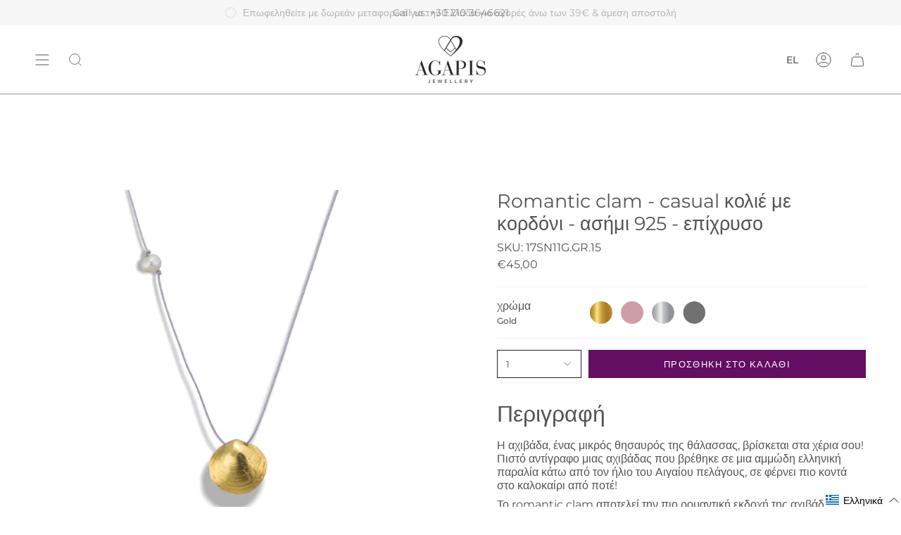

--- FILE ---
content_type: text/html; charset=utf-8
request_url: https://agapisjewellery.com/el/products/casual-cord-necklace-romantic-clam-sterling-silver-925-gold-plated
body_size: 108040
content:


<!doctype html>
<html
  class="no-js no-touch supports-no-cookies"
  lang="el"
  

>
  <head>
    <meta charset="UTF-8">
    <meta http-equiv="X-UA-Compatible" content="IE=edge">
    <meta name="viewport" content="width=device-width, initial-scale=1.0">
    <meta name="theme-color" content="#ba00ff">
    
  
    <meta name="google-site-verification" content="foMeZWpmbQ2P-JtIDnafPqZ1cJ9_8BLdwx-Qha-kvB0">
    <meta name="google-site-verification" content="pW35Bgr-YsaO9IVI-tjdpCDiVzHL2may9bzVKeoiFdo">
    <link rel="canonical" href="https://agapisjewellery.com/el/products/casual-cord-necklace-romantic-clam-sterling-silver-925-gold-plated">
    <link rel="preconnect" href="https://cdn.shopify.com" crossorigin>
    <!-- ======================= Broadcast Theme V5.1.3 ========================= --><link rel="preconnect" href="https://fonts.shopifycdn.com" crossorigin><link href="//agapisjewellery.com/cdn/shop/t/63/assets/theme.css?v=137004042480930919051768315625" as="style" rel="preload">
    <link href="//agapisjewellery.com/cdn/shop/t/63/assets/vendor.js?v=93779096473886333451768315625" as="script" rel="preload">
    <link href="//agapisjewellery.com/cdn/shop/t/63/assets/theme.js?v=138479353972257911221768315625" as="script" rel="preload">

      <link rel="icon" type="image/png" href="//agapisjewellery.com/cdn/shop/files/Agapis_-_Heart_200x200_logo.jpg?crop=center&height=32&v=1613794374&width=32">
    

    <!-- Title and description ================================================ -->
    
    <title>
    
    Romantic clam - casual κολιέ με κορδόνι - ασήμι 925 - επίχρυσο
    
    
    
      &ndash; Agapis Jewellery
    
  </title>

    
      <meta name="description" content="ΠεριγραφήΗ αχιβάδα, ένας μικρός θησαυρός της θάλασσας, βρίσκεται στα χέρια σου! Πιστό αντίγραφο μιας αχιβάδας που βρέθηκε σε μια αμμώδη ελληνική παραλία κάτω από τον ήλιο του Αιγαίου πελάγους, σε φέρνει πιο κοντά στο καλοκαίρι από ποτέ! Το romantic clam αποτελεί την πιο ρομαντική εκδοχή της αχιβάδας, καθώς μας μεταφέρε">
    

    <meta property="og:site_name" content="Agapis Jewellery">
<meta property="og:url" content="https://agapisjewellery.com/el/products/casual-cord-necklace-romantic-clam-sterling-silver-925-gold-plated">
<meta property="og:title" content="Romantic clam - casual κολιέ με κορδόνι - ασήμι 925 - επίχρυσο">
<meta property="og:type" content="product">
<meta property="og:description" content="ΠεριγραφήΗ αχιβάδα, ένας μικρός θησαυρός της θάλασσας, βρίσκεται στα χέρια σου! Πιστό αντίγραφο μιας αχιβάδας που βρέθηκε σε μια αμμώδη ελληνική παραλία κάτω από τον ήλιο του Αιγαίου πελάγους, σε φέρνει πιο κοντά στο καλοκαίρι από ποτέ! Το romantic clam αποτελεί την πιο ρομαντική εκδοχή της αχιβάδας, καθώς μας μεταφέρε"><meta property="og:image" content="http://agapisjewellery.com/cdn/shop/products/17SN11G.GR.11Romanticclam-casualcordnecklace-silver925-goldplated.jpg?v=1681203773">
  <meta property="og:image:secure_url" content="https://agapisjewellery.com/cdn/shop/products/17SN11G.GR.11Romanticclam-casualcordnecklace-silver925-goldplated.jpg?v=1681203773">
  <meta property="og:image:width" content="1400">
  <meta property="og:image:height" content="1400"><meta property="og:price:amount" content="45,00">
  <meta property="og:price:currency" content="EUR"><meta name="twitter:card" content="summary_large_image">
<meta name="twitter:title" content="Romantic clam - casual κολιέ με κορδόνι - ασήμι 925 - επίχρυσο">
<meta name="twitter:description" content="ΠεριγραφήΗ αχιβάδα, ένας μικρός θησαυρός της θάλασσας, βρίσκεται στα χέρια σου! Πιστό αντίγραφο μιας αχιβάδας που βρέθηκε σε μια αμμώδη ελληνική παραλία κάτω από τον ήλιο του Αιγαίου πελάγους, σε φέρνει πιο κοντά στο καλοκαίρι από ποτέ! Το romantic clam αποτελεί την πιο ρομαντική εκδοχή της αχιβάδας, καθώς μας μεταφέρε">

    <!-- CSS ================================================================== -->

    <link href="//agapisjewellery.com/cdn/shop/t/63/assets/font-settings.css?v=2368825807681238821768315625" rel="stylesheet" type="text/css" media="all" />

    
<style data-shopify>

:root {--scrollbar-width: 0px;





--COLOR-VIDEO-BG: #f2f2f2;
--COLOR-BG-BRIGHTER: #f2f2f2;--COLOR-BG: #ffffff;--COLOR-BG-ALPHA-25: rgba(255, 255, 255, 0.25);
--COLOR-BG-TRANSPARENT: rgba(255, 255, 255, 0);
--COLOR-BG-SECONDARY: #F7F9FA;
--COLOR-BG-SECONDARY-LIGHTEN: #ffffff;
--COLOR-BG-RGB: 255, 255, 255;

--COLOR-TEXT-DARK: #322929;
--COLOR-TEXT: #545454;
--COLOR-TEXT-LIGHT: #878787;


/* === Opacity shades of grey ===*/
--COLOR-A5:  rgba(84, 84, 84, 0.05);
--COLOR-A10: rgba(84, 84, 84, 0.1);
--COLOR-A15: rgba(84, 84, 84, 0.15);
--COLOR-A20: rgba(84, 84, 84, 0.2);
--COLOR-A25: rgba(84, 84, 84, 0.25);
--COLOR-A30: rgba(84, 84, 84, 0.3);
--COLOR-A35: rgba(84, 84, 84, 0.35);
--COLOR-A40: rgba(84, 84, 84, 0.4);
--COLOR-A45: rgba(84, 84, 84, 0.45);
--COLOR-A50: rgba(84, 84, 84, 0.5);
--COLOR-A55: rgba(84, 84, 84, 0.55);
--COLOR-A60: rgba(84, 84, 84, 0.6);
--COLOR-A65: rgba(84, 84, 84, 0.65);
--COLOR-A70: rgba(84, 84, 84, 0.7);
--COLOR-A75: rgba(84, 84, 84, 0.75);
--COLOR-A80: rgba(84, 84, 84, 0.8);
--COLOR-A85: rgba(84, 84, 84, 0.85);
--COLOR-A90: rgba(84, 84, 84, 0.9);
--COLOR-A95: rgba(84, 84, 84, 0.95);

--COLOR-BORDER: rgb(240, 240, 240);
--COLOR-BORDER-LIGHT: #f6f6f6;
--COLOR-BORDER-HAIRLINE: #f7f7f7;
--COLOR-BORDER-DARK: #bdbdbd;/* === Bright color ===*/
--COLOR-PRIMARY: #ba00ff;
--COLOR-PRIMARY-HOVER: #8200b3;
--COLOR-PRIMARY-FADE: rgba(186, 0, 255, 0.05);
--COLOR-PRIMARY-FADE-HOVER: rgba(186, 0, 255, 0.1);
--COLOR-PRIMARY-LIGHT: #e399ff;--COLOR-PRIMARY-OPPOSITE: #ffffff;



/* === link Color ===*/
--COLOR-LINK: #545454;
--COLOR-LINK-HOVER: rgba(84, 84, 84, 0.7);
--COLOR-LINK-FADE: rgba(84, 84, 84, 0.05);
--COLOR-LINK-FADE-HOVER: rgba(84, 84, 84, 0.1);--COLOR-LINK-OPPOSITE: #ffffff;


/* === Product grid sale tags ===*/
--COLOR-SALE-BG: #f9dee5;
--COLOR-SALE-TEXT: #af7b88;--COLOR-SALE-TEXT-SECONDARY: #f9dee5;

/* === Product grid badges ===*/
--COLOR-BADGE-BG: #ffffff;
--COLOR-BADGE-TEXT: #212121;

/* === Product sale color ===*/
--COLOR-SALE: #d20000;

/* === Gray background on Product grid items ===*/--filter-bg: 1.0;/* === Helper colors for form error states ===*/
--COLOR-ERROR: #721C24;
--COLOR-ERROR-BG: #F8D7DA;
--COLOR-ERROR-BORDER: #F5C6CB;



  --RADIUS: 0px;
  --RADIUS-SELECT: 0px;

--COLOR-HEADER-BG: #ffffff;--COLOR-HEADER-BG-TRANSPARENT: rgba(255, 255, 255, 0);
--COLOR-HEADER-LINK: #545454;
--COLOR-HEADER-LINK-HOVER: rgba(84, 84, 84, 0.7);

--COLOR-MENU-BG: #ffffff;
--COLOR-MENU-LINK: #545454;
--COLOR-MENU-LINK-HOVER: rgba(84, 84, 84, 0.7);
--COLOR-SUBMENU-BG: #ffffff;
--COLOR-SUBMENU-LINK: #545454;
--COLOR-SUBMENU-LINK-HOVER: rgba(84, 84, 84, 0.7);
--COLOR-SUBMENU-TEXT-LIGHT: #878787;
--COLOR-MENU-TRANSPARENT: #ffffff;
--COLOR-MENU-TRANSPARENT-HOVER: rgba(255, 255, 255, 0.7);

--COLOR-FOOTER-BG: #ffffff;
--COLOR-FOOTER-TEXT: #545454;
--COLOR-FOOTER-TEXT-A35: rgba(84, 84, 84, 0.35);
--COLOR-FOOTER-TEXT-A75: rgba(84, 84, 84, 0.75);
--COLOR-FOOTER-LINK: #545454;
--COLOR-FOOTER-LINK-HOVER: rgba(84, 84, 84, 0.7);
--COLOR-FOOTER-BORDER: #545454;

--TRANSPARENT: rgba(255, 255, 255, 0);

/* === Default overlay opacity ===*/
--overlay-opacity: 0;
--underlay-opacity: 1;
--underlay-bg: rgba(0,0,0,0.4);

/* === Custom Cursor ===*/
--ICON-ZOOM-IN: url( "//agapisjewellery.com/cdn/shop/t/63/assets/icon-zoom-in.svg?v=182473373117644429561768315625" );
--ICON-ZOOM-OUT: url( "//agapisjewellery.com/cdn/shop/t/63/assets/icon-zoom-out.svg?v=101497157853986683871768315625" );

/* === Custom Icons ===*/


  
  --ICON-ADD-BAG: url( "//agapisjewellery.com/cdn/shop/t/63/assets/icon-add-bag.svg?v=23763382405227654651768315625" );
  --ICON-ADD-CART: url( "//agapisjewellery.com/cdn/shop/t/63/assets/icon-add-cart.svg?v=3962293684743587821768315625" );
  --ICON-ARROW-LEFT: url( "//agapisjewellery.com/cdn/shop/t/63/assets/icon-arrow-left.svg?v=136066145774695772731768315625" );
  --ICON-ARROW-RIGHT: url( "//agapisjewellery.com/cdn/shop/t/63/assets/icon-arrow-right.svg?v=150928298113663093401768315625" );
  --ICON-SELECT: url("//agapisjewellery.com/cdn/shop/t/63/assets/icon-select.svg?v=167170173659852274001768315625");


--PRODUCT-GRID-ASPECT-RATIO: 100%;

/* === Typography ===*/
--FONT-WEIGHT-BODY: 400;
--FONT-WEIGHT-BODY-BOLD: 500;

--FONT-STACK-BODY: Montserrat, sans-serif;
--FONT-STYLE-BODY: normal;
--FONT-STYLE-BODY-ITALIC: italic;
--FONT-ADJUST-BODY: 1.0;

--FONT-WEIGHT-HEADING: 400;
--FONT-WEIGHT-HEADING-BOLD: 500;

--FONT-STACK-HEADING: Montserrat, sans-serif;
--FONT-STYLE-HEADING: normal;
--FONT-STYLE-HEADING-ITALIC: italic;
--FONT-ADJUST-HEADING: 1.0;

--FONT-STACK-NAV: Montserrat, sans-serif;
--FONT-STYLE-NAV: normal;
--FONT-STYLE-NAV-ITALIC: italic;
--FONT-ADJUST-NAV: 1.0;

--FONT-WEIGHT-NAV: 400;
--FONT-WEIGHT-NAV-BOLD: 500;

--FONT-SIZE-BASE: 1.0rem;
--FONT-SIZE-BASE-PERCENT: 1.0;

/* === Parallax ===*/
--PARALLAX-STRENGTH-MIN: 120.0%;
--PARALLAX-STRENGTH-MAX: 130.0%;--COLUMNS: 4;
--COLUMNS-MEDIUM: 3;
--COLUMNS-SMALL: 2;
--COLUMNS-MOBILE: 1;--LAYOUT-OUTER: 50px;
  --LAYOUT-GUTTER: 32px;
  --LAYOUT-OUTER-MEDIUM: 30px;
  --LAYOUT-GUTTER-MEDIUM: 22px;
  --LAYOUT-OUTER-SMALL: 16px;
  --LAYOUT-GUTTER-SMALL: 16px;--base-animation-delay: 0ms;
--line-height-normal: 1.375; /* Equals to line-height: normal; */--SIDEBAR-WIDTH: 288px;
  --SIDEBAR-WIDTH-MEDIUM: 258px;--DRAWER-WIDTH: 380px;--ICON-STROKE-WIDTH: 1px;/* === Button General ===*/
--BTN-FONT-STACK: Montserrat, sans-serif;
--BTN-FONT-WEIGHT: 400;
--BTN-FONT-STYLE: normal;
--BTN-FONT-SIZE: 13px;

--BTN-LETTER-SPACING: 0.1em;
--BTN-UPPERCASE: uppercase;
--BTN-TEXT-ARROW-OFFSET: -1px;

/* === Button Primary ===*/
--BTN-PRIMARY-BORDER-COLOR: #ffffff;
--BTN-PRIMARY-BG-COLOR: #212121;
--BTN-PRIMARY-TEXT-COLOR: #ffffff;


  --BTN-PRIMARY-BG-COLOR-BRIGHTER: #3b3b3b;


/* === Button Secondary ===*/
--BTN-SECONDARY-BORDER-COLOR: #ba00ff;
--BTN-SECONDARY-BG-COLOR: #ba00ff;
--BTN-SECONDARY-TEXT-COLOR: #ffffff;


  --BTN-SECONDARY-BG-COLOR-BRIGHTER: #a700e6;


/* === Button White ===*/
--TEXT-BTN-BORDER-WHITE: #fff;
--TEXT-BTN-BG-WHITE: #fff;
--TEXT-BTN-WHITE: #000;
--TEXT-BTN-BG-WHITE-BRIGHTER: #f2f2f2;

/* === Button Black ===*/
--TEXT-BTN-BG-BLACK: #000;
--TEXT-BTN-BORDER-BLACK: #000;
--TEXT-BTN-BLACK: #fff;
--TEXT-BTN-BG-BLACK-BRIGHTER: #1a1a1a;

/* === Cart Gradient ===*/


  --FREE-SHIPPING-GRADIENT: linear-gradient(to right, var(--COLOR-PRIMARY-LIGHT) 0%, var(--COLOR-PRIMARY) 100%);


}

::backdrop {
  --underlay-opacity: 1;
  --underlay-bg: rgba(0,0,0,0.4);
}
</style>


    <link href="//agapisjewellery.com/cdn/shop/t/63/assets/theme.css?v=137004042480930919051768315625" rel="stylesheet" type="text/css" media="all" />
<link href="//agapisjewellery.com/cdn/shop/t/63/assets/swatches.css?v=157844926215047500451768315625" as="style" rel="preload">
      <link href="//agapisjewellery.com/cdn/shop/t/63/assets/swatches.css?v=157844926215047500451768315625" rel="stylesheet" type="text/css" media="all" />
<style data-shopify>.swatches {
    --black: #000000;--white: #fafafa;--blank: url(//agapisjewellery.com/cdn/shop/files/blank_small.png?16115);--gold: url(//agapisjewellery.com/cdn/shop/files/gold_coloir_small.jpg?v=17162639129765964235);--silver: url(//agapisjewellery.com/cdn/shop/files/silver_small.png?v=4369965742712759551);--black-oxidation: url(//agapisjewellery.com/cdn/shop/files/black-oxidation_small.png?v=18353054987604695742);
  }</style>
<script>
      
      
      
      
    if (window.navigator.userAgent.indexOf('MSIE ') > 0 || window.navigator.userAgent.indexOf('Trident/') > 0) {
      document.documentElement.className = document.documentElement.className + ' ie';

      var scripts = document.getElementsByTagName('script')[0];
      var polyfill = document.createElement("script");
      polyfill.defer = true;
      polyfill.src = "//agapisjewellery.com/cdn/shop/t/63/assets/ie11.js?v=144489047535103983231768315625";

      scripts.parentNode.insertBefore(polyfill, scripts);
    } else {
      document.documentElement.className = document.documentElement.className.replace('no-js', 'js');
    }

    document.documentElement.style.setProperty('--scrollbar-width', `${getScrollbarWidth()}px`);

    function getScrollbarWidth() {
      // Creating invisible container
      const outer = document.createElement('div');
      outer.style.visibility = 'hidden';
      outer.style.overflow = 'scroll'; // forcing scrollbar to appear
      outer.style.msOverflowStyle = 'scrollbar'; // needed for WinJS apps
      document.documentElement.appendChild(outer);

      // Creating inner element and placing it in the container
      const inner = document.createElement('div');
      outer.appendChild(inner);

      // Calculating difference between container's full width and the child width
      const scrollbarWidth = outer.offsetWidth - inner.offsetWidth;

      // Removing temporary elements from the DOM
      outer.parentNode.removeChild(outer);

      return scrollbarWidth;
    }

    let root = '/el';
    if (root[root.length - 1] !== '/') {
      root = root + '/';
    }

    window.theme = {
      routes: {
        root: root,
        cart_url: '/el/cart',
        cart_add_url: '/el/cart/add',
        cart_change_url: '/el/cart/change',
        product_recommendations_url: '/el/recommendations/products',
        predictive_search_url: '/el/search/suggest',
        addresses_url: '/el/account/addresses'
      },
      assets: {
        photoswipe: '//agapisjewellery.com/cdn/shop/t/63/assets/photoswipe.js?v=162613001030112971491768315625',
        smoothscroll: '//agapisjewellery.com/cdn/shop/t/63/assets/smoothscroll.js?v=37906625415260927261768315625',
      },
      strings: {
        addToCart: "Προσθήκη στο καλάθι",
        cartAcceptanceError: "Πρέπει να δεχτείτε τους όρους χρήσης.",
        soldOut: "Εξαντλήθηκε",
        from: "Από",
        preOrder: "Pre-order",
        sale: "Sale",
        subscription: "Subscription",
        unavailable: "Unavailable",
        unitPrice: "Unit price",
        unitPriceSeparator: "per",
        shippingCalcSubmitButton: "Υπολογισμός μεταφορικών",
        shippingCalcSubmitButtonDisabled: "Υπολογισμός..",
        selectValue: "Select value",
        selectColor: "Επέλεξε χρώμα",
        oneColor: "color",
        otherColor: "colors",
        upsellAddToCart: "Add",
        free: "Free",
        swatchesColor: "Color, Colour"
      },
      settings: {
        customerLoggedIn: null ? true : false,
        cartDrawerEnabled: true,
        enableQuickAdd: false,
        enableAnimations: true,
        variantOnSale: true,
      },
      moneyFormat: false ? "\u003cspan class=money\u003e€{{amount_with_comma_separator}} EUR\u003c\/span\u003e" : "\u003cspan class=money\u003e€{{amount_with_comma_separator}}\u003c\/span\u003e",
      moneyWithoutCurrencyFormat: "\u003cspan class=money\u003e€{{amount_with_comma_separator}}\u003c\/span\u003e",
      moneyWithCurrencyFormat: "\u003cspan class=money\u003e€{{amount_with_comma_separator}} EUR\u003c\/span\u003e",
      subtotal: 0,
      info: {
        name: 'broadcast'
      },
      version: '5.1.3'
    };

    if (window.performance) {
      window.performance.mark('init');
    } else {
      window.fastNetworkAndCPU = false;
    }




    </script>

    
      <script src="//agapisjewellery.com/cdn/shopifycloud/storefront/assets/themes_support/shopify_common-5f594365.js" defer="defer"></script>
    

    <!-- Theme Javascript ============================================================== -->
    <script src="//agapisjewellery.com/cdn/shop/t/63/assets/vendor.js?v=93779096473886333451768315625" defer="defer"></script>
    <script src="//agapisjewellery.com/cdn/shop/t/63/assets/theme.js?v=138479353972257911221768315625" defer="defer"></script><!-- Shopify app scripts =========================================================== -->

    
    
    <script>window.performance && window.performance.mark && window.performance.mark('shopify.content_for_header.start');</script><meta name="facebook-domain-verification" content="dvkk9znh5r9yamfqauduvz8p4umy1a">
<meta name="google-site-verification" content="o1IqrEsTv02Em10G-BDvojPupF_4-V47w5FWdodhqOI">
<meta id="shopify-digital-wallet" name="shopify-digital-wallet" content="/10315333694/digital_wallets/dialog">
<meta name="shopify-checkout-api-token" content="9dd30f0b6a60fb49c51a4dc1b81e9d75">
<meta id="in-context-paypal-metadata" data-shop-id="10315333694" data-venmo-supported="false" data-environment="production" data-locale="en_US" data-paypal-v4="true" data-currency="EUR">
<link rel="alternate" hreflang="x-default" href="https://agapisjewellery.com/products/casual-cord-necklace-romantic-clam-sterling-silver-925-gold-plated">
<link rel="alternate" hreflang="en" href="https://agapisjewellery.com/products/casual-cord-necklace-romantic-clam-sterling-silver-925-gold-plated">
<link rel="alternate" hreflang="el" href="https://agapisjewellery.com/el/products/casual-cord-necklace-romantic-clam-sterling-silver-925-gold-plated">
<link rel="alternate" type="application/json+oembed" href="https://agapisjewellery.com/el/products/casual-cord-necklace-romantic-clam-sterling-silver-925-gold-plated.oembed">
<script async="async" src="/checkouts/internal/preloads.js?locale=el-GR"></script>
<script id="shopify-features" type="application/json">{"accessToken":"9dd30f0b6a60fb49c51a4dc1b81e9d75","betas":["rich-media-storefront-analytics"],"domain":"agapisjewellery.com","predictiveSearch":true,"shopId":10315333694,"locale":"el"}</script>
<script>var Shopify = Shopify || {};
Shopify.shop = "test-jewellery1.myshopify.com";
Shopify.locale = "el";
Shopify.currency = {"active":"EUR","rate":"1.0"};
Shopify.country = "GR";
Shopify.theme = {"name":"Latest Holidays gifts (Jan 2026 Antonis )","id":193633222995,"schema_name":"Broadcast","schema_version":"5.1.3","theme_store_id":868,"role":"main"};
Shopify.theme.handle = "null";
Shopify.theme.style = {"id":null,"handle":null};
Shopify.cdnHost = "agapisjewellery.com/cdn";
Shopify.routes = Shopify.routes || {};
Shopify.routes.root = "/el/";</script>
<script type="module">!function(o){(o.Shopify=o.Shopify||{}).modules=!0}(window);</script>
<script>!function(o){function n(){var o=[];function n(){o.push(Array.prototype.slice.apply(arguments))}return n.q=o,n}var t=o.Shopify=o.Shopify||{};t.loadFeatures=n(),t.autoloadFeatures=n()}(window);</script>
<script id="shop-js-analytics" type="application/json">{"pageType":"product"}</script>
<script defer="defer" async type="module" src="//agapisjewellery.com/cdn/shopifycloud/shop-js/modules/v2/client.init-shop-cart-sync_CC7L8Qnx.el.esm.js"></script>
<script defer="defer" async type="module" src="//agapisjewellery.com/cdn/shopifycloud/shop-js/modules/v2/chunk.common_0YIJz8_w.esm.js"></script>
<script type="module">
  await import("//agapisjewellery.com/cdn/shopifycloud/shop-js/modules/v2/client.init-shop-cart-sync_CC7L8Qnx.el.esm.js");
await import("//agapisjewellery.com/cdn/shopifycloud/shop-js/modules/v2/chunk.common_0YIJz8_w.esm.js");

  window.Shopify.SignInWithShop?.initShopCartSync?.({"fedCMEnabled":true,"windoidEnabled":true});

</script>
<script>(function() {
  var isLoaded = false;
  function asyncLoad() {
    if (isLoaded) return;
    isLoaded = true;
    var urls = ["https:\/\/zooomyapps.com\/wishlist\/ZooomyOrders.js?shop=test-jewellery1.myshopify.com","https:\/\/chimpstatic.com\/mcjs-connected\/js\/users\/32069ddb974934c8f1d534f96\/120342a769f22f64c33fea2bc.js?shop=test-jewellery1.myshopify.com","\/\/backinstock.useamp.com\/widget\/15242_1767154221.js?category=bis\u0026v=6\u0026shop=test-jewellery1.myshopify.com"];
    for (var i = 0; i < urls.length; i++) {
      var s = document.createElement('script');
      s.type = 'text/javascript';
      s.async = true;
      s.src = urls[i];
      var x = document.getElementsByTagName('script')[0];
      x.parentNode.insertBefore(s, x);
    }
  };
  if(window.attachEvent) {
    window.attachEvent('onload', asyncLoad);
  } else {
    window.addEventListener('load', asyncLoad, false);
  }
})();</script>
<script id="__st">var __st={"a":10315333694,"offset":7200,"reqid":"9e1b6d32-3868-4b39-ae65-9755c05b8ee0-1768474079","pageurl":"agapisjewellery.com\/el\/products\/casual-cord-necklace-romantic-clam-sterling-silver-925-gold-plated","u":"c181615c504d","p":"product","rtyp":"product","rid":5214029119622};</script>
<script>window.ShopifyPaypalV4VisibilityTracking = true;</script>
<script id="captcha-bootstrap">!function(){'use strict';const t='contact',e='account',n='new_comment',o=[[t,t],['blogs',n],['comments',n],[t,'customer']],c=[[e,'customer_login'],[e,'guest_login'],[e,'recover_customer_password'],[e,'create_customer']],r=t=>t.map((([t,e])=>`form[action*='/${t}']:not([data-nocaptcha='true']) input[name='form_type'][value='${e}']`)).join(','),a=t=>()=>t?[...document.querySelectorAll(t)].map((t=>t.form)):[];function s(){const t=[...o],e=r(t);return a(e)}const i='password',u='form_key',d=['recaptcha-v3-token','g-recaptcha-response','h-captcha-response',i],f=()=>{try{return window.sessionStorage}catch{return}},m='__shopify_v',_=t=>t.elements[u];function p(t,e,n=!1){try{const o=window.sessionStorage,c=JSON.parse(o.getItem(e)),{data:r}=function(t){const{data:e,action:n}=t;return t[m]||n?{data:e,action:n}:{data:t,action:n}}(c);for(const[e,n]of Object.entries(r))t.elements[e]&&(t.elements[e].value=n);n&&o.removeItem(e)}catch(o){console.error('form repopulation failed',{error:o})}}const l='form_type',E='cptcha';function T(t){t.dataset[E]=!0}const w=window,h=w.document,L='Shopify',v='ce_forms',y='captcha';let A=!1;((t,e)=>{const n=(g='f06e6c50-85a8-45c8-87d0-21a2b65856fe',I='https://cdn.shopify.com/shopifycloud/storefront-forms-hcaptcha/ce_storefront_forms_captcha_hcaptcha.v1.5.2.iife.js',D={infoText:'Προστατεύεται με το hCaptcha',privacyText:'Απόρρητο',termsText:'Όροι'},(t,e,n)=>{const o=w[L][v],c=o.bindForm;if(c)return c(t,g,e,D).then(n);var r;o.q.push([[t,g,e,D],n]),r=I,A||(h.body.append(Object.assign(h.createElement('script'),{id:'captcha-provider',async:!0,src:r})),A=!0)});var g,I,D;w[L]=w[L]||{},w[L][v]=w[L][v]||{},w[L][v].q=[],w[L][y]=w[L][y]||{},w[L][y].protect=function(t,e){n(t,void 0,e),T(t)},Object.freeze(w[L][y]),function(t,e,n,w,h,L){const[v,y,A,g]=function(t,e,n){const i=e?o:[],u=t?c:[],d=[...i,...u],f=r(d),m=r(i),_=r(d.filter((([t,e])=>n.includes(e))));return[a(f),a(m),a(_),s()]}(w,h,L),I=t=>{const e=t.target;return e instanceof HTMLFormElement?e:e&&e.form},D=t=>v().includes(t);t.addEventListener('submit',(t=>{const e=I(t);if(!e)return;const n=D(e)&&!e.dataset.hcaptchaBound&&!e.dataset.recaptchaBound,o=_(e),c=g().includes(e)&&(!o||!o.value);(n||c)&&t.preventDefault(),c&&!n&&(function(t){try{if(!f())return;!function(t){const e=f();if(!e)return;const n=_(t);if(!n)return;const o=n.value;o&&e.removeItem(o)}(t);const e=Array.from(Array(32),(()=>Math.random().toString(36)[2])).join('');!function(t,e){_(t)||t.append(Object.assign(document.createElement('input'),{type:'hidden',name:u})),t.elements[u].value=e}(t,e),function(t,e){const n=f();if(!n)return;const o=[...t.querySelectorAll(`input[type='${i}']`)].map((({name:t})=>t)),c=[...d,...o],r={};for(const[a,s]of new FormData(t).entries())c.includes(a)||(r[a]=s);n.setItem(e,JSON.stringify({[m]:1,action:t.action,data:r}))}(t,e)}catch(e){console.error('failed to persist form',e)}}(e),e.submit())}));const S=(t,e)=>{t&&!t.dataset[E]&&(n(t,e.some((e=>e===t))),T(t))};for(const o of['focusin','change'])t.addEventListener(o,(t=>{const e=I(t);D(e)&&S(e,y())}));const B=e.get('form_key'),M=e.get(l),P=B&&M;t.addEventListener('DOMContentLoaded',(()=>{const t=y();if(P)for(const e of t)e.elements[l].value===M&&p(e,B);[...new Set([...A(),...v().filter((t=>'true'===t.dataset.shopifyCaptcha))])].forEach((e=>S(e,t)))}))}(h,new URLSearchParams(w.location.search),n,t,e,['guest_login'])})(!0,!0)}();</script>
<script integrity="sha256-4kQ18oKyAcykRKYeNunJcIwy7WH5gtpwJnB7kiuLZ1E=" data-source-attribution="shopify.loadfeatures" defer="defer" src="//agapisjewellery.com/cdn/shopifycloud/storefront/assets/storefront/load_feature-a0a9edcb.js" crossorigin="anonymous"></script>
<script data-source-attribution="shopify.dynamic_checkout.dynamic.init">var Shopify=Shopify||{};Shopify.PaymentButton=Shopify.PaymentButton||{isStorefrontPortableWallets:!0,init:function(){window.Shopify.PaymentButton.init=function(){};var t=document.createElement("script");t.src="https://agapisjewellery.com/cdn/shopifycloud/portable-wallets/latest/portable-wallets.el.js",t.type="module",document.head.appendChild(t)}};
</script>
<script data-source-attribution="shopify.dynamic_checkout.buyer_consent">
  function portableWalletsHideBuyerConsent(e){var t=document.getElementById("shopify-buyer-consent"),n=document.getElementById("shopify-subscription-policy-button");t&&n&&(t.classList.add("hidden"),t.setAttribute("aria-hidden","true"),n.removeEventListener("click",e))}function portableWalletsShowBuyerConsent(e){var t=document.getElementById("shopify-buyer-consent"),n=document.getElementById("shopify-subscription-policy-button");t&&n&&(t.classList.remove("hidden"),t.removeAttribute("aria-hidden"),n.addEventListener("click",e))}window.Shopify?.PaymentButton&&(window.Shopify.PaymentButton.hideBuyerConsent=portableWalletsHideBuyerConsent,window.Shopify.PaymentButton.showBuyerConsent=portableWalletsShowBuyerConsent);
</script>
<script data-source-attribution="shopify.dynamic_checkout.cart.bootstrap">document.addEventListener("DOMContentLoaded",(function(){function t(){return document.querySelector("shopify-accelerated-checkout-cart, shopify-accelerated-checkout")}if(t())Shopify.PaymentButton.init();else{new MutationObserver((function(e,n){t()&&(Shopify.PaymentButton.init(),n.disconnect())})).observe(document.body,{childList:!0,subtree:!0})}}));
</script>
<link id="shopify-accelerated-checkout-styles" rel="stylesheet" media="screen" href="https://agapisjewellery.com/cdn/shopifycloud/portable-wallets/latest/accelerated-checkout-backwards-compat.css" crossorigin="anonymous">
<style id="shopify-accelerated-checkout-cart">
        #shopify-buyer-consent {
  margin-top: 1em;
  display: inline-block;
  width: 100%;
}

#shopify-buyer-consent.hidden {
  display: none;
}

#shopify-subscription-policy-button {
  background: none;
  border: none;
  padding: 0;
  text-decoration: underline;
  font-size: inherit;
  cursor: pointer;
}

#shopify-subscription-policy-button::before {
  box-shadow: none;
}

      </style>
<script id="sections-script" data-sections="footer" defer="defer" src="//agapisjewellery.com/cdn/shop/t/63/compiled_assets/scripts.js?16115"></script>
<script>window.performance && window.performance.mark && window.performance.mark('shopify.content_for_header.end');</script>

    

 
  <meta name="facebook-domain-verification" content="zsvdm95y78ly1etu2wzw03nfpnkv8w" />

<!-- Google Tag Manager -->
<script>
(function(w,d,s,l,i){w[l]=w[l]||[];w[l].push({'gtm.start':
new Date().getTime(),event:'gtm.js'});var f=d.getElementsByTagName(s)[0],
j=d.createElement(s),dl=l!='dataLayer'?'&l='+l:'';j.async=true;j.src=
'https://www.googletagmanager.com/gtm.js?id='+i+dl;f.parentNode.insertBefore(j,f);
})(window,document,'script','dataLayer','GTM-54JRXT4');
</script>
<!-- End Google Tag Manager -->

<!-- Google Analytics 4 & Google Ads -->
<script async src="https://www.googletagmanager.com/gtag/js?id=G-SN7725JXDK"></script>
<script>
  window.dataLayer = window.dataLayer || [];
  function gtag(){dataLayer.push(arguments);}
  gtag('js', new Date());

  // GA4
  gtag('config', 'G-SN7725JXDK');

  // Google Ads
  gtag('config', 'AW-805023648');
</script>






  
  <!-- BEGIN app block: shopify://apps/consentik-cookie/blocks/omega-cookies-notification/13cba824-a338-452e-9b8e-c83046a79f21 --><script type="text/javascript" src="https://cdn.shopify.com/extensions/019b976b-06b2-75e9-8405-4dcb997e8cae/consentik-ex-202601071445/assets/jQueryOT.min.js" defer></script>

<script>
    window.otCKAppData = {};
    var otCKRequestDataInfo = {};
    var otCKRootLink = '';
    var otCKSettings = {};
    window.OCBCookies = []
    window.OCBCategories = []
    window['otkConsent'] = window['otkConsent'] || {};
    window.otJQuerySource = "https://cdn.shopify.com/extensions/019b976b-06b2-75e9-8405-4dcb997e8cae/consentik-ex-202601071445/assets/jQueryOT.min.js"
</script>



    <script>
        console.log('UN ACTIVE CROSS', )
        function __remvoveCookie(name) {
            document.cookie = name + '=; expires=Thu, 01 Jan 1970 00:00:00 UTC; path=/;';
        }

        __remvoveCookie('__cross_accepted');
    </script>





    <script>
        let otCKEnableDebugger = 0;
    </script>




    <script>
        window.cstCookiesData = {"rootLink":"https://apps.consentik.com/consentik","cookies":[],"category":[{"id":31844,"category_status":true,"category_name":"Necessary","category_description":"This website is using cookies to analyze our traffic, personalize content and/or ads, to provide video content. We also share information about your use of our site with our analytics and advertising partners who may combine it with other information that you’ve provided to them or that they’ve collected from your use of their services.","is_necessary":true,"name_consent":"necessary"},{"id":31845,"category_status":true,"category_name":"Preferences","category_description":"Preference cookies enable a website to remember information that changes the way the website behaves or looks, like your preferred language or the region that you are in.","is_necessary":false,"name_consent":"preferences"},{"id":31846,"category_status":true,"category_name":"Marketing","category_description":"Marketing cookies are used to track visitors across websites. The intention is to display ads that are relevant and engaging for the individual user and thereby more valuable for publishers and third-party advertisers.","is_necessary":false,"name_consent":"marketing"},{"id":31847,"category_status":true,"category_name":"Statistics","category_description":"Statistic cookies help website owners to understand how visitors interact with websites by collecting and reporting information anonymously.","is_necessary":false,"name_consent":"analytics"}]};
    </script>



    <script>
        window.cstMultipleLanguages = {"rootLink":"https://apps.consentik.com/consentik","config":{"id":1772,"default_language":"en","language_detection_method":"url","enable":"0","language_list":["en"],"unpublish_language":[],"active_selector":"0"},"cookieInformation":[],"bannerText":[],"cookies":[],"categories":[],"privacyPopup":[{"id":504,"popupTitle":"Your Privacy Information","popupMessage":"This is a summary of your privacy settings and consent choices on our website. You can review and modify these settings at any time.","visitorTitle":"Visitor ID","givenConsentTitle":"Consent given on","expiresTitle":"Expires at","withdrawButton":"Withdraw consent","changeSettingsButton":"Change settings","backgroundColor":"#FFFFFF","textColor":"#333333","highlightColor":"#0C5132","language":"en","isDefaultLanguage":true}]};
    </script>



    <script>
        window.cstTcfV2 = {};
    </script>



    <script>
        window.otCKAppData = {"terms":["cookie_banner","customize_appearance","custom_text_and_color","built_in_themes","custom_banner_width","show_cookie_icon","show_dismiss_btn","google_policy","customer_privacy","show_close_icon","quick_cookie_selector","show_preference_btn","display_restriction"],"settings":{"id":11229,"shop":"test-jewellery1.myshopify.com","shop_id":"10315333694","message":"We use first and third-party cookies to optimize our website and improve our services continually. Some of these cookies are necessary for the website to function, whilst others require your consent. More detail can be found in the section of our cookie policy in our data privacy.","submit_text":"Got it!","info_text":"Privacy Policy","text_size":11,"dismiss_text":"Dismiss","prefrences_text":"Preferences","preferences_title":null,"accept_selected_text":"Allow selection","accept_all_text":"Allow all cookies","title_popup":"This website uses cookies","mess_popup":"This website is using cookies to analyze our traffic, personalize content and/or ads, to provide video content. We also share information about your use of our site with our analytics and advertising partners who may combine it with other information that you’ve provided to them or that they’ve collected from your use of their services.","title":null,"google_privacy_text":"Google's Privacy Policy","impressum_title":"Legal Disclosure (Imprint)","permission":"0","show_icon":"0","app_enable":"1","privacy_link":"https://agapisjewellery.com/policies/privacy-policy","popup_layout":2,"fullwidth_position":2,"corner_position":4,"center_position":1,"show_homepage":"0","show_all":"1","show_all_eu":"1","eu_countries":"[]","cache_time":7,"popup_bgcolor":"#ffffff","popup_textcolor":"#000000","more_textcolor":"#000000","submit_bgcolor":"#ffffff","submit_textcolor":"#000000","custom_css":"","show_dismiss":"0","show_dismiss_popup":"0","show_prefrences":"0","color_text_popup":"#FFFFFF","dismiss_textcolor":"#000000","dismiss_bgcolor":"#ffffff","close_dismis":"0","prefrences_bgcolor":"#ffffff","prefrences_textcolor":"#000000","accept_selected_text_color":"#000000","accept_selected_bgcolor":"#ffffff","accept_all_text_color":"#000000","accept_all_bgcolor":"#ffffff","show_cookies":"1","title_color_popup":"#000000","bgcolor_popup":"#ffffff","show_specific_region":null,"style_request_page":"{\"info_bgcolor\":\"#ffffff\",\"show_bgcolor\":\"#2f87e4\",\"edit_bgcolor\":\"#ca2f2f\",\"delete_bgcolor\":\"#770e0e\",\"delete_textcolor\":\"#ffffff\",\"edit_textcolor\":\"#ffffff\",\"show_textcolor\":\"#ffffff\",\"info_textcolor\":\"#000000\",\"info_text_size\":\"13\"}","banner_position":"full","side_position":"left","show_cookies_btn":"0","upgrade_date":"2025-06-13T13:51:09.000Z","theme_name":null,"unit_space":"%","popup_width":100,"position_top":0,"position_left":0,"position_right":0,"position_bottom":0,"enable_debugger":"0","regulation_template":null,"is_updated_cookies":"1","script_tagid":"47347761214","google_privacy_link":"https://business.safety.google/privacy/","enable_google_privacy":"0","enable_impressum":"0","impressum_link":"","decline_behavior":"hide_banner_temporarily","leave_site_url":null,"language_template":"en","text_align":"center","icon_size":25,"plan_name":"Basic"},"unpublicCookies":[],"rootLink":"https://apps.consentik.com/consentik","shopId":"10315333694","privacyPopup":{"id":504,"popupTitle":"Your Privacy Information","popupMessage":"This is a summary of your privacy settings and consent choices on our website. You can review and modify these settings at any time.","visitorTitle":"Visitor ID","givenConsentTitle":"Consent given on","expiresTitle":"Expires at","withdrawButton":"Withdraw consent","changeSettingsButton":"Change settings","backgroundColor":"#FFFFFF","textColor":"#333333","highlightColor":"#0C5132","language":"en","isDefaultLanguage":true},"advancedSetting":{"icon_banner_url":null,"button_icon_url":null,"pages_locked":null,"show_close_icon":"0","app_lang":"en","check_list":null,"is_hide_checklist":0,"schedule_enable":"0","schedule_duration":null,"schedule_interval":"no","schedule_secret":"0","banner_holiday":"0","admin_mode":false,"setup_mode":false,"banner_status":{"GDPR":true,"TRIP":false},"glass_effect":{"enable":false,"blur":50,"opacity":0.6},"quick_show_category":"0","delay_show":0,"gpc":"0","reopen_conf":{"displayAs":"icon","btnText":"Manage cookie","position":"bottom-right","horizontalMargin":10,"verticalMargin":10,"btnColor":"#FFFFFF","btnBg":"#EA9F30","footerLinkEnable":false,"behavior":"banner"},"data_sale_opts":{"active":false,"showOnBanner":true,"showOnPreference":false,"saleLabel":"Do not share/sale my personal data"},"preferences_opts":{"show_table":false,"show_count":false,"type":"necessary","consent":["necessary"]},"buttons_position":{"mobile":{"dismiss":1,"prefrences":2,"submit":3},"desktop":{"dismiss":1,"prefrences":2,"submit":3}},"sklik_rtg_id":null,"bing_tag_id":null,"font_name":"inherit","border_style":"rounded","store_front_metafield_id":null,"block_interaction":{"enable":false,"blur":6,"opacity":0.3},"shop_locales":null},"type":"BASIC","planId":37,"fromPlus":false,"fromAdvanced":false,"fromPremium":false,"isUnlimited":false,"isFree":true,"isPaid":false};
        window.cstUseLiquid = window.otCKAppData.uId >= window.otCKAppData.lowestId;
        if (typeof otCKAppData === 'object') {
            otCKRootLink = otCKAppData.rootLink;
            otCKSettings = otCKAppData.settings;
        }
        if (window.cstCookiesData != undefined) {
            window.otCKAppData.cookies = window.cstCookiesData.cookies
            window.otCKAppData.category = window.cstCookiesData.category
        }
        window.otCKRequestDataInfo = window.otCKRequestDataInfo ? window.otCKRequestDataInfo : {};
    </script>



<!-- BEGIN app snippet: consent-mode --><script>    const cstConsentMode = window.otCKAppData?.consentMode;    if (!!cstConsentMode && cstConsentMode?.enable_gcm) {        console.log('GCM LIQUID CALLING...');        window['otkConsent'] = cstConsentMode;        _cst_gcm_initialize(cstConsentMode)    }    function _cst_gcm_initialize(consentMode) {        console.log('GCM INITIALIZED...');        const canAuto = !consentMode?.have_gtm && !consentMode?.keep_gtm_setup;        const trackingIds = consentMode.gtm?.split(',');        if (!window.cstUseLiquid || !canAuto) return;        console.log('GCM WORKING...');        /**         *         * @type {string[]}         */        const regions = window.otCKAppData.consentModeRegions;        const isShowAll = window.otCKAppData?.settings?.show_all === '1';        const userRegion = isShowAll ? {} : {region: regions};        window.cstUserRegion = userRegion;        window.otCookiesGCM = {            url_passthrough: false,            ads_data_redaction: false,            config: Object.assign({                //Marketing                ad_user_data: !consentMode.ad_user_data ? "granted" : "denied",                ad_personalization: !consentMode.ad_personalization ? "granted" : "denied",                ad_storage: !consentMode.ad_storage ? "granted" : "denied",                // analytics                analytics_storage: !consentMode.analytics_storage ? "granted" : "denied",                // preferences                functionality_storage: !consentMode.functionality_storage ? "granted" : "denied",                personalization_storage: !consentMode.personalization_storage ? "granted" : "denied",                security_storage: !consentMode.security_storage ? "granted" : "denied",                cst_default: 'granted',                wait_for_update: 500            }, userRegion),        };        const rulesScript = document.createElement('script');        rulesScript.src = "https://cdn.shopify.com/extensions/019b976b-06b2-75e9-8405-4dcb997e8cae/consentik-ex-202601071445/assets/core.js";        const firstChild = document.head.firstChild;        document.head.insertBefore(rulesScript, firstChild);        if (trackingIds?.length > 0 && canAuto) {            console.log('GCM TAG INITIALIZED...', trackingIds);            for (const key of trackingIds) {                const ID = key.trim();                if (ID.startsWith('GTM')) {                    const GTM = document.createElement('script');                    GTM.innerHTML = `(function(w,d,s,l,i){w[l]=w[l]||[];w[l].push({'gtm.start':new Date().getTime(),event:'gtm.js'});var f=d.getElementsByTagName(s)[0],j=d.createElement(s),dl=l!='dataLayer'?'&l='+l:'';j.async=true;j.src='https://www.googletagmanager.com/gtm.js?id='+i+dl;f.parentNode.insertBefore(j,f);})(window,document,'script','dataLayer','${ID}');`                    document.head.append(GTM);                } else if (ID.startsWith('G')) {                    const gtagScript = document.createElement('script');                    gtagScript.async = true;                    gtagScript.src = `https://www.googletagmanager.com/gtag/js?id=${ID}`;                    document.head.append(gtagScript);                    const gtagContent = document.createElement('script');                    gtagContent.innerHTML = `window.dataLayer = window.dataLayer || [];function gtag(){dataLayer.push(arguments);}gtag('js', new Date());gtag('config', '${ID}');`                    document.head.append(gtagContent);                } else if (ID.startsWith('ca-pub')) {                    const tag = document.createElement("script");                    tag.src = `https://pagead2.googlesyndication.com/pagead/js/adsbygoogle.js?client=${ID}`;                    tag.async = true;                    document.head.append(tag);                } else if (ID.startsWith('AW-')) {                    const tag = document.createElement("script");                    tag.src = `https://www.googletagmanager.com/gtag/destination?id=${ID}`;                    tag.async = true;                    document.head.append(tag);                }            }        }    }</script><!-- END app snippet -->
<!-- BEGIN app snippet: UET --><script>    const cstAdvanced = window.otCKAppData?.advancedSetting;    const cstUetEnabled = cstAdvanced?.enable_uet === '1';    const cstMicrosoftConsent = cstAdvanced?.microsoft_consent;    if (cstUetEnabled && window.cstUseLiquid && !!cstMicrosoftConsent) {        if (cstMicrosoftConsent.hasUET && !!cstMicrosoftConsent.uetId) {            !function (e, a, n, t, o) {                var c, r, d;                e[o] = e[o] || [], c = function () {                    var a = {ti: Number(cstMicrosoftConsent.uetId), enableAutoSpaTracking: !0};                    a.q = e[o], e[o] = new UET(a), e[o].push("pageLoad")                }, (r = a.createElement(n)).src = "//bat.bing.com/bat.js", r.async = 1, r.onload = r.onreadystatechange = function () {                    var e = this.readyState;                    e && "loaded" !== e && "complete" !== e || (c(), r.onload = r.onreadystatechange = null)                }, (d = a.getElementsByTagName(n)[0]).parentNode.insertBefore(r, d)            }(window, document, "script", 0, "uetq");            console.log('UET INITIAL SETTING...');        }        if (cstMicrosoftConsent.hasClarity && !!cstMicrosoftConsent.clarityId) {            (function (c, l, a, r, i, t, y) {                c[a] = c[a] || function () {                    (c[a].q = c[a].q || []).push(arguments)                };                t = l.createElement(r);                t.async = 1;                t.src = "https://www.clarity.ms/tag/" + i;                y = l.getElementsByTagName(r)[0];                y.parentNode.insertBefore(t, y);            })(window, document, "clarity", "script", `${cstMicrosoftConsent.clarityId}`);            console.log('CLARITY INITIAL SETTING...');        }        /**         * UET Function         */        window.uetq = window.uetq || [];        function __cstUetHasCookie(name, values) {            return document.cookie.split(";").some((cookie) => {                cookie = cookie.trim();                return (                    cookie.startsWith(name) && values.some((v) => cookie.includes(v))                );            });        }        function __cstUetSetCookie(name, value, days) {            let expires = "";            if (typeof value !== "string") {                value = JSON.stringify(value);            }            let expiredDate = window.otCookiesExpiredDate;            if (days) {                expiredDate = days;            }            let date = new Date();            date.setTime(date.getTime() + expiredDate * 24 * 60 * 60 * 1000);            expires = "; expires=" + date.toUTCString();            document.cookie = name + "=" + value + expires + "; path=/";        }        function _otkBingConsent() {            if (typeof window.uetq !== 'undefined') {                console.log('UET CALLING...');                const isAccepted = __cstUetHasCookie(window.otCurrentCookieName, [                    "marketing",                    "analytics"                ]);                __cstUetSetCookie("_uetmsdns", !isAccepted ? 1 : 0);                window.uetq.push("consent", "default", {                    ad_storage: "denied"                });                if (isAccepted) {                    window.uetq.push("consent", "update", {                        ad_storage: "granted"                    });                }            }        }        function _otkClarityConsent() {            if (typeof window.clarity !== 'undefined') {                console.log('CLARITY CALLING...');                const isAccepted = __cstUetHasCookie(window.otCurrentCookieName, [                    "marketing",                    "analytics"                ]);                __cstUetSetCookie("_claritymsdns", !isAccepted ? 1 : 0);                window.clarity("consentv2", {                    ad_Storage: "denied",                    analytics_Storage: "denied"                });                if (isAccepted) {                    window.clarity("consentv2", {                        ad_Storage: "granted",                        analytics_Storage: "granted"                    });                }            }        }        document.addEventListener("DOMContentLoaded", () => {            _otkBingConsent()            _otkClarityConsent()        })    }</script><!-- END app snippet -->


    <!-- BEGIN app snippet: source -->
<script type="text/javascript" src="https://cdn.shopify.com/extensions/019b976b-06b2-75e9-8405-4dcb997e8cae/consentik-ex-202601071445/assets/cst.js" defer></script>
<link type="text/css" href="https://cdn.shopify.com/extensions/019b976b-06b2-75e9-8405-4dcb997e8cae/consentik-ex-202601071445/assets/main.css" rel="stylesheet">

<script>
  function otLoadSource(fileName,isCSS = false) {
        const fileUrl  = isCSS ?  otGetResouceFile(fileName, isCSS) : otGetResouceFile(fileName)
        isCSS ? otLoadCSS(fileUrl) : otLoadScript(fileUrl)
    }

    function otLoadScript(url, callback = () => {}) {
      var script = document.createElement('script');
      script.type = 'text/javascript';
      script.src = url;
      script.defer = true;

      if (script.readyState) {  // IE
          script.onreadystatechange = function() {
              if (script.readyState == 'loaded' || script.readyState == 'complete') {
                  script.onreadystatechange = null;
                  callback();
              }
          };
      } else {  // Other browsers
          script.onload = function() {
              callback();
          };
      }

      document.getElementsByTagName('head')[0].appendChild(script);
    }
    function otLoadCSS(href) {
        const cssLink = document.createElement("link");
        cssLink.href = href;
        cssLink.rel = "stylesheet";
        cssLink.type = "text/css";

        const body = document.getElementsByTagName("body")[0];
        body.appendChild(cssLink);
    }

    function otGetResouceFile(fileName, isCSS) {
      const listFile = [{
        key: 'full',
        url: "https://cdn.shopify.com/extensions/019b976b-06b2-75e9-8405-4dcb997e8cae/consentik-ex-202601071445/assets/full.js",
        css: "https://cdn.shopify.com/extensions/019b976b-06b2-75e9-8405-4dcb997e8cae/consentik-ex-202601071445/assets/full.css",
      },{
        key: 'corner',
        url: "https://cdn.shopify.com/extensions/019b976b-06b2-75e9-8405-4dcb997e8cae/consentik-ex-202601071445/assets/corner.js",
        css: "https://cdn.shopify.com/extensions/019b976b-06b2-75e9-8405-4dcb997e8cae/consentik-ex-202601071445/assets/corner.css",
      },{
        key: 'sidebar',
        url: "https://cdn.shopify.com/extensions/019b976b-06b2-75e9-8405-4dcb997e8cae/consentik-ex-202601071445/assets/sidebar.js",
        css: "https://cdn.shopify.com/extensions/019b976b-06b2-75e9-8405-4dcb997e8cae/consentik-ex-202601071445/assets/sidebar.css",
      },{
        key: 'center',
        url: "https://cdn.shopify.com/extensions/019b976b-06b2-75e9-8405-4dcb997e8cae/consentik-ex-202601071445/assets/center.js",
        css: "https://cdn.shopify.com/extensions/019b976b-06b2-75e9-8405-4dcb997e8cae/consentik-ex-202601071445/assets/center.css",
      },
      {
        key: 'custom',
        url: "https://cdn.shopify.com/extensions/019b976b-06b2-75e9-8405-4dcb997e8cae/consentik-ex-202601071445/assets/custom.js",
        css: "https://cdn.shopify.com/extensions/019b976b-06b2-75e9-8405-4dcb997e8cae/consentik-ex-202601071445/assets/custom.css",
      },
      {
        key: 'main',
        url: "",
        css: "https://cdn.shopify.com/extensions/019b976b-06b2-75e9-8405-4dcb997e8cae/consentik-ex-202601071445/assets/main.css",
      },
      {
        key: 'dataRequest',
        url: "https://cdn.shopify.com/extensions/019b976b-06b2-75e9-8405-4dcb997e8cae/consentik-ex-202601071445/assets/dataRequest.js",
      },
    ]
    const fileURL = listFile.find(item => item.key === fileName)
    if(isCSS)  {
      return fileURL.css
    }
    return fileURL.url
    }
</script>
<!-- END app snippet -->






    <script>
        window.otIsSetupMode = false
    </script>




<!-- END app block --><!-- BEGIN app block: shopify://apps/tagfly-tag-manager/blocks/app-embed-block/cc137db9-6e43-4e97-92fc-26c3df1983b0 --><!-- BEGIN app snippet: data -->

<script>
    window.tfAppData = {"app_version":"v2.0","user":{"shop":"test-jewellery1.myshopify.com"},"general_setting":{"enabled":true,"enabled_debugger":false},"gtm_config":{"enabled":true,"gtm_id":"GTM-54JRXT4","events":["cart-view","purchase","collection-list-view","product-add-to-cart","product-cart-ajax","product-remove-from-cart","product-list-view-click","product-detail-view","search-results-list-view","user-data","cart-reconciliation"],"is_enable_consent_mode":false,"consent_mode_done_steps":[],"is_auto_mode":false,"container_id":"","gtm_account_id":"","auto_gtm_id":""},"ga_config":{"ga_id":"","enabled":false,"events":[{"name":"page_view","type":"client-side"},{"name":"view_item_list","type":"client-side"},{"name":"select_item","type":"client-side"},{"name":"view_item","type":"client-side"},{"name":"add_to_cart","type":"client-side"},{"name":"view_cart","type":"client-side"},{"name":"begin_checkout","type":"server-side"},{"name":"add_shipping_info","type":"server-side"},{"name":"add_payment_info","type":"server-side"},{"name":"purchase","type":"server-side"},{"name":"remove_from_cart","type":"client-side"},{"name":"view_search_results","type":"client-side"},{"name":"account_sign_up","type":"client-side"},{"name":"login","type":"client-side"},{"name":"email_sign_up","type":"client-side"},{"name":"search","type":"client-side"}],"product_identifier":"product_id","is_draft":null,"allow_quote_snap_to_send_quote_data":null},"fb_config":null,"fb_datasets":null,"tiktok_config":null,"tiktok_pixels":null,"pinterest_config":null,"pinterest_tags":null,"snapchat_config":null,"snapchat_pixels":null,"twitter_config":null,"twitter_pixels":null,"google_ads_config":[{"id":"68f6377c49b0ac40eed7b5ff","enabled":true,"customer_id":"9099090149","events":[{"name":"purchase","ctId":7349441912,"type":"server-side"},{"name":"view_item","ctId":0,"type":"server-side"},{"name":"begin_checkout","ctId":7349638077,"type":"server-side"},{"name":"add_to_cart","ctId":7349373775,"type":"server-side"},{"name":"new_customer_purchase","ctId":0,"type":"client-side"},{"name":"returning_customer_purchase","ctId":0,"type":"client-side"}],"remarketing_events":["view_item","purchase"],"conversion_tracking_id":"805023648"}],"event_builders":null}
    window.tfCart = {"note":null,"attributes":{},"original_total_price":0,"total_price":0,"total_discount":0,"total_weight":0.0,"item_count":0,"items":[],"requires_shipping":false,"currency":"EUR","items_subtotal_price":0,"cart_level_discount_applications":[],"checkout_charge_amount":0}
    window.tfProduct = {"id":5214029119622,"title":"Romantic clam - casual κολιέ με κορδόνι - ασήμι 925 - επίχρυσο","handle":"casual-cord-necklace-romantic-clam-sterling-silver-925-gold-plated","description":"\u003cp\u003e\u003c\/p\u003e\u003ch3\u003eΠεριγραφή\u003c\/h3\u003e\u003cp\u003eΗ αχιβάδα, ένας μικρός θησαυρός της θάλασσας, βρίσκεται στα χέρια σου! Πιστό αντίγραφο μιας αχιβάδας που βρέθηκε σε μια αμμώδη ελληνική παραλία κάτω από τον ήλιο του Αιγαίου πελάγους, σε φέρνει πιο κοντά στο καλοκαίρι από ποτέ! \u003c\/p\u003e\u003cp\u003eΤο romantic clam αποτελεί την πιο ρομαντική εκδοχή της αχιβάδας, καθώς μας μεταφέρει στα καλοκαιρινά δειλινά με ηλιοβασίλεμα όπου δε σταματάμε να ονειρευόμαστε και να ελπίζουμε!\u003c\/p\u003e\u003ch3\u003eΥλικά και διαστάσεις\u003c\/h3\u003e\u003cp\u003eΗ αχιβάδα είναι φτιαγμένη από ασήμι 925 και έχει επιμεταλλωθεί με χρυσό 24Κ. Τις άκρες του κορδονιού κοσμούν καλλιεργημένα μαργαριτάρια.\u003c\/p\u003e\u003cp\u003e\u003cstrong\u003eΜέγεθος κολιέ\u003c\/strong\u003e: ρυθμιζόμενο\u003c\/p\u003e\u003cp\u003e\u003cstrong\u003eΔιαστάσεις αχιβάδας:\u003c\/strong\u003e  μέγιστη διάμετρος περίπου 1 cm\u003c\/p\u003e\u003ch3\u003eΦροντίδα \u003c\/h3\u003e\u003cp\u003eΑποφεύγετε την επαφή με το νερό, αρώματα, αλκοόλ και έλαια. Σας συστήνουμε να το φυλάσσετε όταν δεν το φοράτε στο κουτί του ή στη μπιζουτιέρα σας.\u003c\/p\u003e","published_at":"2023-07-31T17:54:14+03:00","created_at":"2021-02-03T13:37:40+02:00","vendor":"Agapis Jewellery","type":"necklaces","tags":["color_Gold","design_Clam","necklaces","Seastories"],"price":4500,"price_min":4500,"price_max":4500,"available":true,"price_varies":false,"compare_at_price":null,"compare_at_price_min":0,"compare_at_price_max":0,"compare_at_price_varies":false,"variants":[{"id":35003665547398,"title":"Gold","option1":"Gold","option2":null,"option3":null,"sku":"17SN11G.GR.15","requires_shipping":true,"taxable":false,"featured_image":{"id":49025196523859,"product_id":5214029119622,"position":1,"created_at":"2023-04-11T12:02:19+03:00","updated_at":"2023-04-11T12:02:53+03:00","alt":null,"width":1400,"height":1400,"src":"\/\/agapisjewellery.com\/cdn\/shop\/products\/17SN11G.GR.11Romanticclam-casualcordnecklace-silver925-goldplated.jpg?v=1681203773","variant_ids":[35003665547398]},"available":true,"name":"Romantic clam - casual κολιέ με κορδόνι - ασήμι 925 - επίχρυσο - Gold","public_title":"Gold","options":["Gold"],"price":4500,"weight":0,"compare_at_price":null,"inventory_management":"shopify","barcode":"","featured_media":{"alt":null,"id":41622625812819,"position":1,"preview_image":{"aspect_ratio":1.0,"height":1400,"width":1400,"src":"\/\/agapisjewellery.com\/cdn\/shop\/products\/17SN11G.GR.11Romanticclam-casualcordnecklace-silver925-goldplated.jpg?v=1681203773"}},"requires_selling_plan":false,"selling_plan_allocations":[]},{"id":35003665580166,"title":"Rose Gold","option1":"Rose Gold","option2":null,"option3":null,"sku":"","requires_shipping":true,"taxable":false,"featured_image":null,"available":false,"name":"Romantic clam - casual κολιέ με κορδόνι - ασήμι 925 - επίχρυσο - Rose Gold","public_title":"Rose Gold","options":["Rose Gold"],"price":4500,"weight":0,"compare_at_price":null,"inventory_management":"shopify","barcode":"","requires_selling_plan":false,"selling_plan_allocations":[]},{"id":35003665612934,"title":"Silver","option1":"Silver","option2":null,"option3":null,"sku":"","requires_shipping":true,"taxable":false,"featured_image":null,"available":false,"name":"Romantic clam - casual κολιέ με κορδόνι - ασήμι 925 - επίχρυσο - Silver","public_title":"Silver","options":["Silver"],"price":4500,"weight":0,"compare_at_price":null,"inventory_management":"shopify","barcode":"","requires_selling_plan":false,"selling_plan_allocations":[]},{"id":35003665645702,"title":"Black Oxidation","option1":"Black Oxidation","option2":null,"option3":null,"sku":"","requires_shipping":true,"taxable":false,"featured_image":null,"available":false,"name":"Romantic clam - casual κολιέ με κορδόνι - ασήμι 925 - επίχρυσο - Black Oxidation","public_title":"Black Oxidation","options":["Black Oxidation"],"price":4500,"weight":0,"compare_at_price":null,"inventory_management":"shopify","barcode":"","requires_selling_plan":false,"selling_plan_allocations":[]}],"images":["\/\/agapisjewellery.com\/cdn\/shop\/products\/17SN11G.GR.11Romanticclam-casualcordnecklace-silver925-goldplated.jpg?v=1681203773","\/\/agapisjewellery.com\/cdn\/shop\/products\/17SN11G.GR.10CasualCordNecklace-romanticclamsterlingsilver925goldplated_2.jpg?v=1681203773","\/\/agapisjewellery.com\/cdn\/shop\/products\/17SN11G.GR.11Romanticclam-casualcordnecklace-silver925-goldplated_2.jpg?v=1681203773","\/\/agapisjewellery.com\/cdn\/shop\/products\/17SN11G.GR.10CasualCordNecklace-romanticclamsterlingsilver925goldplated_3.jpg?v=1681203773"],"featured_image":"\/\/agapisjewellery.com\/cdn\/shop\/products\/17SN11G.GR.11Romanticclam-casualcordnecklace-silver925-goldplated.jpg?v=1681203773","options":["Color"],"media":[{"alt":null,"id":41622625812819,"position":1,"preview_image":{"aspect_ratio":1.0,"height":1400,"width":1400,"src":"\/\/agapisjewellery.com\/cdn\/shop\/products\/17SN11G.GR.11Romanticclam-casualcordnecklace-silver925-goldplated.jpg?v=1681203773"},"aspect_ratio":1.0,"height":1400,"media_type":"image","src":"\/\/agapisjewellery.com\/cdn\/shop\/products\/17SN11G.GR.11Romanticclam-casualcordnecklace-silver925-goldplated.jpg?v=1681203773","width":1400},{"alt":null,"id":10151474102406,"position":2,"preview_image":{"aspect_ratio":1.0,"height":1080,"width":1080,"src":"\/\/agapisjewellery.com\/cdn\/shop\/products\/17SN11G.GR.10CasualCordNecklace-romanticclamsterlingsilver925goldplated_2.jpg?v=1681203773"},"aspect_ratio":1.0,"height":1080,"media_type":"image","src":"\/\/agapisjewellery.com\/cdn\/shop\/products\/17SN11G.GR.10CasualCordNecklace-romanticclamsterlingsilver925goldplated_2.jpg?v=1681203773","width":1080},{"alt":null,"id":41622625714515,"position":3,"preview_image":{"aspect_ratio":1.0,"height":1400,"width":1400,"src":"\/\/agapisjewellery.com\/cdn\/shop\/products\/17SN11G.GR.11Romanticclam-casualcordnecklace-silver925-goldplated_2.jpg?v=1681203773"},"aspect_ratio":1.0,"height":1400,"media_type":"image","src":"\/\/agapisjewellery.com\/cdn\/shop\/products\/17SN11G.GR.11Romanticclam-casualcordnecklace-silver925-goldplated_2.jpg?v=1681203773","width":1400},{"alt":null,"id":10151474135174,"position":4,"preview_image":{"aspect_ratio":1.0,"height":1080,"width":1080,"src":"\/\/agapisjewellery.com\/cdn\/shop\/products\/17SN11G.GR.10CasualCordNecklace-romanticclamsterlingsilver925goldplated_3.jpg?v=1681203773"},"aspect_ratio":1.0,"height":1080,"media_type":"image","src":"\/\/agapisjewellery.com\/cdn\/shop\/products\/17SN11G.GR.10CasualCordNecklace-romanticclamsterlingsilver925goldplated_3.jpg?v=1681203773","width":1080}],"requires_selling_plan":false,"selling_plan_groups":[],"content":"\u003cp\u003e\u003c\/p\u003e\u003ch3\u003eΠεριγραφή\u003c\/h3\u003e\u003cp\u003eΗ αχιβάδα, ένας μικρός θησαυρός της θάλασσας, βρίσκεται στα χέρια σου! Πιστό αντίγραφο μιας αχιβάδας που βρέθηκε σε μια αμμώδη ελληνική παραλία κάτω από τον ήλιο του Αιγαίου πελάγους, σε φέρνει πιο κοντά στο καλοκαίρι από ποτέ! \u003c\/p\u003e\u003cp\u003eΤο romantic clam αποτελεί την πιο ρομαντική εκδοχή της αχιβάδας, καθώς μας μεταφέρει στα καλοκαιρινά δειλινά με ηλιοβασίλεμα όπου δε σταματάμε να ονειρευόμαστε και να ελπίζουμε!\u003c\/p\u003e\u003ch3\u003eΥλικά και διαστάσεις\u003c\/h3\u003e\u003cp\u003eΗ αχιβάδα είναι φτιαγμένη από ασήμι 925 και έχει επιμεταλλωθεί με χρυσό 24Κ. Τις άκρες του κορδονιού κοσμούν καλλιεργημένα μαργαριτάρια.\u003c\/p\u003e\u003cp\u003e\u003cstrong\u003eΜέγεθος κολιέ\u003c\/strong\u003e: ρυθμιζόμενο\u003c\/p\u003e\u003cp\u003e\u003cstrong\u003eΔιαστάσεις αχιβάδας:\u003c\/strong\u003e  μέγιστη διάμετρος περίπου 1 cm\u003c\/p\u003e\u003ch3\u003eΦροντίδα \u003c\/h3\u003e\u003cp\u003eΑποφεύγετε την επαφή με το νερό, αρώματα, αλκοόλ και έλαια. Σας συστήνουμε να το φυλάσσετε όταν δεν το φοράτε στο κουτί του ή στη μπιζουτιέρα σας.\u003c\/p\u003e"}
    window.tfCollection = null
    window.tfCollections = [{"id":263415267462,"handle":"agapis-collection","title":"Agapis Collection","updated_at":"2025-12-04T14:59:35+02:00","body_html":"\u003cp\u003e\u003cspan style=\"color: #000000;\"\u003eInspired by the logo of our brand. The heart is the eternal symbol of love.\u003c\/span\u003e\u003c\/p\u003e\n\u003cp\u003e\u003cspan style=\"color: #000000;\"\u003eThe A in the center of the heart, shows that love is necessary in our lives and is fundamental for our existence. It is not random, the shape of the diabetes that it forms, which symbolizes the structure, that in order to be stable has to be based on feelings of love and devotion.\u003c\/span\u003e\u003cbr\u003e\u003c\/p\u003e","published_at":"2022-03-21T16:43:19+02:00","sort_order":"manual","template_suffix":"","disjunctive":false,"rules":[{"column":"tag","relation":"equals","condition":"Agapis"}],"published_scope":"web","image":{"created_at":"2022-03-21T16:43:17+02:00","alt":null,"width":1080,"height":1080,"src":"\/\/agapisjewellery.com\/cdn\/shop\/collections\/Slave_to_Love_-_gold_squarecompress.jpg?v=1647873798"}},{"id":263419330694,"handle":"anthology-collection","title":"Anthology Collection","updated_at":"2025-10-13T14:02:56+03:00","body_html":"\u003cp\u003e\u003cspan data-mce-fragment=\"1\"\u003eThe essence of the flowers by highlighting both the romantic and the wild aspects of your character. The main source of inspiration was the art of Oshibana, where the flowers are pressed to decorate the pictures with natural elements in old books. \u003c\/span\u003e\u003c\/p\u003e","published_at":"2022-03-22T14:02:13+02:00","sort_order":"manual","template_suffix":"","disjunctive":false,"rules":[{"column":"tag","relation":"equals","condition":"Anthology"}],"published_scope":"web","image":{"created_at":"2022-03-22T14:02:12+02:00","alt":null,"width":1080,"height":1080,"src":"\/\/agapisjewellery.com\/cdn\/shop\/collections\/24.jpg?v=1647950533"}},{"id":265411723398,"handle":"bau-jewls","title":"Bau Jewels Collection","updated_at":"2025-12-18T18:06:59+02:00","body_html":"\u003cp\u003eEchoing the spirit of the Bauhaus movement, which revolutionized design principles worldwide, our collection epitomizes a pristine, minimalist aesthetic exuding unparalleled elegance. Rooted in the essence of De Stijl – meaning style, essence – each piece promises to encapsulate its defining characteristics.\u003c\/p\u003e","published_at":"2022-09-12T13:00:52+03:00","sort_order":"manual","template_suffix":"","disjunctive":false,"rules":[{"column":"tag","relation":"equals","condition":"Bau Jewls"}],"published_scope":"web","image":{"created_at":"2022-09-12T13:00:51+03:00","alt":"","width":1920,"height":300,"src":"\/\/agapisjewellery.com\/cdn\/shop\/collections\/29.jpg?v=1713864160"}},{"id":201789931654,"handle":"diamonds-dreams-test","title":"Diamonds \u0026 Dreams Collection","updated_at":"2025-12-05T15:13:22+02:00","body_html":"\u003cp\u003e\u003cspan\u003eWell handmade with innovative techniques in jewellery. They lookalike with a futuristic film because of their minimal and geometrical esthetics. The diamonds’ shapes and their geometries are familiar to us, so they could match every style.\u003c\/span\u003e\u003c\/p\u003e","published_at":"2020-08-13T09:21:25+03:00","sort_order":"manual","template_suffix":"","disjunctive":false,"rules":[{"column":"tag","relation":"equals","condition":"Diamonds \u0026 Dreams"}],"published_scope":"web","image":{"created_at":"2020-08-13T09:21:24+03:00","alt":null,"width":1080,"height":1080,"src":"\/\/agapisjewellery.com\/cdn\/shop\/collections\/94c.jpg?v=1597299685"}},{"id":261636522118,"handle":"dropped-bubbles-collection","title":"Dropped Bubbles Collection","updated_at":"2026-01-10T14:03:10+02:00","body_html":"\u003cp\u003e\u003cspan data-mce-fragment=\"1\"\u003eWater bubbles are dropped on geometrical shapes and are combined together.\u003c\/span\u003e\u003c\/p\u003e","published_at":"2021-06-03T13:29:46+03:00","sort_order":"manual","template_suffix":"","disjunctive":false,"rules":[{"column":"tag","relation":"equals","condition":"Dropped Bubbles"}],"published_scope":"web","image":{"created_at":"2021-06-03T13:29:45+03:00","alt":null,"width":1024,"height":1024,"src":"\/\/agapisjewellery.com\/cdn\/shop\/collections\/NDB05G.20_Dropped_Bubbles_Necklace_long_line_full_bubbles_gold_plated_1.jpg?v=1665657090"}},{"id":624808231251,"handle":"exotic-collection","title":"Exotic Collection","updated_at":"2025-03-31T11:13:56+03:00","body_html":"\u003cp class=\"MsoNormal\"\u003e\u003cspan style=\"mso-ansi-language: EN-US;\"\u003eLimited pieces of timeless jewellery, crafted in 2012 as one of our inaugural creations and now revitalized with vibrant hues. Inspired by the exotic allure of parrots, lotus blossoms, and tropical colors, invites you on a journey to faraway lands. Let their artistry transport you to enchanting destinations.\u003c\/span\u003e\u003c\/p\u003e\n\u003c!----\u003e","published_at":"2024-06-05T12:06:52+03:00","sort_order":"best-selling","template_suffix":"","disjunctive":true,"rules":[{"column":"tag","relation":"equals","condition":"exotic"}],"published_scope":"web","image":{"created_at":"2024-06-05T12:06:51+03:00","alt":null,"width":1000,"height":1000,"src":"\/\/agapisjewellery.com\/cdn\/shop\/collections\/EXOE02_-_Mirror_lotus_with_enamel.jpg?v=1717578412"}},{"id":201792192646,"handle":"forestland-collection","title":"Forestland Collection","updated_at":"2026-01-14T14:03:39+02:00","body_html":"\u003cp\u003e\u003cspan data-mce-fragment=\"1\"\u003eFeel the profound connection between humanity and nature, beckoning us to wander deeper into the mystical embrace of the woods. \u003c\/span\u003e\u003cspan data-mce-fragment=\"1\"\u003eEmbark on a journey into the heart of the forest, where the spirit of nature dances beneath the trees.\u003c\/span\u003e\u003c\/p\u003e","published_at":"2020-08-13T14:22:46+03:00","sort_order":"manual","template_suffix":"","disjunctive":false,"rules":[{"column":"tag","relation":"equals","condition":"Forestland"}],"published_scope":"web","image":{"created_at":"2020-09-30T15:02:17+03:00","alt":"","width":1080,"height":1080,"src":"\/\/agapisjewellery.com\/cdn\/shop\/collections\/AS-Kasia-2082.jpg?v=1689251783"}},{"id":640555778387,"handle":"gold-jewellery","title":"Gold Jewellery","updated_at":"2026-01-04T14:03:31+02:00","body_html":"","published_at":"2025-01-28T11:20:52+02:00","sort_order":"manual","template_suffix":"","disjunctive":true,"rules":[{"column":"tag","relation":"equals","condition":"color_Gold"},{"column":"tag","relation":"equals","condition":"gold"},{"column":"title","relation":"contains","condition":"gold plated"}],"published_scope":"web"},{"id":614543098195,"handle":"home-collection","updated_at":"2025-02-27T16:54:06+02:00","published_at":"2023-12-11T11:49:12+02:00","sort_order":"manual","template_suffix":"","published_scope":"web","title":"Home Collection","body_html":"","image":{"created_at":"2023-12-13T12:09:54+02:00","alt":"","width":800,"height":1000,"src":"\/\/agapisjewellery.com\/cdn\/shop\/collections\/HC_1_2.jpg?v=1713428143"}},{"id":261636587654,"handle":"ids-collection","title":"IDs Collection","updated_at":"2025-09-16T14:04:12+03:00","body_html":"\u003cdiv class=\"description\" data-mce-fragment=\"1\"\u003eΤhe IDs Collection is inspired by everyday life. Every piece-ID of the collection is the motto or the belief of what you want to be or to say. It is the perfect way to give a message about what you feel! A collection with minimal aesthetics and intense character. Wear your ID!\u003c\/div\u003e\n\u003cdiv class=\"row mrg-top-lg mrg-bottom-lg\" data-mce-fragment=\"1\"\u003e\u003c\/div\u003e","published_at":"2021-06-03T13:35:41+03:00","sort_order":"manual","template_suffix":"","disjunctive":false,"rules":[{"column":"tag","relation":"equals","condition":"Ids"},{"column":"tag","relation":"equals","condition":"ids"}],"published_scope":"web","image":{"created_at":"2021-06-03T13:35:39+03:00","alt":null,"width":1080,"height":1080,"src":"\/\/agapisjewellery.com\/cdn\/shop\/collections\/DSC07850.jpg?v=1653571439"}},{"id":263418904710,"handle":"ids-zodiac-collection","title":"IDs Zodiac Collection","updated_at":"2025-07-16T10:22:30+03:00","body_html":"Τhe IDs Zodiac Collection is based on Zodiac Circle. Every piece-ID of the collection is the Zodiac- Wear your Zodiac and feel its power! A collection with minimal aesthetics and intense character.","published_at":"2022-03-22T10:48:46+02:00","sort_order":"manual","template_suffix":"","disjunctive":false,"rules":[{"column":"tag","relation":"equals","condition":"IDs Zodiac"},{"column":"tag","relation":"equals","condition":"ids zodiac"}],"published_scope":"web","image":{"created_at":"2022-03-22T10:48:45+02:00","alt":null,"width":1080,"height":1080,"src":"\/\/agapisjewellery.com\/cdn\/shop\/collections\/ID_Agapi_-_Leo_-_insta.jpg?v=1647938925"}},{"id":267593547910,"handle":"offers","title":"Last Chance","updated_at":"2026-01-14T14:03:39+02:00","body_html":"","published_at":"2023-01-24T16:35:46+02:00","sort_order":"manual","template_suffix":"","disjunctive":true,"rules":[{"column":"tag","relation":"equals","condition":"offers"}],"published_scope":"web","image":{"created_at":"2023-05-23T16:27:05+03:00","alt":null,"width":1080,"height":1080,"src":"\/\/agapisjewellery.com\/cdn\/shop\/collections\/18SN10G.16_Long_Chain_Necklace_princess_oyster_sterling_silver_925_gold_plated_3.jpg?v=1741178222"}},{"id":264213790854,"handle":"love-journey","title":"Love Journey Collection","updated_at":"2025-12-04T12:52:39+02:00","body_html":"\u003cp\u003e\u003cspan data-mce-fragment=\"1\"\u003eEvery relationship is unique and follows its own route. Love is a journey, not a destination. \u003c\/span\u003e\u003c\/p\u003e","published_at":"2022-07-21T13:51:36+03:00","sort_order":"manual","template_suffix":"","disjunctive":false,"rules":[{"column":"tag","relation":"equals","condition":"Love Journey"}],"published_scope":"web","image":{"created_at":"2022-07-21T13:51:35+03:00","alt":null,"width":3430,"height":2573,"src":"\/\/agapisjewellery.com\/cdn\/shop\/collections\/PKPH0258-Edit-Edit.jpg?v=1658400696"}},{"id":640556925267,"handle":"love-collection","title":"Love Symbols","updated_at":"2025-12-18T18:00:30+02:00","body_html":"","published_at":"2025-01-28T11:53:18+02:00","sort_order":"manual","template_suffix":"","disjunctive":true,"rules":[{"column":"tag","relation":"equals","condition":"agapis"},{"column":"tag","relation":"equals","condition":"color_red"},{"column":"tag","relation":"equals","condition":"design_wings"},{"column":"tag","relation":"equals","condition":"color_salmon"}],"published_scope":"web","image":{"created_at":"2025-01-28T11:53:16+02:00","alt":null,"width":1080,"height":1080,"src":"\/\/agapisjewellery.com\/cdn\/shop\/collections\/Untitled_design_2_e3b1c877-8c35-47ea-973c-eb0fc62d41ac.jpg?v=1738057998"}},{"id":664589762899,"handle":"lucky-charm-2026","title":"Lucky Charm 2026","updated_at":"2025-12-18T12:09:06+02:00","body_html":"","published_at":"2025-12-02T16:30:14+02:00","sort_order":"manual","template_suffix":"","disjunctive":false,"rules":[{"column":"tag","relation":"equals","condition":"Luckycharm26"}],"published_scope":"web","image":{"created_at":"2025-12-02T16:30:13+02:00","alt":null,"width":4000,"height":1600,"src":"\/\/agapisjewellery.com\/cdn\/shop\/collections\/Untitled_design_2_834e917a-64ba-48b2-9d27-1fbebb7d8c4d.jpg?v=1764751501"}},{"id":664591499603,"handle":"lucky-charms","title":"Lucky Charms","updated_at":"2025-12-23T14:02:59+02:00","body_html":"","published_at":"2025-12-02T16:46:16+02:00","sort_order":"manual","template_suffix":"","disjunctive":false,"rules":[{"column":"tag","relation":"equals","condition":"luckycharm"}],"published_scope":"web","image":{"created_at":"2025-12-02T16:46:14+02:00","alt":null,"width":4000,"height":1600,"src":"\/\/agapisjewellery.com\/cdn\/shop\/collections\/Shopify_Collections_Background.jpg?v=1764751438"}},{"id":600907252051,"handle":"lucky-charms-2023","title":"Lucky Charms 2023","updated_at":"2025-12-23T14:02:59+02:00","body_html":"2022 goes away and 2023 is coming, adding the number of 3 to the new year, a number that has a great strength \u0026amp; symbolism.\u003cbr\u003eWe may use the coming of this year by enhancing our inner strength, so we can handle everything that is coming in our way and be evolved through it!","published_at":"2023-04-24T14:13:05+03:00","sort_order":"manual","template_suffix":"","disjunctive":false,"rules":[{"column":"tag","relation":"equals","condition":"luckycharm"}],"published_scope":"web","image":{"created_at":"2023-05-02T15:53:38+03:00","alt":null,"width":1080,"height":1080,"src":"\/\/agapisjewellery.com\/cdn\/shop\/collections\/7.12.png?v=1683032019"}},{"id":634175881555,"handle":"lucky-charms-2025","title":"Lucky Charms 2025","updated_at":"2025-12-23T14:02:59+02:00","body_html":"","published_at":"2024-11-01T16:22:09+02:00","sort_order":"manual","template_suffix":"","disjunctive":false,"rules":[{"column":"tag","relation":"equals","condition":"Luckycharm25"}],"published_scope":"web","image":{"created_at":"2024-11-01T16:22:36+02:00","alt":null,"width":1000,"height":1000,"src":"\/\/agapisjewellery.com\/cdn\/shop\/collections\/20241029-DSC_9384.jpg?v=1730470957"}},{"id":204167872646,"handle":"mediterranean-gold","title":"Mediterranean Gold Collection","updated_at":"2025-12-04T14:20:36+02:00","body_html":"\u003cdiv class=\"description\" data-mce-fragment=\"1\"\u003e\n\u003cp\u003e\u003cspan\u003eAn ode to the olive tree, a timeless emblem embodying life, tranquility, and triumph. Its precious and sacred fruit, born in the Mediterranean, travels all over the world, and the olive tree becomes the muse and inspiration for great artists. \u003c\/span\u003e\u003c\/p\u003e\n\u003c\/div\u003e","published_at":"2021-01-28T13:24:51+02:00","sort_order":"manual","template_suffix":"","disjunctive":false,"rules":[{"column":"tag","relation":"equals","condition":"Mediterranean Gold"}],"published_scope":"web","image":{"created_at":"2021-01-28T13:24:50+02:00","alt":null,"width":1920,"height":300,"src":"\/\/agapisjewellery.com\/cdn\/shop\/collections\/9.png?v=1713862392"}},{"id":266903683206,"handle":"men-collection","title":"Men Collection","updated_at":"2025-12-16T14:20:27+02:00","body_html":"","published_at":"2022-12-09T15:46:52+02:00","sort_order":"manual","template_suffix":"","disjunctive":false,"rules":[{"column":"tag","relation":"equals","condition":"unisex"}],"published_scope":"web","image":{"created_at":"2025-06-18T12:34:41+03:00","alt":null,"width":1080,"height":1080,"src":"\/\/agapisjewellery.com\/cdn\/shop\/collections\/newsletter_square_1_c7ad4206-ec34-49da-8b23-79fd29257c5d.jpg?v=1750239281"}},{"id":622434320723,"handle":"mothers-day","title":"Mother's Day","updated_at":"2026-01-14T14:03:39+02:00","body_html":"A small gift to show your great love to the most important person of your life.","published_at":"2024-04-22T11:56:26+03:00","sort_order":"created-desc","template_suffix":"","disjunctive":true,"rules":[{"column":"tag","relation":"equals","condition":"giftsforher"},{"column":"tag","relation":"equals","condition":"mothersday"},{"column":"tag","relation":"equals","condition":"the fish"},{"column":"tag","relation":"equals","condition":"design_earshell"}],"published_scope":"web","image":{"created_at":"2024-04-22T12:32:03+03:00","alt":null,"width":1920,"height":300,"src":"\/\/agapisjewellery.com\/cdn\/shop\/collections\/shopify_collection_banner_1920300.jpg?v=1713778561"}},{"id":263418937478,"handle":"myrto-dramountani-x-agapis-jewellery","title":"Myrto Dramountani x Agapis Jewellery Collection","updated_at":"2024-05-16T14:38:23+03:00","body_html":"\u003cspan data-mce-fragment=\"1\"\u003eThe new Myrto Dramountani x Agapis Jewellery collection is a collaboration between Myrto Dramountani and Agapi Smpokou. Myrto was inspired by the designs, the textures and the colours which are found on glass and mosaic and Agapi turned these patterns into jewellery. Innovative laser-cut designs with attention to detail.\u003c\/span\u003e","published_at":"2022-03-22T11:30:49+02:00","sort_order":"manual","template_suffix":"","disjunctive":false,"rules":[{"column":"tag","relation":"equals","condition":"AMD"}],"published_scope":"web","image":{"created_at":"2022-03-22T11:30:48+02:00","alt":null,"width":1080,"height":1080,"src":"\/\/agapisjewellery.com\/cdn\/shop\/collections\/Circle_shapes.jpg?v=1647941449"}},{"id":659821723987,"handle":"proportions-by-bau-jewels-1","title":"Proportions by Bau Jewels","updated_at":"2025-12-18T18:06:59+02:00","body_html":"\u003cp dir=\"ltr\"\u003e\u003cspan\u003eThe \u003c\/span\u003e\u003cspan\u003e\" Proportions by Bau Jewels\"\u003c\/span\u003e\u003cspan\u003e collection transforms geometry and color into an experience of aesthetics and connection. Inspired by Le Corbusier’s Modulor, each piece integrates architectural balance and quiet magic into designs that draw the eye and engage the senses.\u003c\/span\u003e\u003c\/p\u003e\n\u003cp dir=\"ltr\"\u003e\u003cspan\u003eThe color palette— blue, warm red, green, purple, black and white —radiates a calm energy, blending harmony and beauty with understated allure. Every piece highlights Le Corbusier’s timeless aesthetic, offering a contemporary interpretation of his color and spatial language.\u003c\/span\u003e\u003c\/p\u003e\n\u003cp dir=\"ltr\"\u003e\u003cspan\u003eJewelry not just worn, but lived—as an extension of your aesthetic identity.\u003c\/span\u003e\u003c\/p\u003e\n\u003cp\u003e \u003c\/p\u003e","published_at":"2025-10-10T00:27:58+03:00","sort_order":"manual","template_suffix":"","disjunctive":false,"rules":[{"column":"tag","relation":"equals","condition":"Proportions"},{"column":"tag","relation":"equals","condition":"Bau Jewls"}],"published_scope":"web","image":{"created_at":"2025-10-10T00:27:56+03:00","alt":null,"width":1920,"height":300,"src":"\/\/agapisjewellery.com\/cdn\/shop\/collections\/18_241d2c9d-d047-406b-8834-18962c492d75.png?v=1760045278"}},{"id":202299179142,"handle":"s-line-collection","title":"S Line Collection","updated_at":"2026-01-12T14:03:34+02:00","body_html":"\u003cspan data-mce-fragment=\"1\"\u003eMutable but also stable. Romantic and dynamic. Valuable but at the same time simple. Just like the personality of every woman. The new S Line series has come to highlight each and every one of you. Sarah, Selene, Siena, Scarlet, Stella, Sophie and Simone were made to impress!\u003c\/span\u003e","published_at":"2020-09-30T15:01:02+03:00","sort_order":"manual","template_suffix":"","disjunctive":false,"rules":[{"column":"tag","relation":"equals","condition":"S Line"}],"published_scope":"web","image":{"created_at":"2020-09-30T15:01:00+03:00","alt":"","width":2048,"height":2048,"src":"\/\/agapisjewellery.com\/cdn\/shop\/collections\/117A.jpg?v=1678790691"}},{"id":202299146374,"handle":"seastories-collection","title":"Seastories Collection","updated_at":"2026-01-04T14:03:31+02:00","body_html":"\u003cp\u003eSummer whispers of the boundless sea, the radiant sun, and the treasures of cherished memories... \u003c\/p\u003e","published_at":"2020-09-30T14:59:02+03:00","sort_order":"manual","template_suffix":"","disjunctive":false,"rules":[{"column":"tag","relation":"equals","condition":"Seastories"}],"published_scope":"web","image":{"created_at":"2020-09-30T14:59:00+03:00","alt":"","width":1920,"height":300,"src":"\/\/agapisjewellery.com\/cdn\/shop\/collections\/EM6A1830-Edit-Edit.jpg?v=1713862809"}},{"id":622075609427,"handle":"summer-in-the-city","title":"Summer in the city by Seastories Collection","updated_at":"2025-12-10T15:09:10+02:00","body_html":"\u003cp data-mce-fragment=\"1\"\u003eWhere Seashells Meet Urban Chic\u003c\/p\u003e\n\u003cp data-mce-fragment=\"1\"\u003e\u003cbr data-mce-fragment=\"1\"\u003eDive into the essence of summer with our exquisite \"Summer in the City\" handmade jewellery collection, a harmonious blend of nature's treasures and urban elegance. The color palette of the collection reflects the mesmerizing hues of the sea with modern, sleek elements, creating a unique fusion of natural beauty and contemporary sophistication. Εach piece in this collection is a celebration of the sea's beauty, bringing a touch of coastal charm to the heart of the city.\u003cbr data-mce-fragment=\"1\"\u003e\u003c\/p\u003e","published_at":"2024-04-15T15:16:36+03:00","sort_order":"manual","template_suffix":"","disjunctive":true,"rules":[{"column":"tag","relation":"equals","condition":"summerinthecity"}],"published_scope":"web","image":{"created_at":"2024-04-15T15:17:56+03:00","alt":null,"width":2407,"height":2407,"src":"\/\/agapisjewellery.com\/cdn\/shop\/collections\/20231220-DSC_0728-Edit.jpg?v=1713183477"}},{"id":202349084806,"handle":"test-upload","updated_at":"2023-06-27T15:52:31+03:00","published_at":"2020-10-04T15:26:53+03:00","sort_order":"best-selling","template_suffix":"","published_scope":"web","title":"Test Upload","body_html":"Test Upload Collection"},{"id":644021584211,"handle":"the-fish-collection","title":"The Fish! Collection","updated_at":"2026-01-14T14:03:39+02:00","body_html":"","published_at":"2025-03-21T10:52:49+02:00","sort_order":"manual","template_suffix":"","disjunctive":false,"rules":[{"column":"tag","relation":"equals","condition":"the fish"}],"published_scope":"web","image":{"created_at":"2025-04-08T10:35:00+03:00","alt":null,"width":1080,"height":1080,"src":"\/\/agapisjewellery.com\/cdn\/shop\/collections\/newsletter_square_5.jpg?v=1750074354"}},{"id":617509585235,"handle":"valentines-day","title":"Valentine's Day","updated_at":"2025-12-18T18:00:30+02:00","body_html":"","published_at":"2024-01-24T15:19:45+02:00","sort_order":"manual","template_suffix":"","disjunctive":true,"rules":[{"column":"tag","relation":"equals","condition":"color_red"},{"column":"tag","relation":"equals","condition":"design_heart"},{"column":"tag","relation":"equals","condition":"forestland_bridal"}],"published_scope":"web"},{"id":263396655238,"handle":"wings-collection","title":"Wings Collection","updated_at":"2025-12-03T12:16:54+02:00","body_html":"\u003cspan data-mce-fragment=\"1\"\u003eA pair of wings... The repetition of the number 2 symbolises the value of \"the pair\" in our lives. Our eyes, our hands, our ears, many of our vital organs are double\/ in pair! You need two wings to fly! Wings symbolise the speed, the freedom, the optimism, the ambition, the transcendence, the upward progression, the purity, and the protection. These values are important to our lives. The number 2 indicates intuition and insight, so tune in to the universe to guide you.\u003c\/span\u003e","published_at":"2022-03-17T13:46:32+02:00","sort_order":"manual","template_suffix":"","disjunctive":false,"rules":[{"column":"tag","relation":"equals","condition":"Wings"}],"published_scope":"web","image":{"created_at":"2022-03-17T13:46:31+02:00","alt":null,"width":1080,"height":1080,"src":"\/\/agapisjewellery.com\/cdn\/shop\/collections\/A_pair_of_wings_-_gold_wearable_compress.jpg?v=1647517591"}},{"id":99789930558,"handle":"all","title":"All","updated_at":"2026-01-14T14:03:39+02:00","body_html":"","published_at":"2019-06-27T22:56:56+03:00","sort_order":"manual","template_suffix":"","disjunctive":true,"rules":[{"column":"variant_price","relation":"greater_than","condition":"-1"}],"published_scope":"web"},{"id":98266251326,"handle":"bracelets","title":"Bracelets","updated_at":"2026-01-04T14:03:31+02:00","body_html":"","published_at":"2020-09-30T16:31:16+03:00","sort_order":"manual","template_suffix":"","disjunctive":false,"rules":[{"column":"tag","relation":"equals","condition":"bracelets"}],"published_scope":"web","image":{"created_at":"2019-05-30T16:07:16+03:00","alt":"","width":1000,"height":1000,"src":"\/\/agapisjewellery.com\/cdn\/shop\/collections\/5.jpg?v=1744627886"}},{"id":611897704787,"handle":"lucky-charm-2024","title":"Lucky Charms 2024","updated_at":"2025-12-03T12:32:17+02:00","body_html":"","published_at":"2023-10-30T16:31:32+02:00","sort_order":"manual","template_suffix":"","disjunctive":false,"rules":[{"column":"tag","relation":"equals","condition":"luckycharm24"}],"published_scope":"web","image":{"created_at":"2023-10-31T11:12:40+02:00","alt":null,"width":1000,"height":1000,"src":"\/\/agapisjewellery.com\/cdn\/shop\/collections\/20231026-ORE_0383-Edit.jpg?v=1698743562"}},{"id":98266054718,"handle":"rings","title":"Rings","updated_at":"2026-01-14T14:03:39+02:00","body_html":"","published_at":"2020-10-13T09:27:15+03:00","sort_order":"manual","template_suffix":"","disjunctive":true,"rules":[{"column":"tag","relation":"equals","condition":"rings"},{"column":"tag","relation":"equals","condition":"Rings"}],"published_scope":"web","image":{"created_at":"2019-05-30T16:05:36+03:00","alt":"","width":1000,"height":1000,"src":"\/\/agapisjewellery.com\/cdn\/shop\/collections\/1.jpg?v=1744183210"}},{"id":263415300230,"handle":"delphic-quotes","title":"Delphic Quotes Collection","updated_at":"2025-10-27T13:03:09+02:00","body_html":"Delphic quotes ancient wishes - proverbs for life full of wisdom! Few words about these ancient sayings, also known as Delphic proverbs. The Delphic quotes are much more than just wishes, they are the \"heritage\" of the Seven Wise Men of antiquity for the next generations. \u003cbr data-mce-fragment=\"1\"\u003eSimple quotes, from 2 to 5 words, are full of wisdom to benefit people in their lives. These ancient blessings are full of moral lessons and wisdom.\u003cbr data-mce-fragment=\"1\"\u003eGift a Delphic proverb full of wisdom to your loved ones to wish them their life to be full of knowledge!","published_at":"2022-03-21T17:40:51+02:00","sort_order":"manual","template_suffix":"","disjunctive":false,"rules":[{"column":"tag","relation":"equals","condition":"Delphic Quotes"}],"published_scope":"web","image":{"created_at":"2022-03-21T17:40:49+02:00","alt":null,"width":1024,"height":1024,"src":"\/\/agapisjewellery.com\/cdn\/shop\/collections\/DSC09423.jpg?v=1665657250"}},{"id":202838900870,"handle":"brooches","title":"Brooches","updated_at":"2025-12-18T11:47:20+02:00","body_html":"","published_at":"2020-11-04T12:54:18+02:00","sort_order":"manual","template_suffix":"","disjunctive":true,"rules":[{"column":"tag","relation":"equals","condition":"Brooch"}],"published_scope":"web","image":{"created_at":"2021-01-29T12:48:26+02:00","alt":"","width":4000,"height":4000,"src":"\/\/agapisjewellery.com\/cdn\/shop\/collections\/5_2.png?v=1744183504"}},{"id":98266120254,"handle":"necklace","title":"Necklaces","updated_at":"2026-01-01T14:01:59+02:00","body_html":"","published_at":"2020-10-01T11:14:33+03:00","sort_order":"manual","template_suffix":"","disjunctive":true,"rules":[{"column":"tag","relation":"equals","condition":"necklaces"},{"column":"tag","relation":"equals","condition":"Necklaces"},{"column":"tag","relation":"equals","condition":"necklace"}],"published_scope":"web","image":{"created_at":"2019-05-30T16:06:10+03:00","alt":"","width":1000,"height":1000,"src":"\/\/agapisjewellery.com\/cdn\/shop\/collections\/3.jpg?v=1744183239"}},{"id":263524384902,"handle":"cufflinks","title":"Cufflinks","updated_at":"2025-12-16T14:20:27+02:00","body_html":"","published_at":"2022-04-12T16:07:46+03:00","sort_order":"manual","template_suffix":"","disjunctive":false,"rules":[{"column":"tag","relation":"equals","condition":"cufflinks"}],"published_scope":"web"},{"id":98266218558,"handle":"earrings","title":"Earrings","updated_at":"2026-01-14T14:03:39+02:00","body_html":"","published_at":"2020-10-01T11:14:20+03:00","sort_order":"manual","template_suffix":"","disjunctive":true,"rules":[{"column":"tag","relation":"equals","condition":"earrings"},{"column":"tag","relation":"equals","condition":"Earrings"}],"published_scope":"web","image":{"created_at":"2019-05-30T16:06:48+03:00","alt":"","width":1000,"height":1000,"src":"\/\/agapisjewellery.com\/cdn\/shop\/collections\/4.jpg?v=1744183273"}}]
    window.tfProductsOfCollection = [
        
    ]
    window.tfMoneyFormat = "\u003cspan class=money\u003e€{{amount_with_comma_separator}}\u003c\/span\u003e"
    window.tfCustomerLoggedIn = false
    
</script>
<!-- END app snippet --><!-- BEGIN app snippet: product-metadata-tracker -->

<script>
  (function() {
    try {
      
        const shopDomain = "test-jewellery1.myshopify.com";
      
      
      const storageKey = `product_metadata_${shopDomain}`;
      
      const productMetadata = {};
      
      
      
      
      
      
        productMetadata["9780615545171"] = {
          category: null,
          brand: null
        };
      
        productMetadata["9780612104531"] = {
          category: null,
          brand: null
        };
      
        productMetadata["9788524691795"] = {
          category: null,
          brand: null
        };
      
        productMetadata["9788367241555"] = {
          category: null,
          brand: null
        };
      
        productMetadata["9788369928531"] = {
          category: null,
          brand: null
        };
      
        productMetadata["9830388203859"] = {
          category: null,
          brand: null
        };
      
        productMetadata["9830394954067"] = {
          category: null,
          brand: null
        };
      
        productMetadata["9788370551123"] = {
          category: null,
          brand: null
        };
      
        productMetadata["9832245231955"] = {
          category: null,
          brand: null
        };
      
        productMetadata["9788604285267"] = {
          category: null,
          brand: null
        };
      
        productMetadata["9832266760531"] = {
          category: null,
          brand: null
        };
      
        productMetadata["9912472437075"] = {
          category: null,
          brand: null
        };
      
        productMetadata["9788643115347"] = {
          category: null,
          brand: null
        };
      
        productMetadata["9780403470675"] = {
          category: null,
          brand: null
        };
      
        productMetadata["9830469730643"] = {
          category: null,
          brand: null
        };
      
        productMetadata["9780411334995"] = {
          category: null,
          brand: null
        };
      
        productMetadata["9780415660371"] = {
          category: null,
          brand: null
        };
      
        productMetadata["9830411567443"] = {
          category: null,
          brand: null
        };
      
        productMetadata["9788373107027"] = {
          category: null,
          brand: null
        };
      
        productMetadata["9788371140947"] = {
          category: null,
          brand: null
        };
      
        productMetadata["9830416384339"] = {
          category: null,
          brand: null
        };
      
        productMetadata["9829522374995"] = {
          category: null,
          brand: null
        };
      
        productMetadata["9832297890131"] = {
          category: null,
          brand: null
        };
      
        productMetadata["9832305492307"] = {
          category: null,
          brand: null
        };
      
        productMetadata["9788666839379"] = {
          category: null,
          brand: null
        };
      
        productMetadata["9788661170515"] = {
          category: null,
          brand: null
        };
      
        productMetadata["9831935344979"] = {
          category: null,
          brand: null
        };
      
        productMetadata["9780431356243"] = {
          category: null,
          brand: null
        };
      
        productMetadata["9831968145747"] = {
          category: null,
          brand: null
        };
      
        productMetadata["9780451475795"] = {
          category: null,
          brand: null
        };
      
        productMetadata["9831971455315"] = {
          category: null,
          brand: null
        };
      
        productMetadata["9780533330259"] = {
          category: null,
          brand: null
        };
      
        productMetadata["9780561248595"] = {
          category: null,
          brand: null
        };
      
        productMetadata["9788442935635"] = {
          category: null,
          brand: null
        };
      
        productMetadata["9788483273043"] = {
          category: null,
          brand: null
        };
      
        productMetadata["9788399419731"] = {
          category: null,
          brand: null
        };
      
        productMetadata["9788400664915"] = {
          category: null,
          brand: null
        };
      
        productMetadata["9826614378835"] = {
          category: null,
          brand: null
        };
      
        productMetadata["9788391522643"] = {
          category: null,
          brand: null
        };
      
        productMetadata["9830455607635"] = {
          category: null,
          brand: null
        };
      
        productMetadata["9912361582931"] = {
          category: null,
          brand: null
        };
      
        productMetadata["9788507586899"] = {
          category: null,
          brand: null
        };
      
        productMetadata["9788518367571"] = {
          category: null,
          brand: null
        };
      
        productMetadata["9788520399187"] = {
          category: null,
          brand: null
        };
      
        productMetadata["9788389163347"] = {
          category: null,
          brand: null
        };
      
        productMetadata["9788376580435"] = {
          category: null,
          brand: null
        };
      
        productMetadata["9788383822163"] = {
          category: null,
          brand: null
        };
      
        productMetadata["9830438207827"] = {
          category: null,
          brand: null
        };
      
        productMetadata["9788403384659"] = {
          category: null,
          brand: null
        };
      
        productMetadata["9788404990291"] = {
          category: null,
          brand: null
        };
      
      
      localStorage.setItem('tf_shop_domain', shopDomain);
      
      const existingData = JSON.parse(localStorage.getItem(storageKey) || '{}');
      const mergedData = { ...existingData, ...productMetadata };
      localStorage.setItem(storageKey, JSON.stringify(mergedData));
    } catch {}
  })();
</script>
<!-- END app snippet -->

<script>
  (function(document, window) {
    let clientFileUrl = 'https://cdn.shopify.com/extensions/019b5497-9e49-77ab-bd03-2a3fe8a9d9dd/tagfly-conversion-tracking-78/assets/ot-gmt.js';
    let eventBuilderFileUrl = 'https://cdn.shopify.com/extensions/019b5497-9e49-77ab-bd03-2a3fe8a9d9dd/tagfly-conversion-tracking-78/assets/tagfly-event-builder.min.js';

    if (window?.tfAppData?.app_version == "v2.0") {
      clientFileUrl = 'https://cdn.shopify.com/extensions/019b5497-9e49-77ab-bd03-2a3fe8a9d9dd/tagfly-conversion-tracking-78/assets/tagfly.min.js'
      if (window?.tfAppData?.general_setting?.enabled_debugger) {
        clientFileUrl = 'https://cdn.shopify.com/extensions/019b5497-9e49-77ab-bd03-2a3fe8a9d9dd/tagfly-conversion-tracking-78/assets/tagfly.js'
        eventBuilderFileUrl = 'https://cdn.shopify.com/extensions/019b5497-9e49-77ab-bd03-2a3fe8a9d9dd/tagfly-conversion-tracking-78/assets/tagfly-event-builder.js'

        // TODO: remove when deploy
        if (window?.Shopify?.shop == 'tagfly-dev-1.myshopify.com') {
          clientFileUrl = 'http://localhost:8080/shopify/tagfly/extensions/theme-extension/assets/tagfly.js';
        }
        if (window?.Shopify?.shop == 'nam-dev-123.myshopify.com') {
          clientFileUrl = 'http://localhost:8880/shopify/tagfly/extensions/theme-extension/assets/tagfly.js';
          eventBuilderFileUrl = 'http://localhost:8880/shopify/tagfly/extensions/theme-extension/assets/tagfly-event-builder.js';
        }
      }
    }
    
    [
      clientFileUrl,
      eventBuilderFileUrl,
    ].forEach(function(src) {
      var script = document.createElement("script");
      script.src = src;
      script.async = false;
      script.type = "text/javascript"
      document.head.appendChild(script);
    }); 
  })(document, window);
</script>



<!-- END app block --><!-- BEGIN app block: shopify://apps/boost-ai-search-filter/blocks/boost-sd-ssr/7fc998ae-a150-4367-bab8-505d8a4503f7 --><script type="text/javascript">"use strict";(()=>{var __typeError=msg=>{throw TypeError(msg)};var __accessCheck=(obj,member,msg)=>member.has(obj)||__typeError("Cannot "+msg);var __privateGet=(obj,member,getter)=>(__accessCheck(obj,member,"read from private field"),getter?getter.call(obj):member.get(obj));var __privateAdd=(obj,member,value)=>member.has(obj)?__typeError("Cannot add the same private member more than once"):member instanceof WeakSet?member.add(obj):member.set(obj,value);var __privateSet=(obj,member,value,setter)=>(__accessCheck(obj,member,"write to private field"),setter?setter.call(obj,value):member.set(obj,value),value);var __privateMethod=(obj,member,method)=>(__accessCheck(obj,member,"access private method"),method);function mergeDeepMutate(target,...sources){if(!target)return target;if(sources.length===0)return target;const isObject=obj=>!!obj&&typeof obj==="object";const isPlainObject=obj=>{if(!isObject(obj))return false;const proto=Object.getPrototypeOf(obj);return proto===Object.prototype||proto===null};for(const source of sources){if(!source)continue;for(const key in source){const sourceValue=source[key];if(!(key in target)){target[key]=sourceValue;continue}const targetValue=target[key];if(Array.isArray(targetValue)&&Array.isArray(sourceValue)){target[key]=targetValue.concat(...sourceValue)}else if(isPlainObject(targetValue)&&isPlainObject(sourceValue)){target[key]=mergeDeepMutate(targetValue,sourceValue)}else{target[key]=sourceValue}}}return target}var _config,_dataObjects,_modules,_cachedModulesByConstructor,_status,_cachedEventListeners,_registryBlockListeners,_readyListeners,_blocks,_Application_instances,extendAppConfigFromModules_fn,extendAppConfigFromGlobalVariables_fn,initializeDataObjects_fn,resetBlocks_fn,loadModuleEventListeners_fn;var Application=class{constructor(config,dataObjects){__privateAdd(this,_Application_instances);__privateAdd(this,_config);__privateAdd(this,_dataObjects);__privateAdd(this,_modules,[]);__privateAdd(this,_cachedModulesByConstructor,new Map);__privateAdd(this,_status,"created");__privateAdd(this,_cachedEventListeners,{});__privateAdd(this,_registryBlockListeners,[]);__privateAdd(this,_readyListeners,[]);this.mode="production";this.logLevel=1;__privateAdd(this,_blocks,{});const boostWidgetIntegration=window.boostWidgetIntegration;__privateSet(this,_config,config||{logLevel:boostWidgetIntegration?.config?.logLevel,env:"production"});this.logLevel=__privateGet(this,_config).logLevel??(this.mode==="production"?2:this.logLevel);if(__privateGet(this,_config).logLevel==null){__privateGet(this,_config).logLevel=this.logLevel}__privateSet(this,_dataObjects,dataObjects||{});this.logger={debug:(...args)=>{if(this.logLevel<=0){console.debug("Boost > [DEBUG] ",...args)}},info:(...args)=>{if(this.logLevel<=1){console.info("Boost > [INFO] ",...args)}},warn:(...args)=>{if(this.logLevel<=2){console.warn("Boost > [WARN] ",...args)}},error:(...args)=>{if(this.logLevel<=3){console.error("Boost > [ERROR] ",...args)}}}}get blocks(){return __privateGet(this,_blocks)}get config(){return __privateGet(this,_config)}get dataObjects(){return __privateGet(this,_dataObjects)}get status(){return __privateGet(this,_status)}get modules(){return __privateGet(this,_modules)}bootstrap(){if(__privateGet(this,_status)==="bootstrapped"){this.logger.warn("Application already bootstrapped");return}if(__privateGet(this,_status)==="started"){this.logger.warn("Application already started");return}__privateMethod(this,_Application_instances,loadModuleEventListeners_fn).call(this);this.dispatchLifecycleEvent({name:"onBeforeAppBootstrap",payload:null});if(__privateGet(this,_config)?.customization?.app?.onBootstrap){__privateGet(this,_config).customization.app.onBootstrap(this)}__privateMethod(this,_Application_instances,extendAppConfigFromModules_fn).call(this);__privateMethod(this,_Application_instances,extendAppConfigFromGlobalVariables_fn).call(this);__privateMethod(this,_Application_instances,initializeDataObjects_fn).call(this);this.assignGlobalVariables();__privateSet(this,_status,"bootstrapped");this.dispatchLifecycleEvent({name:"onAppBootstrap",payload:null})}async initModules(){await Promise.all(__privateGet(this,_modules).map(async module=>{if(!module.shouldInit()){this.logger.info("Module not initialized",module.constructor.name,"shouldInit returned false");return}module.onBeforeModuleInit?.();this.dispatchLifecycleEvent({name:"onBeforeModuleInit",payload:{module}});this.logger.info(`Initializing ${module.constructor.name} module`);try{await module.init();this.dispatchLifecycleEvent({name:"onModuleInit",payload:{module}})}catch(error){this.logger.error(`Error initializing module ${module.constructor.name}:`,error);this.dispatchLifecycleEvent({name:"onModuleError",payload:{module,error:error instanceof Error?error:new Error(String(error))}})}}))}getModule(constructor){const module=__privateGet(this,_cachedModulesByConstructor).get(constructor);if(module&&!module.shouldInit()){return void 0}return module}getModuleByName(name){const module=__privateGet(this,_modules).find(mod=>{const ModuleClass=mod.constructor;return ModuleClass.moduleName===name});if(module&&!module.shouldInit()){return void 0}return module}registerBlock(block){if(!block.id){this.logger.error("Block id is required");return}const blockId=block.id;if(__privateGet(this,_blocks)[blockId]){this.logger.error(`Block with id ${blockId} already exists`);return}__privateGet(this,_blocks)[blockId]=block;if(window.boostWidgetIntegration.blocks){window.boostWidgetIntegration.blocks[blockId]=block}this.dispatchLifecycleEvent({name:"onRegisterBlock",payload:{block}});__privateGet(this,_registryBlockListeners).forEach(listener=>{try{listener(block)}catch(error){this.logger.error("Error in registry block listener:",error)}})}addRegistryBlockListener(listener){__privateGet(this,_registryBlockListeners).push(listener);Object.values(__privateGet(this,_blocks)).forEach(block=>{try{listener(block)}catch(error){this.logger.error("Error in registry block listener for existing block:",error)}})}removeRegistryBlockListener(listener){const index=__privateGet(this,_registryBlockListeners).indexOf(listener);if(index>-1){__privateGet(this,_registryBlockListeners).splice(index,1)}}onReady(handler){if(__privateGet(this,_status)==="started"){try{handler()}catch(error){this.logger.error("Error in ready handler:",error)}}else{__privateGet(this,_readyListeners).push(handler)}}assignGlobalVariables(){if(!window.boostWidgetIntegration){window.boostWidgetIntegration={}}Object.assign(window.boostWidgetIntegration,{TAEApp:this,config:this.config,dataObjects:__privateGet(this,_dataObjects),blocks:this.blocks})}async start(){this.logger.info("Application starting");this.bootstrap();this.dispatchLifecycleEvent({name:"onBeforeAppStart",payload:null});await this.initModules();__privateSet(this,_status,"started");this.dispatchLifecycleEvent({name:"onAppStart",payload:null});__privateGet(this,_readyListeners).forEach(listener=>{try{listener()}catch(error){this.logger.error("Error in ready listener:",error)}});if(__privateGet(this,_config)?.customization?.app?.onStart){__privateGet(this,_config).customization.app.onStart(this)}}destroy(){if(__privateGet(this,_status)!=="started"){this.logger.warn("Application not started yet");return}__privateGet(this,_modules).forEach(module=>{this.dispatchLifecycleEvent({name:"onModuleDestroy",payload:{module}});module.destroy()});__privateSet(this,_modules,[]);__privateMethod(this,_Application_instances,resetBlocks_fn).call(this);__privateSet(this,_status,"destroyed");this.dispatchLifecycleEvent({name:"onAppDestroy",payload:null})}setLogLevel(level){this.logLevel=level;this.updateConfig({logLevel:level})}loadModule(ModuleConstructor){if(!ModuleConstructor){return this}const app=this;const moduleInstance=new ModuleConstructor(app);if(__privateGet(app,_cachedModulesByConstructor).has(ModuleConstructor)){this.logger.warn(`Module ${ModuleConstructor.name} already loaded`);return app}__privateGet(this,_modules).push(moduleInstance);__privateGet(this,_cachedModulesByConstructor).set(ModuleConstructor,moduleInstance);this.logger.info(`Module ${ModuleConstructor.name} already loaded`);return app}updateConfig(newConfig){if(typeof newConfig==="function"){__privateSet(this,_config,newConfig(__privateGet(this,_config)))}else{mergeDeepMutate(__privateGet(this,_config),newConfig)}return this.config}dispatchLifecycleEvent(event){switch(event.name){case"onBeforeAppBootstrap":this.triggerEvent("onBeforeAppBootstrap",event);break;case"onAppBootstrap":this.logger.info("Application bootstrapped");this.triggerEvent("onAppBootstrap",event);break;case"onBeforeModuleInit":this.triggerEvent("onBeforeModuleInit",event);break;case"onModuleInit":this.logger.info(`Module ${event.payload.module.constructor.name} initialized`);this.triggerEvent("onModuleInit",event);break;case"onModuleDestroy":this.logger.info(`Module ${event.payload.module.constructor.name} destroyed`);this.triggerEvent("onModuleDestroy",event);break;case"onBeforeAppStart":this.triggerEvent("onBeforeAppStart",event);break;case"onAppStart":this.logger.info("Application started");this.triggerEvent("onAppStart",event);break;case"onAppDestroy":this.logger.info("Application destroyed");this.triggerEvent("onAppDestroy",event);break;case"onAppError":this.logger.error("Application error",event.payload.error);this.triggerEvent("onAppError",event);break;case"onModuleError":this.logger.error("Module error",event.payload.module.constructor.name,event.payload.error);this.triggerEvent("onModuleError",event);break;case"onRegisterBlock":this.logger.info(`Block registered with id: ${event.payload.block.id}`);this.triggerEvent("onRegisterBlock",event);break;default:this.logger.warn("Unknown lifecycle event",event);break}}triggerEvent(eventName,event){const eventListeners=__privateGet(this,_cachedEventListeners)[eventName];if(eventListeners){eventListeners.forEach(listener=>{try{if(eventName==="onRegisterBlock"&&event.payload&&"block"in event.payload){listener(event.payload.block)}else{listener(event)}}catch(error){this.logger.error(`Error in event listener for ${eventName}:`,error,"Event data:",event)}})}}};_config=new WeakMap;_dataObjects=new WeakMap;_modules=new WeakMap;_cachedModulesByConstructor=new WeakMap;_status=new WeakMap;_cachedEventListeners=new WeakMap;_registryBlockListeners=new WeakMap;_readyListeners=new WeakMap;_blocks=new WeakMap;_Application_instances=new WeakSet;extendAppConfigFromModules_fn=function(){__privateGet(this,_modules).forEach(module=>{const extendAppConfig=module.extendAppConfig;if(extendAppConfig){mergeDeepMutate(__privateGet(this,_config),extendAppConfig)}})};extendAppConfigFromGlobalVariables_fn=function(){const initializedGlobalConfig=window.boostWidgetIntegration?.config;if(initializedGlobalConfig){mergeDeepMutate(__privateGet(this,_config),initializedGlobalConfig)}};initializeDataObjects_fn=function(){__privateGet(this,_modules).forEach(module=>{const dataObject=module.dataObject;if(dataObject){mergeDeepMutate(__privateGet(this,_dataObjects),dataObject)}})};resetBlocks_fn=function(){this.logger.info("Resetting all blocks");__privateSet(this,_blocks,{})};loadModuleEventListeners_fn=function(){__privateSet(this,_cachedEventListeners,{});const eventNames=["onBeforeAppBootstrap","onAppBootstrap","onModuleInit","onModuleDestroy","onBeforeAppStart","onAppStart","onAppDestroy","onAppError","onModuleError","onRegisterBlock"];__privateGet(this,_modules).forEach(module=>{eventNames.forEach(eventName=>{const eventListener=(...args)=>{if(this.status==="bootstrapped"||this.status==="started"){if(!module.shouldInit())return}return module[eventName]?.(...args)};if(typeof eventListener==="function"){if(!__privateGet(this,_cachedEventListeners)[eventName]){__privateGet(this,_cachedEventListeners)[eventName]=[]}if(eventName==="onRegisterBlock"){__privateGet(this,_cachedEventListeners)[eventName]?.push((block=>{eventListener.call(module,block)}))}else{__privateGet(this,_cachedEventListeners)[eventName]?.push(eventListener.bind(module))}}})})};var _app;var Module=class{constructor(app){__privateAdd(this,_app);__privateSet(this,_app,app)}shouldInit(){return true}destroy(){__privateSet(this,_app,void 0)}init(){}get app(){if(!__privateGet(this,_app)){throw new Error("Module not initialized")}return Object.freeze(__privateGet(this,_app))}get extendAppConfig(){return{}}get dataObject(){return{}}};_app=new WeakMap;var _boostTAEApp;var BoostTAEAppModule=class extends Module{constructor(){super(...arguments);__privateAdd(this,_boostTAEApp,null)}get TAEApp(){const boostTAE=getBoostTAE();if(!boostTAE){throw new Error("Boost TAE is not initialized")}__privateSet(this,_boostTAEApp,boostTAE);return __privateGet(this,_boostTAEApp)}get TAEAppConfig(){return this.TAEApp.config}get TAEAppDataObjects(){return this.TAEApp.dataObjects}};_boostTAEApp=new WeakMap;var AdditionalElement=class extends BoostTAEAppModule{get extendAppConfig(){return {additionalElementSettings:Object.assign(
        {
          
            default_sort_order: {"search":"","all":"manual"},
          
        }, {"customSortingList":"manual|best-selling|price-ascending|price-descending|title-ascending|title-descending"})};}};AdditionalElement.moduleName="AdditionalElement";function getShortenToFullParamMap(){const shortenUrlParamList=getBoostTAE().config?.filterSettings?.shortenUrlParamList;const map={};if(!Array.isArray(shortenUrlParamList)){return map}shortenUrlParamList.forEach(item=>{if(typeof item!=="string")return;const idx=item.lastIndexOf(":");if(idx===-1)return;const full=item.slice(0,idx).trim();const short=item.slice(idx+1).trim();if(full.length>0&&short.length>0){map[short]=full}});return map}function generateUUID(){return "xxxxxxxx-xxxx-xxxx-xxxx-xxxxxxxxxxxx".replace(/[x]/g,function(){const r=Math.random()*16|0;return r.toString(16)});}function getQueryParamByKey(key){const urlParams=new URLSearchParams(window.location.search);return urlParams.get(key)}function convertValueRequestStockStatus(v){if(typeof v==="string"){if(v==="out-of-stock")return false;return true}if(Array.isArray(v)){return v.map(_v=>{if(_v==="out-of-stock"){return false}return true})}return false}function isMobileWidth(){return window.innerWidth<576}function isTabletPortraitMaxWidth(){return window.innerWidth<991}function detectDeviceByWidth(){let result="";if(isMobileWidth()){result+="mobile|"}else{result=result.replace("mobile|","")}if(isTabletPortraitMaxWidth()){result+="tablet_portrait_max"}else{result=result.replace("tablet_portrait_max","")}return result}function getSortBy(){const{generalSettings:{collection_id=0,page="collection",default_sort_by:defaultSortBy}={},additionalElementSettings:{default_sort_order:defaultSortOrder={},customSortingList}={}}=getBoostTAE().config;const defaultSortingList=["relevance","best-selling","manual","title-ascending","title-descending","price-ascending","price-descending","created-ascending","created-descending"];const sortQueryKey=getQueryParamByKey("sort");const sortingList=customSortingList?customSortingList.split("|"):defaultSortingList;if(sortQueryKey&&sortingList.includes(sortQueryKey))return sortQueryKey;const searchPage=page==="search";const collectionPage=page==="collection";if(searchPage)sortingList.splice(sortingList.indexOf("manual"),1);const{all,search}=defaultSortOrder;if(collectionPage){if(collection_id in defaultSortOrder){return defaultSortOrder[collection_id]}else if(all){return all}else if(defaultSortBy){return defaultSortBy}}else if(searchPage){return search||"relevance"}return""}var addParamsLocale=(params={})=>{params.return_all_currency_fields=false;return{...params,currency_rate:window.Shopify?.currency?.rate,currency:window.Shopify?.currency?.active,country:window.Shopify?.country}};var getLocalStorage=key=>{try{const value=localStorage.getItem(key);if(value)return JSON.parse(value);return null}catch{return null}};var setLocalStorage=(key,value)=>{try{localStorage.setItem(key,JSON.stringify(value))}catch(error){getBoostTAE().logger.error("Error setLocalStorage",error)}};var removeLocalStorage=key=>{try{localStorage.removeItem(key)}catch(error){getBoostTAE().logger.error("Error removeLocalStorage",error)}};function roundToNearest50(num){const remainder=num%50;if(remainder>25){return num+(50-remainder)}else{return num-remainder}}function lazyLoadImages(dom){if(!dom)return;const lazyImages=dom.querySelectorAll(".boost-sd__product-image-img[loading='lazy']");lazyImages.forEach(function(img){inViewPortHandler(img.parentElement,element=>{const imgElement=element.querySelector(".boost-sd__product-image-img[loading='lazy']");if(imgElement){imgElement.removeAttribute("loading")}})})}function inViewPortHandler(elements,callback){const observer=new IntersectionObserver(function intersectionObserverCallback(entries,observer2){entries.forEach(function(entry){if(entry.isIntersecting){callback(entry.target);observer2.unobserve(entry.target)}})});if(Array.isArray(elements)){elements.forEach(element=>observer.observe(element))}else{observer.observe(elements)}}var isBadUrl=url=>{try{if(!url){url=getWindowLocation().search}const urlString=typeof url==="string"?url:url.toString();const urlParams=decodeURIComponent(urlString).split("&");let isXSSUrl=false;if(urlParams.length>0){for(let i=0;i<urlParams.length;i++){const param=urlParams[i];isXSSUrl=isBadSearchTerm(param);if(isXSSUrl)break}}return isXSSUrl}catch{return true}};var getWindowLocation=()=>{const href=window.location.href;const escapedHref=href.replace(/%3C/g,"&lt;").replace(/%3E/g,"&gt;");const rebuildHrefArr=[];for(let i=0;i<escapedHref.length;i++){rebuildHrefArr.push(escapedHref.charAt(i))}const rebuildHref=rebuildHrefArr.join("").split("&lt;").join("%3C").split("&gt;").join("%3E");let rebuildSearch="";const hrefWithoutHash=rebuildHref.replace(/#.*$/,"");if(hrefWithoutHash.split("?").length>1){rebuildSearch=hrefWithoutHash.split("?")[1];if(rebuildSearch.length>0){rebuildSearch="?"+rebuildSearch}}return{pathname:window.location.pathname,href:rebuildHref,search:rebuildSearch}};var isBadSearchTerm=term=>{if(typeof term=="string"){term=term.toLowerCase();const domEvents=["img src","script","alert","onabort","popstate","afterprint","beforeprint","beforeunload","blur","canplay","canplaythrough","change","click","contextmenu","copy","cut","dblclick","drag","dragend","dragenter","dragleave","dragover","dragstart","drop","durationchange","ended","error","focus","focusin","focusout","fullscreenchange","fullscreenerror","hashchange","input","invalid","keydown","keypress","keyup","load","loadeddata","loadedmetadata","loadstart","mousedown","mouseenter","mouseleave","mousemove","mouseover","mouseout","mouseout","mouseup","offline","online","pagehide","pageshow","paste","pause","play","playing","progress","ratechange","resize","reset","scroll","search","seeked","seeking","select","show","stalled","submit","suspend","timeupdate","toggle","touchcancel","touchend","touchmove","touchstart","unload","volumechange","waiting","wheel"];const potentialEventRegex=new RegExp(domEvents.join("=|on"));const countOpenTag=(term.match(/</g)||[]).length;const countCloseTag=(term.match(/>/g)||[]).length;const isAlert=(term.match(/alert\(/g)||[]).length;const isConsoleLog=(term.match(/console\.log\(/g)||[]).length;const isExecCommand=(term.match(/execCommand/g)||[]).length;const isCookie=(term.match(/document\.cookie/g)||[]).length;const isJavascript=(term.match(/j.*a.*v.*a.*s.*c.*r.*i.*p.*t/g)||[]).length;const isPotentialEvent=potentialEventRegex.test(term);if(countOpenTag>0&&countCloseTag>0||countOpenTag>1||countCloseTag>1||isAlert||isConsoleLog||isExecCommand||isCookie||isJavascript||isPotentialEvent){return true}}return false};var isCollectionPage=()=>{return getBoostTAE().config.generalSettings?.page==="collection"};var isSearchPage=()=>{return getBoostTAE().config.generalSettings?.page==="search"};var isCartPage=()=>{return getBoostTAE().config.generalSettings?.page==="cart"};var isProductPage=()=>{return getBoostTAE().config.generalSettings?.page==="product"};var isHomePage=()=>{return getBoostTAE().config.generalSettings?.page==="index"};var isVendorPage=()=>{return window.location.pathname.indexOf("/collections/vendors")>-1};var getCurrentPage=()=>{let currentPage="";switch(true){case isCollectionPage():currentPage="collection_page";break;case isSearchPage():currentPage="search_page";break;case isProductPage():currentPage="product_page";break;case isCartPage():currentPage="cart_page";break;case isHomePage():currentPage="home_page";break;default:break}return currentPage};var checkExistFilterOptionParam=()=>{const queryParams=new URLSearchParams(window.location.search);const shortenToFullMap=getShortenToFullParamMap();const hasShortenMap=Object.keys(shortenToFullMap).length>0;for(const[key]of queryParams.entries()){if(key.indexOf("pf_")>-1){return true}if(hasShortenMap&&shortenToFullMap[key]){return true}}return false};function getCustomerId(){return window?.__st?.cid||window?.meta?.page?.customerId||window?.ShopifyAnalytics?.meta?.page?.customerId||window?.ShopifyAnalytics?.lib?.user?.()?.traits()?.uniqToken}function isShopifyTypePage(){return window.location.pathname.indexOf("/collections/types")>-1}var _Analytics=class _Analytics extends BoostTAEAppModule{saveRequestId(type,request_id,bundles=[]){const requestIds=getLocalStorage(_Analytics.STORAGE_KEY_PRE_REQUEST_IDS)||{};requestIds[type]=request_id;if(Array.isArray(bundles)){bundles?.forEach(bundle=>{let placement="";switch(type){case"search":placement=_Analytics.KEY_PLACEMENT_BY_TYPE.search_page;break;case"suggest":placement=_Analytics.KEY_PLACEMENT_BY_TYPE.search_page;break;case"product_page_bundle":placement=_Analytics.KEY_PLACEMENT_BY_TYPE.product_page;break;default:break}requestIds[`${bundle.widgetId||""}_${placement}`]=request_id})}setLocalStorage(_Analytics.STORAGE_KEY_PRE_REQUEST_IDS,requestIds)}savePreAction(type){setLocalStorage(_Analytics.STORAGE_KEY_PRE_ACTION,type)}};_Analytics.moduleName="Analytics";_Analytics.STORAGE_KEY_PRE_REQUEST_IDS="boostSdPreRequestIds";_Analytics.STORAGE_KEY_PRE_ACTION="boostSdPreAction";_Analytics.KEY_PLACEMENT_BY_TYPE={product_page:"product_page",search_page:"search_page",instant_search:"instant_search"};var Analytics=_Analytics;var AppSettings=class extends BoostTAEAppModule{get extendAppConfig(){return {cdn:"https://cdn.boostcommerce.io",bundleUrl:"https://services.mybcapps.com/bc-sf-filter/bundles",productUrl:"https://services.mybcapps.com/bc-sf-filter/products",subscriptionUrl:"https://services.mybcapps.com/bc-sf-filter/subscribe-b2s",taeSettings:window.boostWidgetIntegration?.taeSettings||{instantSearch:{enabled:false}},generalSettings:Object.assign(
  {preview_mode:false,preview_path:"",page:"product",custom_js_asset_url:"",custom_css_asset_url:"",collection_id: 0,collection_handle:"",collection_product_count: 0,...
            {
              
              
                product_id: 5214029119622,
              
            },collection_tags: null,current_tags: null,default_sort_by:"",swatch_extension:"png",no_image_url:"https://cdn.shopify.com/extensions/019b35a9-9a18-7934-9190-6624dad1621c/boost-fe-202/assets/boost-pfs-no-image.jpg",search_term:"",template:"product",currencies:["EUR"],current_currency:"EUR",published_locales:{...
                {"en":true,"el":false}
              },current_locale:"el"},
  {"enableTrackingOrderRevenue":true,"addCollectionToProductUrl":true}
),translation:{},...
        {
          
          
          
            translation: {"productFilter":"Product filter","refine":"Refine By","refineMobile":"Refine By","refineMobileCollapse":"Hide Filter","clear":"Clear","clearAll":"Clear All","viewMore":"View More","viewLess":"View Less","apply":"Apply ","applyAll":"Apply All","close":"Close","back":"Back","showLimit":"Show","collectionAll":"All","under":"Under","above":"Above","ratingStar":"Rating star","ratingStars":"Stars","ratingUp":"& Up","showResult":"Show result","searchOptions":"Search Options","inCollectionSearch":"Αναζήτηση προϊόντων σε αυτήν τη συλλογή","loadPreviousPage":"Load Previous Page","loadMore":"Δείτε περισσότερα ","loadMoreTotal":"{{ from }} - {{ to }} of {{ total }} Products","search":{"generalTitle":"General Title (when no search term)","resultHeader":"Search results for \"{{ terms }}\"","resultNumber":"Showing {{ count }} results for \"{{ terms }}\"","seeAllProducts":"See all products","resultEmpty":"Sorry, nothing matched \"{{ terms }}\". Check out other items in our store.","resultEmptyWithSuggestion":"Sorry, nothing matched \"{{ terms }}\". Check out these items instead?","searchTotalResult":"Showing {{ count }} result","searchTotalResults":"Showing {{ count }} results","searchPanelProduct":"Προϊόντα","searchPanelCollection":"Collections","searchPanelPage":"Blogs & Pages","searchTipsTitle":"Συμβουλές αναζήτησης","searchTipsContent":"Ελέγξτε διπλό την ορθογραφία σας.","noSearchResultSearchTermLabel":"Popular searches","noSearchResultProductsLabel":"Trending products","searchBoxOnclickRecentSearchLabel":"Recent searches","searchBoxOnclickSearchTermLabel":"Popular searches","searchBoxOnclickProductsLabel":"Trending products"},"suggestion":{"viewAll":"View all {{ count }} products","didYouMean":"Did you mean: {{ terms }}?","searchBoxPlaceholder":"Αναζήτηση","suggestQuery":"Show {{ count }} results for {{ terms }}","instantSearchSuggestionsLabel":"Popular suggestions","instantSearchCollectionsLabel":"Collections","instantSearchProductsLabel":"Προϊόντα","instantSearchPagesLabel":"Pages","searchBoxOnclickRecentSearchLabel":"Recent searches","searchBoxOnclickSearchTermLabel":"Popular searches","searchBoxOnclickProductsLabel":"Trending products","noSearchResultSearchTermLabel":"Popular searches","noSearchResultProductsLabel":"Trending products"},"error":{"noFilterResult":"Sorry, no products matched your selection","noSearchResult":"Sorry, no products matched the keyword","noProducts":"No products found in this collection","noSuggestionResult":"Sorry, nothing found for \"{{ terms }}\".","noSuggestionProducts":"Sorry, nothing found for \"{{ terms }}\"."},"recommendation":{},"productItem":{},"quickView":{},"cart":{},"recentlyViewed":{"recentProductHeading":"Recently Viewed Products"},"mostPopular":{"popularProductsHeading":"Popular Products"},"perpage":{},"productCount":{},"pagination":{},"sortingList":{"sorting":"Sort Products","manual":"Manual","best-selling":"Best selling","price-ascending":"Price ascending","price-descending":"Price descending","title-ascending":"Title ascending","title-descending":"Title descending"},"collectionHeader":{},"breadcrumb":{},"sliderProduct":{},"filterOptions":{"filterOption|711l5Y3fB|pf_v_vendor":"Προμηθευτής","filterOption|711l5Y3fB|pf_pt_category":"Κατηγορία","filterOption|711l5Y3fB|pf_p_price":"Τιμή","filterOption|711l5Y3fB|pf_opt_color":"Χρώμα","filterOption|711l5Y3fB|pf_c_collection":"Συλλογή","filterOption|ByjklH14B|pf_t_color":"Χρώμα","filterOption|ByjklH14B|pf_p_price":"Τιμή","filterOption|ByjklH14B|pf_pt_product_type":"Τύπος προϊόντος","filterOption|ByjklH14B|pf_opt_color_of_the_cord":"Χρώμα του κορδονιού","filterOption|ByjklH14B|pf_opt_size":"Μέγεθος δαχτυλιδιού","filterOption|ByjklH14B|pf_t_designs":"Σχέδια","filterOption|ByjklH14B|pf_c_collection":"Συλλογή","filterOption|H1aeMOZy0TB|pf_v_vendor":"Προμηθευτής","filterOption|H1aeMOZy0TB|pf_pt_product_type":"Τύπος προϊόντος","filterOption|H1aeMOZy0TB|pf_p_price":"Τιμή","filterOption|H1aeMOZy0TB|pf_opt_color":"Χρώμα","filterOption|PI4dvFA3z|pf_v_vendor":"Προμηθευτής","filterOption|PI4dvFA3z|pf_pt_category":"Κατηγορία","filterOption|PI4dvFA3z|pf_p_price":"Τιμή","filterOption|PI4dvFA3z|pf_opt_color":"Χρώμα","filterOption|PI4dvFA3z|pf_c_collections":"Συλλογές"},"predictiveBundle":{}},
          
        }
      };}};AppSettings.moduleName="AppSettings";var AssetFilesLoader=class extends BoostTAEAppModule{onAppStart(){this.loadAssetFiles();this.assetLoadingPromise("themeCSS").then(()=>{this.TAEApp.updateConfig({themeCssLoaded:true})});this.assetLoadingPromise("settingsCSS").then(()=>{this.TAEApp.updateConfig({settingsCSSLoaded:true})})}loadAssetFiles(){this.loadThemeCSS();this.loadSettingsCSS();this.loadMainScript();this.loadRTLCSS();this.loadCustomizedCSSAndScript()}loadCustomizedCSSAndScript(){const{assetFilesLoader,templateMetadata}=this.TAEAppConfig;const themeCSSLinkElement=assetFilesLoader.themeCSS.element;const settingCSSLinkElement=assetFilesLoader.settingsCSS.element;const loadResources=()=>{if(this.TAEAppConfig.assetFilesLoader.themeCSS.status!=="loaded"||this.TAEAppConfig.assetFilesLoader.settingsCSS.status!=="loaded")return;if(templateMetadata?.customizeCssUrl){this.loadCSSFile("customizedCSS")}if(templateMetadata?.customizeJsUrl){this.loadScript("customizedScript")}};themeCSSLinkElement?.addEventListener("load",loadResources);settingCSSLinkElement?.addEventListener("load",loadResources)}loadSettingsCSS(){const result=this.loadCSSFile("settingsCSS");return result}loadThemeCSS(){const result=this.loadCSSFile("themeCSS");return result}loadRTLCSS(){const rtlDetected=document.documentElement.getAttribute("dir")==="rtl";if(rtlDetected){const result=this.loadCSSFile("rtlCSS");return result}}loadMainScript(){const result=this.loadScript("mainScript");return result}loadResourceByName(name,options){if(this.TAEAppConfig.assetFilesLoader[name].element)return;const assetsState=this.TAEAppConfig.assetFilesLoader[name];const resourceType=options?.resourceType||assetsState.type;const inStagingEnv=this.TAEAppConfig.env==="staging";let url=options?.url||assetsState.url;if(!url){switch(name){case"themeCSS":url=this.TAEAppConfig.templateMetadata?.themeCssUrl||this.TAEAppConfig.fallback?.themeCssUrl;if(inStagingEnv){url+=`?v=${Date.now()}`}break;case"settingsCSS":url=this.TAEAppConfig.templateMetadata?.settingsCssUrl||this.TAEAppConfig.fallback?.settingsCssUrl;break;case"rtlCSS":{const{themeCSS}=this.TAEAppConfig.assetFilesLoader;if(themeCSS.url){const themeCssUrl=new URL(themeCSS.url);const themeCssPathWithoutFilename=themeCssUrl.pathname.split("/").slice(0,-1).join("/");const rtlCssPath=themeCssPathWithoutFilename+"/rtl.css";url=new URL(rtlCssPath,themeCssUrl.origin).href;if(inStagingEnv){url+=`?v=${Date.now()}`}}break}case"mainScript":url=`${this.TAEAppConfig.cdn}/${"widget-integration"}/${inStagingEnv?"staging":this.TAEAppConfig.templateMetadata?.themeLibVersion}/${"bc-widget-integration.js"}`;if(inStagingEnv){url+=`?v=${Date.now()}`}break;case"customizedCSS":url=this.TAEAppConfig.templateMetadata?.customizeCssUrl;break;case"customizedScript":url=this.TAEAppConfig.templateMetadata?.customizeJsUrl;break}}if(!url)return;if(resourceType==="stylesheet"){const link=document.createElement("link");link.rel="stylesheet";link.type="text/css";link.media="all";link.href=url;document.head.appendChild(link);this.TAEApp.updateConfig({assetFilesLoader:{[name]:{element:link,status:"loading",url}}});link.onload=()=>{this.TAEApp.updateConfig({assetFilesLoader:{[name]:{element:link,status:"loaded",url}}})};link.onerror=()=>{this.TAEApp.updateConfig({assetFilesLoader:{[name]:{element:link,status:"error",url}}})}}else if(resourceType==="script"){const script=document.createElement("script");script.src=url;const strategy=options?.strategy;if(strategy==="async"){script.async=true}else if(strategy==="defer"){script.defer=true}if(assetsState.module){script.type="module"}if(strategy==="async"||strategy==="defer"){const link=document.createElement("link");link.rel="preload";link.as="script";link.href=url;document.head?.appendChild(link)}document.head.appendChild(script);this.TAEApp.updateConfig({assetFilesLoader:{[name]:{element:script,status:"loading",url}}});script.onload=()=>{this.TAEApp.updateConfig({assetFilesLoader:{[name]:{element:script,status:"loaded",url}}})};script.onerror=()=>{this.TAEApp.updateConfig({assetFilesLoader:{[name]:{element:script,status:"error",url}}})};script.onprogress=()=>{this.TAEApp.updateConfig({assetFilesLoader:{[name]:{element:script,status:"loading",url}}})}}}loadCSSFile(name,url){return this.loadResourceByName(name,{url,resourceType:"stylesheet"})}loadScript(name,url,strategy){return this.loadResourceByName(name,{strategy,url,resourceType:"script"})}assetLoadingPromise(name,timeout=5e3){return new Promise((resolve,reject)=>{let timeoutNumber=null;const{assetFilesLoader}=this.TAEAppConfig;const asset=assetFilesLoader[name];if(asset.status==="loaded"){return resolve(true)}if(!asset.element){this.loadResourceByName(name)}const assetElement=this.TAEAppConfig.assetFilesLoader[name]?.element;if(!assetElement){this.TAEApp.logger.warn(`Asset ${name} not foumd`);return resolve(false)}assetElement?.addEventListener("load",()=>{if(timeoutNumber)clearTimeout(timeoutNumber);resolve(true)});assetElement?.addEventListener("error",()=>{if(timeoutNumber)clearTimeout(timeoutNumber);reject(new Error(`Failed to load asset ${name}`))});timeoutNumber=setTimeout(()=>{reject(new Error(`Timeout loading asset ${name}`))},timeout)})}get extendAppConfig(){return{themeCssLoaded:false,settingsCSSLoaded:false,assetFilesLoader:{themeCSS:{type:"stylesheet",element:null,status:"not-initialized",url:null},settingsCSS:{type:"stylesheet",element:null,status:"not-initialized",url:null},rtlCSS:{type:"stylesheet",element:null,status:"not-initialized",url:null},customizedCSS:{type:"stylesheet",element:null,status:"not-initialized",url:null},mainScript:{type:"script",element:null,status:"not-initialized",url:null},customizedScript:{type:"script",element:null,status:"not-initialized",url:null}}}}};AssetFilesLoader.moduleName="AssetFilesLoader";var B2B=class extends BoostTAEAppModule{setQueryParams(urlParams){const{b2b}=this.TAEAppConfig;if(!b2b.enabled)return;urlParams.set("company_location_id",`${b2b.current_company_id}_${b2b.current_location_id}`);const shopifyCurrencySettings=window.Shopify?.currency;if(shopifyCurrencySettings){urlParams.set("currency",shopifyCurrencySettings.active);urlParams.set("currency_rate",shopifyCurrencySettings.rate.toString())}}get extendAppConfig(){return {b2b:Object.assign({enabled:false}, 
        {
          
        }
        )};}};B2B.moduleName="B2B";var _Fallback=class _Fallback extends BoostTAEAppModule{get extendAppConfig(){return{fallback:{containerElement:".boost-sd__filter-product-list",themeCssUrl:"https://cdn.boostcommerce.io/widget-integration/theme/default/1.0.1/main.css",settingsCssUrl:"https://boost-cdn-staging.bc-solutions.net/widget-integration/theme/default/staging/default-settings.css"}}}dispatchEvent(){const enableEvent=new CustomEvent(_Fallback.EVENT_NAME);window.dispatchEvent(enableEvent)}async loadFallbackSectionFromShopify(payload){return fetch(payload.url||`${window.location.origin}/?section_id=${payload.sectionName}`).catch(error=>{this.TAEApp.logger.error("Error loading fallback section from Shopify:",error);throw error}).then(res=>res.text())}get containerElement(){const{containerElement}=this.TAEAppConfig.fallback;if(containerElement instanceof HTMLElement){return containerElement}return document.querySelector(containerElement)}async loadFilterProductFallback(){const{fallback,cdn="https://boost-cdn-prod.bc-solutions.net",templateMetadata}=this.TAEAppConfig;const customizedFallbackSettings=fallback?.customizedTemplate||templateMetadata.customizedFallback;if(customizedFallbackSettings){const{source,templateName,templateURL}=customizedFallbackSettings;switch(source){case"Shopify":{if(!templateName&&!templateURL){this.TAEApp.logger.warn("Both templateName and templateURL are undefined");return}const html=await this.loadFallbackSectionFromShopify({sectionName:templateName,url:templateURL});const container=this.containerElement;if(!container){this.TAEApp.logger.warn("Container element not found for fallback template");return}container.innerHTML=html;this.dispatchEvent();return}default:this.TAEApp.logger.warn(`Unsupported source for customized template: ${source}`);return}}const script=document.createElement("script");script.src=`${cdn}/fallback-theme/1.0.12/boost-sd-fallback-theme.js`;script.defer=true;script.onload=()=>{this.dispatchEvent()};document.body.appendChild(script)}};_Fallback.moduleName="Fallback";_Fallback.EVENT_NAME="boost-sd-enable-product-filter-fallback";var Fallback=_Fallback;var SimplifiedIntegration=class extends BoostTAEAppModule{constructor(){super(...arguments);this.ensurePlaceholder=()=>{const{simplifiedIntegration:{enabled,selectedSelector}}=this.TAEAppConfig;if(enabled&&!!selectedSelector){const container=document.querySelector(selectedSelector);this.TAEApp.logger.info(`Placeholder container found: `,container);if(container&&container instanceof HTMLElement){this.renderPlaceholder(container);this.collectionFilterModule?.initBlock()}else{this.TAEApp.logger.error(`Placeholder container not found: ${selectedSelector}. Please update the selector in Boost's app embed`)}}else if(!this.oldldSICollectionFilterContainerDetected()){this.backwardCompatibilityModule?.legacyUpdateAppStatus("ready")}}}get collectionFilterModule(){return this.TAEApp.getModule(CollectionFilter)}get backwardCompatibilityModule(){return this.TAEApp.getModule(BackwardCompatibilityV1)}get extendAppConfig(){
      
     ;return {simplifiedIntegration:{enabled:false,collectionPage:false,instantSearch:false,productListSelector:{collectionPage:[],searchPage:[]},selectedSelector:"",selectorFromMetafield:"",selectorFromAppEmbed:
            
              ""
            
             || "",allSyncedCollections:
          
            {"syncedCollections":[99789930558,98266218558,201792192646,202299146374,98266054718]}
          
         || {syncedCollections:[]},placeholderAdded:false,placeholder:`<!-- TEMPLATE PLACEHOLDER --><div class='boost-sd-container'><div class="boost-sd__collection-header">  <span class="boost-sd__placeholder-item" style="width: 100%; border-radius: 0;"></span></div><!-- TEMPLATE IN-COLLECTION SEARCH PLACEHOLDER--><div class='boost-sd-layout boost-sd-layout--has-filter-horizontal'>  <div class='boost-sd-left boost-filter-tree-column'>   <!-- TEMPLATE FILTER TREE PLACEHOLDER -->   <div id="boost-sd__filter-tree-wrapper" class="boost-sd__filter-tree-wrapper">    <div class="boost-sd__filter-tree-horizontal">     <div class="boost-sd__filter-tree-horizontal-placeholder">      <div class="boost-sd__filter-tree-horizontal-placeholder-item">       <span class="boost-sd__placeholder-item" style="width:80px; border-radius: 0;"></span>      </div>      <div class="boost-sd__filter-tree-horizontal-placeholder-item">       <span class="boost-sd__placeholder-item" style="width:80px; border-radius: 0;"></span>      </div>      <div class="boost-sd__filter-tree-horizontal-placeholder-item">       <span class="boost-sd__placeholder-item" style="width:80px; border-radius: 0;"></span>      </div>      <div class="boost-sd__filter-tree-horizontal-placeholder-item">       <span class="boost-sd__placeholder-item" style="width:80px; border-radius: 0;"></span>      </div>      <div class="boost-sd__filter-tree-horizontal-placeholder-item">       <span class="boost-sd__placeholder-item" style="width:80px; border-radius: 0;"></span>      </div>      <div class="boost-sd__filter-tree-horizontal-placeholder-item">       <span class="boost-sd__placeholder-item" style="width:80px; border-radius: 0;"></span>      </div>     </div>    </div>   </div>  </div>  <div class='boost-sd-right boost-product-listing-column'>   <!-- TEMPLATE TOOLBAR PLACEHOLDER-->   <div class="boost-sd__toolbar-container">    <div class="boost-sd__toolbar-inner">     <div class="boost-sd__toolbar-content">      <div class="boost-sd__toolbar boost-sd__toolbar--3_1">       <span class="boost-sd__toolbar-item boost-sd__placeholder-item" style="height: 28px; border-radius: 0;"></span>       <span class="boost-sd__toolbar-item boost-sd__placeholder-item" style="height: 28px; border-radius: 0; margin-bottom: 0"></span>       <span class="boost-sd__toolbar-item boost-sd__placeholder-item" style="height: 28px; border-radius: 0; margin-bottom: 0"></span>      </div>     </div>    </div>   </div>   <!-- TEMPLATE PRODUCT LIST PLACEHOLDER-->   <div class="boost-sd__product-list-placeholder boost-sd__product-list-placeholder--3-col">    <div class="boost-sd__product-list-placeholder-item">     <span class="boost-sd__placeholder-item" style="width: 100%; border-radius: 0;"></span>     <span class="boost-sd__placeholder-item" style="border-radius: 0;"></span>     <span class="boost-sd__placeholder-item" style="width: 80%; border-radius: 0;"></span>     <span class="boost-sd__placeholder-item" style="width: 40%; border-radius: 0;"></span>    </div>    <div class="boost-sd__product-list-placeholder-item">     <span class="boost-sd__placeholder-item" style="width: 100%; border-radius: 0;"></span>     <span class="boost-sd__placeholder-item" style="border-radius: 0;"></span>     <span class="boost-sd__placeholder-item" style="width: 80%; border-radius: 0;"></span>     <span class="boost-sd__placeholder-item" style="width: 40%; border-radius: 0;"></span>    </div>    <div class="boost-sd__product-list-placeholder-item">     <span class="boost-sd__placeholder-item" style="width: 100%; border-radius: 0;"></span>     <span class="boost-sd__placeholder-item" style="border-radius: 0;"></span>     <span class="boost-sd__placeholder-item" style="width: 80%; border-radius: 0;"></span>     <span class="boost-sd__placeholder-item" style="width: 40%; border-radius: 0;"></span>    </div>    <div class="boost-sd__product-list-placeholder-item">     <span class="boost-sd__placeholder-item" style="width: 100%; border-radius: 0;"></span>     <span class="boost-sd__placeholder-item" style="border-radius: 0;"></span>     <span class="boost-sd__placeholder-item" style="width: 80%; border-radius: 0;"></span>     <span class="boost-sd__placeholder-item" style="width: 40%; border-radius: 0;"></span>    </div>    <div class="boost-sd__product-list-placeholder-item">     <span class="boost-sd__placeholder-item" style="width: 100%; border-radius: 0;"></span>     <span class="boost-sd__placeholder-item" style="border-radius: 0;"></span>     <span class="boost-sd__placeholder-item" style="width: 80%; border-radius: 0;"></span>     <span class="boost-sd__placeholder-item" style="width: 40%; border-radius: 0;"></span>    </div>    <div class="boost-sd__product-list-placeholder-item">     <span class="boost-sd__placeholder-item" style="width: 100%; border-radius: 0;"></span>     <span class="boost-sd__placeholder-item" style="border-radius: 0;"></span>     <span class="boost-sd__placeholder-item" style="width: 80%; border-radius: 0;"></span>     <span class="boost-sd__placeholder-item" style="width: 40%; border-radius: 0;"></span>    </div>    <div class="boost-sd__product-list-placeholder-item">     <span class="boost-sd__placeholder-item" style="width: 100%; border-radius: 0;"></span>     <span class="boost-sd__placeholder-item" style="border-radius: 0;"></span>     <span class="boost-sd__placeholder-item" style="width: 80%; border-radius: 0;"></span>     <span class="boost-sd__placeholder-item" style="width: 40%; border-radius: 0;"></span>    </div>    <div class="boost-sd__product-list-placeholder-item">     <span class="boost-sd__placeholder-item" style="width: 100%; border-radius: 0;"></span>     <span class="boost-sd__placeholder-item" style="border-radius: 0;"></span>     <span class="boost-sd__placeholder-item" style="width: 80%; border-radius: 0;"></span>     <span class="boost-sd__placeholder-item" style="width: 40%; border-radius: 0;"></span>    </div>    <div class="boost-sd__product-list-placeholder-item">     <span class="boost-sd__placeholder-item" style="width: 100%; border-radius: 0;"></span>     <span class="boost-sd__placeholder-item" style="border-radius: 0;"></span>     <span class="boost-sd__placeholder-item" style="width: 80%; border-radius: 0;"></span>     <span class="boost-sd__placeholder-item" style="width: 40%; border-radius: 0;"></span>    </div>    <div class="boost-sd__product-list-placeholder-item">     <span class="boost-sd__placeholder-item" style="width: 100%; border-radius: 0;"></span>     <span class="boost-sd__placeholder-item" style="border-radius: 0;"></span>     <span class="boost-sd__placeholder-item" style="width: 80%; border-radius: 0;"></span>     <span class="boost-sd__placeholder-item" style="width: 40%; border-radius: 0;"></span>    </div>    <div class="boost-sd__product-list-placeholder-item">     <span class="boost-sd__placeholder-item" style="width: 100%; border-radius: 0;"></span>     <span class="boost-sd__placeholder-item" style="border-radius: 0;"></span>     <span class="boost-sd__placeholder-item" style="width: 80%; border-radius: 0;"></span>     <span class="boost-sd__placeholder-item" style="width: 40%; border-radius: 0;"></span>    </div>    <div class="boost-sd__product-list-placeholder-item">     <span class="boost-sd__placeholder-item" style="width: 100%; border-radius: 0;"></span>     <span class="boost-sd__placeholder-item" style="border-radius: 0;"></span>     <span class="boost-sd__placeholder-item" style="width: 80%; border-radius: 0;"></span>     <span class="boost-sd__placeholder-item" style="width: 40%; border-radius: 0;"></span>    </div>    <div class="boost-sd__product-list-placeholder-item">     <span class="boost-sd__placeholder-item" style="width: 100%; border-radius: 0;"></span>     <span class="boost-sd__placeholder-item" style="border-radius: 0;"></span>     <span class="boost-sd__placeholder-item" style="width: 80%; border-radius: 0;"></span>     <span class="boost-sd__placeholder-item" style="width: 40%; border-radius: 0;"></span>    </div>    <div class="boost-sd__product-list-placeholder-item">     <span class="boost-sd__placeholder-item" style="width: 100%; border-radius: 0;"></span>     <span class="boost-sd__placeholder-item" style="border-radius: 0;"></span>     <span class="boost-sd__placeholder-item" style="width: 80%; border-radius: 0;"></span>     <span class="boost-sd__placeholder-item" style="width: 40%; border-radius: 0;"></span>    </div>    <div class="boost-sd__product-list-placeholder-item">     <span class="boost-sd__placeholder-item" style="width: 100%; border-radius: 0;"></span>     <span class="boost-sd__placeholder-item" style="border-radius: 0;"></span>     <span class="boost-sd__placeholder-item" style="width: 80%; border-radius: 0;"></span>     <span class="boost-sd__placeholder-item" style="width: 40%; border-radius: 0;"></span>    </div>    <div class="boost-sd__product-list-placeholder-item">     <span class="boost-sd__placeholder-item" style="width: 100%; border-radius: 0;"></span>     <span class="boost-sd__placeholder-item" style="border-radius: 0;"></span>     <span class="boost-sd__placeholder-item" style="width: 80%; border-radius: 0;"></span>     <span class="boost-sd__placeholder-item" style="width: 40%; border-radius: 0;"></span>    </div>    <div class="boost-sd__product-list-placeholder-item">     <span class="boost-sd__placeholder-item" style="width: 100%; border-radius: 0;"></span>     <span class="boost-sd__placeholder-item" style="border-radius: 0;"></span>     <span class="boost-sd__placeholder-item" style="width: 80%; border-radius: 0;"></span>     <span class="boost-sd__placeholder-item" style="width: 40%; border-radius: 0;"></span>    </div>    <div class="boost-sd__product-list-placeholder-item">     <span class="boost-sd__placeholder-item" style="width: 100%; border-radius: 0;"></span>     <span class="boost-sd__placeholder-item" style="border-radius: 0;"></span>     <span class="boost-sd__placeholder-item" style="width: 80%; border-radius: 0;"></span>     <span class="boost-sd__placeholder-item" style="width: 40%; border-radius: 0;"></span>    </div>    <div class="boost-sd__product-list-placeholder-item">     <span class="boost-sd__placeholder-item" style="width: 100%; border-radius: 0;"></span>     <span class="boost-sd__placeholder-item" style="border-radius: 0;"></span>     <span class="boost-sd__placeholder-item" style="width: 80%; border-radius: 0;"></span>     <span class="boost-sd__placeholder-item" style="width: 40%; border-radius: 0;"></span>    </div>    <div class="boost-sd__product-list-placeholder-item">     <span class="boost-sd__placeholder-item" style="width: 100%; border-radius: 0;"></span>     <span class="boost-sd__placeholder-item" style="border-radius: 0;"></span>     <span class="boost-sd__placeholder-item" style="width: 80%; border-radius: 0;"></span>     <span class="boost-sd__placeholder-item" style="width: 40%; border-radius: 0;"></span>    </div>    <div class="boost-sd__product-list-placeholder-item">     <span class="boost-sd__placeholder-item" style="width: 100%; border-radius: 0;"></span>     <span class="boost-sd__placeholder-item" style="border-radius: 0;"></span>     <span class="boost-sd__placeholder-item" style="width: 80%; border-radius: 0;"></span>     <span class="boost-sd__placeholder-item" style="width: 40%; border-radius: 0;"></span>    </div>    <div class="boost-sd__product-list-placeholder-item">     <span class="boost-sd__placeholder-item" style="width: 100%; border-radius: 0;"></span>     <span class="boost-sd__placeholder-item" style="border-radius: 0;"></span>     <span class="boost-sd__placeholder-item" style="width: 80%; border-radius: 0;"></span>     <span class="boost-sd__placeholder-item" style="width: 40%; border-radius: 0;"></span>    </div>    <div class="boost-sd__product-list-placeholder-item">     <span class="boost-sd__placeholder-item" style="width: 100%; border-radius: 0;"></span>     <span class="boost-sd__placeholder-item" style="border-radius: 0;"></span>     <span class="boost-sd__placeholder-item" style="width: 80%; border-radius: 0;"></span>     <span class="boost-sd__placeholder-item" style="width: 40%; border-radius: 0;"></span>    </div>    <div class="boost-sd__product-list-placeholder-item">     <span class="boost-sd__placeholder-item" style="width: 100%; border-radius: 0;"></span>     <span class="boost-sd__placeholder-item" style="border-radius: 0;"></span>     <span class="boost-sd__placeholder-item" style="width: 80%; border-radius: 0;"></span>     <span class="boost-sd__placeholder-item" style="width: 40%; border-radius: 0;"></span>    </div>   </div>   <div class="boost-sd__pagination boost-sd__pagination--center">    <span class="boost-sd__placeholder-item" style="height: 40px; border-radius: 0;"></span>   </div>  </div></div></div><style> .boost-sd__collection-header {  width: 100%;  height: 130px;  display: block;  background: -webkit-gradient(linear,    left top,    right top,    color-stop(8%, #eee),    color-stop(18%, #e6e6e6),    color-stop(33%, #eee));  background-color: #eee;  animation: banner-place-holder-shimmer 2s linear infinite forwards; } .boost-sd__collection-header:empty {  display: block; } .boost-sd__collection-header .boost-sd__placeholder-item {  height: 130px; } @media only screen and (min-width: 992px) {  .boost-sd__collection-header,  .boost-sd__collection-header .boost-sd__placeholder-item {   height: 150px;  } } @keyframes banner-place-holder-shimmer {  0% {   background-position: -1500px 0;  }  100% {   background-position: 1500px 0;  } } .boost-sd__in-collection-search {  margin-bottom: 20px;  margin-top: 20px;  width: 100%;  max-width: 100%;  display: flex;  position: relative; } .boost-sd__in-collection-search--horizontal {  margin: 20px auto 0;  max-width: 592px; } @media only screen and (min-width: 992px) {  .boost-sd__in-collection-search {   margin-bottom: 16px;   margin-top: 16px;  } } .boost-sd__filter-tree-vertical {  margin-top: 0;  margin-right: 0; } .boost-sd__filter-tree-vertical-placeholder {  background: transparent;  width: 100%;  max-width: 100%;  display: none; } .boost-sd__filter-tree-vertical-placeholder-list {  margin: 30px 10px 0;  padding: 0;  list-style: none; } .boost-sd__filter-tree-vertical-placeholder-item {  max-width: 100%;  padding: 20px 0;  display: block; } .boost-sd__filter-tree-vertical-placeholder-item:first-child {  padding-top: 0; } .boost-sd__filter-tree-vertical-placeholder-item:not(:last-child) {  border-bottom: 1px solid #ebebeb; } .boost-sd__filter-tree-vertical-placeholder-item::before, .boost-sd__filter-tree-vertical-placeholder-item::after, { display: none; } .boost-sd__filter-tree-horizontal-placeholder {  display: none; } @media only screen and (min-width: 992px) {  .boost-sd__filter-tree-vertical {   width: 272px;  }  .boost-sd-layout .boost-sd-left .boost-sd__filter-tree-wrapper .boost-sd__filter-tree-vertical {   margin-right: 16px;   margin-left: 0;  }  .boost-sd__filter-tree-vertical-placeholder,  .boost-sd__filter-tree-horizontal-placeholder {   display: inline-block;  }  .boost-sd-layout--has-filter-horizontal {   flex-wrap: wrap;   margin-top: 0;  }  .boost-sd-layout--has-filter-horizontal .boost-sd-left,  .boost-sd-layout--has-filter-horizontal .boost-sd-right {   flex: 0 0 100%;  }  .boost-sd__filter-tree-horizontal {   width: 100%;  }  .boost-sd__filter-tree-horizontal-placeholder {   padding: 16px 0;   border-top: 1px solid #ebebeb;   width: 100%;   max-width: 100%;   background: transparent;  }  .boost-sd__filter-tree-horizontal-placeholder-list {   margin: 0;   padding: 0;   list-style: none;   border-bottom: 1px solid #e8e9eb;  }  .boost-sd__filter-tree-horizontal-placeholder-item {   border: none;   display: inline-block;   margin-right: 35px;   position: relative;  }  .boost-sd__filter-tree-horizontal-placeholder-button {   width: auto;   height: auto;   display: inline-block;   position: relative;   padding: 5px 15px 5px 0;   margin: 0;   min-height: auto;   min-width: 0;   border-radius: 0;   box-shadow: none;   background: none;   border: none;   letter-spacing: normal;   text-align: left;   cursor: pointer;  }  .boost-sd__filter-tree-horizontal-placeholder-button .boost-sd__placeholder-item {   width: 80px;   height: 10px;   display: inline-block;   margin: 0 15px 0 0;  }  .boost-sd__filter-tree-horizontal-placeholder-icon {   transform: rotate(-90deg);  } } .boost-sd__in-collection-search {  margin-bottom: 20px;  margin-top: 20px;  width: 100%;  max-width: 100%;  display: flex;  position: relative; } .boost-sd__in-collection-search--horizontal {  margin: 20px auto 0;  max-width: 592px; } @media only screen and (min-width: 992px) {  .boost-sd__in-collection-search {   margin-bottom: 16px;   margin-top: 16px;  } } .boost-sd__toolbar-container {  width: 100%;  margin-bottom: 16px; } .boost-sd__toolbar-inner {  max-width: 1216px;  margin: 0 auto; } .boost-sd__toolbar-content {  border-bottom: 1px solid #ebebeb;  border-top: 1px solid #ebebeb;  padding: 16px 0; } .boost-sd__toolbar {  align-items: center;  width: 100%;  display: flex;  flex-wrap: wrap;  column-gap: 16px;  justify-content: space-between; } .boost-sd__toolbar .boost-sd__placeholder-item {  flex-basis: 45%; } .boost-sd__toolbar .boost-sd__placeholder-item:first-child {  flex-basis: 100%;  margin-bottom: 16px; } @media only screen and (min-width: 992px) {  .boost-sd__toolbar-content {   display: flex;   align-items: center;   border-bottom: none;   padding: 16px 0 16px;   border-top: 1px solid #ebebeb;   border-bottom: 0;  }  .boost-sd__toolbar {   flex-wrap: inherit;  }  .boost-sd__toolbar .boost-sd__placeholder-item {   flex-basis: auto;  }  .boost-sd__toolbar .boost-sd__placeholder-item:first-child {   flex-basis: auto;   margin-bottom: 0;  }  .boost-sd__toolbar--3_1 .boost-sd__toolbar-item {   flex: 1;  }  .boost-sd__toolbar--3_1 .boost-sd__toolbar-item:nth-child(2) {   justify-content: center;  }  .boost-sd__toolbar--3_1 .boost-sd__toolbar-item:nth-child(3) {   justify-content: end;  } } .boost-sd__product-list-placeholder {  gap: 16px;  margin-bottom: 32px;  flex-wrap: wrap;  width: 100%;  display: flex; } .boost-sd__product-list-placeholder--1-col .boost-sd__product-list-placeholder-item {  width: 100%; } .boost-sd__product-list-placeholder--2-col .boost-sd__product-list-placeholder-item, .boost-sd__product-list-placeholder--3-col .boost-sd__product-list-placeholder-item, .boost-sd__product-list-placeholder--4-col .boost-sd__product-list-placeholder-item, .boost-sd__product-list-placeholder--5-col .boost-sd__product-list-placeholder-item, .boost-sd__product-list-placeholder--6-col .boost-sd__product-list-placeholder-item {  width: calc(50% - 8px); } .boost-sd__product-list-placeholder .boost-sd__product-list-placeholder-item .boost-sd__placeholder-item:first-child {  height: 222px; } .boost-sd__pagination {  padding-top: 10px;  padding-bottom: 10px;  justify-content: center;  align-items: center;  display: flex; } @media only screen and (min-width: 576px) {  .boost-sd__product-list-placeholder {   gap: 32px;   margin-bottom: 64px;  }  .boost-sd__product-list-placeholder--3-col .boost-sd__product-list-placeholder-item,  .boost-sd__product-list-placeholder--4-col .boost-sd__product-list-placeholder-item,  .boost-sd__product-list-placeholder--5-col .boost-sd__product-list-placeholder-item,  .boost-sd__product-list-placeholder--6-col .boost-sd__product-list-placeholder-item {   width: calc(33.3333333333% - (32px - 32px / 3));  } } @media only screen and (min-width: 992px) {  .boost-sd__product-list-placeholder .boost-sd__placeholder-item:not(:last-child) {   margin-bottom: 8px;  }  .boost-sd__product-list-placeholder .boost-sd__placeholder-item:first-child {   margin-bottom: 16px;  }  .boost-sd__product-list-placeholder--3-col .boost-sd__product-list-placeholder-item .boost-sd__placeholder-item:first-child {   height: 382px;  }  .boost-sd__product-list-placeholder--4-col .boost-sd__product-list-placeholder-item .boost-sd__placeholder-item:first-child {   height: 275px;  }  .boost-sd__product-list-placeholder--5-col .boost-sd__product-list-placeholder-item .boost-sd__placeholder-item:first-child {   height: 215px;  }  .boost-sd__product-list-placeholder--6-col .boost-sd__product-list-placeholder-item .boost-sd__placeholder-item:first-child {   height: 175px;  }  .boost-sd__product-list-placeholder--3-col .boost-sd__product-list-placeholder-item {   width: calc(33.3333333333% - (32px - 32px / 3));  }  .boost-sd__product-list-placeholder--4-col .boost-sd__product-list-placeholder-item {   width: calc(25% - (32px - 32px / 4));  }  .boost-sd__product-list-placeholder--5-col .boost-sd__product-list-placeholder-item {   width: calc(20% - (32px - 32px / 5));  }  .boost-sd__product-list-placeholder--6-col .boost-sd__product-list-placeholder-item {   width: calc(16.6666667% - (32px - 32px / 6));  } } .boost-sd-container * {  box-sizing: border-box; } .boost-sd__placeholder-item {  background: rgba(0, 0, 0, 0.07);  border-radius: 50rem;  min-width: 50px;  max-width: 100%;  height: 20px;  animation: 2s infinite place-holder-animation;  display: inline-block; } .boost-sd__placeholder-item:empty {  display: block; } .boost-sd__placeholder-item:not(:last-child) {  margin-bottom: 18px; } .boost-sd-layout {  margin: 20px auto 0; } .boost-sd-left {  position: relative; } .boost-sd-layout .boost-sd-right {  width: 100%;  margin-bottom: 20px; } @keyframes place-holder-animation {  0% {   opacity: 1;  }  50% {   opacity: 0.5;  }  100% {   opacity: 1;  } } @media only screen and (min-width: 992px) {  .boost-sd-layout {   display: flex;   max-width: 1216px;  }  .boost-sd-layout .boost-sd-right {   flex: auto;   max-width: 100%;  } }</style>`,isOnboarding:JSON.parse(
            
              ""
            
           || "false"),neededToHideElements:[]}};}init(){const app=this.TAEApp;const simplifiedIntegration=this.TAEAppConfig.simplifiedIntegration;const{templateMetadata:{integratedTheme={}}}=this.TAEAppConfig;const themeId=window.Shopify?.theme?.id;if(!themeId){app.logger.warn("Theme ID is missing");return}const themeIntegration=integratedTheme[themeId];if(!themeIntegration||Object.keys(themeIntegration).length===0){app.logger.warn("Theme is not integrated with SimplifiedIntegration flow");return}const{collectionPage=false,searchPage=false,instantSearch=false,productListSelector={}}=themeIntegration;const{page:currentPage,collection_id:collectionId=0}=this.TAEAppConfig.generalSettings;const isCollectionPage2=currentPage==="collection";const isSearchPage2=currentPage==="search";if(simplifiedIntegration.isOnboarding){const isCollectionSynced=this.checkSyncedCollection(collectionId);if(!isCollectionSynced){return}}if(isCollectionPage2&&collectionPage||isSearchPage2&&searchPage){const{collectionPage:collectionPageSelectors=[],searchPage:searchPageSelectors=[]}=productListSelector;const selectors=isCollectionPage2?collectionPageSelectors:searchPageSelectors;if(selectors.length===0){this.app.logger.warn("empty selectors");return}const elements=selectors.slice(0,-1);const mainElement=selectors[selectors.length-1];const selector=simplifiedIntegration.selectorFromAppEmbed||mainElement;simplifiedIntegration.neededToHideElements=elements;simplifiedIntegration.selectorFromMetafield=mainElement;simplifiedIntegration.selectedSelector=selector;if(selector){const intervalId=setInterval(()=>{const container=document.querySelector(selector);if(container){this.renderPlaceholder(container);clearInterval(intervalId)}},50)}this.TAEApp.updateConfig({simplifiedIntegration:{...simplifiedIntegration,...themeIntegration,enabled:true}})}if(instantSearch){this.setupISW()}}onAppStart(){document.addEventListener("DOMContentLoaded",()=>{this.ensurePlaceholder()})}oldldSICollectionFilterContainerDetected(){const productFilterBlock=document.querySelector(".boost-sd__filter-product-list");return!!productFilterBlock}checkSyncedCollection(collectionId){const{simplifiedIntegration}=this.TAEAppConfig;const{allSyncedCollections:{syncedCollections}}=simplifiedIntegration;const currentCollectionSynced=syncedCollections?.includes(collectionId);const collectionAllSynced=collectionId===0&&syncedCollections?.length>0;if(!currentCollectionSynced&&!collectionAllSynced){this.TAEApp.logger.warn("collection not synced -> fallback original theme");return false}return true}renderPlaceholder(originalContainer){const{simplifiedIntegration}=this.TAEAppConfig;const placeholder=simplifiedIntegration?.placeholder||"";const placeholderAdded=simplifiedIntegration?.placeholderAdded||false;const neededToHideElements=simplifiedIntegration?.neededToHideElements||[];const selectedSelector=simplifiedIntegration?.selectedSelector||"";if(placeholderAdded){this.TAEApp.logger.warn("placeholder already added");return}originalContainer.style.display="none";this.hideNeededElements();const newProductFilterDiv=document.createElement("div");newProductFilterDiv.innerHTML=placeholder||"";newProductFilterDiv.className="boost-sd__filter-product-list boost-sd__placeholder-product-filter-tree";originalContainer.insertAdjacentElement("afterend",newProductFilterDiv);if(simplifiedIntegration){simplifiedIntegration.placeholderAdded=true;if(neededToHideElements&&selectedSelector){neededToHideElements.push(selectedSelector)}}}hideNeededElements(){const{simplifiedIntegration:{neededToHideElements}}=this.TAEAppConfig;if(neededToHideElements&&neededToHideElements.length>0){this.hideElements(neededToHideElements)}}removePlaceholder(){const{simplifiedIntegration:{placeholderAdded}}=this.TAEAppConfig;if(placeholderAdded){const placeholder=document.querySelector(".boost-sd__placeholder-product-filter-tree");if(placeholder instanceof HTMLElement){placeholder.remove()}}}hideElements(elements){if(!Array.isArray(elements))return;elements.forEach(element=>{const el=document.querySelector(element);if(el instanceof HTMLElement){el.style.display="none"}})}setupISW(){this.TAEApp.updateConfig({taeSettings:{instantSearch:{enabled:true}}})}};SimplifiedIntegration.moduleName="SimplifiedIntegration";var _CollectionFilter=class _CollectionFilter extends BoostTAEAppModule{constructor(){super(...arguments);this.initBlock=async()=>{const filterDom=document.querySelector(".boost-sd__filter-product-list:not(.boost-sd__filter-product-list--ready)");if(!filterDom){this.app.logger.error("Filter DOM not found");this.backwardCompatibilityV1Module?.legacyUpdateAppStatus("ready");return}const appConfig=this.TAEAppConfig;const{customization}=appConfig;if(typeof customization?.filter?.beforeRender==="function"){customization.filter.beforeRender()}const filterDomId=`${this.widgetId}-${generateUUID()}`;filterDom?.classList?.add("boost-sd__filter-product-list--ready");filterDom.id=filterDomId;const urlParams=this.prepareFilterAPIQueryParams();const response=await this.filterAPI(urlParams);const block={id:filterDomId,document:filterDom,widgetId:this.widgetId,defaultSort:urlParams.get("sort")||"",defaultParams:this.filterAPIDefaultParams,filterTree:{options:[]},dynamicBundles:[]};const backwardCompatibilityV1=this.backwardCompatibilityV1Module;backwardCompatibilityV1?.legacyAssignDefaultBlockAttributes(block,filterDom,"filter");const{html,bundles}=response;if(bundles){block.dynamicBundles=bundles}if(response.filter){response.filter.options=this.updateValuesOptions(response.filter.options);block.filterTree=response.filter}try{await Promise.all([this.assetFileLoaderModule?.assetLoadingPromise("themeCSS"),this.assetFileLoaderModule?.assetLoadingPromise("settingsCSS")])}catch{}if(html){filterDom.innerHTML=html}block.cache={[urlParams.toString()]:{...response,timestamp:new Date().getTime()}};this.TAEApp.registerBlock(block);this.saveFilterAPIResponseAnalyticData(response?.meta?.rid,response.bundles);this.syncAppConfigWithFilterAPIResponse(response);this.block=block;this.backwardCompatibilityV1Module?.legacyUpdateAppStatus("ready")}}get backwardCompatibilityV1Module(){return this.TAEApp.getModule(BackwardCompatibilityV1)}get b2bModule(){return this.TAEApp.getModule(B2B)}get fallbackModule(){return this.TAEApp.getModule(Fallback)}get simplifiedIntegrationModule(){return this.TAEApp.getModule(SimplifiedIntegration)}get analyticModule(){return this.TAEApp.getModule(Analytics)}get assetFileLoaderModule(){return this.TAEApp.getModule(AssetFilesLoader)}get extendAppConfig(){return {filterUrl:"https://services.mybcapps.com/bc-sf-filter/filter",filterSettings:Object.assign({swatch_extension:"png",...
        {
          
            swatch_settings: {"black":{"name":"black","type":"one_color","colorCodes":["#000000"],"imageUrl":""},"black \u0026 white":{"name":"black \u0026 white","type":"two_colors","colorCodes":["TRANSPARENT","#181818"],"imageUrl":""},"black oxidation":{"name":"black oxidation","type":"one_color","colorCodes":["#3E3E3E"],"imageUrl":""},"black rhodium":{"name":"black rhodium","type":"image","colorCodes":[],"imageUrl":"https:\/\/cdn.shopify.com\/s\/files\/1\/0103\/1533\/3694\/files\/black_platinum_1.png?v=1695996482"},"blue":{"name":"blue","type":"one_color","colorCodes":["#0000FF"],"imageUrl":""},"brown":{"name":"brown","type":"one_color","colorCodes":["#A52A2A"],"imageUrl":""},"burgundy":{"name":"burgundy","type":"one_color","colorCodes":["#8E0D0D"],"imageUrl":""},"chaki":{"name":"chaki","type":"one_color","colorCodes":["#8A865D"],"imageUrl":""},"color_black oxidation":{"name":"color_black oxidation","type":"one_color","colorCodes":["#525151"],"imageUrl":""},"color_blue":{"name":"color_blue","type":"one_color","colorCodes":["#2076ED"],"imageUrl":""},"color_brown":{"name":"color_brown","type":"one_color","colorCodes":["#780F0F"],"imageUrl":""},"color_burgundy":{"name":"color_burgundy","type":"one_color","colorCodes":["#A34646"],"imageUrl":""},"color_chaki":{"name":"color_chaki","type":"one_color","colorCodes":["#712C0F"],"imageUrl":""},"color_coral":{"name":"color_coral","type":"one_color","colorCodes":["#de010c"],"imageUrl":""},"color_coralfluo":{"name":"color_coralfluo","type":"one_color","colorCodes":["#ee1629"],"imageUrl":""},"color_coralpink":{"name":"color_coralpink","type":"one_color","colorCodes":["#FB6B7C"],"imageUrl":""},"color_coralred":{"name":"color_coralred","type":"one_color","colorCodes":["#de010c"],"imageUrl":""},"color_dark-rhodium":{"name":"color_dark-rhodium","type":"one_color","colorCodes":["#433D3D"],"imageUrl":""},"color_fluo yellow":{"name":"color_fluo yellow","type":"one_color","colorCodes":["#D7E12A"],"imageUrl":""},"color_fucsia":{"name":"color_fucsia","type":"one_color","colorCodes":["#FD5272"],"imageUrl":""},"color_gold":{"name":"color_gold","type":"image","colorCodes":[],"imageUrl":"https:\/\/cdn.shopify.com\/s\/files\/1\/0103\/1533\/3694\/files\/gold_coloir.jpg?v=1679499841"},"color_green":{"name":"color_green","type":"one_color","colorCodes":["#008000"],"imageUrl":""},"color_lightblue":{"name":"color_lightblue","type":"one_color","colorCodes":["#86BBFB"],"imageUrl":""},"color_lilac":{"name":"color_lilac","type":"one_color","colorCodes":["#C8A2C8"],"imageUrl":""},"color_mint":{"name":"color_mint","type":"one_color","colorCodes":["#64E3CE"],"imageUrl":""},"color_orange":{"name":"color_orange","type":"one_color","colorCodes":["#FFA625"],"imageUrl":""},"color_purple":{"name":"color_purple","type":"one_color","colorCodes":["#800080"],"imageUrl":""},"color_rainbow patina":{"name":"color_rainbow patina","type":"one_color","colorCodes":["#6D4141"],"imageUrl":""},"color_red":{"name":"color_red","type":"one_color","colorCodes":["#FF0000"],"imageUrl":""},"color_rose-gold":{"name":"color_rose-gold","type":"one_color","colorCodes":["#CEA7A2"],"imageUrl":""},"color_salmon":{"name":"color_salmon","type":"one_color","colorCodes":["#EBB9B9"],"imageUrl":""},"color_silver":{"name":"color_silver","type":"image","colorCodes":[],"imageUrl":"https:\/\/cdn.shopify.com\/s\/files\/1\/0103\/1533\/3694\/files\/silver_color.jpg?v=1679499982"},"color_turquoise":{"name":"color_turquoise","type":"one_color","colorCodes":["#4FB794"],"imageUrl":""},"color_white":{"name":"color_white","type":"one_color","colorCodes":["#FFFFFF"],"imageUrl":""},"color_yellow":{"name":"color_yellow","type":"one_color","colorCodes":["#FFFF00"],"imageUrl":""},"coral fluo":{"name":"coral fluo","type":"one_color","colorCodes":["#ee1629"],"imageUrl":""},"coral pink":{"name":"coral pink","type":"one_color","colorCodes":["#F58F98"],"imageUrl":""},"coral red":{"name":"coral red","type":"image","colorCodes":[],"imageUrl":"https:\/\/cdn.shopify.com\/s\/files\/1\/0103\/1533\/3694\/files\/newsletter_square_a56d4c2b-49eb-4bfd-b2c9-994346a73424.jpg?v=1750080821"},"dark rhodium":{"name":"dark rhodium","type":"image","colorCodes":[],"imageUrl":"https:\/\/cdn.shopify.com\/s\/files\/1\/0103\/1533\/3694\/files\/black_platinum_1.png?v=1695996482"},"dark silver":{"name":"dark silver","type":"one_color","colorCodes":["#625F5F"],"imageUrl":""},"design_ diamond shaped":{"name":"design_ diamond shaped","type":"image","colorCodes":[],"imageUrl":"https:\/\/cdn.shopify.com\/s\/files\/1\/0103\/1533\/3694\/files\/diamond_1.png?v=1678808428"},"design_ sea snail":{"name":"design_ sea snail","type":"image","colorCodes":[],"imageUrl":"https:\/\/cdn.shopify.com\/s\/files\/1\/0103\/1533\/3694\/files\/winkle.png?v=1678808180"},"design_ starfish":{"name":"design_ starfish","type":"image","colorCodes":[],"imageUrl":"https:\/\/cdn.shopify.com\/s\/files\/1\/0103\/1533\/3694\/files\/starfish_c429e0f7-fdd8-462b-b4e4-52fbc67ada01.png?v=1678808420"},"design_acorn":{"name":"design_acorn","type":"image","colorCodes":[],"imageUrl":"https:\/\/cdn.shopify.com\/s\/files\/1\/0103\/1533\/3694\/files\/acorn_1.png?v=1678808570"},"design_branch":{"name":"design_branch","type":"image","colorCodes":[],"imageUrl":"https:\/\/cdn.shopify.com\/s\/files\/1\/0103\/1533\/3694\/files\/twig.png?v=1678808639"},"design_bubbles":{"name":"design_bubbles","type":"image","colorCodes":[],"imageUrl":"https:\/\/cdn.shopify.com\/s\/files\/1\/0103\/1533\/3694\/files\/bubbles.png?v=1678808286"},"design_chain":{"name":"design_chain","type":"image","colorCodes":[],"imageUrl":"https:\/\/cdn.shopify.com\/s\/files\/1\/0103\/1533\/3694\/files\/1_4752473e-6605-4cc2-a307-937b3853ac0f.jpg?v=1678808278"},"design_circle":{"name":"design_circle","type":"image","colorCodes":[],"imageUrl":"https:\/\/cdn.shopify.com\/s\/files\/1\/0103\/1533\/3694\/files\/oval.png?v=1678805634"},"design_clam":{"name":"design_clam","type":"image","colorCodes":[],"imageUrl":"https:\/\/cdn.shopify.com\/s\/files\/1\/0103\/1533\/3694\/files\/clam.png?v=1678808310"},"design_coin":{"name":"design_coin","type":"image","colorCodes":[],"imageUrl":"https:\/\/cdn.shopify.com\/s\/files\/1\/0103\/1533\/3694\/files\/coin_3.png?v=1678808180"},"design_coral":{"name":"design_coral","type":"image","colorCodes":[],"imageUrl":"https:\/\/cdn.shopify.com\/s\/files\/1\/0103\/1533\/3694\/files\/coral.png?v=1697186393"},"design_cylinder":{"name":"design_cylinder","type":"image","colorCodes":[],"imageUrl":"https:\/\/cdn.shopify.com\/s\/files\/1\/0103\/1533\/3694\/files\/cylinder.png?v=1678805634"},"design_earshell":{"name":"design_earshell","type":"image","colorCodes":[],"imageUrl":"https:\/\/cdn.shopify.com\/s\/files\/1\/0103\/1533\/3694\/files\/seashell_99656e71-388f-414a-a5cc-217a97ebba02.png?v=1749804369"},"design_fancy seed":{"name":"design_fancy seed","type":"image","colorCodes":[],"imageUrl":"https:\/\/cdn.shopify.com\/s\/files\/1\/0103\/1533\/3694\/files\/cone_1.png?v=1678808180"},"design_fish":{"name":"design_fish","type":"image","colorCodes":[],"imageUrl":"https:\/\/cdn.shopify.com\/s\/files\/1\/0103\/1533\/3694\/files\/fish_1.png?v=1744097016"},"design_flower":{"name":"design_flower","type":"image","colorCodes":[],"imageUrl":"https:\/\/cdn.shopify.com\/s\/files\/1\/0103\/1533\/3694\/files\/flower.png?v=1684161732"},"design_gardenia":{"name":"design_gardenia","type":"image","colorCodes":[],"imageUrl":"https:\/\/cdn.shopify.com\/s\/files\/1\/0103\/1533\/3694\/files\/gardenia_1.png?v=1684161814"},"design_heart":{"name":"design_heart","type":"image","colorCodes":[],"imageUrl":"https:\/\/cdn.shopify.com\/s\/files\/1\/0103\/1533\/3694\/files\/heart_b2019d67-bdd7-4667-9e20-f1e9277c4012.png?v=1684241073"},"design_hoop":{"name":"design_hoop","type":"image","colorCodes":[],"imageUrl":"https:\/\/cdn.shopify.com\/s\/files\/1\/0103\/1533\/3694\/files\/hoop.png?v=1678808180"},"design_leaf":{"name":"design_leaf","type":"image","colorCodes":[],"imageUrl":"https:\/\/cdn.shopify.com\/s\/files\/1\/0103\/1533\/3694\/files\/olive.png?v=1678808180"},"design_lily":{"name":"design_lily","type":"image","colorCodes":[],"imageUrl":"https:\/\/cdn.shopify.com\/s\/files\/1\/0103\/1533\/3694\/files\/lily.png?v=1678880005"},"design_limpet":{"name":"design_limpet","type":"image","colorCodes":[],"imageUrl":"https:\/\/cdn.shopify.com\/s\/files\/1\/0103\/1533\/3694\/files\/mollusc.png?v=1678808007"},"design_lotus":{"name":"design_lotus","type":"image","colorCodes":[],"imageUrl":"https:\/\/cdn.shopify.com\/s\/files\/1\/0103\/1533\/3694\/files\/lotus.png?v=1719307841"},"design_oyster":{"name":"design_oyster","type":"image","colorCodes":[],"imageUrl":"https:\/\/cdn.shopify.com\/s\/files\/1\/0103\/1533\/3694\/files\/shell.png?v=1678807837"},"design_parrots":{"name":"design_parrots","type":"image","colorCodes":[],"imageUrl":"https:\/\/cdn.shopify.com\/s\/files\/1\/0103\/1533\/3694\/files\/parrot.png?v=1719307841"},"design_pearl":{"name":"design_pearl","type":"image","colorCodes":[],"imageUrl":"https:\/\/cdn.shopify.com\/s\/files\/1\/0103\/1533\/3694\/files\/pearl.png?v=1678807906"},"design_pelargonium":{"name":"design_pelargonium","type":"image","colorCodes":[],"imageUrl":"https:\/\/cdn.shopify.com\/s\/files\/1\/0103\/1533\/3694\/files\/pelargonium.png?v=1678880004"},"design_pine":{"name":"design_pine","type":"image","colorCodes":[],"imageUrl":"https:\/\/cdn.shopify.com\/s\/files\/1\/0103\/1533\/3694\/files\/pine-cone_9.png?v=1678805817"},"design_sea urchin":{"name":"design_sea urchin","type":"image","colorCodes":[],"imageUrl":"https:\/\/cdn.shopify.com\/s\/files\/1\/0103\/1533\/3694\/files\/sea-urchin.png?v=1678805773"},"design_seahorse":{"name":"design_seahorse","type":"image","colorCodes":[],"imageUrl":"https:\/\/cdn.shopify.com\/s\/files\/1\/0103\/1533\/3694\/files\/seahorse.png?v=1744097016"},"design_seashell":{"name":"design_seashell","type":"image","colorCodes":[],"imageUrl":"https:\/\/cdn.shopify.com\/s\/files\/1\/0103\/1533\/3694\/files\/seashell.png?v=1678805918"},"design_seed":{"name":"design_seed","type":"image","colorCodes":[],"imageUrl":"https:\/\/cdn.shopify.com\/s\/files\/1\/0103\/1533\/3694\/files\/seeds.png?v=1678806849"},"design_shark":{"name":"design_shark","type":"image","colorCodes":[],"imageUrl":"https:\/\/cdn.shopify.com\/s\/files\/1\/0103\/1533\/3694\/files\/shark.png?v=1744097016"},"design_square":{"name":"design_square","type":"image","colorCodes":[],"imageUrl":"https:\/\/cdn.shopify.com\/s\/files\/1\/0103\/1533\/3694\/files\/square.png?v=1678805634"},"design_starfish":{"name":"design_starfish","type":"image","colorCodes":[],"imageUrl":"https:\/\/cdn.shopify.com\/s\/files\/1\/0103\/1533\/3694\/files\/starfish_c429e0f7-fdd8-462b-b4e4-52fbc67ada01.png?v=1678808420"},"design_triangle":{"name":"design_triangle","type":"image","colorCodes":[],"imageUrl":"https:\/\/cdn.shopify.com\/s\/files\/1\/0103\/1533\/3694\/files\/triangle.png?v=1678805634"},"design_tulip":{"name":"design_tulip","type":"image","colorCodes":[],"imageUrl":"https:\/\/cdn.shopify.com\/s\/files\/1\/0103\/1533\/3694\/files\/tulip.png?v=1678880005"},"design_waterlily":{"name":"design_waterlily","type":"image","colorCodes":[],"imageUrl":"https:\/\/cdn.shopify.com\/s\/files\/1\/0103\/1533\/3694\/files\/water-lily.png?v=1678880005"},"design_wedding ring":{"name":"design_wedding ring","type":"image","colorCodes":[],"imageUrl":"https:\/\/cdn.shopify.com\/s\/files\/1\/0103\/1533\/3694\/files\/rings_1.png?v=1678807715"},"design_wings":{"name":"design_wings","type":"image","colorCodes":[],"imageUrl":"https:\/\/cdn.shopify.com\/s\/files\/1\/0103\/1533\/3694\/files\/wings_76a89cd7-6fce-4cfc-87be-f5fb1e550e16.png?v=1684241334"},"fuchsia":{"name":"fuchsia","type":"one_color","colorCodes":["#FF00FF"],"imageUrl":""},"fucsia":{"name":"fucsia","type":"one_color","colorCodes":["#FD5272"],"imageUrl":""},"fuscia":{"name":"fuscia","type":"one_color","colorCodes":["#FF0164"],"imageUrl":""},"gold":{"name":"gold","type":"image","colorCodes":[],"imageUrl":"https:\/\/cdn.shopify.com\/s\/files\/1\/0103\/1533\/3694\/files\/gold_coloir.jpg?v=1679499841"},"gold dark rhodium":{"name":"gold dark rhodium","type":"two_colors","colorCodes":["#FFDB00","#433D3D"],"imageUrl":""},"gold silver":{"name":"gold silver","type":"one_color","colorCodes":["#FFDB00"],"imageUrl":""},"green":{"name":"green","type":"one_color","colorCodes":["#008000"],"imageUrl":""},"green oxidation":{"name":"green oxidation","type":"one_color","colorCodes":["#5F808F"],"imageUrl":""},"grey":{"name":"grey","type":"one_color","colorCodes":["#cdcec9"],"imageUrl":""},"light blue":{"name":"light blue","type":"one_color","colorCodes":["#52DEF5"],"imageUrl":""},"lilac":{"name":"lilac","type":"one_color","colorCodes":["#A28FD6"],"imageUrl":""},"mint":{"name":"mint","type":"one_color","colorCodes":["#BDFCC9"],"imageUrl":""},"orange":{"name":"orange","type":"one_color","colorCodes":["#FF8000"],"imageUrl":""},"orange \u0026 blue":{"name":"orange \u0026 blue","type":"two_colors","colorCodes":["#FF8000","#0000FF"],"imageUrl":""},"purple":{"name":"purple","type":"one_color","colorCodes":["#800080"],"imageUrl":""},"raibow patina":{"name":"raibow patina","type":"image","colorCodes":[],"imageUrl":"https:\/\/cdn.shopify.com\/s\/files\/1\/0103\/1533\/3694\/files\/iridizousa_okseidosi.jpg?v=1678805195"},"rainbow patina":{"name":"rainbow patina","type":"image","colorCodes":[],"imageUrl":"https:\/\/cdn.shopify.com\/s\/files\/1\/0103\/1533\/3694\/files\/iridizousa_okseidosi.jpg?v=1678805195"},"ranbow patina":{"name":"ranbow patina","type":"image","colorCodes":[],"imageUrl":"https:\/\/cdn.shopify.com\/s\/files\/1\/0103\/1533\/3694\/files\/iridizousa_okseidosi.jpg?v=1678805195"},"red":{"name":"red","type":"one_color","colorCodes":["#FF0000"],"imageUrl":""},"red \u0026 black":{"name":"red \u0026 black","type":"two_colors","colorCodes":["#EF2B2B","#250C0C"],"imageUrl":""},"red \u0026 blue":{"name":"red \u0026 blue","type":"two_colors","colorCodes":["#EF2B2B","#1037D4"],"imageUrl":""},"rose gold":{"name":"rose gold","type":"one_color","colorCodes":["#CEA7A2"],"imageUrl":""},"ruby":{"name":"ruby","type":"one_color","colorCodes":["#C11313"],"imageUrl":""},"salmon":{"name":"salmon","type":"one_color","colorCodes":["#FA8072"],"imageUrl":""},"silver":{"name":"silver","type":"image","colorCodes":[],"imageUrl":"https:\/\/cdn.shopify.com\/s\/files\/1\/0103\/1533\/3694\/files\/silver_color.jpg?v=1679499982"},"silver dark rhodium":{"name":"silver dark rhodium","type":"two_colors","colorCodes":["#524D4D","#433D3D"],"imageUrl":""},"silver gold":{"name":"silver gold","type":"two_colors","colorCodes":["#FFDB00","#433D3D"],"imageUrl":""},"transparent":{"name":"transparent","type":"one_color","colorCodes":["#DEE86A"],"imageUrl":""},"turquoise":{"name":"turquoise","type":"one_color","colorCodes":["#40E0D0"],"imageUrl":""},"unisex":{"name":"unisex","type":"one_color","colorCodes":["#464141"],"imageUrl":""},"white":{"name":"white","type":"one_color","colorCodes":["#FFFFFF"],"imageUrl":""},"white\/ blue":{"name":"white\/ blue","type":"two_colors","colorCodes":["#FDF8F8","#0000FF"],"imageUrl":""},"white\/blue":{"name":"white\/blue","type":"two_colors","colorCodes":["#FFFCFC","#0000FF"],"imageUrl":""},"yellow":{"name":"yellow","type":"one_color","colorCodes":["#FFFF00"],"imageUrl":""},"yellow \u0026 blue":{"name":"yellow \u0026 blue","type":"two_colors","colorCodes":["#FFFF00","#0000FF"],"imageUrl":""}},
          
        }}, {"showFilterOptionCount":true,"showRefineBy":true,"showOutOfStockOption":false,"showSingleOption":false,"keepToggleState":true,"changeMobileButtonLabel":false,"sortingAvailableFirst":false,"showLoading":false,"activeScrollToTop":false,"showVariantImageBasedOnSelectedFilter":"","productAndVariantAvailable":false,"availableAfterFiltering":false,"isShortenUrlParam":false,"filterTreeMobileStyle":"style1","filterTreeVerticalStyle":"style-default","filterTreeHorizontalStyle":"style3","stickyFilterOnDesktop":true,"stickyFilterOnMobile":false,"style":{"filterTitleTextColor":"","filterTitleFontSize":"","filterTitleFontWeight":"","filterTitleFontTransform":"initial","filterTitleFontFamily":"","filterOptionTextColor":"","filterOptionFontSize":"","filterOptionFontFamily":"","filterMobileButtonTextColor":"","filterMobileButtonFontSize":"","filterMobileButtonFontWeight":"","filterMobileButtonFontTransform":"","filterMobileButtonFontFamily":"","filterMobileButtonBackgroundColor":""},"filterLayout":"horizontal"})};}get apiEndpoint(){const{filterUrl,searchUrl}=this.app.config;const urlParams=new URLSearchParams(window.location.search);const searchQuery=urlParams.get("q");return isSearchPage()||searchQuery?searchUrl:filterUrl}get widgetId(){const{templateMetadata,generalSettings}=this.TAEAppConfig;const currentPage=generalSettings?.page||"collection";const widgetName=currentPage==="collection"?"collectionFilters":"searchPage";const widgetId=templateMetadata[widgetName]||"default";return widgetId}get filterAPIDefaultParams(){const{shop,templateSettings,templateMetadata,generalSettings,templateId,simplifiedIntegration}=this.TAEAppConfig;const historyParams=this.getHistoryParams();const productPerPage=typeof templateSettings?.themeSettings?.productList?.productsPerPage==="number"?templateSettings.themeSettings.productList.productsPerPage:16;const savedLimit=getLocalStorage(_CollectionFilter.LIMIT);const limit=savedLimit&&!isNaN(Number(savedLimit))?Number(savedLimit):productPerPage;const widgetId=this.widgetId;const isMobileViewport=isMobileWidth();const viewportWidth=window.innerWidth;const showFilterTreeByDefault=templateSettings?.filterSettings?.filterLayout==="vertical"&&templateSettings?.filterSettings?.filterTreeVerticalStyle==="style-default"?true:false;const productPerRow=isMobileViewport?templateSettings?.themeSettings?.productList?.productsPerRowOnMobile||2:templateSettings?.themeSettings?.productList?.productsPerRowOnDesktop||3;const productImageMaxWidth=isMobileViewport?viewportWidth/productPerRow:viewportWidth/(productPerRow+(showFilterTreeByDefault?1:0));const deviceTypeByViewportWidth=detectDeviceByWidth();return {_:"pf",t:Date.now().toString(),sid:generateUUID(),shop:shop.domain,page:Number(historyParams?.page||1),limit,sort:historyParams?.sort||getSortBy(),locale:generalSettings.current_locale,event_type:"init",pg:getCurrentPage(),build_filter_tree:true,collection_scope:generalSettings.collection_id||"0",money_format:shop.money_format,money_format_with_currency:shop.money_format_with_currency,widgetId,viewAs:`grid--${isMobileWidth()?templateSettings?.themeSettings?.productList?.productsPerRowOnMobile||2:templateSettings?.themeSettings?.productList?.productsPerRowOnDesktop||3}`,device:deviceTypeByViewportWidth,first_load:true,productImageWidth:roundToNearest50(productImageMaxWidth),productPerRow,widget_updated_at:templateMetadata?.updatedAt,templateId,current_locale:(window?.Shopify?.routes?.root||"/")?.replace(/\/$/,""),simplifiedIntegration:simplifiedIntegration.enabled||false,customer_id:getCustomerId(),...addParamsLocale()};}syncAppConfigWithFilterAPIResponse(res){const{shop}=this.TAEAppConfig;if(res.meta?.money_format){shop.money_format=res.meta.money_format}if(res.meta?.money_format_with_currency){shop.money_format_with_currency=res.meta.money_format_with_currency}if(res.meta?.currency){shop.currency=res.meta.currency}this.app.updateConfig({shop});this.backwardCompatibilityV1Module?.legacyUpdateAppStatus("ready")}prepareFilterAPIQueryParams(){const{generalSettings,filterSettings,customization}=this.TAEAppConfig;const paramsHistory=this.getHistoryParams();const defaultParams=this.filterAPIDefaultParams;const urlParams=new URLSearchParams;Object.entries(defaultParams).forEach(([key,value])=>{urlParams.set(key,value!==void 0?value.toString():"")});urlParams.set("search_no_result",Object.keys(paramsHistory?.paramMap||{}).length===0?"true":"false");if(paramsHistory?.paramMap){Object.keys(paramsHistory.paramMap).forEach(key=>{paramsHistory.paramMap[key].forEach(v=>urlParams.append(`${key}[]`,key.startsWith(`${defaultParams._}_st_`)?convertValueRequestStockStatus(v).toString():v))})}const searchParams=new URLSearchParams(window.location.search);const searchQuery=searchParams.get("q");if(searchQuery){if(isVendorPage())urlParams.set("vendor",searchQuery);else if(isShopifyTypePage())urlParams.set("product_type",searchQuery);else urlParams.set("q",searchQuery);if(isCollectionPage()){urlParams.set("incollection_search","true");urlParams.set("event_type","incollection_search")}this.setSearchQueryParamsWithSuggetion(urlParams)}if(generalSettings.collection_tags?.length){generalSettings.collection_tags.forEach(tag=>{urlParams.append("tag[]",tag)})}if(filterSettings.sortingAvailableFirst){urlParams.set("sort_first","available")}const availableAfterFiltering=filterSettings?.availableAfterFiltering;const productAndVariantAvailable=filterSettings?.productAndVariantAvailable;const hasFilterParams=Array.from(urlParams.keys()).some(key=>key.startsWith("pf_"));const showAvailable=!availableAfterFiltering&&productAndVariantAvailable?"true":availableAfterFiltering?hasFilterParams?"true":"false":"false";urlParams.set("product_available",showAvailable);urlParams.set("variant_available",showAvailable);this.b2bModule?.setQueryParams(urlParams);if(customization?.filter?.customizedAPIParams){const{customizedAPIParams}=customization.filter;Object.entries(customizedAPIParams).forEach(([key,value])=>{urlParams.set(key,value)})}return urlParams}setSearchQueryParamsWithSuggetion(params){const SUGGESTION_DATA="boostSDSuggestionData";const CLICK_SUGGESTION_TERM="boostSDClickSuggestionTerm";const term=getLocalStorage(CLICK_SUGGESTION_TERM);if(!term)return;const suggestionData=getLocalStorage(SUGGESTION_DATA);if(!suggestionData)return;params.set("query",suggestionData.query);params.set("parent_request_id",suggestionData.id);params.set("suggestion",term);params.set("item_rank",(suggestionData.suggestions.findIndex(item=>item===term)+1).toString());removeLocalStorage(CLICK_SUGGESTION_TERM);removeLocalStorage(SUGGESTION_DATA)}saveFilterAPIResponseAnalyticData(reqId,bundles){const type=isSearchPage()?"search":"filter";const analytic=this.analyticModule;if(reqId){analytic?.saveRequestId(type,reqId);if(bundles){analytic?.saveRequestId(type,reqId,bundles)}}analytic?.savePreAction(type)}formatPercentSaleLabel(to,from=0){let label="";if(!from){label=`under ${to}%`}else if(!to){label=`above ${from}%`}else{label=`${from}% - ${to}%`}return label}updateValuesOptions(options){if(!Array.isArray(options))return options;return options.map(option=>{if(option.filterType==="percent_sale"){option.values=option.values?.map(item=>{item.key=item.key.replace("*-",":").replace("-*",":").replace("-",":");item.label=this.formatPercentSaleLabel(item.to,item.from);return item})}return option})}async filterAPI(params){const appConfig=this.TAEAppConfig;const queryString=params.toString();const response=await fetch(`${this.apiEndpoint}?${queryString}`,{method:"GET"});const HTTP_STATUS_NEED_FALLBACK=[404,413,403,500];if(HTTP_STATUS_NEED_FALLBACK.includes(response.status)){if(appConfig.simplifiedIntegration?.enabled){const simplifiedIntegration=this.simplifiedIntegrationModule;simplifiedIntegration?.hideNeededElements();simplifiedIntegration?.removePlaceholder()}else{this.fallbackModule?.loadFilterProductFallback()}}return response.json()}getHistoryParams(){const url=new URL(window.location.href);const isXSS=isBadUrl(url);if(isXSS){window.location.href=window.location.pathname;return}const rawSearch=url.search;const FILTER_HISTORY_PREFIX="pf_";const DEFAULT_SEPARATOR=",";const REGEX_ESCAPE_PATTERN=/[.*+?^${}()|[\]\\]/g;const{searchParams}=url;const sort=searchParams.get("sort");const page=searchParams.get("page");const paramMap={};const shortenToFullMap=getShortenToFullParamMap();const separator=this.TAEAppConfig.customization?.filter?.customizedAPIParams?.multipleValueSeparator||DEFAULT_SEPARATOR;const escapedSeparator=separator.replace(REGEX_ESCAPE_PATTERN,"\\$&");const encodedSeparator=encodeURIComponent(separator);const escapedEncodedSeparator=encodedSeparator.replace(REGEX_ESCAPE_PATTERN,"\\$&");const splitRegex=new RegExp(`${escapedSeparator}|${escapedEncodedSeparator}`);for(const key of searchParams.keys()){let actualKey=key;let values;if(shortenToFullMap[key]){actualKey=shortenToFullMap[key];const escapedKey=key.replace(REGEX_ESCAPE_PATTERN,"\\$&");const matchResult=rawSearch.match(new RegExp(`[?&]${escapedKey}=([^&]+)`));const rawVal=matchResult?matchResult[1]:"";const parts=rawVal.split(splitRegex);values=parts.map(p=>decodeURIComponent(p.replace(/\+/g," ")))}else{values=searchParams.getAll(key)}if(actualKey.startsWith(FILTER_HISTORY_PREFIX)&&!paramMap[actualKey]){if(actualKey==="pf_tag"){paramMap.tag=values}else{paramMap[actualKey]=values}}}return{paramMap,sort,page}}};_CollectionFilter.moduleName="CollectionFilter";_CollectionFilter.LIMIT="boostSDLimit";_CollectionFilter.LIMIT_SETTING="boostSDLimitSetting";var CollectionFilter=_CollectionFilter;var BackwardCompatibilityV1=class extends BoostTAEAppModule{shouldInit(){const{templateMetadata:{themeLibVersion}={}}=this.TAEAppConfig;if(!themeLibVersion)return true;const feLibMajorVersion=themeLibVersion.split(".")[0];return Number(feLibMajorVersion)<=1}get collectionFilterModule(){return this.TAEApp.getModule(CollectionFilter)}init(){window.boostSDTaeUtils={lazyLoadImages,inViewPortHandler,initCollectionFilter:()=>{setTimeout(()=>{this.collectionFilterModule?.initBlock()})}}}onAppStart(){const app=this.TAEApp;const{env}=this.TAEAppConfig;const mergedCustomizedFilterParams={...(this.TAEAppConfig.customization?.filter?.customizedAPIParams || {}),...(window.boostSdCustomParams || {})};this.TAEApp.updateConfig(config=>{config.customization={...config.customization,filter:{...config.customization?.filter,customizedAPIParams:mergedCustomizedFilterParams}};return config});window.boostSdCustomParams=mergedCustomizedFilterParams;Object.assign(window.boostWidgetIntegration,{generalSettings:{...this.TAEAppConfig.generalSettings,templateId:this.TAEAppConfig.templateId},simplifiedIntegration:this.TAEAppConfig.simplifiedIntegration,taeSettings:this.TAEAppConfig.taeSettings,env,app:{[env]:{customization:{},...this.TAEAppConfig,...window.boostWidgetIntegration.app?.[env]}},customization:{...this.TAEAppConfig.customization,filter:{...this.TAEAppConfig.customization?.filter,customizedAPIParams:mergedCustomizedFilterParams}},regisCustomization:function(fc,scope){if(typeof fc==="function"&&fc.name&&!scope){const functionName=fc.name;window.boostWidgetIntegration.app[env].customization[functionName]=fc}else if(typeof fc==="function"&&fc.name&&scope){window.boostWidgetIntegration.app[env].customization[scope]=window.boostWidgetIntegration.app[env].customization[scope]||{};const functionName=fc.name;window.boostWidgetIntegration.app[env].customization[scope][functionName]=fc}else{app.logger.error("Invalid function or function does not have a name.")}}});Object.assign(window,{boostSDData:this.TAEAppDataObjects})}onBeforeAppStart(){Object.assign(window,{boostWidgetIntegration:{...window.boostWidgetIntegration,status:"initializing"}})}legacyUpdateAppStatus(status){Object.assign(window.boostWidgetIntegration,{status})}legacyIsUsingRecommendationAppV3(){return window.boostSDAppConfig?.themeInfo?.taeFeatures?.recommendation==="installed"}legacyInitRecommendationWidgets(widgets){window.boostWidgetIntegration.app[this.TAEAppConfig.env].recommendationWidgets=widgets}legacyAssignDefaultBlockAttributes(block,blockDOM,blockType){const{templateSettings}=this.app.config;Object.assign(block,{widgetInfo:templateSettings,templateSettings,app:window.boostWidgetIntegration.app?.[this.app.config.env],document:blockDOM,id:blockDOM.id||block.id,blockType:blockType||"filter"});if(!("widgetId"in block)){Object.assign(block,{widgetId:blockDOM.id||block.id})}}};BackwardCompatibilityV1.moduleName="BackwardCompatibilityV1";var BackInStock=class extends BoostTAEAppModule{constructor(){super(...arguments);this.initBlock=()=>{const bisDom=document.createElement("div");bisDom.id="bc-bis";bisDom.className="boost-sd__bis";bisDom.style.display="none";document.body.appendChild(bisDom);this.block={id:"bc-bis",document:bisDom};this.backwardCompatibilityV1Module?.legacyAssignDefaultBlockAttributes(this.block,bisDom,"backInStock");this.TAEApp.registerBlock(this.block)}}get extendAppConfig(){return {klaviyoBISUrl:"https://a.klaviyo.com/client/back-in-stock-subscriptions",backInStock:Object.assign(
  {enabled:false,productSettings:{},displaySettings:{},isTurbo:false},
  {"isTurbo":true,"displaySettings":{"button":{"type":"floating","buttonText":"Notify me when available.","textColor":"#ffffff","backgroundColor":"#000000"},"signUpForm":{"header":"Notify me","description":"Get a notification as soon as this product is back in stock by signing up below","buttonText":"Notify me when available","textColor":"#ffffff","backgroundColor":"#000000"},"confirmationMessage":{"show":true,"message":"We will notify you when the item is available.","textColor":"#FFFFFF","iconColor":"#FFFFFF","backgroundColor":"#00A47C"}},"notificationSettings":{"emailProvider":"boost","automatic":true,"customizeEmail":{"name":"","address":"back-in-stock@notifyboost.net","subject":"{{product.title_incl_variant}} is back in stock!","heading":"{{product.title_incl_variant}} is available now!","description":"Limited stock only at {{shop.name}}. Click ‘Buy now’ & grab yours before it goes out of stock again!","button":"Buy now","takeCustomerTo":"product","contentTextColor":"#FFFFFF","backgroundColor":"#000000","ctaTextColor":"#FFFFFF","ctaBackgroundColor":"#000000"},"htmlTemplate":{"content":""},"domainSettings":{"customDomain":""}},"enabled":false,"productSettings":{"showOnPreOrderProduct":{"show":false},"showOnVariantOutOfStock":{"show":false},"hideOnSpecificCollection":{"hide":false,"collectionIds":[]},"hideOnSpecificTag":{"hide":false,"tags":[]}}}
)};}get backwardCompatibilityV1Module(){return this.TAEApp.getModule(BackwardCompatibilityV1)}onModuleInit(){document.addEventListener("DOMContentLoaded",this.initBlock)}onModuleDestroy(){document.removeEventListener("DOMContentLoaded",this.initBlock)}};BackInStock.moduleName="BackInStock";var Cart=class extends BoostTAEAppModule{constructor(){super(...arguments);this.initBlock=()=>{this.block={id:"cart",document:document.body};this.backwardCompatibilityModule?.legacyAssignDefaultBlockAttributes(this.block,this.block.document,"cart");this.TAEApp.registerBlock(this.block)}}get extendAppConfig(){return{customization:{cart:{}}}}get backwardCompatibilityModule(){return this.TAEApp.getModule(BackwardCompatibilityV1)}onModuleInit(){document.addEventListener("DOMContentLoaded",this.initBlock)}onMouduleDestroy(){document.removeEventListener("DOMContentLoaded",this.initBlock)}};Cart.moduleName="Cart";var PreOrder=class extends BoostTAEAppModule{constructor(){super(...arguments);this.initBlock=()=>{const preOrderDom=document.querySelector(".boost-sd__preOrder-container");const{customization,template}=this.TAEAppConfig;if(typeof customization?.preOrder?.beforeRender==="function"){customization.preOrder.beforeRender()}if(!preOrderDom){return}if(typeof template?.preOrderPlaceholder==="string"){preOrderDom.innerHTML=template.preOrderPlaceholder}this.block={id:preOrderDom.id||"bc-pre-order",document:preOrderDom};this.backwardCompatibilityV1Module?.legacyAssignDefaultBlockAttributes(this.block,preOrderDom,"preOrder");this.TAEApp.registerBlock(this.block)}}get extendAppConfig(){return{customization:{preOrder:{}}}}get backwardCompatibilityV1Module(){return this.TAEApp.getModule(BackwardCompatibilityV1)}onModuleInit(){document.addEventListener("DOMContentLoaded",this.initBlock)}onModuleDestroy(){document.removeEventListener("DOMContentLoaded",this.initBlock)}};PreOrder.moduleName="PreOrder";var PredictiveBundle=class extends BoostTAEAppModule{constructor(){super(...arguments);this.initBlock=()=>{const predictiveBundleDom=document.querySelector(".boost-sd-widget-predictive-bundle");if(!predictiveBundleDom){return}this.block={id:predictiveBundleDom.id||"bc-predictive-bundle",document:predictiveBundleDom};this.backwardCompatibilityV1Module?.legacyAssignDefaultBlockAttributes(this.block,predictiveBundleDom,"predictiveBundle");this.TAEApp.registerBlock(this.block)}}get backwardCompatibilityV1Module(){return this.TAEApp.getModule(BackwardCompatibilityV1)}onModuleInit(){document.addEventListener("DOMContentLoaded",this.initBlock)}onModuleDestroy(){document.removeEventListener("DOMContentLoaded",this.initBlock)}};PredictiveBundle.moduleName="PredictiveBundle";var Recommendation=class extends BoostTAEAppModule{constructor(){super(...arguments);this.blocks={};this.initBlocks=()=>{if(this.backwardCompatibilityV1Module?.legacyIsUsingRecommendationAppV3()){this.backwardCompatibilityV1Module?.legacyInitRecommendationWidgets({});return}const{recommendationWidgets}=this.TAEAppConfig;this.backwardCompatibilityV1Module?.legacyInitRecommendationWidgets(recommendationWidgets);
      
      
      
    ;const recommendationWidgetDOMs=document.querySelectorAll('[id^="boost-sd-widget-"]');for(const widgetDOM of recommendationWidgetDOMs){widgetDOM.innerHTML=`<!-- TEMPLATE RECOMMENDATION PLACEHOLDER--><div class="boost-sd__rc-pl"><div class="boost-sd__rc-title-pl">  <span class="boost-sd__rc-pl-item" style="width: 150px; height: 30px;"></span></div><div class="boost-sd__rc-product-list-pl">  <span class="boost-sd__rc-pl-item"></span>  <span class="boost-sd__rc-pl-item"></span>  <span class="boost-sd__rc-pl-item"></span>  <span class="boost-sd__rc-pl-item"></span></div><div class="boost-sd__rc-info-pl">  <span class="boost-sd__rc-pl-item"></span>  <span class="boost-sd__rc-pl-item"></span>  <span class="boost-sd__rc-pl-item"></span></div></div><style> .boost-sd__rc-pl {  width: 100%;  min-height: 600px; } .boost-sd__rc-pl-item {  display: block;  width: 100%;  height: 20px;  background: rgba(0, 0, 0, 0.07);  margin-bottom: 16px;  animation: 2s infinite place-holder-animation; } .boost-sd__rc-title-pl {  width: 100%;  display: flex;  padding: 0 0 30px; } .boost-sd__rc-product-list-pl {  display: flex;  width: 100%;  padding: 0;  gap: 32px;  position: relative;  margin-bottom: 20px; } .boost-sd__rc-product-list-pl .boost-sd__rc-pl-item:nth-child(3), .boost-sd__rc-product-list-pl .boost-sd__rc-pl-item:nth-child(4) {  display: none; } .boost-sd__rc-product-list-pl .boost-sd__rc-pl-item {  display: block;  flex-wrap: wrap;  width: calc(50% - 8px);  height: 218px; } .boost-sd__rc-info-pl .boost-sd__rc-pl-item:nth-child(2) {  width: 80% } .boost-sd__rc-info-pl .boost-sd__rc-pl-item:nth-child(3) {  width: 50% } @media only screen and (min-width: 768px) {  .boost-sd__rc-pl-item {   margin-bottom: 8px;  }  .boost-sd__rc-title-pl {   padding-bottom: 60px;  }  .boost-sd__rc-product-list-pl .boost-sd__rc-pl-item:nth-child(3),  .boost-sd__rc-product-list-pl .boost-sd__rc-pl-item:nth-child(4) {   display: block;  }  .boost-sd__rc-product-list-pl .boost-sd__rc-pl-item {   height: 382px;   width: calc(25% - 8px);  }  .boost-sd__rc-info-pl .boost-sd__rc-pl-item:first-child {   width: 50%  }  .boost-sd__rc-info-pl .boost-sd__rc-pl-item:nth-child(2) {   width: 40%  }  .boost-sd__rc-info-pl .boost-sd__rc-pl-item:nth-child(3) {   width: 30%  } } @keyframes place-holder-animation {  0% {   opacity: 1;  }  50% {   opacity: 0.5;  }  100% {   opacity: 1;  } }</style>`;this.initBlock(widgetDOM)}}}get extendAppConfig(){const recommendationWidgets={};
      
      
        
          recommendationWidgets['home-page'] = {"homepage-223374":{"params":{"shop":"test-jewellery1.myshopify.com","recommendationType":"newest-arrivals","limit":12},"widgetName":"Just dropped","widgetStatus":"inactive","widgetDesignSettings":{"tenantId":"test-jewellery1.myshopify.com","widgetId":"defaultSettings","layoutDisplay":"carousel","templateType":"customization","themePreview":"","numberOfRecommendProduct":12,"numberOfProductPerRow":4,"titleAlignment":"left","titleTextColor":"#3D4246","titleFont":"Poppins","titleTextTransform":"capitalize","titleFontSize":14,"titleFontStyle":"100"}},"homepage-386378":{"params":{"shop":"test-jewellery1.myshopify.com","recommendationType":"bestsellers","limit":12},"widgetName":"Best Sellers","widgetStatus":"inactive","widgetDesignSettings":{"tenantId":"test-jewellery1.myshopify.com","widgetId":"defaultSettings","layoutDisplay":"carousel","templateType":"customization","themePreview":"","numberOfRecommendProduct":12,"numberOfProductPerRow":4,"titleAlignment":"left","titleTextColor":"#3D4246","titleFont":"Poppins","titleTextTransform":"capitalize","titleFontSize":14,"titleFontStyle":"100"}}}
        
      
        
          recommendationWidgets['cart-page'] = {"cartpage-851857":{"params":{"shop":"test-jewellery1.myshopify.com","recommendationType":"recently-viewed","limit":12},"widgetName":"Still interested in this?","widgetStatus":"inactive","widgetDesignSettings":{"tenantId":"test-jewellery1.myshopify.com","widgetId":"defaultSettings","layoutDisplay":"carousel","templateType":"customization","themePreview":"","numberOfRecommendProduct":12,"numberOfProductPerRow":4,"titleAlignment":"left","titleTextColor":"#3D4246","titleFont":"Poppins","titleTextTransform":"capitalize","titleFontSize":14,"titleFontStyle":"100"}},"cartpage-003500":{"params":{"shop":"test-jewellery1.myshopify.com","recommendationType":"related-items","limit":12,"modelType":"Alternative","secondaryAlgorithm":"bestsellers"},"widgetName":"Similar Products","widgetStatus":"inactive","widgetDesignSettings":{"tenantId":"test-jewellery1.myshopify.com","widgetId":"defaultSettings","layoutDisplay":"carousel","templateType":"customization","themePreview":"","numberOfRecommendProduct":12,"numberOfProductPerRow":4,"titleAlignment":"left","titleTextColor":"#3D4246","titleFont":"Poppins","titleTextTransform":"capitalize","titleFontSize":14,"titleFontStyle":"100"}}}
        
      
        
          recommendationWidgets['product-page'] = {"productpage-161248":{"params":{"shop":"test-jewellery1.myshopify.com","recommendationType":"recently-viewed","limit":12},"widgetName":"Recently viewed","widgetStatus":"inactive","widgetDesignSettings":{"tenantId":"test-jewellery1.myshopify.com","widgetId":"defaultSettings","layoutDisplay":"carousel","templateType":"customization","themePreview":"","numberOfRecommendProduct":12,"numberOfProductPerRow":4,"titleAlignment":"left","titleTextColor":"#3D4246","titleFont":"Poppins","titleTextTransform":"capitalize","titleFontSize":14,"titleFontStyle":"100"}},"productpage-422431":{"params":{"shop":"test-jewellery1.myshopify.com","recommendationType":"frequently-bought-together","limit":2,"modelType":"FBT","secondaryAlgorithm":"bestsellers"},"widgetName":"Frequently Bought Together","widgetStatus":"inactive","widgetDesignSettings":{"bundleStyle":"style1","layoutDisplay":"bundle","numberOfRecommendProduct":2,"templateType":"customization","themePreview":"","titleAlignment":"left","titleFont":"Poppins","titleFontSize":14,"titleFontStyle":"100","titleTextColor":"#3D4246","titleTextTransform":"capitalize"}}}
        
      
        
          recommendationWidgets['collection-page'] = {"collectionpage-401282":{"params":{"shop":"test-jewellery1.myshopify.com","recommendationType":"newest-arrivals","limit":12},"widgetName":"Just dropped","widgetStatus":"inactive","widgetDesignSettings":{"tenantId":"test-jewellery1.myshopify.com","widgetId":"defaultSettings","layoutDisplay":"carousel","templateType":"customization","themePreview":"","numberOfRecommendProduct":12,"numberOfProductPerRow":4,"titleAlignment":"left","titleTextColor":"#3D4246","titleFont":"Poppins","titleTextTransform":"capitalize","titleFontSize":14,"titleFontStyle":"100"}},"collectionpage-136037":{"params":{"shop":"test-jewellery1.myshopify.com","recommendationType":"trending-products","limit":12,"calculatedBasedOn":"purchase-events","rangeOfTime":"7-day"},"widgetName":"Most Popular Products","widgetStatus":"inactive","widgetDesignSettings":{"tenantId":"test-jewellery1.myshopify.com","widgetId":"defaultSettings","layoutDisplay":"carousel","templateType":"customization","themePreview":"","numberOfRecommendProduct":12,"numberOfProductPerRow":4,"titleAlignment":"left","titleTextColor":"#3D4246","titleFont":"Poppins","titleTextTransform":"capitalize","titleFontSize":14,"titleFontStyle":"100"}}}
        
      
        
      
        
      
        
      
    ;return{recommendUrl:"https://services.mybcapps.com/discovery/recommend",recommendationWidgets}}get backwardCompatibilityV1Module(){return this.TAEApp.getModule(BackwardCompatibilityV1)}onModuleInit(){document.addEventListener("DOMContentLoaded",this.initBlocks)}onMouduleDestroy(){document.removeEventListener("DOMContentLoaded",this.initBlocks)}initBlock(dom){const block={id:dom.id,document:dom};this.backwardCompatibilityV1Module?.legacyAssignDefaultBlockAttributes(block,dom,"recommendation");block.widgetId=dom.id?.replace("boost-sd-widget-","");this.TAEApp.registerBlock(block);this.blocks[block.id]=block}};Recommendation.moduleName="Recommendation";var Search=class extends BoostTAEAppModule{constructor(){super(...arguments);this.block={id:"bc-instant-search",document:document.createElement("div")};this.initBlock=()=>{if(!this.enabled)return;const{document:document2,id}=this.block;document2.id=id;window.document.body.appendChild(document2);this.backwardCompatibilityV1Module?.legacyAssignDefaultBlockAttributes(this.block,document2,"instantSearch");this.TAEApp.registerBlock(this.block)}}get backwardCompatibilityV1Module(){return this.TAEApp.getModule(BackwardCompatibilityV1)}get extendAppConfig(){return{searchUrl:"https://services.mybcapps.com/bc-sf-filter/search"}}get enabled(){const{taeSettings,templateId,simplifiedIntegration}=this.TAEAppConfig;const isInstantSearchEnabled=taeSettings?.instantSearch?.enabled&&templateId&&(!simplifiedIntegration.enabled||simplifiedIntegration.instantSearch);return isInstantSearchEnabled}onModuleInit(){document.addEventListener("DOMContentLoaded",this.initBlock)}onMouduleDestroy(){document.removeEventListener("DOMContentLoaded",this.initBlock)}};Search.moduleName="Search";var SEOEnhancement=class extends BoostTAEAppModule{shouldInit(){return this.TAEAppConfig.generalSettings.enableRobot}init(){const robot=document.querySelector('meta[content="noindex,nofollow,nosnippet"]');if(!robot&&(checkExistFilterOptionParam()||getQueryParamByKey("q")&&!isSearchPage())){const meta=document.createElement("meta");meta.name="robots";meta.content="noindex,nofollow,nosnippet";document.head.append(meta)}}get extendAppConfig(){return{generalSettings:{enableRobot:true}}}};SEOEnhancement.moduleName="SEOEnhancement";var ShopifyMetafield=class extends BoostTAEAppModule{get extendAppConfig(){return {shop:{name:"Agapis Jewellery",url:"https://agapisjewellery.com",domain:"test-jewellery1.myshopify.com",currency:"EUR",money_format: "\u003cspan class=money\u003e€{{amount_with_comma_separator}}\u003c\/span\u003e",money_format_with_currency: "\u003cspan class=money\u003e€{{amount_with_comma_separator}} EUR\u003c\/span\u003e"},integration:{},...
        {
          
        }
      };}};ShopifyMetafield.moduleName="ShopifyMetafield";var ShopifyDataObject=class extends BoostTAEAppModule{get dataObject(){return {user: 
        {
          
        }
      ,product:{...(
          
            {"id":5214029119622,"title":"Romantic clam - casual κολιέ με κορδόνι - ασήμι 925 - επίχρυσο","handle":"casual-cord-necklace-romantic-clam-sterling-silver-925-gold-plated","description":"\u003cp\u003e\u003c\/p\u003e\u003ch3\u003eΠεριγραφή\u003c\/h3\u003e\u003cp\u003eΗ αχιβάδα, ένας μικρός θησαυρός της θάλασσας, βρίσκεται στα χέρια σου! Πιστό αντίγραφο μιας αχιβάδας που βρέθηκε σε μια αμμώδη ελληνική παραλία κάτω από τον ήλιο του Αιγαίου πελάγους, σε φέρνει πιο κοντά στο καλοκαίρι από ποτέ! \u003c\/p\u003e\u003cp\u003eΤο romantic clam αποτελεί την πιο ρομαντική εκδοχή της αχιβάδας, καθώς μας μεταφέρει στα καλοκαιρινά δειλινά με ηλιοβασίλεμα όπου δε σταματάμε να ονειρευόμαστε και να ελπίζουμε!\u003c\/p\u003e\u003ch3\u003eΥλικά και διαστάσεις\u003c\/h3\u003e\u003cp\u003eΗ αχιβάδα είναι φτιαγμένη από ασήμι 925 και έχει επιμεταλλωθεί με χρυσό 24Κ. Τις άκρες του κορδονιού κοσμούν καλλιεργημένα μαργαριτάρια.\u003c\/p\u003e\u003cp\u003e\u003cstrong\u003eΜέγεθος κολιέ\u003c\/strong\u003e: ρυθμιζόμενο\u003c\/p\u003e\u003cp\u003e\u003cstrong\u003eΔιαστάσεις αχιβάδας:\u003c\/strong\u003e  μέγιστη διάμετρος περίπου 1 cm\u003c\/p\u003e\u003ch3\u003eΦροντίδα \u003c\/h3\u003e\u003cp\u003eΑποφεύγετε την επαφή με το νερό, αρώματα, αλκοόλ και έλαια. Σας συστήνουμε να το φυλάσσετε όταν δεν το φοράτε στο κουτί του ή στη μπιζουτιέρα σας.\u003c\/p\u003e","published_at":"2023-07-31T17:54:14+03:00","created_at":"2021-02-03T13:37:40+02:00","vendor":"Agapis Jewellery","type":"necklaces","tags":["color_Gold","design_Clam","necklaces","Seastories"],"price":4500,"price_min":4500,"price_max":4500,"available":true,"price_varies":false,"compare_at_price":null,"compare_at_price_min":0,"compare_at_price_max":0,"compare_at_price_varies":false,"variants":[{"id":35003665547398,"title":"Gold","option1":"Gold","option2":null,"option3":null,"sku":"17SN11G.GR.15","requires_shipping":true,"taxable":false,"featured_image":{"id":49025196523859,"product_id":5214029119622,"position":1,"created_at":"2023-04-11T12:02:19+03:00","updated_at":"2023-04-11T12:02:53+03:00","alt":null,"width":1400,"height":1400,"src":"\/\/agapisjewellery.com\/cdn\/shop\/products\/17SN11G.GR.11Romanticclam-casualcordnecklace-silver925-goldplated.jpg?v=1681203773","variant_ids":[35003665547398]},"available":true,"name":"Romantic clam - casual κολιέ με κορδόνι - ασήμι 925 - επίχρυσο - Gold","public_title":"Gold","options":["Gold"],"price":4500,"weight":0,"compare_at_price":null,"inventory_management":"shopify","barcode":"","featured_media":{"alt":null,"id":41622625812819,"position":1,"preview_image":{"aspect_ratio":1.0,"height":1400,"width":1400,"src":"\/\/agapisjewellery.com\/cdn\/shop\/products\/17SN11G.GR.11Romanticclam-casualcordnecklace-silver925-goldplated.jpg?v=1681203773"}},"requires_selling_plan":false,"selling_plan_allocations":[]},{"id":35003665580166,"title":"Rose Gold","option1":"Rose Gold","option2":null,"option3":null,"sku":"","requires_shipping":true,"taxable":false,"featured_image":null,"available":false,"name":"Romantic clam - casual κολιέ με κορδόνι - ασήμι 925 - επίχρυσο - Rose Gold","public_title":"Rose Gold","options":["Rose Gold"],"price":4500,"weight":0,"compare_at_price":null,"inventory_management":"shopify","barcode":"","requires_selling_plan":false,"selling_plan_allocations":[]},{"id":35003665612934,"title":"Silver","option1":"Silver","option2":null,"option3":null,"sku":"","requires_shipping":true,"taxable":false,"featured_image":null,"available":false,"name":"Romantic clam - casual κολιέ με κορδόνι - ασήμι 925 - επίχρυσο - Silver","public_title":"Silver","options":["Silver"],"price":4500,"weight":0,"compare_at_price":null,"inventory_management":"shopify","barcode":"","requires_selling_plan":false,"selling_plan_allocations":[]},{"id":35003665645702,"title":"Black Oxidation","option1":"Black Oxidation","option2":null,"option3":null,"sku":"","requires_shipping":true,"taxable":false,"featured_image":null,"available":false,"name":"Romantic clam - casual κολιέ με κορδόνι - ασήμι 925 - επίχρυσο - Black Oxidation","public_title":"Black Oxidation","options":["Black Oxidation"],"price":4500,"weight":0,"compare_at_price":null,"inventory_management":"shopify","barcode":"","requires_selling_plan":false,"selling_plan_allocations":[]}],"images":["\/\/agapisjewellery.com\/cdn\/shop\/products\/17SN11G.GR.11Romanticclam-casualcordnecklace-silver925-goldplated.jpg?v=1681203773","\/\/agapisjewellery.com\/cdn\/shop\/products\/17SN11G.GR.10CasualCordNecklace-romanticclamsterlingsilver925goldplated_2.jpg?v=1681203773","\/\/agapisjewellery.com\/cdn\/shop\/products\/17SN11G.GR.11Romanticclam-casualcordnecklace-silver925-goldplated_2.jpg?v=1681203773","\/\/agapisjewellery.com\/cdn\/shop\/products\/17SN11G.GR.10CasualCordNecklace-romanticclamsterlingsilver925goldplated_3.jpg?v=1681203773"],"featured_image":"\/\/agapisjewellery.com\/cdn\/shop\/products\/17SN11G.GR.11Romanticclam-casualcordnecklace-silver925-goldplated.jpg?v=1681203773","options":["Color"],"media":[{"alt":null,"id":41622625812819,"position":1,"preview_image":{"aspect_ratio":1.0,"height":1400,"width":1400,"src":"\/\/agapisjewellery.com\/cdn\/shop\/products\/17SN11G.GR.11Romanticclam-casualcordnecklace-silver925-goldplated.jpg?v=1681203773"},"aspect_ratio":1.0,"height":1400,"media_type":"image","src":"\/\/agapisjewellery.com\/cdn\/shop\/products\/17SN11G.GR.11Romanticclam-casualcordnecklace-silver925-goldplated.jpg?v=1681203773","width":1400},{"alt":null,"id":10151474102406,"position":2,"preview_image":{"aspect_ratio":1.0,"height":1080,"width":1080,"src":"\/\/agapisjewellery.com\/cdn\/shop\/products\/17SN11G.GR.10CasualCordNecklace-romanticclamsterlingsilver925goldplated_2.jpg?v=1681203773"},"aspect_ratio":1.0,"height":1080,"media_type":"image","src":"\/\/agapisjewellery.com\/cdn\/shop\/products\/17SN11G.GR.10CasualCordNecklace-romanticclamsterlingsilver925goldplated_2.jpg?v=1681203773","width":1080},{"alt":null,"id":41622625714515,"position":3,"preview_image":{"aspect_ratio":1.0,"height":1400,"width":1400,"src":"\/\/agapisjewellery.com\/cdn\/shop\/products\/17SN11G.GR.11Romanticclam-casualcordnecklace-silver925-goldplated_2.jpg?v=1681203773"},"aspect_ratio":1.0,"height":1400,"media_type":"image","src":"\/\/agapisjewellery.com\/cdn\/shop\/products\/17SN11G.GR.11Romanticclam-casualcordnecklace-silver925-goldplated_2.jpg?v=1681203773","width":1400},{"alt":null,"id":10151474135174,"position":4,"preview_image":{"aspect_ratio":1.0,"height":1080,"width":1080,"src":"\/\/agapisjewellery.com\/cdn\/shop\/products\/17SN11G.GR.10CasualCordNecklace-romanticclamsterlingsilver925goldplated_3.jpg?v=1681203773"},"aspect_ratio":1.0,"height":1080,"media_type":"image","src":"\/\/agapisjewellery.com\/cdn\/shop\/products\/17SN11G.GR.10CasualCordNecklace-romanticclamsterlingsilver925goldplated_3.jpg?v=1681203773","width":1080}],"requires_selling_plan":false,"selling_plan_groups":[],"content":"\u003cp\u003e\u003c\/p\u003e\u003ch3\u003eΠεριγραφή\u003c\/h3\u003e\u003cp\u003eΗ αχιβάδα, ένας μικρός θησαυρός της θάλασσας, βρίσκεται στα χέρια σου! Πιστό αντίγραφο μιας αχιβάδας που βρέθηκε σε μια αμμώδη ελληνική παραλία κάτω από τον ήλιο του Αιγαίου πελάγους, σε φέρνει πιο κοντά στο καλοκαίρι από ποτέ! \u003c\/p\u003e\u003cp\u003eΤο romantic clam αποτελεί την πιο ρομαντική εκδοχή της αχιβάδας, καθώς μας μεταφέρει στα καλοκαιρινά δειλινά με ηλιοβασίλεμα όπου δε σταματάμε να ονειρευόμαστε και να ελπίζουμε!\u003c\/p\u003e\u003ch3\u003eΥλικά και διαστάσεις\u003c\/h3\u003e\u003cp\u003eΗ αχιβάδα είναι φτιαγμένη από ασήμι 925 και έχει επιμεταλλωθεί με χρυσό 24Κ. Τις άκρες του κορδονιού κοσμούν καλλιεργημένα μαργαριτάρια.\u003c\/p\u003e\u003cp\u003e\u003cstrong\u003eΜέγεθος κολιέ\u003c\/strong\u003e: ρυθμιζόμενο\u003c\/p\u003e\u003cp\u003e\u003cstrong\u003eΔιαστάσεις αχιβάδας:\u003c\/strong\u003e  μέγιστη διάμετρος περίπου 1 cm\u003c\/p\u003e\u003ch3\u003eΦροντίδα \u003c\/h3\u003e\u003cp\u003eΑποφεύγετε την επαφή με το νερό, αρώματα, αλκοόλ και έλαια. Σας συστήνουμε να το φυλάσσετε όταν δεν το φοράτε στο κουτί του ή στη μπιζουτιέρα σας.\u003c\/p\u003e"}
          
         || {})}};}};ShopifyDataObject.moduleName="ShopifyDataObject";var TemplateManagement=class extends BoostTAEAppModule{get extendAppConfig(){const templateId=
      
        "c0RYuEA9vw"
       || "";const templateMetadata=
      
      
        {"collectionFilters":"c0RYuEA9vw/themes/default/main__0__liquid","productList":"c0RYuEA9vw/product-list/main__0__liquid","productItem":"c0RYuEA9vw/product-item/main__0__liquid","collectionHeader":"c0RYuEA9vw/collection-header/main__0__liquid","searchPage":"c0RYuEA9vw/themes/default/search__0__liquid","mostPopularProducts":"c0RYuEA9vw/no-search-result-page/most-popular-products__0__liquid","recommendation":"c0RYuEA9vw/recommendation/main__0__liquid","recommendationDynamicBundle":"c0RYuEA9vw/recommendation/dynamic-bundle__0__liquid","recommendationEmbeddedBundle":"c0RYuEA9vw/recommendation/embedded-bundle__0__liquid","instantSearchWidget":"c0RYuEA9vw/instant-search-widget/main__0__liquid","quickView":"c0RYuEA9vw/quickview/main__0__liquid","cart":"c0RYuEA9vw/cart/main__0__liquid","placeholderFilterTree":"c0RYuEA9vw/place-holder/place-holder__0__liquid","placeholderRecommendation":"c0RYuEA9vw/recommendation-placeholder/main__0__liquid","preOrder":"c0RYuEA9vw/pre-order/main__0__liquid","preOrderPlaceholder":"c0RYuEA9vw/pre-order-placeholder/main__0__liquid","backInStock":"c0RYuEA9vw/back-in-stock/main__0__liquid","templateVersion":"2.24.0","setupVersion":"v3","applyUniqueVersion":true,"themeNameLib":"default","themeLibVersion":"1.42.1","themeCssVersion":"2.24.0","themeCssUrl":"https://cdn.boostcommerce.io/widget-integration/theme/default/2.24.0/main.css","settingsCssUrl":"https://cdn.shopify.com/s/files/1/0103/1533/3694/files/boost-app-do-not-delete-this-file-test-jewellery1__c0RYuEA9vw-settings.css?v=1738939089","updatedAt":1738939434,"customizeCssUrl":"https://cdn.boostcommerce.io/widget-integration/theme/customization/test-jewellery1.myshopify.com/c0RYuEA9vw/customization-1738939433663.css","customizeJsUrl":"https://cdn.boostcommerce.io/widget-integration/theme/customization/test-jewellery1.myshopify.com/c0RYuEA9vw/customization-1738930249306.js","integratedTheme":{}}
      
       || {};const templateSettings=
    
    
      {"appPreferenceSettings":{"watermark":false},"preOrderSettings":{"buttonText":"Pre-order","deliveryText":"This is a pre-order. Items will ship based on the estimated delivery date.","showDeliveryText":false},"generalSettings":{"addCollectionToProductUrl":true,"breakpointmobile":"575px","breakpointtabletportraitmin":"576px","breakpointtabletportraitmax":"991px","breakpointtabletlandscapetmin":"992px","breakpointtabletlandscapemax":"1199px","breakpointdesktop":"1200px","enableTrackingOrderRevenue":true},"searchSettings":{"searchPanelBlocks":{"searchTermSuggestions":{"label":"Check out some of these popular searches","searchTermList":["tulip","agapi","ear","limpet","pelargonium","star","αστερίας","wings","liea","cuff"],"backup":[],"type":"based_on_data","active":false},"mostPopularProducts":{"label":"Trending products","productList":["semicircle-earrings-gold-plated","semitriangle-earrings-with-enamel-yellow","dual-form-earrigngs-with-enamel-orange","long-earrings-acorn-bells-gold-plated","earrings-stud-with-enamel-lines-red-silver-925","pelargonium-chain-necklace-with-enamel-brown","the-square-and-the-triangle-adjustable-ring-with-enamel-green","single-parrots-earrings-with-enamel","tulip-ring-gold-plated","tulip-detailed-long-earrings-silver-925-gold-plated-with-dark-rhodium"],"backup":[],"type":"based_on_data","active":false},"products":{"label":"Products","pageSize":25,"active":true,"displayImage":true},"collections":{"label":"Collections","pageSize":25,"active":false,"displayImage":false,"displayDescription":false,"excludedValues":[]},"pages":{"label":"Blogs & Pages","pageSize":25,"active":false,"displayImage":false,"displayExcerpt":false},"searchEmptyResultMessages":{"active":true,"label":"We are sorry! We couldn't find results for \"{{ terms }}\".{{ breakline }}But don't give up – check the spelling or try less specific search terms."},"searchTips":{"label":"Search tips","active":false,"searchTips":"Please double-check your spelling.{{ breakline }}Use more generic search terms.{{ breakline }}Enter fewer keywords.{{ breakline }}Try searching by product type, brand, model number or product feature."}},"suggestionNoResult":{"search_terms":{"label":"Check out some of these popular searches","status":false,"data":["tulip","agapi","ear","limpet","pelargonium","star","αστερίας","wings","liea","cuff"],"type":"based_on_data","backup":[]},"products":{"label":"Trending products","status":false,"data":["semicircle-earrings-gold-plated","semitriangle-earrings-with-enamel-yellow","dual-form-earrigngs-with-enamel-orange","long-earrings-acorn-bells-gold-plated","earrings-stud-with-enamel-lines-red-silver-925","pelargonium-chain-necklace-with-enamel-brown","the-square-and-the-triangle-adjustable-ring-with-enamel-green","single-parrots-earrings-with-enamel","tulip-ring-gold-plated","tulip-detailed-long-earrings-silver-925-gold-plated-with-dark-rhodium"],"type":"based_on_data","backup":[]}},"enableInstantSearch":true,"productAvailable":false,"showSuggestionProductImage":true,"showSuggestionProductPrice":true,"showSuggestionProductSalePrice":true,"showSuggestionProductSku":true,"showSuggestionProductVendor":true,"suggestionBlocks":[{"type":"suggestions","label":"Suggestions","status":"active","number":5},{"type":"collections","label":"Collections","status":"active","number":3},{"type":"products","label":"Products","status":"active","number":3},{"type":"pages","label":"Pages","status":"active","number":3}],"searchBoxOnclick":{"recentSearch":{"label":"Recent searches","status":false,"number":"3"},"searchTermSuggestion":{"label":"Popular searches","status":false,"data":[],"backup":[],"type":"manually"},"productSuggestion":{"label":"Trending products","status":false,"data":[],"backup":[],"type":"manually"}},"suggestionStyle":"style2","suggestionStyle1ProductItemType":"list","suggestionStyle1ProductPosition":"none","suggestionStyle1ProductPerRow":"1","suggestionStyle2ProductItemType":"list","suggestionStyle2ProductPosition":"right","suggestionStyle2ProductPerRow":"2","suggestionStyle3ProductItemType":"list","suggestionStyle3ProductPosition":"right","suggestionStyle3ProductPerRow":"3"},"filterSettings":{"showFilterOptionCount":true,"showRefineBy":true,"showOutOfStockOption":false,"showSingleOption":false,"keepToggleState":true,"changeMobileButtonLabel":false,"sortingAvailableFirst":false,"showLoading":false,"activeScrollToTop":false,"showVariantImageBasedOnSelectedFilter":"","productAndVariantAvailable":false,"availableAfterFiltering":false,"isShortenUrlParam":false,"filterTreeMobileStyle":"style1","filterTreeVerticalStyle":"style-default","filterTreeHorizontalStyle":"style3","stickyFilterOnDesktop":true,"stickyFilterOnMobile":false,"style":{"filterTitleTextColor":"#222222","filterTitleFontSize":"inherit","filterTitleFontWeight":"inherit","filterTitleFontTransform":"none","filterTitleFontFamily":"inherit","filterOptionTextColor":"#222222","filterOptionFontSize":"inherit","filterOptionFontFamily":"inherit"},"filterLayout":"horizontal"},"additionalElementSettings":{"customSortingList":"manual|best-selling|price-ascending|price-descending|title-ascending|title-descending","enableCollectionSearch":false},"themeSettings":{"productItems":{"general":{"borderLayout":"noBorder","subLayout":"subLayout_1_2","backgroundColor":"#FFFFFF","backgroundColorOnHover":"#FFFFFF","borderColor":"#C7C7C7","borderColorOnHover":"#C7C7C7"},"productImg":{"elements":{"productSaleLabel":{"shape":"rectangle","displayType":"text","displayOptions":"always","color":"#FFFFFF","backgroundColor":"#DD3300","fontSizeScale":100,"fontSize":"inherit","fontSizeTabletPortrait":"inherit","fontSizeTabletLandscape":"inherit","fontSizeMobile":"inherit","fontFamily":"inherit","fontStyle":"inherit","textTransform":"none","fontWeight":"inherit","isEnable":true},"productSoldOutLabel":{"hideOtherLabelsWhenSoldOut":true,"shape":"rectangle","displayType":"text","displayOptions":"always","color":"#FFFFFF","backgroundColor":"#222222","fontSizeScale":100,"fontSize":"inherit","fontSizeTabletPortrait":"inherit","fontSizeTabletLandscape":"inherit","fontSizeMobile":"inherit","fontFamily":"inherit","fontStyle":"inherit","textTransform":"none","fontWeight":"inherit","isEnable":true},"productCustomLabelByTag":{"shape":"rectangle","color":"#FFFFFF","backgroundColor":"#00A47C","fontSizeScale":100,"fontSize":"inherit","fontSizeTabletPortrait":"inherit","fontSizeTabletLandscape":"inherit","fontSizeMobile":"inherit","fontFamily":"inherit","fontStyle":"inherit","textTransform":"none","fontWeight":"inherit","isEnable":false}},"grid":{"top":{"direction":"horizontal","elements":{"left":["saleLabel","soldOutLabel","customLabelByTag"]}}},"aspectRatioType":"natural","hoverEffect":"reveal-second-image"},"styleSettings":{"selectOptionBtn":{"showOnHovering":false,"showOn":"desktopOnly","displayType":"text","shape":"rectangle","iconPosition":"left","imgSrc":"https://boost-cdn-prod.bc-solutions.net/icon/add-to-cart-white.svg","buttonPosition":"top","alignment":"left","fontSize":"inherit","fontSizeTabletPortrait":"inherit","fontSizeTabletLandscape":"inherit","fontSizeMobile":"inherit","position":7,"buttonStyling":"solid","backgroundColor":"#FFFFFF","backgroundColorOnHover":"#FFFFFF","borderColor":"#222222","borderColorOnHover":"#222222","textColor":"#222222","textColorOnHover":"#222222","fontSizeScale":100,"fontFamily":"inherit","fontStyle":"inherit","textTransform":"none","fontWeight":"inherit","width":"100%"},"qvBtn":{"showOnHovering":true,"showOn":"desktopOnly","displayType":"text","shape":"rectangle","iconPosition":"left","imgSrc":"https://boost-cdn-prod.bc-solutions.net/icon/quick-view.svg","alignment":"left","fontSize":"inherit","fontSizeTabletPortrait":"inherit","fontSizeTabletLandscape":"inherit","fontSizeMobile":"inherit","position":8,"buttonStyling":"outline","backgroundColor":"#FFFFFF","backgroundColorOnHover":"#FFFFFF","borderColor":"#222222","borderColorOnHover":"#222222","textColor":"#222222","textColorOnHover":"#222222","fontSizeScale":100,"fontFamily":"inherit","fontStyle":"inherit","textTransform":"none","fontWeight":"inherit","width":"100%"}},"productInfo":{"textAlign":"center","elements":{"swatches.1":{"showOptionValueOnHovering":true,"shape":"circle","changeProductImageOn":"hover","isEnable":false},"title":{"color":"#222222","fontSizeScale":100,"fontSize":"inherit","fontSizeTabletPortrait":"inherit","fontSizeTabletLandscape":"inherit","fontSizeMobile":"inherit","fontFamily":"inherit","fontStyle":"inherit","textTransform":"capitalize","isEnable":true,"fontWeight":"inherit"},"vendor":{"color":"#595959","fontSizeScale":100,"fontSize":"inherit","fontSizeTabletPortrait":"inherit","fontSizeTabletLandscape":"inherit","fontSizeMobile":"inherit","fontFamily":"inherit","fontStyle":"inherit","textTransform":"uppercase","isEnable":false,"fontWeight":"inherit"},"price":{"showCentAsSuperscript":false,"showCurrencyCodes":false,"compareAtPricePosition":"right","showSavingDisplay":false,"priceColor":"#222222","priceFontSizeScale":100,"priceFontFamily":"inherit","priceFontStyle":"inherit","priceFontSize":"inherit","priceFontSizeTabletPortrait":"inherit","priceFontSizeTabletLandscape":"inherit","priceFontSizeMobile":"inherit","salePriceColor":"#DD3300","salePriceFontSizeScale":100,"salePriceFontFamily":"inherit","salePriceFontStyle":"inherit","salePriceFontSize":"inherit","salePriceFontSizeTabletPortrait":"inherit","salePriceFontSizeTabletLandscape":"inherit","salePriceFontSizeMobile":"inherit","compareAtPriceColor":"#595959","compareAtPriceFontSizeScale":100,"compareAtPriceFontFamily":"inherit","compareAtPriceFontStyle":"inherit","compareAtPriceFontSize":"inherit","compareAtPriceFontSizeTabletPortrait":"inherit","compareAtPriceFontSizeTabletLandscape":"inherit","compareAtPriceFontSizeMobile":"inherit","savingDisplayColor":"#DD3300","savingDisplayFontSizeScale":100,"savingDisplayFontFamily":"inherit","savingDisplayFontStyle":"inherit","savingDisplayFontSize":"inherit","savingDisplayFontSizeTabletPortrait":"inherit","savingDisplayFontSizeTabletLandscape":"inherit","savingDisplayFontSizeMobile":"inherit","isEnable":true,"priceFontWeight":"inherit","salePriceFontWeight":"inherit","compareAtPriceFontWeight":"inherit","savingDisplayFontWeight":"inherit"},"inventoryStatus":{"lowInventoryThreshold":0,"fontSizeScale":100,"textTransform":"none","inStockColor":"#00A47C","lowStockColor":"#F29100","soldOutColor":"#595959","fontFamily":"inherit","fontStyle":"inherit","fontSize":"inherit","fontSizeTabletPortrait":"inherit","fontSizeTabletLandscape":"inherit","fontSizeMobile":"inherit","isEnable":false,"fontWeight":"inherit"},"rating":false,"swatches.2":{"showOptionValueOnHovering":true,"shape":"circle","changeProductImageOn":"hover","isEnable":false},"swatches.3":{"showOptionValueOnHovering":true,"shape":"circle","changeProductImageOn":"hover","isEnable":false},"selectOptionBtn":{"buttonType":"selectOptionBtn","action":"popup","isEnable":true},"qvBtn":{"buttonType":"qvBtn","isEnable":false}}}},"additionalElements":{"pagination":{"paginationType":"load_more","alignment":"center","productCount":{"showProductCount":true,"position":"top","color":"#222222"},"button":{"shape":"rectangle","color":"#222222","backgroundColor":"#FFFFFF","borderColor":"#222222","textTransform":"none","fontSize":"inherit","fontSizeTabletPortrait":"inherit","fontSizeTabletLandscape":"inherit","fontSizeMobile":"inherit","fontFamily":"inherit","fontStyle":"inherit","fontSizeScale":100,"fontWeight":"inherit"}},"toolbar":{"layout":"3_1","filterText":{"color":"#222222","fontSizeScale":100,"fontFamily":"inherit","fontStyle":"inherit","textTransform":"none","fontSize":"inherit","fontSizeTabletPortrait":"inherit","fontSizeTabletLandscape":"inherit","fontSizeMobile":"inherit","fontWeight":"inherit"},"refineByText":{"color":"#222222","fontSizeScale":100,"fontFamily":"inherit","fontStyle":"inherit","textTransform":"none","fontSize":"inherit","fontSizeTabletPortrait":"inherit","fontSizeTabletLandscape":"inherit","fontSizeMobile":"inherit","fontWeight":"inherit"},"elements":{"viewAs":{"fontSizeScale":100,"fontSize":"inherit","fontSizeTabletPortrait":"inherit","fontSizeTabletLandscape":"inherit","fontSizeMobile":"inherit","color":"#222222","fontFamily":"inherit","fontStyle":"inherit","textTransform":"none","listType":"grid/list","isEnable":true,"fontWeight":"inherit"},"productCount":{"fontSizeScale":100,"fontSize":"inherit","fontSizeTabletPortrait":"inherit","fontSizeTabletLandscape":"inherit","fontSizeMobile":"inherit","color":"#222222","fontFamily":"inherit","fontStyle":"inherit","textTransform":"none","isEnable":true,"fontWeight":"inherit"},"showLimitList":{"fontSizeScale":100,"fontSize":"inherit","fontSizeTabletPortrait":"inherit","fontSizeTabletLandscape":"inherit","fontSizeMobile":"inherit","color":"#222222","fontFamily":"inherit","fontStyle":"inherit","textTransform":"none","isEnable":false,"fontWeight":"inherit"},"sorting":{"fontSizeScale":100,"fontSize":"inherit","fontSizeTabletPortrait":"inherit","fontSizeTabletLandscape":"inherit","fontSizeMobile":"inherit","color":"#222222","fontFamily":"inherit","fontStyle":"inherit","textTransform":"none","isEnable":true,"fontWeight":"inherit"}}},"collectionHeader":{"isEnable":true,"layout":2,"contentPosition":"middle-center","elements":{"breadCrumb":{"showCollectionTitle":false,"showCollectionList":false,"showPagination":false,"placement":"on-top","alignment":"middle-left","fontSizeScale":100,"fontFamily":"inherit","fontStyle":"inherit","textTransform":"none","fontSize":"inherit","fontSizeTabletPortrait":"inherit","fontSizeTabletLandscape":"inherit","fontSizeMobile":"inherit","color":"#222222","isEnable":false,"fontWeight":"inherit"},"collectionImage":{"size":"medium","parallaxEffect":false,"directionParallax":"vertical","isEnable":true},"collectionTitle":{"textAlign":"center","textTransform":"none","fontSizeScale":100,"fontSize":40,"fontSizeTabletPortrait":40,"fontSizeTabletLandscape":40,"fontSizeMobile":30,"fontFamily":"inherit","fontStyle":"inherit","collectionTitleColor":"#222222","isEnable":true,"fontWeight":"inherit"},"productCount":{"fontSizeScale":100,"fontFamily":"inherit","fontStyle":"inherit","textTransform":"none","fontSize":"inherit","fontSizeTabletPortrait":"inherit","fontSizeTabletLandscape":"inherit","fontSizeMobile":"inherit","color":"#222222","isEnable":false,"fontWeight":"inherit"},"collectionDescription":{"fontSize":null,"fontSizeTabletPortrait":null,"fontSizeTabletLandscape":null,"fontSizeMobile":null,"isEnable":false}}}},"quickView":{"showProductImage":false,"thumbnailPosition":"topLeft","isEnableProductVendor":true,"buttonOverall":{"shape":"round","fontSizeScale":100,"fontSize":"inherit","fontSizeTabletPortrait":"inherit","fontSizeTabletLandscape":"inherit","fontSizeMobile":"inherit","fontFamily":"inherit","fontStyle":"inherit","fontWeight":"inherit"},"buyItNowBtn":{"enable":true,"color":"#FFFFFF","hoverColor":"#FFFFFF","backgroundColor":"#333333","hoverBackgroundColor":"#333333","textTransform":"none","borderColor":"#333333","hoverBorderColor":"#333333"},"addToCartBtn":{"color":"#222222","hoverColor":"#222222","backgroundColor":"#FFFFFF","hoverBackgroundColor":"#FFFFFF","borderColor":"#222222","hoverBorderColor":"#222222","textTransform":"none"}},"cart":{"enableCart":false,"cartStyle":"side","autoOpenAjaxCartOnAddToCart":true,"generalLayout":{"shape":"round","fontSizeScale":100,"fontSize":"inherit","fontSizeTabletPortrait":"inherit","fontSizeTabletLandscape":"inherit","fontSizeMobile":"inherit","fontFamily":"inherit","fontStyle":"inherit","fontWeight":"inherit"},"checkoutBtn":{"textTransform":"none","color":"#FFFFFF","hoverColor":"#FFFFFF","backgroundColor":"#333333","hoverBackgroundColor":"#333333","borderColor":"#333333","hoverBorderColor":"#333333"},"viewCartBtn":{"textTransform":"none","color":"#222222","hoverColor":"#222222","backgroundColor":"#FFFFFF","hoverBackgroundColor":"#FFFFFF","borderColor":"#222222","hoverBorderColor":"#222222"}},"productList":{"productsPerPage":24,"productsPerRowOnDesktop":3,"productsPerRowOnMobile":2},"searchPage":{"headerBackground":"#F6F6F8","elements":{"searchHeaderText":{"color":"#222222","textTransform":"none","fontSizeScale":100,"fontSize":"inherit","fontSizeTabletPortrait":"inherit","fontSizeTabletLandscape":"inherit","fontSizeMobile":"inherit","fontFamily":"inherit","fontStyle":"inherit","fontWeight":"inherit"},"placeholderSearch":{"color":"#595959","textTransform":"none","fontSizeScale":100,"fontFamily":"inherit","fontStyle":"inherit","fontSize":"inherit","fontSizeTabletPortrait":"inherit","fontSizeTabletLandscape":"inherit","fontSizeMobile":"inherit","fontWeight":"inherit"},"scopedSuggestionLabel":{"color":"#222222","textTransform":"none","fontSizeScale":100,"fontFamily":"inherit","fontStyle":"inherit","fontSize":"inherit","fontSizeTabletPortrait":"inherit","fontSizeTabletLandscape":"inherit","fontSizeMobile":"inherit","fontWeight":"inherit"},"scopedSuggestionItem":{"color":"#222222","textTransform":"none","fontSizeScale":100,"fontFamily":"inherit","fontStyle":"inherit","fontSize":"inherit","fontSizeTabletPortrait":"inherit","fontSizeTabletLandscape":"inherit","fontSizeMobile":"inherit","backgroundColor":"#E8E9EB","fontWeight":"inherit"},"titleTab":{"color":"#222222","textTransform":"none","fontSizeScale":100,"fontFamily":"inherit","fontStyle":"inherit","fontSize":"inherit","fontSizeTabletPortrait":"inherit","fontSizeTabletLandscape":"inherit","fontSizeMobile":"inherit","fontWeight":"inherit"},"productCount":{"color":"#222222","textTransform":"none","fontSizeScale":100,"fontFamily":"inherit","fontStyle":"inherit","fontSize":"inherit","fontSizeTabletPortrait":"inherit","fontSizeTabletLandscape":"inherit","fontSizeMobile":"inherit","fontWeight":"inherit"},"collectionAndPageTabTitle":{"color":"#222222","textTransform":"none","fontSizeScale":100,"fontFamily":"inherit","fontStyle":"inherit","fontSize":"inherit","fontSizeTabletPortrait":"inherit","fontSizeTabletLandscape":"inherit","fontSizeMobile":"inherit","fontWeight":"inherit"},"collectionAndPageTabDescription":{"color":"#222222","textTransform":"none","fontSizeScale":100,"fontFamily":"inherit","fontStyle":"inherit","fontSize":"inherit","fontSizeTabletPortrait":"inherit","fontSizeTabletLandscape":"inherit","fontSizeMobile":"inherit","fontWeight":"inherit"},"tipForYou":{"color":"#222222","textTransform":"none","fontSizeScale":100,"fontFamily":"inherit","fontStyle":"inherit","fontSize":"inherit","fontSizeTabletPortrait":"inherit","fontSizeTabletLandscape":"inherit","fontSizeMobile":"inherit","fontWeight":"inherit"},"line":{"color":"#C7C7C7"}}},"filterTree":{"elements":{"refineBy":{"color":"#222222"},"filterTitle":{"color":"#222222","textTransform":"none","fontSizeScale":100,"fontFamily":"inherit","fontStyle":"inherit","fontSize":"inherit","fontSizeTabletPortrait":"inherit","fontSizeTabletLandscape":"inherit","fontSizeMobile":"inherit","fontWeight":"inherit"},"filterOption":{"color":"#222222","textTransform":"none","fontSizeScale":100,"fontFamily":"inherit","fontStyle":"inherit","fontSize":"inherit","fontSizeTabletPortrait":"inherit","fontSizeTabletLandscape":"inherit","fontSizeMobile":"inherit","fontWeight":"inherit"},"productCount":{"color":"#595959","textTransform":"none","fontSizeScale":100,"fontFamily":"inherit","fontStyle":"inherit","fontSize":"inherit","fontSizeTabletPortrait":"inherit","fontSizeTabletLandscape":"inherit","fontSizeMobile":"inherit","fontWeight":"inherit"},"line":{"color":"#C7C7C7"},"checkbox":{"color":"#22222299"},"searchBox":{"color":"#C7C7C7"}}},"isw":{"backgroundSuggestion":"#F8F8F8","backgroundProducts":"#FFFFFF","hoverBackgroundSuggestion":"#E8E9EB","hoverBackgroundProducts":"#F8F8F8","elements":{"titleMultiElement":{"color":"#595959","textTransform":"none","fontSizeScale":100,"fontFamily":"inherit","fontStyle":"inherit","fontSize":"inherit","fontSizeTabletPortrait":"inherit","fontSizeTabletLandscape":"inherit","fontSizeMobile":"inherit","fontWeight":"inherit"},"results":{"color":"#222222","textTransform":"none","fontSizeScale":100,"fontFamily":"inherit","fontStyle":"inherit","fontSize":"inherit","fontSizeTabletPortrait":"inherit","fontSizeTabletLandscape":"inherit","fontSizeMobile":"inherit","fontWeight":"inherit"},"didYouMean":{"color":"#222222","textTransform":"none","fontSizeScale":100,"fontFamily":"inherit","fontStyle":"inherit","fontSize":"inherit","fontSizeTabletPortrait":"inherit","fontSizeTabletLandscape":"inherit","fontSizeMobile":"inherit","fontWeight":"inherit"},"didYouMeanResults":{"color":"#222222","textTransform":"none","fontSizeScale":100,"fontFamily":"inherit","fontStyle":"inherit","fontSize":"inherit","fontSizeTabletPortrait":"inherit","fontSizeTabletLandscape":"inherit","fontSizeMobile":"inherit","backgroundColor":"#F6F6F7","fontWeight":"inherit"},"productTitle":{"color":"#222222","textTransform":"none","fontSizeScale":100,"fontFamily":"inherit","fontStyle":"inherit","fontSize":"inherit","fontSizeTabletPortrait":"inherit","fontSizeTabletLandscape":"inherit","fontSizeMobile":"inherit","fontWeight":"inherit"},"productVendor":{"color":"#595959","textTransform":"none","fontSizeScale":100,"fontFamily":"inherit","fontStyle":"inherit","fontSize":"inherit","fontSizeTabletPortrait":"inherit","fontSizeTabletLandscape":"inherit","fontSizeMobile":"inherit","fontWeight":"inherit"},"productPrice":{"color":"#222222","textTransform":"none","fontSizeScale":100,"fontFamily":"inherit","fontStyle":"inherit","fontSize":"inherit","fontSizeTabletPortrait":"inherit","fontSizeTabletLandscape":"inherit","fontSizeMobile":"inherit","fontWeight":"inherit"},"productSalePrice":{"color":"#DD3300","textTransform":"none","fontSizeScale":100,"fontFamily":"inherit","fontStyle":"inherit","fontSize":"inherit","fontSizeTabletPortrait":"inherit","fontSizeTabletLandscape":"inherit","fontSizeMobile":"inherit","fontWeight":"inherit"},"productCompareAtPrice":{"color":"#595959","textTransform":"none","fontSizeScale":100,"fontFamily":"inherit","fontStyle":"inherit","fontSize":"inherit","fontSizeTabletPortrait":"inherit","fontSizeTabletLandscape":"inherit","fontSizeMobile":"inherit","fontWeight":"inherit"},"productSKU":{"color":"#595959","textTransform":"none","fontSizeScale":100,"fontFamily":"inherit","fontStyle":"inherit","fontSize":"inherit","fontSizeTabletPortrait":"inherit","fontSizeTabletLandscape":"inherit","fontSizeMobile":"inherit","fontWeight":"inherit"},"viewAllBtn":{"color":"#222222","textTransform":"none","fontSizeScale":100,"fontFamily":"inherit","fontStyle":"inherit","fontSize":"inherit","fontSizeTabletPortrait":"inherit","fontSizeTabletLandscape":"inherit","fontSizeMobile":"inherit","backgroundColor":"#FFFFFF","hoverBackgroundColor":"#E8E9EB","fontWeight":"inherit"}}}},"currentAppIntegration":{},"themeName":"default","srcThemeNameLib":"broadcast"}
    
     || {};const template={};
    
    
      
      
        
    ;template["quickView"]=`<!-- TEMPLATE QUICK VIEW -->{% if product.original_images != nil %}{% assign image_array = product.original_images %}{% else %}{% assign image_array = product.images_info %}{% endif %}{% if image_array.size == 0 %}{% assign image_array = "no_image" | split: ' ' %}{% endif %}{% assign show_prev_next_btns = image_array.size > 4 %}{% assign money_format = request.money_format | strip_html -%}{% capture productData %}{"id": "{{ product.id }}","handle": "{{ product.handle }}","variantId": "{{ product.variant_id }}","splitProduct": "{{ product.split_product }}","variants": {{ product.variants | json | escape }},"tags": {{ product.tags | json | escape }},"images": {{ image_array | json | escape }},"category": "{{ product.product_type | escape }}","tags" : {{ product.tags | json | escape }}}{% endcapture %}{% if product.variants.size == 1 and product.variants[0].title == 'Default Title' %}{% assign is_default_option = true %}{% else %}{% assign is_default_option = false %}{% endif %}<div class="boost-sd__modal" id="boost-sd__modal-quickview" aria-modal="true" role="dialog" aria-label="Quick view detail for product {{ product.title | escape }}" data-product-id='{{ productData.id }}' data-product='{{ productData | json_encode }}'><div class="boost-sd__modal-backdrop"></div><div class="boost-sd__modal-container">  <div tabindex="-1" class="boost-sd__modal-wrapper">   <div class="boost-sd__quick-view" product-id="{{ product.id }}">    <div class="boost-sd__quick-view-product-info">     <h2 class="boost-sd__quick-view-title">{{ product.title | escape }}</h2>     <p class="boost-sd__quick-view-vendor">{{ product.vendor }}</p>     <div class="boost-sd__quick-view-price">      <span class="boost-sd__format-currency"><span class="">{{ product.price_min | format_currency: money_format }}</span></span>     </div>     {% if is_default_option == false %}     {% for swatch in product.options_with_values %}     <div class="boost-sd__product-swatch">      <div class="boost-sd__product-swatch-title">{{ swatch.label | escape }}</div>      <div class="boost-sd__product-swatch-options">       {% for value in swatch.values %}       <div class="boost-sd__product-swatch-option">        <div class="boost-sd__radio">         <div class="boost-sd__tooltip">          {% if swatch.original_name == 'color' %}          <div class="boost-sd__tooltip-content">{{ value.title | strip_html | escape }}</div>          {% endif %}          <input id="product-swatch-qv-{{ product.id }}-{{ value.title | strip_html | escape }}" class="boost-sd__radio-input boost-sd__radio-input--hidden" type="radio" value="{{ value.title | strip_html | escape }}" checked="" />          {% if swatch.original_name == 'color' %}          {% assign backgroundSwatch = "background-color:" | append: value.title | strip_html | escape %}          {% assign domain = request.shop %}          {% assign imageName = value.title | strip_html | downcase | strip | escape %}          {% if imageName contains " " %}          {% assign imageName = imageName | replace: ' ', "-" %}          {% endif %}          {% assign url = "//" | append: domain | append: "/cdn/shop/files/" | append: imageName | append: ".png" %}          {% assign backgroundSwatch = backgroundSwatch | append: "; background-image: url('" | append: url | append: "');"%}          <label role="radio" tabindex="0" aria-label="{{ swatch.original_name }}:{{ value.title }}" for="product-swatch-qv-{{ product.id }}-{{ value.title | strip_html | escape }}" class="boost-sd__radio-label boost-sd__radio-label--hide-text boost-sd__radio-label--large" style="{{ backgroundSwatch }}">           {{ value.title | strip_html | escape }}          </label>          {% else %}          <label role="radio" tabindex="0" aria-label="{{ swatch.original_name }}:{{ value.title }}" for="product-swatch-qv-{{ product.id }}-{{ value.title | strip_html | escape }}" class="boost-sd__radio-label boost-sd__radio-label--in-quick-view">           {{ value.title | strip_html | escape }}          </label>          {% endif %}         </div>        </div>       </div>       {% endfor %}      </div>     </div>     {% endfor %}     {% endif %}     <div class="boost-sd__quick-view-quantity">      <p class="boost-sd__quick-view-quantity-title">{{ "quickView.qvQuantity" | translate: translations, 'Quantity' }}</p>      <div class="boost-sd__input-number boost-sd__input-number--md">       <div class="boost-sd__input-number-btn-wrapper">        <button type="button" aria-label="Decrease quantity" class="boost-sd__button boost-sd__button--full-width boost-sd__input-number-btn"><span>-</span></button>       </div>       <input type="number" aria-label="Item quantity" class="boost-sd__input-number-input" value="1" />       <div class="boost-sd__input-number-btn-wrapper">        <button type="button" aria-label="Increase quantity" class="boost-sd__button boost-sd__button--full-width boost-sd__input-number-btn"><span>+</span></button>       </div>      </div>      <div class="boost-sd__quick-view-quantity-error" style="color: red; font-size: 90%; display: none">{{ "quickView.qvQuantityError" | translate: translations, 'Please input quantity' }}</div>     </div>     {% comment %} TODO check preorder {% endcomment %}     <div class="boost-sd__quick-view-preorder">      <!-- TEMPLATE PRE_ORDER WITH PAYMENT -->      {% comment %} TODO check preorder {% endcomment %}      {% if product.variants %}      {% assign variants = product.variants %}      {% else %}      {% assign variants = variants %}      {% endif %}      {% for variant in variants %}      {% if variant.preorder %}      {% assign paymentType = variant.preorder.payment.type %}      {% assign discountType = variant.preorder.payment.discountType %}      {% assign discountValue = variant.preorder.payment.discountValue %}      {% assign originalPrice = variant.price %}      {% assign paymentLabel = '' %}      {% if paymentType == 'full' %}      {% assign paymentLabel = 'Full payment' %}      {% endif %}      {% if paymentType == 'partial' %}      {% assign paymentLabel = 'Partial payment' %}      {% endif %}      {% if paymentType == 'none' %}      {% assign paymentLabel = 'No payment' %}      {% endif %}      {% assign money_format = request.money_format | strip_html -%}      {% assign money_rate = request.currency_rate | strip_html -%}      {% if discountType == 'percentage' %}      {% assign percentNum = originalPrice | times: discountValue | divided_by: 100 %}      {% assign discountedPrice = originalPrice | times: 1.0 | minus: percentNum %}      {% elsif discountType == 'amount' %}      {% assign discountValue = discountValue | times: money_rate %}      {% assign discountedPrice = originalPrice | times: 1.0 | minus: discountValue %}      {% else %}      {% assign discountedPrice = originalPrice %}      {% endif %}      {% assign removePriceDecimal = false -%}      {% assign showCentAsSuperscript = false -%}      {% assign decimalDelimiter = '' -%}      {% assign withoutTrailingZeros = true -%}      {% assign originalPriceFormat = originalPrice | format_currency: money_format, showCentAsSuperscript, removePriceDecimal, decimalDelimiter, withoutTrailingZeros -%}      {% assign discountedPriceFormat = discountedPrice | format_currency: money_format, showCentAsSuperscript, removePriceDecimal, decimalDelimiter, withoutTrailingZeros -%}      {% assign discountValueFormat = discountValue | format_currency: money_format, showCentAsSuperscript, removePriceDecimal, decimalDelimiter, withoutTrailingZeros %}      <div class="boost-sd__preorder" tabindex="0" data-variant-id="{{ variant.id }}" role="region" aria-labelledby="preorder-title" aria-describedby="preorder-description">       <div class="boost-sd__preorder-option">        <h2 id="preorder-title" class="boost-sd__preorder-title">{{ paymentLabel }}</h2>        <div id="preorder-description" class="boost-sd__preorder-discount" aria-live="polite">         {% if discountType == 'percentage' %}         <span class="boost-sd__preorder-save">Save {{ discountValue }}%</span>         {% elsif discountType == 'amount' %}         <span class="boost-sd__preorder-save">Save {{ discountValueFormat }}</span>         {% endif %}         <div class="boost-sd__preorder-price">          {% if discountType != 'none' %}          <span class="boost-sd__preorder-original-price" aria-label="Original Price: {{ originalPriceFormat }}">{{ originalPriceFormat }}</span>          {% endif %}          <span class="boost-sd__preorder-discounted-price" aria-label="Discounted Price: {{ discountedPriceFormat }}">{{ discountedPriceFormat }}</span>         </div>        </div>       </div>      </div>      {% endif %}      {% endfor %}      {% assign button_label = 'Pre-Order' %}      {% assign preOrderButtonText = variants[0].preorder.settings.buttonText %}      {% assign preOrderDeliveryText = variants[0].preorder.settings.deliveryText %}      {% if preOrderButtonText and preOrderButtonText != '' %}      {% assign button_label = preOrderButtonText %}      {% endif %}      <button type="button" aria-label='{{ button_label }}' class="boost-sd__button boost-sd__button--border boost-sd__button--round boost-sd__button--large boost-sd__button--preorder">       <span class="boost-sd__button-text" aria-hidden="true">        {{ button_label }}       </span>      </button>      <p tabindex="0" class="boost-sd__preorder-note">       <strong class="boost-sd__preorder-note-title">Please note: </strong><span class="boost-sd__preorder-note-text">{{ preOrderDeliveryText }}</span>      </p>     </div>     <div class="boost-sd__quick-view-btn">      <button type="button" class="boost-sd__button boost-sd__button--border boost-sd__button--round boost-sd__button--large boost-sd__btn-add-to-cart">       <span class="boost-sd__button-text">        {{ "productItem.atcAvailableLabel" | translate: translations, 'Add to cart' }}       </span>      </button>      <button type="button" class="boost-sd__button boost-sd__button--border boost-sd__button--round boost-sd__button--large boost-sd__btn-buy-now">       <span class="boost-sd__button-text">{{ "quickView.buyItNowBtnLabel" | translate: translations, 'Buy it now' }}</span>      </button>     </div>     <a class="boost-sd__quick-view-details-link" href="/products/{{ product.handle }}">{{ "quickView.qvViewFullDetails" | translate: translations, 'View full details' }}</a>    </div>   </div>   <button type="button" aria-label='{{ "close" | translate: translations, "Close" }}' class="boost-sd__button boost-sd__button--transparent boost-sd__button--float boost-sd__modal-close-btn">    <svg class="boost-sd__modal-close-svg" width="24" height="24" viewBox="0 0 24 24" fill="none" xmlns="http://www.w3.org/2000/svg">     <path fill-rule="evenodd" clip-rule="evenodd" d="M19.3536 5.35355C19.5488 5.15829 19.5488 4.84171 19.3536 4.64645C19.1583 4.45118 18.8417 4.45118 18.6464 4.64645L12 11.2929L5.35355 4.64645C5.15829 4.45118 4.84171 4.45118 4.64645 4.64645C4.45118 4.84171 4.45118 5.15829 4.64645 5.35355L11.2929 12L4.64645 18.6464C4.45118 18.8417 4.45118 19.1583 4.64645 19.3536C4.84171 19.5488 5.15829 19.5488 5.35355 19.3536L12 12.7071L18.6464 19.3536C18.8417 19.5488 19.1583 19.5488 19.3536 19.3536C19.5488 19.1583 19.5488 18.8417 19.3536 18.6464L12.7071 12L19.3536 5.35355Z" fill="#222222"></path>    </svg>   </button>  </div></div></div>`;
        
      
      
      
        
    ;template["cart"]=`<!-- TEMPLATE CART -->{% comment %} This Template contains a few variables built from the client js side {% endcomment %}{% assign current_locale = '' %}{% if locale != "" or locale != null %}{% assign current_locale = locale %}{% endif %}`;
        
      
      
      
        
    ;template["refineBy"]=`<!-- TEMPLATE REFINE BY --><div class='boost-sd__refine-by-vertical-refine-by'><div class='boost-sd__refine-by-vertical-refine-by-title'>  <div class='boost-sd__refine-by-vertical-refine-by-heading'>{{ "refine" | translate: translations, "Refine By" }}</div>  <button type='button' aria-label='{{ "clearAll" | translate: translations, "Clear All" }}' id='boost-sd__button--clear-all-filters' class='boost-sd__button boost-sd__button--clear' data-metadata='{ "action": { "clearAllFilter": "" } }'>   <span class='boost-sd__button-text' data-metadata='{ "action": { "clearAllFilter": "" } }'>{{ "clearAll" | translate: translations, "Clear All" }}</span>  </button></div><div class='boost-sd__refine-by-vertical-refine-by-list'>  {% for refineByOption in refineBy.options %}  <button metadata='{"action": { "clearFilter": {{ refineByOption.metaData | json | escape }} } }' class='boost-sd__refine-by-vertical-refine-by-item' aria-label='{{ "clearAll" | translate: translations, "Clear All" }}' id='{{refineByOption.data.value | downcase | replace: " ", "-" | append: "-clear-filter" | simpleMd5 }}'>   <div metadata='{"action": { "clearFilter": {{ refineByOption.metaData | json | escape }} } }' class='boost-sd__refine-by-vertical-refine-by-type'>    <span metadata='{"action": { "clearFilter": {{ refineByOption.metaData | json | escape }} } }' class='boost-sd__refine-by-vertical-refine-by-option'>     {{ refineByOption.data.label | escape }}:    </span>    <span metadata='{"action": { "clearFilter": {{ refineByOption.metaData | json | escape }} } }' class='boost-sd__refine-by-vertical-refine-by-value'>     {% if refineByOption.type == 'range' %}     {% if refineByOption.data.key == 'pf_p_price' or refineByOption.data.key == 'pf_vp_variants_price' %}     {{         refineByOption.data.value.lower         | currency_format: refineByOption.data.moneyFormatValue        }}     -     {{         refineByOption.data.value.upper         | currency_format: refineByOption.data.moneyFormatValue        }}     {% else %}     {{ refineByOption.data.value.lower | escape }} - {{ refineByOption.data.value.upper | escape }}     {% endif %}     {% else %}     {{ refineByOption.data.valueDisplay | escape }}     {% endif %}    </span>   </div>   <svg metadata='{"action": { "clearFilter": {{ refineByOption.metaData | json | escape }} } }' class='boost-sd__refine-by-vertical-refine-by-clear' xmlns='http://www.w3.org/2000/svg' width='12' height='12' viewBox='0 0 12 12' role='img' aria-label='{{ "clearAll" | translate: translations, "Clear All" }}' fill='#222'>    <path metadata='{"action": { "clearFilter": {{ refineByOption.metaData | json | escape }} } }' fill-rule="evenodd" clip-rule="evenodd" d="M7.41401 6.00001L11.707 1.70701C12.098 1.31601 12.098 0.684006 11.707 0.293006C11.316 -0.0979941 10.684 -0.0979941 10.293 0.293006L6.00001 4.58601L1.70701 0.293006C1.31601 -0.0979941 0.684006 -0.0979941 0.293006 0.293006C-0.0979941 0.684006 -0.0979941 1.31601 0.293006 1.70701L4.58601 6.00001L0.293006 10.293C-0.0979941 10.684 -0.0979941 11.316 0.293006 11.707C0.488006 11.902 0.744006 12 1.00001 12C1.25601 12 1.51201 11.902 1.70701 11.707L6.00001 7.41401L10.293 11.707C10.488 11.902 10.744 12 11 12C11.256 12 11.512 11.902 11.707 11.707C12.098 11.316 12.098 10.684 11.707 10.293L7.41401 6.00001Z" fill="#3D4246">    </path>   </svg>  </button>  {% endfor %} </div></div>`;
        
      
      
      
        
    ;template["filterOptionBoxItem"]=`{% comment %} This Template contains a few variables built from the client js side {% endcomment %}{% if request.previewMode == true %}<li class="boost-sd__filter-option-item boost-sd__filter-option-box-item"><button role='checkbox' aria-label='{{ value.key | escape_once | strip_html }}' aria-checked='false' class='boost-sd__filter-option-item-button boost-sd__filter-option-item-button--as-button'>  <span class='boost-sd__filter-option-item-label'>   {% if option.displayAllValuesInUppercaseForm %}   {{ value.key | escape | upcase }}   {% else %}   {{ value.key | escape }}   {% endif %}  </span></button></li>{% else %}<li class='{{ className }}'><button id='{{ actionId }}' data-action='{{ dataAction }}' role='checkbox' aria-label='Find product with {{ label | escape }} is {{ value.label | escape_once | strip_html }}' aria-checked='false' class='boost-sd__filter-option-item-button boost-sd__filter-option-item-button--as-button'>  <span data-action='{{ dataAction }}' class='boost-sd__filter-option-item-label'>   {% if displayAllValuesInUppercaseForm %}   {{ value.label | escape | upcase }}   {% else %}   {{ value.label | escape }}   {% endif %}  </span></button></li>{% endif %}`;
        
      
      
      
        
    ;template["filterOptionListItem"]=`{% comment %} This Template contains a few variables built from the client js side {% endcomment %}{% if request.previewMode == true %}<li class="boost-sd__filter-option-item boost-sd__filter-option-list-option-item"><button role="checkbox" aria-checked="false" aria-label="{{ value.key | escape_once }}" class="boost-sd__filter-option-item-button boost-sd__filter-option-item-button--as-button boost-sd__filter-option-item-button--with-checkbox">  {% if option.filterType == "variants_price" or option.filterType == "price" %}  {% if value.from == 0 %}  {{ "under" | translate: translations, "Under" }}  {{ value.to | format_currency: option.moneyFormatValue }}  {% elsif value.to == nil %}  {{ "above" | translate: translations, "Above" }}  {{ value.from | format_currency: option.moneyFormatValue }}  {% elsif value.from != 0 and value.to != nil %}  {{ value.from | format_currency: option.moneyFormatValue }} - {{ value.to | format_currency: option.moneyFormatValue }}  {% endif %}  {% elsif option.filterType == "percent_sale" %}  {% if value.from == nil %}  {{ "under" | translate: translations, "Under" }}  {{ value.to }}  {% elsif value.to == nil %}  {{ "above" | translate: translations, "Above" }}  {{ value.from }}  {% elsif value.from != 0 and value.to != nil %}  {{ value.from }}% - {{ value.to }}%  {% endif %}  {% else %}  <span class="boost-sd__filter-option-item-label">   {% if option.displayAllValuesInUppercaseForm %}   {% if option.filterType == "stock" or option.filterType == "collection" %}   {{ value.label | upcase | escape }}   {% else %}   {{ value.key | upcase | escape }}   {% endif %}   {% else %}   {% if option.filterType == "stock" or option.filterType == "collection" %}   {{ value.label | escape }}   {% else %}   {{ value.key | escape }}   {% endif %}   {% endif %}  </span>  {% endif %}  {% if filterSettings.showFilterOptionCount %}  <span aria-label="Number of products: ({{ value.doc_count }})" class="boost-sd__filter-option-item-amount">({{ value.doc_count }})</span>  {% endif %} </button></li>{% else %}<li class='boost-sd__filter-option-item boost-sd__filter-option-list-option-item'><button id='{{ actionId }}' data-action='{{ dataAction }}' role='checkbox' aria-checked='false' aria-label='Find product with {{ label | escape }} is {{ value.label | escape_once | strip_html }}' class='{{ className }}'>  <span data-action='{{ dataAction }}' class='boost-sd__filter-option-item-label'>   {% if displayAllValuesInUppercaseForm %}   {{ value.label | upcase | escape }}   {% else %}   {{ value.label | escape }}   {% endif %}  </span>  {% if showDocCount %}  <span data-action='{{ dataAction }}' aria-label='Number of products: ({{ value.doc_count }})' class='boost-sd__filter-option-item-amount'>   ({{ value.doc_count }})</span>  {% endif %} </button></li>{% endif %}`;
        
      
      
      
        
    ;template["filterOptionSwatchItem"]=`{% comment %} This Template contains a few variables built from the client js side {% endcomment %}{% assign swatchListStyle = option.swatchStyle == 'circle-list' or option.swatchStyle == 'square-list' %}{% if request.previewMode == true %}{% assign swatchTyleClass = "" %}{% if swatchListStyle %}{% assign swatchTyleClass = "list" %}{% else %}{% assign swatchTyleClass = "grid" %}{% endif %}<li class='boost-sd__filter-option-item boost-sd__filter-option-swatch-item'><button title='{{ value.key | strip_html | escape }}' role='checkbox' aria-checked='false' class='boost-sd__filter-option-item-button boost-sd__filter-option-item-button--as-button'>  <span class='boost-sd__filter-option-swatch-item-img boost-sd__filter-option-swatch-item-img--{{swatchTyleClass}} boost-sd__filter-option-swatch-item-img--circle' style='background-color: {{ value.key | escape }};'></span>  {% if swatchListStyle %}  <span class='boost-sd__filter-option-item-label'>   {% if option.displayAllValuesInUppercaseForm %}   {{ value.key | escape | upcase }}   {% else %}   {{ value.key | escape }}   {% endif %}  </span>  <span aria-label='Number of products: ({{ value.doc_count }})' class='boost-sd__filter-option-item-amount'>({{ value.doc_count }})</span>  {% endif %} </button></li>{% else %}<li data-action='{{ dataAction }}' class='boost-sd__filter-option-item boost-sd__filter-option-swatch-item'><button id='{{ actionId }}' data-action='{{ dataAction }}' title='Find product with {{ label | escape }} is {{ value.label | escape | strip_html }}' role='checkbox' aria-checked='false' class='boost-sd__filter-option-item-button boost-sd__filter-option-item-button--as-button'>  {% if swatchValue.backgroundColor == nil %}  {% assign swatch_background_color = "none" %}  {% else %}  {% assign swatch_background_color = swatchValue.backgroundColor | strip_html %}  {% endif %}  {% if swatchValue.backgroundImage == nil %}  {% assign swatch_background_image = "none" %}  {% else %}  {% assign swatch_background_image = swatchValue.backgroundImage | strip_html %}  {% endif %}  <span data-action='{{ dataAction }}' class='{{ className }}' style='background-color: {{ swatch_background_color }}; background-image: {{ swatch_background_image }}'></span>  {% if swatchType == 'list' %}  <span data-action='{{ dataAction }}' class='boost-sd__filter-option-item-label'>   {% if option.displayAllValuesInUppercaseForm %}   {{ value.label | escape | upcase }}   {% else %}   {{ value.label | escape }}   {% endif %}  </span>  {% if showDocCount %}  <span data-action='{{ dataAction }}' aria-label='Number of products: ({{ value.doc_count }})' class='boost-sd__filter-option-item-amount'>({{ value.doc_count }})</span>  {% endif %}  {% endif %} </button></li>{% endif %}`;
        
      
      
      
        
    ;template["filterOptionMultiLevelCollectionItem"]=`{% comment %} This Template contains a few variables built from the client js side {% endcomment %}{% if request.previewMode == true %}<li class='boost-sd__filter-option-item boost-sd__filter-option-item-multilevel-collections {% if option.keepValuesStatic and value.doc_count == 0 %} boost-sd__filter-option-item-multilevel-collections--disabled {% endif %}'><div class='boost-sd__filter-option-item-multilevel-collections-firstlevel'>  <a title='Link to {{ value.displayName }}' href='/collections/{{ value.handle }}' class='boost-sd__filter-option-item-button boost-sd__filter-option-item-button--as-link'>   <span class='boost-sd__filter-option-item-label'>    {% if option.displayAllValuesInUppercaseForm %}    {{ value.displayName | upcase }}    {% else %}    {{ value.displayName }}    {% endif %}   </span>  </a>  {% if showDocCount %}  <span role='text' aria-label='Number of products: ({{ value.doc_count }})' class='boost-sd__filter-option-item-amount'>({{ value.doc_count }})</span>  {% endif %}  {% if value.existedTags %}  <button type='button' aria-label='Expand/Collapse {{ value.displayName }}' class='boost-sd__button boost-sd__button--transparent'>   <svg class='boost-sd__arrow-icon boost-sd__arrow-icon--right' xmlns='http://www.w3.org/2000/svg' width='7' height='12' role='img' aria-label='Expand/Collapse {{ value.displayName }}' viewBox='0 0 7 12' fill='#222'>    <path class="boost-sd__arrow-icon-path" d="M6.58942 0.610713C6.26398 0.285274 5.73635 0.285274 5.41091 0.610713L0.611415 5.41021C0.455135 5.56649 0.366829 5.77895 0.366829 5.99996C0.366829 6.22098 0.454629 6.43294 0.610909 6.58922L5.41091 11.3892C5.73635 11.7147 6.26398 11.7147 6.58942 11.3892C6.91486 11.0638 6.91486 10.5362 6.58942 10.2107L2.37867 5.99996L6.58942 1.78922C6.91486 1.46379 6.91486 0.936153 6.58942 0.610713Z"></path>   </svg>  </button>  {% endif %} </div></li>{% else %}{% assign current_locale = '' %}{% if locale != "" %}{% assign current_locale = '/' | append: locale %}{% endif %}<li class='boost-sd__filter-option-item boost-sd__filter-option-item-multilevel-collections {% if option.keepValuesStatic and value.doc_count == 0 %} boost-sd__filter-option-item-multilevel-collections--disabled {% endif %}'><div class='boost-sd__filter-option-item-multilevel-collections-firstlevel'>  <a id='{{ actionId }}' metaData='{{ metaData | json | escape }}' title='Link to {{ value.displayName }}' data-action='select-filter-item' href='{{current_locale}}/collections/{{ value.handle }}' class='{{ className }}'>   <span style='{{styleOptionItem}}' data-metadata='{{ metaData | json | escape }}' class='boost-sd__filter-option-item-label'>    {% if option.displayAllValuesInUppercaseForm %}    {{ value.displayName | upcase }}    {% else %}    {{ value.displayName }}    {% endif %}   </span>  </a>  {% if showDocCount %}  <span role='text' aria-label='Number of products: ({{ value.doc_count }})' class='boost-sd__filter-option-item-amount'>({{ value.doc_count }})</span>  {% endif %}  {% if value.existedTags %}  <button id='{{ value.actionIdArrow }}' data-metadata='{{ value.metaDataArrow | json | escape }}' type='button' aria-label='Expand/Collapse {{ value.displayName }}' class='boost-sd__button boost-sd__button--transparent' style='padding-right: 0px;'>   <svg id='{{ value.targetIdArrow }}' data-metadata='{{ value.metaDataArrow | json | escape }}' class='boost-sd__arrow-icon boost-sd__arrow-icon--right' xmlns='http://www.w3.org/2000/svg' width='7' height='12' role='img' aria-label='Expand/Collapse {{ value.displayName }}' viewBox='0 0 7 12' fill='#222'>    <path data-metadata='{{ value.metaDataArrow | json | escape }}' class="boost-sd__arrow-icon-path" d="M6.58942 0.610713C6.26398 0.285274 5.73635 0.285274 5.41091 0.610713L0.611415 5.41021C0.455135 5.56649 0.366829 5.77895 0.366829 5.99996C0.366829 6.22098 0.454629 6.43294 0.610909 6.58922L5.41091 11.3892C5.73635 11.7147 6.26398 11.7147 6.58942 11.3892C6.91486 11.0638 6.91486 10.5362 6.58942 10.2107L2.37867 5.99996L6.58942 1.78922C6.91486 1.46379 6.91486 0.936153 6.58942 0.610713Z"></path>   </svg>  </button>  {% endif %} </div> {% if value.existedTags > 0 %} <ul id='{{ value.targetIdList }}' class='boost-sd__filter-option-item-multilevel-collections-listitem boost boost-sd__g-hide'>  {% for tag in value.tags %}  <li class='boost-sd__filter-option-item-multilevel-collections-secondlevel'>   <div class='boost-sd__filter-option-item boost-sd__filter-option-item-multilevel-collections-secondlevel-title'>    <a id='{{ tag.actionId }}' data-metadata='{{ tag.metaData | json | escape }}' title='Link to {{ tag.displayName }}' data-action='select-filter-item' href='{{current_locale}}/collections/frontpage/{{ tag.tag }}' class='{{ tag.className }}'>     <span data-metadata='{{ tag.metaData | json | escape }}' class='boost-sd__filter-option-item-label'>      {% if option.displayAllValuesInUppercaseForm %}      {{ tag.displayName | upcase }}      {% else %}      {{ tag.displayName }}      {% endif %}     </span>    </a>    {% if tag.existedSubTags %}    <button id='{{ tag.actionIdArrow }}' data-metadata='{{ tag.metaDataArrow | json | escape }}' type='button' aria-label='Expand/Collapse {{ tag.displayName }}' class='boost-sd__button boost-sd__button--transparent' style='padding-right: 0px;'>     <svg id='{{ tag.targetIdArrow }}' data-metadata='{{ tag.metaDataArrow | json | escape }}' class='boost-sd__arrow-icon boost-sd__arrow-icon--right' xmlns='http://www.w3.org/2000/svg' width='7' height='12' role='img' aria-label='Expand/Collapse {{ tag.displayName }}' viewBox='0 0 7 12' fill='#222'>      <path data-metadata='{{ tag.metaDataArrow | json | escape }}' class="boost-sd__arrow-icon-path" d="M6.58942 0.610713C6.26398 0.285274 5.73635 0.285274 5.41091 0.610713L0.611415 5.41021C0.455135 5.56649 0.366829 5.77895 0.366829 5.99996C0.366829 6.22098 0.454629 6.43294 0.610909 6.58922L5.41091 11.3892C5.73635 11.7147 6.26398 11.7147 6.58942 11.3892C6.91486 11.0638 6.91486 10.5362 6.58942 10.2107L2.37867 5.99996L6.58942 1.78922C6.91486 1.46379 6.91486 0.936153 6.58942 0.610713Z"></path>     </svg>    </button>    {% endif %}   </div>   {% if tag.existedSubTags %}   <ul id='{{ tag.targetIdList }}' class='boost-sd__filter-option-item-multilevel-collections-thirdlevel boost-sd__g-hide'>    {% for subTag in tag.subTags %}    <li class='boost-sd__filter-option-item boost-sd__filter-option-item-multilevel-collections-thirdlevel-title'>     <a id='{{ subTag.actionId }}' data-metadata='{{ subTag.metaData | json | escape }}' title='Link to {{ subTag.displayName }}' data-action='select-filter-item' href='{{current_locale}}/collections/frontpage/{{ subTag.tag }}' class='{{ subTag.className }}'>      <span data-metadata='{{ subTag.metaData | json | escape }}' class='boost-sd__filter-option-item-label'>       {% if option.displayAllValuesInUppercaseForm %}       {{ subTag.displayName | upcase }}       {% else %}       {{ subTag.displayName }}       {% endif %}      </span>     </a>    </li>    {% endfor %}   </ul>   {% endif %}  </li>  {% endfor %} </ul> {% endif %}</li>{% endif %}`;
        
      
      
      
        
    ;template["filterOptionMultiLevelTagItem"]=`{% comment %} This Template contains a few variables built from the client js side {% endcomment %}{% if request.previewMode == true %}<li class='boost-sd__filter-option-item boost-sd__filter-option-list-option-item'><button role='checkbox' aria-checked='false' aria-label='{{ value.displayName }}' class='boost-sd__filter-option-item-button boost-sd__filter-option-item-button--as-button boost-sd__filter-option-item-button--with-checkbox'>  <span class='boost-sd__filter-option-item-label'>   {% if option.displayAllValuesInUppercaseForm %}   {{ value.displayName | upcase }}   {% else %}   {{ value.displayName }}   {% endif %}  </span></button> {% assign existedTags = value.subTags | size %} {% if existedTags > 0 %} <button type='button' aria-label='Expand/Collapse {{ value.displayName }}' class='boost-sd__button boost-sd__button--transparent boost-sd__filter-option-list-option-item-collapse-btn'>  <svg class='boost-sd__arrow-icon boost-sd__arrow-icon--right' xmlns='http://www.w3.org/2000/svg' width='7' height='12' role='img' aria-label='Expand/Collapse {{ value.displayName }}' viewBox='0 0 7 12' fill='#222'>   <path class="boost-sd__arrow-icon-path" d="M6.58942 0.610713C6.26398 0.285274 5.73635 0.285274 5.41091 0.610713L0.611415 5.41021C0.455135 5.56649 0.366829 5.77895 0.366829 5.99996C0.366829 6.22098 0.454629 6.43294 0.610909 6.58922L5.41091 11.3892C5.73635 11.7147 6.26398 11.7147 6.58942 11.3892C6.91486 11.0638 6.91486 10.5362 6.58942 10.2107L2.37867 5.99996L6.58942 1.78922C6.91486 1.46379 6.91486 0.936153 6.58942 0.610713Z">   </path>  </svg></button> {% endif %}</li>{% else %}<li class='boost-sd__filter-option-item boost-sd__filter-option-list-option-item'><button id='{{ actionId }}' data-metadata='{{ metaData | json | escape }}' role='checkbox' aria-checked='false' aria-label='Find product with {{ label | escape }} is {{ value.displayName | escape | strip_html }}' class='{{ className }}'>  <span style='{{styleOptionItem}}' data-metadata='{{ metaData | json | escape }}' class='boost-sd__filter-option-item-label'>   {% if option.displayAllValuesInUppercaseForm %}   {{ value.displayName | upcase }}   {% else %}   {{ value.displayName }}   {% endif %}  </span></button> {% assign existedTags = value.subTags | size %} {% if existedTags > 0 %} <button id='{{ value.actionIdArrow }}' data-metadata='{{ value.metaDataArrow | json | escape }}' type='button' aria-label='Expand/Collapse {{ value.displayName }}' class='boost-sd__button boost-sd__button--transparent boost-sd__filter-option-list-option-item-collapse-btn'>  <svg id='{{ value.targetIdArrow }}' data-metadata='{{ value.metaDataArrow | json | escape }}' class='boost-sd__arrow-icon boost-sd__arrow-icon--right' xmlns='http://www.w3.org/2000/svg' width='7' height='12' role='img' aria-label='Expand/Collapse {{ value.displayName }}' viewBox='0 0 7 12' fill='{{colorOptionItem}}'>   <path data-metadata='{{ value.metaDataArrow | json | escape }}' class="boost-sd__arrow-icon-path" d="M6.58942 0.610713C6.26398 0.285274 5.73635 0.285274 5.41091 0.610713L0.611415 5.41021C0.455135 5.56649 0.366829 5.77895 0.366829 5.99996C0.366829 6.22098 0.454629 6.43294 0.610909 6.58922L5.41091 11.3892C5.73635 11.7147 6.26398 11.7147 6.58942 11.3892C6.91486 11.0638 6.91486 10.5362 6.58942 10.2107L2.37867 5.99996L6.58942 1.78922C6.91486 1.46379 6.91486 0.936153 6.58942 0.610713Z"></path>  </svg></button> {% comment %} style="display: none" {% endcomment %} <ul id='{{ value.targetIdList }}' class='boost-sd__filter-option-list-option-item-sublist boost-sd__g-hide'>  {% for tag in value.subTags %}  <li class='boost-sd__filter-option-item boost-sd__filter-option-list-option-item'>   <button id='{{ tag.actionId }}' data-metadata='{{ tag.metaData | json | escape }}' role='checkbox' aria-checked='false' aria-label='Find product with {{ label | escape }} is {{ tag.displayName | escape | strip_html }}' class='{{ tag.className }}'>    <span style='{{styleOptionItem}}' data-metadata='{{ tag.metaData | json | escape }}' class='boost-sd__filter-option-item-label'>     {% if option.displayAllValuesInUppercaseForm %}     {{ tag.displayName | upcase }}     {% else %}     {{ tag.displayName }}     {% endif %}    </span>   </button>   {% assign existedSubTags = tag.subTags | size %}   {% if existedSubTags > 0 %}   <button id='{{ tag.actionIdArrow }}' data-metadata='{{ tag.metaDataArrow | json | escape }}' type='button' aria-label='Expand/Collapse {{ tag.displayName }}' class='boost-sd__button boost-sd__button--transparent boost-sd__filter-option-list-option-item-collapse-btn'>    <svg id='{{ tag.targetIdArrow }}' data-metadata='{{ tag.metaDataArrow | json | escape }}' class='boost-sd__arrow-icon boost-sd__arrow-icon--right' xmlns='http://www.w3.org/2000/svg' width='7' height='12' role='img' aria-label='Expand/Collapse {{ tag.displayName }}' viewBox='0 0 7 12' fill='{{colorOptionItem}}'>     <path data-metadata='{{ tag.metaDataArrow | json | escape }}' class="boost-sd__arrow-icon-path" d="M6.58942 0.610713C6.26398 0.285274 5.73635 0.285274 5.41091 0.610713L0.611415 5.41021C0.455135 5.56649 0.366829 5.77895 0.366829 5.99996C0.366829 6.22098 0.454629 6.43294 0.610909 6.58922L5.41091 11.3892C5.73635 11.7147 6.26398 11.7147 6.58942 11.3892C6.91486 11.0638 6.91486 10.5362 6.58942 10.2107L2.37867 5.99996L6.58942 1.78922C6.91486 1.46379 6.91486 0.936153 6.58942 0.610713Z"></path>    </svg>   </button>   {% comment %} style="display: none" {% endcomment %}   <ul id='{{ tag.targetIdList }}' class='boost-sd__filter-option-list-option-item-sublist boost-sd__g-hide'>    {% for subTag in tag.subTags %}    <li class='boost-sd__filter-option-item boost-sd__filter-option-list-option-item'>     <button id='{{ subTag.actionId }}' data-metadata='{{ subTag.metaData | json | escape }}' role='checkbox' aria-checked='false' aria-label='Find product with {{ label | escape }} is {{ subTag.displayName | escape | strip_html }}' class='{{ subTag.className }}'>      <span style='{{styleOptionItem}}' data-metadata='{{ subTag.metaData | json | escape }}' class='boost-sd__filter-option-item-label'>       {% if option.displayAllValuesInUppercaseForm %}       {{ subTag.displayName | upcase }}       {% else %}       {{ subTag.displayName }}       {% endif %}      </span>     </button>    </li>    {% endfor %}   </ul>   {% endif %}  </li>  {% endfor %} </ul> {% endif %}</li>{% endif %}`;
        
      
      
      
        
    ;template["filterOptionRatingItem"]=`{% comment %} This Template contains a few variables built from the client js side {% endcomment %}{% if request.previewMode == true %}<li class='boost-sd__filter-option-item boost-sd__filter-option-rating-item'><button role='checkbox' aria-checked='false' aria-label='{{ value.key }} Stars. Number of products: {{value.doc_count}}' class='boost-sd__filter-option-item-button boost-sd__filter-option-item-button--as-button boost-sd__filter-option-item-button--with-checkbox'>  <span role='presentation' class='boost-sd__filter-option-rating-item-presentation'>   {% for i in (0..4) %}   {% if i < value.from %}   <i class='boost-sd__filter-option-rating-item-icon-star boost-sd__filter-option-rating-item-icon-star--active' style='color: {{ starColor }} ;'></i>   {% else %}   <i class='boost-sd__filter-option-rating-item-icon-star' style='color: {{ starColor }} ;'></i>   {% endif %}   {% endfor %}   {% if showExactRating == false %}   <span>& Up</span>   {% endif %}  </span>  <span aria-label='Number of products: ({{ value.doc_count }})' class='boost-sd__filter-option-item-amount'>({{ value.doc_count }})</span></button></li>{% else %}<li data-value='{{ value.key }}' data-action='{{ dataAction }}' class='boost-sd__filter-option-item boost-sd__filter-option-rating-item'><button id='{{ actionId }}' data-action='{{ dataAction }}' role='checkbox' aria-checked='false' aria-label='{{ value.key }} Stars. Number of products: {{value.doc_count}}' class='{{ className }}'>  <span data-action='{{ dataAction }}' role='presentation' class='boost-sd__filter-option-rating-item-presentation'>   {% for i in (0..4) %}   {% if i < value.from %}   <i data-action='{{ dataAction }}' class='boost-sd__filter-option-rating-item-icon-star boost-sd__filter-option-rating-item-icon-star--active' style='color: {{ starColor }} ;'></i>   {% else %}   <i data-action='{{ dataAction }}' class='boost-sd__filter-option-rating-item-icon-star' style='color: {{ starColor }} ;'></i>   {% endif %}   {% endfor %}   {% if showExactRating == false %}   <span data-action='{{ dataAction }}'>& Up</span>   {% endif %}  </span>  <span data-action='{{ dataAction }}' aria-label='Number of products: ({{ value.doc_count }})' class='boost-sd__filter-option-item-amount'>({{ value.doc_count }})</span></button></li>{% endif %}`;
        
      
      
      
        
    ;template["productPrice"]=`{% comment %} This Template contains a few variables built from the client js side {% endcomment %}{% assign removePriceDecimal = false -%}{% assign decimalDelimiter = '' -%}{% assign withoutTrailingZeros = true -%}{% assign showCentAsSuperscript = false -%}{% assign money_format = request.money_format | strip_html -%}{% assign showSavingDisplay = false -%}{% assign minPrice = product.price_min | times: 1.0 -%}{% assign maxPrice = 0 -%}{% if product.price_max -%}{% assign maxPrice = product.price_max | times: 1.0 -%}{% endif -%}{% comment %} convert variable compareAtPriceMin to number {% endcomment %}{% assign compareAtPriceMin = 0 -%}{% if product.compare_at_price_min -%}{% assign compareAtPriceMin = product.compare_at_price_min | times: 1.0 -%}{% endif -%}{% assign isSale = false -%}{% assign salePercent = 0 -%}{% assign saleAmount = 0 -%}{% if compareAtPriceMin > minPrice -%}{% assign isSale = true -%}{% endif -%}{% assign compareAtPriceWithFormat = '' -%}{% unless compareAtPriceMin == null or compareAtPriceMin == 0 or isSale == false -%}{% comment %} calculate salePercent base on compareAtPriceMin and minPrice {% endcomment %}{% assign compare = compareAtPriceMin | minus: minPrice | times: 100 -%}{% assign salePercent = compare | divided_by: compareAtPriceMin | ceil | append: '%' -%}{% comment %} compareAtPriceWithFormat is compare price with PriceMin and format currency {% endcomment %}{% assign compareAtPriceWithFormat = compareAtPriceMin | format_currency: money_format, showCentAsSuperscript, removePriceDecimal, decimalDelimiter, withoutTrailingZeros -%}{% assign saleAmount = compareAtPriceMin | minus: minPrice -%}{% endunless -%}{% comment %} Format price min {% endcomment %}{% assign priceMinWithFormat = minPrice | format_currency: money_format, showCentAsSuperscript, removePriceDecimal , decimalDelimiter, withoutTrailingZeros -%}{% comment %} Format price max {% endcomment %}{% assign priceMaxWithFormat = '' -%}{% if product.price_max and maxPrice > minPrice -%}{% assign priceMaxWithFormat = maxPrice | format_currency: money_format, showCentAsSuperscript, removePriceDecimal , decimalDelimiter, withoutTrailingZeros -%}{% endif -%}{% comment %} priceMax used for multi variant price display where it can have min-max price with format and translation {% endcomment %}{% assign hasMultiVariantPrice = false -%}{% if translations.productItem.amount contains "minPrice" -%}{% assign hasMultiVariantPrice = true -%}{% endif -%}{% assign isSamePrice = true -%}{% if minPrice != maxPrice or product.compare_at_price_min != product.compare_at_price_max -%}{% assign isSamePrice = false -%}{% endif -%}{% assign priceValueWithFormat = priceMinWithFormat -%}{% if isSamePrice == false and maxPrice > minPrice and hasMultiVariantPrice -%}{% assign priceValueWithFormat = "productItem.amount" | translate: translations, "" | replace: '{{minPrice}}', priceMinWithFormat | replace: '{{maxPrice}}', priceMaxWithFormat -%}{% endif -%}{% assign savingPriceWithFormat = '' -%}{% unless showSavingDisplay == false or saleAmount == 0 -%}{% assign saleAmountWithFormat = saleAmount | format_currency: money_format, showCentAsSuperscript, removePriceDecimal, decimalDelimiter, withoutTrailingZeros -%}{% assign savingPriceWithFormat = "productItem.savingAmount" | translate: translations, "Save {{saleAmount}}" | replace: '{{saleAmount}}', saleAmountWithFormat | replace: '{{salePercent}}', salePercent -%}{% endunless -%}{% comment %} Price compare display top or bottom {% endcomment %}{% comment %} Price compare display left or right {% endcomment %}<div aria-label="Sale price {{ priceValueWithFormat }}{% if compareAtPriceWithFormat != '' -%}, Regular price {{ compareAtPriceWithFormat }}{% endif -%}{% if savingPriceWithFormat != '' -%}, Saving {{ savingPriceWithFormat }}{% endif -%}" tabindex="0" class="boost-sd__product-price-wrapper"><span aria-hidden="true" class="boost-sd__product-price-content  boost-sd__product-price-content--text-align-center">  <span class="{% if isSale == true %}boost-sd__product-price--sale{% else %}boost-sd__product-price--default{% endif %}">   <span class="boost-sd__format-currency">{{ priceValueWithFormat }}</span>  </span>  {% if compareAtPriceWithFormat != '' -%}  <span class="boost-sd__format-currency boost-sd__format-currency--price-compare boost-sd__product-price--compare">   <span class="boost-sd__format-currency">{{ compareAtPriceWithFormat }}</span>  </span>  {% endif -%} </span> {% if savingPriceWithFormat != '' -%} <span aria-hidden="true" class="boost-sd__product-price--saving">  <span class="boost-sd__format-currency">{{ savingPriceWithFormat }}</span></span> {% endif -%}</div>`;
        
      
      
      
        
    ;template["recommendation"]=`<!-- TEMPLATE RECOMMENDATION -->{% assign widgetNameTranslationLabel = 'recommendation.' | append: widgetId %}{% assign widgetTitle = '' %}{% if widgetDesignSettings.titleAlignment != '' %} {% assign widgetTitle = widgetTitle | append: 'boost-sd__recommendation-title--'| append: widgetDesignSettings.titleAlignment %}{% endif %}<div id='{{ widgetId }}' class='boost-sd__recommendation' data-product-price='true'><div class='boost-sd__recommendation-title {{ widgetTitle }}'>  <span tabindex="0" role="heading" aria-level="2" class='boost-sd__recommendation-title-text'>   {{ widgetNameTranslationLabel | translate: translations, widgetName }}  </span></div> {% if widgetDesignSettings.layoutDisplay == 'carousel' %}  <!-- TEMPLATE RECOMMENDATION TYPE CAROUSEL --><div class="boost-sd__slider"><div class="boost-sd__slider-container">  {% for product in products %}   <div class="boost-sd__slide">    {% capture domain %}{{ widgetDesignSettings.tenantId }}{% endcapture %}    <!-- TEMPLATE GRID PRODUCT ITEM -->{% if product.original_images != nil %} {% assign imageArray = product.original_images %}{% else %} {% assign imageArray = product.images_info %}{% endif %}{% assign productId = product.id %}{% if product.variant_id %} {% assign productId = product.variant_id %}{% endif %}{% assign filterOptionIdImageBaseOn = 'pf_opt_color' %} {% capture filterOptionIdImageBaseOn %}{% endcapture %}{% assign optionName = filterOptionIdImageBaseOn | replace: 'pf_opt_', '' %}{% assign filterValues = request[filterOptionIdImageBaseOn] %}{% assign selectedVariantImageByFilterOption = nil %}{% for item in product.variants %} {% for filterValue in filterValues %}  {% assign optionNameValue = optionName | append: ":" | append: filterValue | strip %}  {% if item.merged_options contains optionNameValue %}   {% if item.image %}    {% assign selectedVariantImageByFilterOption = item.image %}    {% break %}   {% endif %}  {% endif %} {% endfor %} {% if selectedVariantImageByFilterOption != nil %}  {% break %} {% endif %}{% endfor %}{% capture productVariants %} [ {% for variant in product.variants %}    {% if variant.preorder and variant.preorder != nil %}  {% assign preorder = variant.preorder %}  {% else %}  {% assign preorder = '' %}  {% endif %}  {   "title": "{{ variant.title }}",   "id": "{{ variant.id }}",   "available": {{ variant.available }},   "preorder": {{ preorder | json }}  }{% unless forloop.last %},{% endunless %} {% endfor %} ]{% endcapture %}{% capture productData %} {  "handle": "{{ product.handle }}",  "variantId": "{{ product.variant_id }}",  "splitProduct": "{{ product.split_product }}",    "priceMin": "{{ product.price_min }}",  "priceMax": "{{ product.price_max }}",  "compareAtPriceMin": "{{ product.compare_at_price_min }}",  "compareAtPriceMax": "{{ product.compare_at_price_max }}",  "images": {{ imageArray | json | escape }},  "options_with_values": {{ product.options_with_values | json | escape }},  "selectedVariantImageByFilterOption": "{{ selectedVariantImageByFilterOption | escape }}",  "category": "{{ product.product_type | escape }}",  "tags" : {{ product.tags | json | escape }} }{% endcapture %}{%- capture borderLayout %}noBorder{% endcapture -%}{% if borderLayout == 'noPadding' %} {% assign border_layout_item = 'no-padding' %}{% elsif borderLayout == 'hasPadding' %} {% assign border_layout_item = 'border-has-padding' %}{% elsif borderLayout == 'noPaddingImage' %} {% assign border_layout_item = 'border-no-padding-image' %}{% else %} {% assign border_layout_item = 'no-border' %}{% endif %}{% assign product_locale = '' %}{% if request.current_locale != "" or request.current_locale != null %} {% assign product_locale = request.current_locale %}{% endif %}<div class='boost-sd__product-item boost-sd__product-item--{{ border_layout_item }} boost-sd__product-item-grid-view-layout' id='{{ product.id }}' data-product-id='{{ productId }}' data-product='{{ productData | json_encode }}'><!-- TEMPLATE GRID PRODUCT ITEM - PRODUCT IMAGE -->{%- capture aspectRatio %}natural{% endcapture -%}{% capture hoverEffect %}reveal-second-image{% endcapture %}{% assign productImages = product.images_info %}{% if product.split_product %} {% assign productImages = product.original_images %}{% endif %}<div class="boost-sd__product-item-grid-view-layout-image"><div class="boost-sd__product-link-image">  <div style="position: relative">         {% assign effect_classes = '' %}   {% if hoverEffect == 'reveal-second-image-and-zoom-in' %}    {% assign effect_classes = effect_classes | append: 'boost-sd__product-image-wrapper--zoom-in' %}    {% if productImages.size > 1 %}     {% assign effect_classes = effect_classes | append: ' boost-sd__product-image-wrapper--has-second-image' %}    {% endif %}   {% endif %}   {% if hoverEffect == 'reveal-second-image' and productImages.size > 1 %}    {% assign effect_classes = effect_classes | append: 'boost-sd__product-image-wrapper--has-second-image' %}   {% endif %}   {% if hoverEffect == 'zoom-in' %}    {% assign effect_classes = effect_classes | append: 'boost-sd__product-image-wrapper--zoom-in' %}   {% endif %}                {% assign aspect_ratio = '' -%}   {% if aspectRatio == 'natural' -%}    {% assign imageWidth = product.images_info[0].width -%}    {% assign imageHeight = product.images_info[0].height -%}    {% assign aspect_ratio = aspect_ratio | append: 'aspect-ratio:' | append: imageWidth | append: '/' | append: imageHeight -%}   {% endif -%}   <div class="boost-sd__product-image-wrapper {{effect_classes}} boost-sd__product-image-wrapper--natural"    style="{{ aspect_ratio }}">    <a aria-label="{{ product.title | escape }}" class="boost-sd__product-link boost-sd__product-image" {%- if request.previewMode != true %} href="/products/{{ product.handle }}"{% endif -%}>     {% assign firstImageSrc = '' -%}     {% if selectedVariantImageByFilterOption != nil -%}      {% assign firstImageSrc = selectedVariantImageByFilterOption -%}     {% else -%}      {% assign firstImageSrc = product.images_info[0].src -%}     {% endif -%}     {% assign widthParam = "&width=" -%}     {% assign widths = "200,300,400,500,700,800" | split: "," -%}     {% if request.device contains 'mobile' -%}      {% assign maxWidth = 400 -%}     {% else -%}      {% assign maxWidth = 700 -%}     {% endif -%}     {% if request.productImageWidth != blank -%}      {% assign imageWidth = request.productImageWidth | plus: 0 -%}      {% if imageWidth > maxWidth -%}       {% assign maxWidth = imageWidth -%}      {% endif -%}     {% endif -%}     {% if product.images_info[0] -%}      {% capture srcset -%}      {% for width in widths -%}       {% assign widthNo = width | plus: 0%}       {% if widthNo < maxWidth -%}        {{ firstImageSrc }}{{ widthParam }}{{ width }} {{ width }}w,        {% else -%}         {{ firstImageSrc }}{{ widthParam }}{{ maxWidth }} {{ maxWidth }}w        {% break -%}       {% endif -%}      {% endfor -%}     {% endcapture -%}     {% assign productPerRow = 4 -%}     {% if request.productPerRow != blank -%}      {% assign productPerRow = request.productPerRow | plus: 0 -%}     {% endif -%}      <img       id="product-image-{{ product.id }}"       class="boost-sd__product-image-img boost-sd__product-image-img--main"       {% if index and index < productPerRow -%}        loading="eager"       {% else -%}        loading="lazy"       {% endif -%}       decoding="async"       alt="{{ product.title | escape }}" src="{{ firstImageSrc }}&amp;width=200" srcset="{{ srcset }}"       width="auto"       height="auto"      />      {% if productImages.size > 1 and hoverEffect == 'reveal-second-image-and-zoom-in' or hoverEffect == 'reveal-second-image' %}       {% for image in productImages %}        {% if image.src contains product.images_info[0].src %}         {% assign secondImage = productImages[image.position] %}        {% endif %}       {% endfor %}        {% if secondImage -%}        {% assign secondImageSrc = secondImage.src -%}        {% capture secondImageSrcset -%}         {% for width in widths -%}          {% assign widthNo = width | plus: 0 -%}          {% if widthNo < maxWidth -%}           {{ secondImageSrc }}{{ widthParam }}{{ width }} {{ width }}w,           {% else -%}           {{ secondImageSrc }}{{ widthParam }}{{ maxWidth }} {{ maxWidth }}w           {% break -%}          {% endif -%}         {% endfor -%}        {% endcapture -%}        <img         width="auto"         height="auto"         {% if index and index < productPerRow -%}          loading="eager"         {% else -%}          loading="lazy"         {% endif -%}         class="boost-sd__product-image-img boost-sd__product-image-img--second"         alt="{{ product.title | escape }}" src="{{ secondImage.src }}&amp;width=200" srcset="{{ secondImageSrcset }}">       {% endif -%}      {% endif %}     {% else -%}      <img       id="product-image-{{ product.id }}"       class="boost-sd__product-image-img boost-sd__product-image-img--main"       alt="{{ product.title | escape }}"       src="https://cdn.shopify.com/extensions/201f4d7b-8d39-43a4-82de-e6f412341695/0.0.0/assets/boost-pfs-no-image.jpg?v=1677838268"        width="auto"       height="auto"      />     {% endif -%}    </a>                                <div class="boost-sd__product-image-row boost-sd__product-image-row--top ">     <div class="boost-sd__product-image-column boost-sd__product-image-column--in-top boost-sd__product-image-column--left">      {% assign hideOtherLabelsWhenSoldOut = true -%}{% assign money_format = request.money_format | strip_html -%}{% assign removePriceDecimal = false -%}{% assign showCentAsSuperscript = false -%}{% assign decimalDelimiter = '' -%}{% assign withoutTrailingZeros = true -%}{% if hideOtherLabelsWhenSoldOut != true -%}   {% assign compareAtPriceMin = product.compare_at_price_min | default: 0 -%}  {% if compareAtPriceMin > product.price_min -%}   {% assign percent = compareAtPriceMin | minus: product.price_min | times: 100 | divided_by: compareAtPriceMin| round -%}   {% assign salePercent = percent | append: '%' -%}   {% assign saleAmount = compareAtPriceMin | minus: product.price_min | format_currency: money_format, showCentAsSuperscript, removePriceDecimal, decimalDelimiter, withoutTrailingZeros -%}   {% assign productItemSaleTranslated = "productItem.productItemSale" | translate: translations, "Sale" | replace: '{{salePercent}}', salePercent | replace: '{{saleAmount}}', saleAmount -%}   <div class="boost-sd__product-label boost-sd__product-label--text boost-sd__product-label--rectangle boost-sd__product-label--sale">    <span class="boost-sd__product-label-text">     <span>{{ productItemSaleTranslated }}</span>    </span>   </div>  {% endif -%}    {% if product.available == false -%}   <div class="boost-sd__product-label boost-sd__product-label--text boost-sd__product-label--rectangle boost-sd__product-label--soldout">    <span class="boost-sd__product-label-text">{{ "productItem.productItemSoldOut" | translate: translations, "Sold out" }}</span>   </div>  {% endif -%}  {% else -%} {% if product.available == false -%}     <div class="boost-sd__product-label boost-sd__product-label--text boost-sd__product-label--rectangle boost-sd__product-label--soldout">    <span class="boost-sd__product-label-text">{{ "productItem.productItemSoldOut" | translate: translations, "Sold out" }}</span>   </div>   {% else -%}     {% assign compareAtPriceMin = product.compare_at_price_min | default: 0 -%}   {% if compareAtPriceMin > product.price_min -%}    {% assign percent = compareAtPriceMin | minus: product.price_min | times: 100 | divided_by: compareAtPriceMin| round -%}    {% assign salePercent = percent | append: '%' -%}    {% assign saleAmount = compareAtPriceMin | minus: product.price_min | format_currency: money_format, showCentAsSuperscript, removePriceDecimal, decimalDelimiter, withoutTrailingZeros -%}    {% assign translatedText = "productItem.productItemSale" | translate: translations, "Sale" | replace: '{{salePercent}}', salePercent | replace: '{{saleAmount}}', saleAmount %}    <div class="boost-sd__product-label boost-sd__product-label--text boost-sd__product-label--rectangle boost-sd__product-label--sale">     <span class="boost-sd__product-label-text">      <span>{{ translatedText }}</span>     </span>    </div>   {% endif -%}     {% endif -%}{% endif -%}     </div>              </div>               </div>   {% comment %} POPUP {% endcomment %}         {% comment %} POPUP {% endcomment %}  </div></div></div><!-- TEMPLATE GRID PRODUCT ITEM - PRODUCT INFO --><div class="boost-sd__product-info-wrapper"><div class="boost-sd__product-info boost-sd__product-info--center">    <a aria-label="{{ product.title | escape }}" class="boost-sd__product-link" {% if request.previewMode != true %} href="{{ product_locale }}/products/{{ product.handle }}"{% endif %}>   <div class="boost-sd__product-title" id="product-title-{{ product.id }}">    {{ product.title | escape }}   </div>  </a>       <div class="boost-sd__product-price" id="product-price-{{ product.id }}">    {% comment %} This Template contains a few variables built from the client js side {% endcomment %}{% assign removePriceDecimal = false -%}{% assign decimalDelimiter = '' -%}{% assign withoutTrailingZeros = true -%}{% assign showCentAsSuperscript = false -%}{% assign money_format = request.money_format | strip_html -%}{% assign showSavingDisplay = false -%}{% assign minPrice = product.price_min | times: 1.0 -%}{% assign maxPrice = 0 -%}{% if product.price_max -%} {% assign maxPrice = product.price_max | times: 1.0 -%}{% endif -%}{% comment %} convert variable compareAtPriceMin to number {% endcomment %}{% assign compareAtPriceMin = 0 -%}{% if product.compare_at_price_min -%} {% assign compareAtPriceMin = product.compare_at_price_min | times: 1.0 -%}{% endif -%}{% assign isSale = false -%}{% assign salePercent = 0 -%}{% assign saleAmount = 0 -%}{% if compareAtPriceMin > minPrice -%} {% assign isSale = true -%}{% endif -%}{% assign compareAtPriceWithFormat = '' -%}{% unless compareAtPriceMin == null or compareAtPriceMin == 0 or isSale == false -%} {% comment %} calculate salePercent base on compareAtPriceMin and minPrice {% endcomment %} {% assign compare = compareAtPriceMin | minus: minPrice | times: 100 -%} {% assign salePercent = compare | divided_by: compareAtPriceMin | ceil | append: '%' -%} {% comment %} compareAtPriceWithFormat is compare price with PriceMin and format currency {% endcomment %} {% assign compareAtPriceWithFormat = compareAtPriceMin | format_currency: money_format, showCentAsSuperscript, removePriceDecimal, decimalDelimiter, withoutTrailingZeros -%} {% assign saleAmount = compareAtPriceMin | minus: minPrice -%}{% endunless -%}{% comment %} Format price min {% endcomment %}{% assign priceMinWithFormat = minPrice | format_currency: money_format, showCentAsSuperscript, removePriceDecimal , decimalDelimiter, withoutTrailingZeros -%}{% comment %} Format price max {% endcomment %}{% assign priceMaxWithFormat = '' -%}{% if product.price_max and maxPrice > minPrice -%} {% assign priceMaxWithFormat = maxPrice | format_currency: money_format, showCentAsSuperscript, removePriceDecimal , decimalDelimiter, withoutTrailingZeros -%}{% endif -%}{% comment %} priceMax used for multi variant price display where it can have min-max price with format and translation {% endcomment %}{% assign hasMultiVariantPrice = false -%}{% if translations.productItem.amount contains "minPrice" -%} {% assign hasMultiVariantPrice = true -%}{% endif -%}{% assign isSamePrice = true -%}{% if minPrice != maxPrice or product.compare_at_price_min != product.compare_at_price_max -%} {% assign isSamePrice = false -%}{% endif -%}{% assign priceValueWithFormat = priceMinWithFormat -%}{% if isSamePrice == false and maxPrice > minPrice and hasMultiVariantPrice -%} {% assign priceValueWithFormat = "productItem.amount" | translate: translations, "" | replace: '{{minPrice}}', priceMinWithFormat | replace: '{{maxPrice}}', priceMaxWithFormat -%}{% endif -%}{% assign savingPriceWithFormat = '' -%}{% unless showSavingDisplay == false or saleAmount == 0 -%} {% assign saleAmountWithFormat = saleAmount | format_currency: money_format, showCentAsSuperscript, removePriceDecimal, decimalDelimiter, withoutTrailingZeros -%} {% assign savingPriceWithFormat = "productItem.savingAmount" | translate: translations, "Save {{saleAmount}}" | replace: '{{saleAmount}}', saleAmountWithFormat | replace: '{{salePercent}}', salePercent -%}{% endunless -%}{% comment %} Price compare display top or bottom {% endcomment %}{% comment %} Price compare display left or right {% endcomment %} <div  aria-label="Sale price {{ priceValueWithFormat }}{% if compareAtPriceWithFormat != '' -%}, Regular price {{ compareAtPriceWithFormat }}{% endif -%}{% if savingPriceWithFormat != '' -%}, Saving {{ savingPriceWithFormat }}{% endif -%}"   tabindex="0"  class="boost-sd__product-price-wrapper"   >  <span    aria-hidden="true"   class="boost-sd__product-price-content  boost-sd__product-price-content--text-align-center"  >   <span     class="{% if isSale == true %}boost-sd__product-price--sale{% else %}boost-sd__product-price--default{% endif %}"    >    <span class="boost-sd__format-currency">{{ priceValueWithFormat }}</span>   </span>   {% if compareAtPriceWithFormat != '' -%}    <span     class="boost-sd__format-currency boost-sd__format-currency--price-compare boost-sd__product-price--compare"     >     <span class="boost-sd__format-currency">{{ compareAtPriceWithFormat }}</span>    </span>   {% endif -%}  </span>  {% if savingPriceWithFormat != '' -%}   <span     aria-hidden="true"    class="boost-sd__product-price--saving"   >    <span class="boost-sd__format-currency">{{ savingPriceWithFormat }}</span>   </span>  {% endif -%} </div>   </div>      <!-- PRODUCT INVENTORY -->   <!-- TEMPLATE PRODUCT SWATCH -->{% assign swatches = '' %}                       {% capture metaData %}  {   "action": {    {% if product.variants.size == 1 %}     "addToCart": {      "productId": "{{ product.variants[0].id }}",      {% assign sellingPlanId = '' %}      {% if product.variants[0].preorder and product.variants[0].preorder.sellingPlan %}      {% assign sellingPlanId = product.variants[0].preorder.sellingPlan.id %}      {% else %}      {% assign sellingPlanId = '' %}      {% endif %}      "selling_plan": {{ sellingPlanId | json | escape }}     }    {% else %}                "quickView": {       "productId": "{{ product.id }}",       "fromSelectOptionBtn": true      }              {% endif %}   }  } {% endcapture %} {% assign variantPreorder = product.variants[0].preorder %} {% assign buttonPreorder = '' %} {% if variantPreorder %}  {% assign buttonPreorder = buttonPreorder | append : ' boost-sd__button--preorder' %} {% endif %} {% assign buttonTextPreorder = '' %} {% if variantPreorder %}  {% assign buttonTextPreorder = buttonTextPreorder | append : ' boost-sd__button-text--preorder' %} {% endif %} {% assign preOrderLabel = 'Pre-Order' %} {% assign preOrderButtonText = product.variants[0].preorder.settings.buttonText %} {% if preOrderButtonText and preOrderButtonText != '' %}  {% assign preOrderLabel = preOrderButtonText %} {% endif %} {% assign selectOptionBtnLabel = '' %} {% if product.available == false %}  {% assign selectOptionBtnLabel = "productItem.soldoutLabel" | translate: translations, 'Sold out' %} {% elsif product.variants.size == 1 %}  {% assign selectOptionBtnLabel = "productItem.atcAvailableLabel" | translate: translations, 'Add to cart' %}  {% comment %} TODO check preorder {% endcomment %}  {% if variantPreorder %}   {% assign selectOptionBtnLabel = preOrderLabel %}  {% endif %} {% else %}  {% assign selectOptionBtnLabel = "productItem.atcSelectOptionsLabel" | translate: translations, 'Choose options' %} {% endif %} <button  class='boost-sd__button boost-sd__button--select-option boost-sd__button--border boost-sd__button--hide-on-mobile boost-sd__button--rectangle boost-sd__button--left boost-sd__button--full-width{{ buttonPreorder }}'  type='button'  aria-label='{{ selectOptionBtnLabel }}'  {% if product.available == false %}   disabled  {% endif %}  data-metadata='{{ metaData | json_encode }}' >         <span class='boost-sd__button-text boost-sd__cta-button-text {{ buttonTextPreorder }}'>{{ selectOptionBtnLabel }}</span>     </button>    </div></div></div>   </div>  {% endfor %}  {% assign numberOfProductPerRow = widgetDesignSettings.numberOfProductPerRow %}  {% assign numberOfRecommendProduct = widgetDesignSettings.numberOfRecommendProduct %}  {% if numberOfRecommendProduct < numberOfProductPerRow %}   {% assign sliderPages = 1 %}   {% assign disable = "disabled" %}  {% else %}   {% assign sliderPages = numberOfRecommendProduct | divided_by: numberOfProductPerRow | ceil %}   {% assign disable = "" %}  {% endif %} </div><div class="boost-sd__prev-button boost-sd__prev-button--inside">  <button type="button" aria-label="Previous" class="boost-sd__button boost-sd__button--circle boost-sd__slider-button" {{ disable }}>   <span class="boost-sd__icon">    <svg xmlns="http://www.w3.org/2000/svg" fill="none" viewBox="0 0 10 7" height="7" width="10" class="boost-sd__prev-button-icon">     <path stroke-linejoin="round" stroke-linecap="round" stroke="#212121" d="M0.764024 5.51189L5.00002 1.28789L9.23602 5.51189"></path>    </svg>   </span>  </button></div><div class="boost-sd__next-button boost-sd__next-button--inside">  <button type="button" aria-label="Next" class="boost-sd__button boost-sd__button--circle boost-sd__slider-button" {{ disable }}>   <span class="boost-sd__icon" style="margin: 0px;">    <svg xmlns="http://www.w3.org/2000/svg" fill="none" viewBox="0 0 10 7" height="7" width="10" class="boost-sd__next-button-icon">     <path stroke-linejoin="round" stroke-linecap="round" stroke="#212121" d="M0.764024 5.51189L5.00002 1.28789L9.23602 5.51189"></path>    </svg>   </span>  </button></div></div> {% else %}  <!-- TEMPLATE RECOMMENDATION TYPE BUNDLE -->{% assign bundleStyle = widgetDesignSettings.bundleStyle %}<div class="boost-sd__recommendation-bundle boost-sd__recommendation-bundle--{{ bundleStyle }}"><div class="boost-sd__recommendation-bundle-left">  <div class="boost-sd__recommendation-bundle-images boost-sd__recommendation-bundle-images--{{ bundleStyle }}">   {% for product in products %}    <div class="boost-sd__recommendation-bundle-image-item">     {% if product.checked %}      <a        aria-label="View product details for {{ product.title | escape }}"        class="boost-sd__product-link boost-sd__product-link-image"        href="/products/{{ product.handle }}">     {% endif %}      <div class="boost-sd__product-image-wrapper boost-sd__product-image-wrapper--full-box">       <div class="boost-sd__product-image {% unless product.checked %} boost-sd__product-image--blur {% endunless %}">        {% if product.images_info[0] %}         <img id="product-image-{{ product.id }}"          class="boost-sd__product-image-img boost-sd__product-image-img--main"          src="{{ product.images_info[0].src }}"          alt="{{ product.title | escape }}"           width="auto" height="auto" />        {% else %}         <img id="product-image-{{ product.id }}"          class="boost-sd__product-image-img boost-sd__product-image-img--main"          src="https://cdn.shopify.com/extensions/201f4d7b-8d39-43a4-82de-e6f412341695/0.0.0/assets/boost-pfs-no-image.jpg?v=1677838268"          alt="{{ product.title | escape }}"          width="auto" height="auto" />        {% endif %}       </div>      </div>     {% if product.checked %}      </a>     {% endif %}     {% if bundleStyle == 'style2' %}      <div       class="boost-sd__recommendation-bundle-item-info boost-sd__recommendation-bundle-item-info--{{ bundleStyle }}">       <div class="boost-sd__recommendation-bundle-item-info-content {% unless product.checked %} boost-sd__recommendation-bundle-item-info-content--blur {% endunless %}">        <div class="boost-sd__recommendation-bundle-item-title">         {% if forloop.index0 == 0 %}          <span role="text" tabindex="0">           <b>This item:</b> {{ product.title | escape }}          </span>         {% elsif product.checked %}          <a class="boost-sd__product-link" href="/products/{{ product.handle }}">           {{ product.title | escape }}          </a>         {% else %}          <span role="text" tabindex="0">{{ product.title | escape }}</span>         {% endif %}        </div>        {%- if product.selectedOption.title != 'Default Title' -%}         <div class="boost-sd__recommendation-bundle-dropdown-wrapper boost-sd__recommendation-bundle-dropdown-wrapper--{{ bundleStyle }}">          <div            {% if product.checked %} tabindex="0" {% endif %}           role="combobox"           aria-label="Select an option"           aria-expanded="false"           aria-haspopup="true"            data-id="boost-sd__dropdown-{{ widgetId }}"           id="boost-sd__dropdown-{{ widgetId }}"            class="boost-sd__dropdown {% unless product.checked %} boost-sd__dropdown--disabled {% endunless %}">           <div class="boost-sd__dropdown-selected-option">            <span              aria-label="Current option: {{ product.selectedOption.title | escape }}"             class="boost-sd__dropdown-option-text">{{ product.selectedOption.title | escape }}</span>            <svg width="8" height="12" viewBox="0 0 8 5" fill="none" xmlns="http://www.w3.org/2000/svg">             <path              d="M7.09832 3.98009e-07L0.901685 -1.43717e-07C0.15069 -2.09371e-07 -0.269991 0.75351 0.193991 1.2676L3.29231 4.70055C3.65265 5.09982 4.34735 5.09982 4.70769 4.70055L7.80601 1.2676C8.26999 0.753511 7.84931 4.63664e-07 7.09832 3.98009e-07Z"              fill="#5C5F62"></path>            </svg>           </div>           <ul role="listbox"             data-id="boost-sd__dropdown-list-{{ widgetId }}"             id="boost-sd__dropdown-list-{{ widgetId }}"             class="boost-sd__dropdown-option-list">            {% for variant in product.variants %}            <li role="option"             aria-selected="{{ variant.title == product.selectedOption.title }}"              data-id="boost-sd__dropdown-option-{{ widgetId }}"             id="boost-sd__dropdown-option-{{ widgetId }}"              class="boost-sd__dropdown-option {% if variant.title == product.selectedOption.title %}boost-sd__dropdown-option--selected{% endif %}">             {{ variant.title | escape }}            </li>            {% endfor %}           </ul>          </div>         </div>        {% endif %}        <div class="boost-sd__recommendation-bundle-checkbox">         <button type="button"          aria-checked="{% if product.checked %} true {% else %} false {% endif %}"          aria-label="{% if product.checked %} Click to remove from bundle {% else %} Click to add to bundle {% endif %}"          class="boost-sd__recommendation-bundle-checkbox-box {% if product.checked %} boost-sd__recommendation-bundle-checkbox-box--checked {% endif %}"          data-id="boost-sd__checkbox-{{ widgetId }}"          id="boost-sd__checkbox-{{ widgetId }}-{{ product.id }}"         ></button>        </div>        <span role="text" tabindex="0" aria-label="Price: {{ product.selectedOption.price }}" class="boost-sd__format-currency">         <span>{{ product.selectedOption.price }}</span>        </span>       </div>      </div>     {% endif %}    </div>    {% unless forloop.last %}     <div      class="boost-sd__recommendation-bundle-plus-icon-wrapper boost-sd__recommendation-bundle-plus-icon-wrapper--{{ bundleStyle }}">      <svg width="16" height="16" viewBox="0 0 16 16" fill="none" xmlns="http://www.w3.org/2000/svg">       <path fill-rule="evenodd" clip-rule="evenodd"        d="M15 7H9V1C9 0.448 8.553 0 8 0C7.447 0 7 0.448 7 1V7H1C0.447 7 0 7.448 0 8C0 8.552 0.447 9 1 9H7V15C7 15.552 7.447 16 8 16C8.553 16 9 15.552 9 15V9H15C15.553 9 16 8.552 16 8C16 7.448 15.553 7 15 7Z"        fill="#5C5F62"></path>      </svg>     </div>    {% endunless %}   {% endfor %}  </div>  {% if bundleStyle == 'style1' %}   {% for product in products %}    <div     class="boost-sd__recommendation-bundle-item-info boost-sd__recommendation-bundle-item-info--{{ bundleStyle }}">     <div class="boost-sd__recommendation-bundle-item-info-content {% unless product.checked %} boost-sd__recommendation-bundle-item-info-content--blur {% endunless %}">      <div class="boost-sd__recommendation-bundle-item-title">       <div class="boost-sd__recommendation-bundle-checkbox">        <button type="button"         aria-checked="{% if product.checked %} true {% else %} false {% endif %}"         aria-label="{% if product.checked %} Click to remove from bundle {% else %} Click to add to bundle {% endif %}"         class="boost-sd__recommendation-bundle-checkbox-box {% if product.checked %} boost-sd__recommendation-bundle-checkbox-box--checked {% endif %}"         data-id="boost-sd__checkbox-{{ widgetId }}"         id="boost-sd__checkbox-{{ widgetId }}-{{ product.id }}"        ></button>       </div>       {% if forloop.index0 == 0 %}        <span role="text" tabindex="0">         <b>This item:</b> {{ product.title | escape }}        </span>       {% elsif product.checked %}        <a class="boost-sd__product-link" href="/products/{{ product.handle }}">         {{ product.title | escape }}        </a>       {% else %}        <span role="text" tabindex="0">{{ product.title | escape }}</span>       {% endif %}      </div>      {%- if product.selectedOption.title != 'Default Title' -%}       <div class="boost-sd__recommendation-bundle-dropdown-wrapper boost-sd__recommendation-bundle-dropdown-wrapper--{{ bundleStyle }}">        <div          {% if product.checked %} tabindex="0" {% endif %}         role="combobox"         aria-label="Select an option"         aria-expanded="false"         aria-haspopup="true"          data-id="boost-sd__dropdown-{{ widgetId }}"         id="boost-sd__dropdown-{{ widgetId }}"          class="boost-sd__dropdown {% unless product.checked %} boost-sd__dropdown--disabled {% endunless %}">         <div class="boost-sd__dropdown-selected-option">          <span            aria-label="Current option: {{ product.selectedOption.title | escape }}"           class="boost-sd__dropdown-option-text">{{ product.selectedOption.title | escape }}</span>          <svg width="8" height="12" viewBox="0 0 8 5" fill="none" xmlns="http://www.w3.org/2000/svg">           <path            d="M7.09832 3.98009e-07L0.901685 -1.43717e-07C0.15069 -2.09371e-07 -0.269991 0.75351 0.193991 1.2676L3.29231 4.70055C3.65265 5.09982 4.34735 5.09982 4.70769 4.70055L7.80601 1.2676C8.26999 0.753511 7.84931 4.63664e-07 7.09832 3.98009e-07Z"            fill="#5C5F62"></path>          </svg>         </div>         <ul role="listbox"           data-id="boost-sd__dropdown-list-{{ widgetId }}"           id="boost-sd__dropdown-list-{{ widgetId }}"           class="boost-sd__dropdown-option-list">          {% for variant in product.variants %}          <li role="option"           aria-selected="{{ variant.title == product.selectedOption.title }}"            data-id="boost-sd__dropdown-option-{{ widgetId }}"           id="boost-sd__dropdown-option-{{ widgetId }}"            class="boost-sd__dropdown-option {% if variant.title == product.selectedOption.title %}boost-sd__dropdown-option--selected{% endif %}">           {{ variant.title | escape }}          </li>          {% endfor %}         </ul>        </div>       </div>      {% endif %}      <span role="text" tabindex="0" aria-label="Price: {{ product.selectedOption.price }}" class="boost-sd__format-currency">       <span>{{ product.selectedOption.price }}</span>      </span>          </div>    </div>   {% endfor %}  {% endif %} </div><div class="boost-sd__recommendation-bundle-right">  {% if hasSelectedProduct == true %}  <div role="text" tabindex="0" class="boost-sd__recommendation-bundle-total-price">   Total price:   <b class="boost-sd__recommendation-bundle-price-text">    <span class="boost-sd__format-currency">{{ totalPrice }}</span>   </b>  </div>  {% endif %}  <button type="button" {% if hasSelectedProduct==false %}disabled{% endif %}   class="boost-sd__button boost-sd__button--primary boost-sd__button--large boost-sd__button--round boost-sd__button--full-width boost-sd__btn-add-to-cart">   <span>Add to Cart</span>  </button></div></div> {% endif %}</div><style> #{{widgetId}} .boost-sd__recommendation-title {  color: {{ widgetDesignSettings.titleTextColor }};  font-family: {{ widgetDesignSettings.titleFont }};  font-size: {{ widgetDesignSettings.titleFontSize }}px;  text-transform: {{ widgetDesignSettings.titleTextTransform }};  font-weight: {{ widgetDesignSettings.titleFontWeight }};  font-style: {{ widgetDesignSettings.titleFontStyle }}; }</style>`;
        
      
      
      
        
    ;template["searchTabCollectionsContent"]=`<div role="tabpanel" class="boost-sd__search-result-panel-content"> {% for collection in collections %} <a href="/collections/{{ collection.handle }}" class="boost-sd__search-result-panel-content-item" tabindex="0">  {% capture collectionsDisplayImage %}  false  {% endcapture %}  {% if collectionsDisplayImage and collection.image != null %}  <div class="boost-sd__search-result-panel-content-item-image">   <img src="{{ collection.image.src }}">  </div>  {% endif %}  <div class="boost-sd__search-result-panel-content-item-text">   <p class="boost-sd__search-result-panel-content-item-title">{{ collection.title | escape }}</p>   {% capture collectionsDisplayDescription %}   false   {% endcapture %}   {% if collectionsDisplayDescription and collection.body_html != "" %}   <p class="boost-sd__search-result-panel-content-item-description">{{ collection.body_html | strip_html | escape }}</p>   {% endif %}  </div></a> {% endfor %} {% capture pageSize %} 25 {% endcapture %} {% assign pageSize = pageSize | plus: 0 %} {% if pageSize < totalCollection %} {% assign totalPage = totalCollection | divided_by: pageSize | ceil %} {% assign pagination = currentPage | pagination_list: totalPage | split: "," %} {% assign to_product = currentPage | times: pageSize %} <div class="boost-sd__pagination boost-sd__pagination--center">  {% if currentPage != 1 %}  <button type="button" aria-label="previous page" class="boost-sd__pagination-button boost-sd__pagination-button--rectangle boost-sd__pagination-button--previous" style="color: rgb(122, 122, 122); background-color: rgba(0, 0, 0, 0); font-size: inherit; text-transform: none; border-color: transparent; border-width: 1px; border-style: solid;">   <span class="boost-sd__pagination-button-icon boost-sd__pagination-button-icon--left">    <svg xmlns="http://www.w3.org/2000/svg" fill="none" viewBox="0 0 7 12" height="12" width="7">     <path d="M6.80474 0.528514C6.54439 0.268165 6.12228 0.268165 5.86193 0.528514L0.861929 5.52851C0.601579 5.78886 0.601579 6.21097 0.861929 6.47132L5.86193 11.4713C6.12228 11.7317 6.54439 11.7317 6.80474 11.4713C7.06509 11.211 7.06509 10.7889 6.80474 10.5285L2.27614 5.99992L6.80474 1.47132C7.06509 1.21097 7.06509 0.788864 6.80474 0.528514Z" clip-rule="evenodd" fill-rule="evenodd"></path>    </svg>   </span>  </button>  {% endif %}  {% for page_string in pagination %}  {% assign page = page_string | plus: 0 %}  {% if page == 0 %}  <button class="boost-sd__pagination-number boost-sd__pagination-number--disabled boost-sd__pagination-number--">...</button>  {% elsif page == request.page %}  <button class="boost-sd__pagination-number boost-sd__pagination-number-- boost-sd__pagination-number--active" style="color: rgb(122, 122, 122); background-color: rgba(0, 0, 0, 0); font-size: inherit;" data-page="{{ page }}">{{ page }}</button>  {% else %}  <button class="boost-sd__pagination-number boost-sd__pagination-number--" style="color: rgb(122, 122, 122); background-color: rgba(0, 0, 0, 0); font-size: inherit;" data-page="{{ page }}">{{ page }}</button>  {% endif %}  {% endfor %}  {% if currentPage != totalPage %}  <button type="button" aria-label="next page" class="boost-sd__pagination-button boost-sd__pagination-button--rectangle boost-sd__pagination-button--next" style="color: rgb(122, 122, 122); background-color: rgba(0, 0, 0, 0); font-size: inherit; text-transform: none; border-color: transparent; border-width: 1px; border-style: solid;">   <span class="boost-sd__pagination-button-icon boost-sd__pagination-button-icon--right">    <svg xmlns="http://www.w3.org/2000/svg" fill="none" viewBox="0 0 7 12" height="12" width="7">     <path d="M0.195262 0.528514C0.455612 0.268165 0.877722 0.268165 1.13807 0.528514L6.13807 5.52851C6.39842 5.78886 6.39842 6.21097 6.13807 6.47132L1.13807 11.4713C0.877722 11.7317 0.455612 11.7317 0.195262 11.4713C-0.0650874 11.211 -0.0650874 10.7889 0.195262 10.5285L4.72386 5.99992L0.195262 1.47132C-0.0650874 1.21097 -0.0650874 0.788864 0.195262 0.528514Z" clip-rule="evenodd" fill-rule="evenodd"></path>    </svg>   </span>  </button>  {% endif %} </div> {% endif %}</div>`;
        
      
      
      
        
    ;template["searchTabPagesContent"]=`<div role="tabpanel" class="boost-sd__search-result-panel-content"> {% for page in pages %} <a href="{{ page.url }}" class="boost-sd__search-result-panel-content-item" tabindex="0">  {% capture pagesDisplayImage %}  false  {% endcapture %}  {% if pagesDisplayImage and page.image != null %}  <div class="boost-sd__search-result-panel-content-item-image">   <img src="{{ page.image.src }}">  </div>  {% endif %}  <div class="boost-sd__search-result-panel-content-item-text">   <p class="boost-sd__search-result-panel-content-item-title">{{ page.title | escape }}</p>   {% capture pagesDisplayDescription %}   {% endcapture %}   {% if pagesDisplayDescription and page.body_html != "" %}   <div class="boost-sd__search-result-panel-content-item-description">{{ page.body_html | escape}}</div>   {% endif %}  </div></a> {% endfor %} {% capture pageSize %} 25 {% endcapture %} {% assign pageSize = pageSize | plus: 0 %} {% if pageSize < totalPageTab %} {% assign totalPage = totalPageTab | divided_by: pageSize | ceil %} {% assign pagination = currentPage | pagination_list: totalPage | split: "," %} {% assign to_product = currentPage | times: pageSize %} <div class="boost-sd__pagination boost-sd__pagination--center">  {% if currentPage != 1 %}  <button type="button" aria-label="previous page" class="boost-sd__pagination-button boost-sd__pagination-button--rectangle boost-sd__pagination-button--previous" style="color: rgb(122, 122, 122); background-color: rgba(0, 0, 0, 0); font-size: inherit; text-transform: none; border-color: transparent; border-width: 1px; border-style: solid;">   <span class="boost-sd__pagination-button-icon boost-sd__pagination-button-icon--left">    <svg xmlns="http://www.w3.org/2000/svg" fill="none" viewBox="0 0 7 12" height="12" width="7">     <path d="M6.80474 0.528514C6.54439 0.268165 6.12228 0.268165 5.86193 0.528514L0.861929 5.52851C0.601579 5.78886 0.601579 6.21097 0.861929 6.47132L5.86193 11.4713C6.12228 11.7317 6.54439 11.7317 6.80474 11.4713C7.06509 11.211 7.06509 10.7889 6.80474 10.5285L2.27614 5.99992L6.80474 1.47132C7.06509 1.21097 7.06509 0.788864 6.80474 0.528514Z" clip-rule="evenodd" fill-rule="evenodd"></path>    </svg>   </span>  </button>  {% endif %}  {% for page_string in pagination %}  {% assign page = page_string | plus: 0 %}  {% if page == 0 %}  <button class="boost-sd__pagination-number boost-sd__pagination-number--disabled boost-sd__pagination-number--">...</button>  {% elsif page == request.page %}  <button class="boost-sd__pagination-number boost-sd__pagination-number-- boost-sd__pagination-number--active" style="color: rgb(122, 122, 122); background-color: rgba(0, 0, 0, 0); font-size: inherit;" data-page="{{ page }}">{{ page }}</button>  {% else %}  <button class="boost-sd__pagination-number boost-sd__pagination-number--" style="color: rgb(122, 122, 122); background-color: rgba(0, 0, 0, 0); font-size: inherit;" data-page="{{ page }}">{{ page }}</button>  {% endif %}  {% endfor %}  {% if currentPage != totalPage %}  <button type="button" aria-label="next page" class="boost-sd__pagination-button boost-sd__pagination-button--rectangle boost-sd__pagination-button--next" style="color: rgb(122, 122, 122); background-color: rgba(0, 0, 0, 0); font-size: inherit; text-transform: none; border-color: transparent; border-width: 1px; border-style: solid;">   <span class="boost-sd__pagination-button-icon boost-sd__pagination-button-icon--right">    <svg xmlns="http://www.w3.org/2000/svg" fill="none" viewBox="0 0 7 12" height="12" width="7">     <path d="M0.195262 0.528514C0.455612 0.268165 0.877722 0.268165 1.13807 0.528514L6.13807 5.52851C6.39842 5.78886 6.39842 6.21097 6.13807 6.47132L1.13807 11.4713C0.877722 11.7317 0.455612 11.7317 0.195262 11.4713C-0.0650874 11.211 -0.0650874 10.7889 0.195262 10.5285L4.72386 5.99992L0.195262 1.47132C-0.0650874 1.21097 -0.0650874 0.788864 0.195262 0.528514Z" clip-rule="evenodd" fill-rule="evenodd"></path>    </svg>   </span>  </button>  {% endif %} </div> {% endif %}</div>`;
        
      
      
      
        
    ;template["searchTabCollectionsContentPagination"]=`{% assign pagination = currentPage | pagination_list: totalPage | split: "," %}{% assign to_product = currentPage | times: pageSize %}<div class="boost-sd__pagination boost-sd__pagination--center"> {% if currentPage != 1 %} <button type="button" aria-label="previous page" class="boost-sd__pagination-button boost-sd__pagination-button--rectangle boost-sd__pagination-button--previous" style="color: rgb(122, 122, 122); background-color: rgba(0, 0, 0, 0); font-size: inherit; text-transform: none; border-color: transparent; border-width: 1px; border-style: solid;">  <span class="boost-sd__pagination-button-icon boost-sd__pagination-button-icon--left">   <svg xmlns="http://www.w3.org/2000/svg" fill="none" viewBox="0 0 7 12" height="12" width="7">    <path d="M6.80474 0.528514C6.54439 0.268165 6.12228 0.268165 5.86193 0.528514L0.861929 5.52851C0.601579 5.78886 0.601579 6.21097 0.861929 6.47132L5.86193 11.4713C6.12228 11.7317 6.54439 11.7317 6.80474 11.4713C7.06509 11.211 7.06509 10.7889 6.80474 10.5285L2.27614 5.99992L6.80474 1.47132C7.06509 1.21097 7.06509 0.788864 6.80474 0.528514Z" clip-rule="evenodd" fill-rule="evenodd"></path>   </svg>  </span></button> {% endif %} {% for page_string in pagination %} {% assign page = page_string | plus: 0 %} {% if page == 0 %} <button class="boost-sd__pagination-number boost-sd__pagination-number--disabled boost-sd__pagination-number--">...</button> {% elsif page == request.page %} <button class="boost-sd__pagination-number boost-sd__pagination-number-- boost-sd__pagination-number--active" style="color: rgb(122, 122, 122); background-color: rgba(0, 0, 0, 0); font-size: inherit;" data-page="{{ page }}">{{ page }}</button> {% else %} <button class="boost-sd__pagination-number boost-sd__pagination-number--" style="color: rgb(122, 122, 122); background-color: rgba(0, 0, 0, 0); font-size: inherit;" data-page="{{ page }}">{{ page }}</button> {% endif %} {% endfor %} {% if currentPage != totalPage %} <button type="button" aria-label="next page" class="boost-sd__pagination-button boost-sd__pagination-button--rectangle boost-sd__pagination-button--next" style="color: rgb(122, 122, 122); background-color: rgba(0, 0, 0, 0); font-size: inherit; text-transform: none; border-color: transparent; border-width: 1px; border-style: solid;">  <span class="boost-sd__pagination-button-icon boost-sd__pagination-button-icon--right">   <svg xmlns="http://www.w3.org/2000/svg" fill="none" viewBox="0 0 7 12" height="12" width="7">    <path d="M0.195262 0.528514C0.455612 0.268165 0.877722 0.268165 1.13807 0.528514L6.13807 5.52851C6.39842 5.78886 6.39842 6.21097 6.13807 6.47132L1.13807 11.4713C0.877722 11.7317 0.455612 11.7317 0.195262 11.4713C-0.0650874 11.211 -0.0650874 10.7889 0.195262 10.5285L4.72386 5.99992L0.195262 1.47132C-0.0650874 1.21097 -0.0650874 0.788864 0.195262 0.528514Z" clip-rule="evenodd" fill-rule="evenodd"></path>   </svg>  </span></button> {% endif %}</div>`;
        
      
      
      
        
    ;template["placeholderFilterTree"]=`<!-- TEMPLATE PLACEHOLDER --><div class='boost-sd-container'><div class="boost-sd__collection-header">  <span class="boost-sd__placeholder-item" style="width: 100%; border-radius: 0;"></span></div><!-- TEMPLATE IN-COLLECTION SEARCH PLACEHOLDER--><div class='boost-sd-layout boost-sd-layout--has-filter-horizontal'>  <div class='boost-sd-left boost-filter-tree-column'>   <!-- TEMPLATE FILTER TREE PLACEHOLDER -->   <div id="boost-sd__filter-tree-wrapper" class="boost-sd__filter-tree-wrapper">    <div class="boost-sd__filter-tree-horizontal">     <div class="boost-sd__filter-tree-horizontal-placeholder">      <div class="boost-sd__filter-tree-horizontal-placeholder-item">       <span class="boost-sd__placeholder-item" style="width:80px; border-radius: 0;"></span>      </div>      <div class="boost-sd__filter-tree-horizontal-placeholder-item">       <span class="boost-sd__placeholder-item" style="width:80px; border-radius: 0;"></span>      </div>      <div class="boost-sd__filter-tree-horizontal-placeholder-item">       <span class="boost-sd__placeholder-item" style="width:80px; border-radius: 0;"></span>      </div>      <div class="boost-sd__filter-tree-horizontal-placeholder-item">       <span class="boost-sd__placeholder-item" style="width:80px; border-radius: 0;"></span>      </div>      <div class="boost-sd__filter-tree-horizontal-placeholder-item">       <span class="boost-sd__placeholder-item" style="width:80px; border-radius: 0;"></span>      </div>      <div class="boost-sd__filter-tree-horizontal-placeholder-item">       <span class="boost-sd__placeholder-item" style="width:80px; border-radius: 0;"></span>      </div>     </div>    </div>   </div>  </div>  <div class='boost-sd-right boost-product-listing-column'>   <!-- TEMPLATE TOOLBAR PLACEHOLDER-->   <div class="boost-sd__toolbar-container">    <div class="boost-sd__toolbar-inner">     <div class="boost-sd__toolbar-content">      <div class="boost-sd__toolbar boost-sd__toolbar--3_1">       <span class="boost-sd__toolbar-item boost-sd__placeholder-item" style="height: 28px; border-radius: 0;"></span>       <span class="boost-sd__toolbar-item boost-sd__placeholder-item" style="height: 28px; border-radius: 0; margin-bottom: 0"></span>       <span class="boost-sd__toolbar-item boost-sd__placeholder-item" style="height: 28px; border-radius: 0; margin-bottom: 0"></span>      </div>     </div>    </div>   </div>   <!-- TEMPLATE PRODUCT LIST PLACEHOLDER-->   <div class="boost-sd__product-list-placeholder boost-sd__product-list-placeholder--3-col">    <div class="boost-sd__product-list-placeholder-item">     <span class="boost-sd__placeholder-item" style="width: 100%; border-radius: 0;"></span>     <span class="boost-sd__placeholder-item" style="border-radius: 0;"></span>     <span class="boost-sd__placeholder-item" style="width: 80%; border-radius: 0;"></span>     <span class="boost-sd__placeholder-item" style="width: 40%; border-radius: 0;"></span>    </div>    <div class="boost-sd__product-list-placeholder-item">     <span class="boost-sd__placeholder-item" style="width: 100%; border-radius: 0;"></span>     <span class="boost-sd__placeholder-item" style="border-radius: 0;"></span>     <span class="boost-sd__placeholder-item" style="width: 80%; border-radius: 0;"></span>     <span class="boost-sd__placeholder-item" style="width: 40%; border-radius: 0;"></span>    </div>    <div class="boost-sd__product-list-placeholder-item">     <span class="boost-sd__placeholder-item" style="width: 100%; border-radius: 0;"></span>     <span class="boost-sd__placeholder-item" style="border-radius: 0;"></span>     <span class="boost-sd__placeholder-item" style="width: 80%; border-radius: 0;"></span>     <span class="boost-sd__placeholder-item" style="width: 40%; border-radius: 0;"></span>    </div>    <div class="boost-sd__product-list-placeholder-item">     <span class="boost-sd__placeholder-item" style="width: 100%; border-radius: 0;"></span>     <span class="boost-sd__placeholder-item" style="border-radius: 0;"></span>     <span class="boost-sd__placeholder-item" style="width: 80%; border-radius: 0;"></span>     <span class="boost-sd__placeholder-item" style="width: 40%; border-radius: 0;"></span>    </div>    <div class="boost-sd__product-list-placeholder-item">     <span class="boost-sd__placeholder-item" style="width: 100%; border-radius: 0;"></span>     <span class="boost-sd__placeholder-item" style="border-radius: 0;"></span>     <span class="boost-sd__placeholder-item" style="width: 80%; border-radius: 0;"></span>     <span class="boost-sd__placeholder-item" style="width: 40%; border-radius: 0;"></span>    </div>    <div class="boost-sd__product-list-placeholder-item">     <span class="boost-sd__placeholder-item" style="width: 100%; border-radius: 0;"></span>     <span class="boost-sd__placeholder-item" style="border-radius: 0;"></span>     <span class="boost-sd__placeholder-item" style="width: 80%; border-radius: 0;"></span>     <span class="boost-sd__placeholder-item" style="width: 40%; border-radius: 0;"></span>    </div>    <div class="boost-sd__product-list-placeholder-item">     <span class="boost-sd__placeholder-item" style="width: 100%; border-radius: 0;"></span>     <span class="boost-sd__placeholder-item" style="border-radius: 0;"></span>     <span class="boost-sd__placeholder-item" style="width: 80%; border-radius: 0;"></span>     <span class="boost-sd__placeholder-item" style="width: 40%; border-radius: 0;"></span>    </div>    <div class="boost-sd__product-list-placeholder-item">     <span class="boost-sd__placeholder-item" style="width: 100%; border-radius: 0;"></span>     <span class="boost-sd__placeholder-item" style="border-radius: 0;"></span>     <span class="boost-sd__placeholder-item" style="width: 80%; border-radius: 0;"></span>     <span class="boost-sd__placeholder-item" style="width: 40%; border-radius: 0;"></span>    </div>    <div class="boost-sd__product-list-placeholder-item">     <span class="boost-sd__placeholder-item" style="width: 100%; border-radius: 0;"></span>     <span class="boost-sd__placeholder-item" style="border-radius: 0;"></span>     <span class="boost-sd__placeholder-item" style="width: 80%; border-radius: 0;"></span>     <span class="boost-sd__placeholder-item" style="width: 40%; border-radius: 0;"></span>    </div>    <div class="boost-sd__product-list-placeholder-item">     <span class="boost-sd__placeholder-item" style="width: 100%; border-radius: 0;"></span>     <span class="boost-sd__placeholder-item" style="border-radius: 0;"></span>     <span class="boost-sd__placeholder-item" style="width: 80%; border-radius: 0;"></span>     <span class="boost-sd__placeholder-item" style="width: 40%; border-radius: 0;"></span>    </div>    <div class="boost-sd__product-list-placeholder-item">     <span class="boost-sd__placeholder-item" style="width: 100%; border-radius: 0;"></span>     <span class="boost-sd__placeholder-item" style="border-radius: 0;"></span>     <span class="boost-sd__placeholder-item" style="width: 80%; border-radius: 0;"></span>     <span class="boost-sd__placeholder-item" style="width: 40%; border-radius: 0;"></span>    </div>    <div class="boost-sd__product-list-placeholder-item">     <span class="boost-sd__placeholder-item" style="width: 100%; border-radius: 0;"></span>     <span class="boost-sd__placeholder-item" style="border-radius: 0;"></span>     <span class="boost-sd__placeholder-item" style="width: 80%; border-radius: 0;"></span>     <span class="boost-sd__placeholder-item" style="width: 40%; border-radius: 0;"></span>    </div>    <div class="boost-sd__product-list-placeholder-item">     <span class="boost-sd__placeholder-item" style="width: 100%; border-radius: 0;"></span>     <span class="boost-sd__placeholder-item" style="border-radius: 0;"></span>     <span class="boost-sd__placeholder-item" style="width: 80%; border-radius: 0;"></span>     <span class="boost-sd__placeholder-item" style="width: 40%; border-radius: 0;"></span>    </div>    <div class="boost-sd__product-list-placeholder-item">     <span class="boost-sd__placeholder-item" style="width: 100%; border-radius: 0;"></span>     <span class="boost-sd__placeholder-item" style="border-radius: 0;"></span>     <span class="boost-sd__placeholder-item" style="width: 80%; border-radius: 0;"></span>     <span class="boost-sd__placeholder-item" style="width: 40%; border-radius: 0;"></span>    </div>    <div class="boost-sd__product-list-placeholder-item">     <span class="boost-sd__placeholder-item" style="width: 100%; border-radius: 0;"></span>     <span class="boost-sd__placeholder-item" style="border-radius: 0;"></span>     <span class="boost-sd__placeholder-item" style="width: 80%; border-radius: 0;"></span>     <span class="boost-sd__placeholder-item" style="width: 40%; border-radius: 0;"></span>    </div>    <div class="boost-sd__product-list-placeholder-item">     <span class="boost-sd__placeholder-item" style="width: 100%; border-radius: 0;"></span>     <span class="boost-sd__placeholder-item" style="border-radius: 0;"></span>     <span class="boost-sd__placeholder-item" style="width: 80%; border-radius: 0;"></span>     <span class="boost-sd__placeholder-item" style="width: 40%; border-radius: 0;"></span>    </div>    <div class="boost-sd__product-list-placeholder-item">     <span class="boost-sd__placeholder-item" style="width: 100%; border-radius: 0;"></span>     <span class="boost-sd__placeholder-item" style="border-radius: 0;"></span>     <span class="boost-sd__placeholder-item" style="width: 80%; border-radius: 0;"></span>     <span class="boost-sd__placeholder-item" style="width: 40%; border-radius: 0;"></span>    </div>    <div class="boost-sd__product-list-placeholder-item">     <span class="boost-sd__placeholder-item" style="width: 100%; border-radius: 0;"></span>     <span class="boost-sd__placeholder-item" style="border-radius: 0;"></span>     <span class="boost-sd__placeholder-item" style="width: 80%; border-radius: 0;"></span>     <span class="boost-sd__placeholder-item" style="width: 40%; border-radius: 0;"></span>    </div>    <div class="boost-sd__product-list-placeholder-item">     <span class="boost-sd__placeholder-item" style="width: 100%; border-radius: 0;"></span>     <span class="boost-sd__placeholder-item" style="border-radius: 0;"></span>     <span class="boost-sd__placeholder-item" style="width: 80%; border-radius: 0;"></span>     <span class="boost-sd__placeholder-item" style="width: 40%; border-radius: 0;"></span>    </div>    <div class="boost-sd__product-list-placeholder-item">     <span class="boost-sd__placeholder-item" style="width: 100%; border-radius: 0;"></span>     <span class="boost-sd__placeholder-item" style="border-radius: 0;"></span>     <span class="boost-sd__placeholder-item" style="width: 80%; border-radius: 0;"></span>     <span class="boost-sd__placeholder-item" style="width: 40%; border-radius: 0;"></span>    </div>    <div class="boost-sd__product-list-placeholder-item">     <span class="boost-sd__placeholder-item" style="width: 100%; border-radius: 0;"></span>     <span class="boost-sd__placeholder-item" style="border-radius: 0;"></span>     <span class="boost-sd__placeholder-item" style="width: 80%; border-radius: 0;"></span>     <span class="boost-sd__placeholder-item" style="width: 40%; border-radius: 0;"></span>    </div>    <div class="boost-sd__product-list-placeholder-item">     <span class="boost-sd__placeholder-item" style="width: 100%; border-radius: 0;"></span>     <span class="boost-sd__placeholder-item" style="border-radius: 0;"></span>     <span class="boost-sd__placeholder-item" style="width: 80%; border-radius: 0;"></span>     <span class="boost-sd__placeholder-item" style="width: 40%; border-radius: 0;"></span>    </div>    <div class="boost-sd__product-list-placeholder-item">     <span class="boost-sd__placeholder-item" style="width: 100%; border-radius: 0;"></span>     <span class="boost-sd__placeholder-item" style="border-radius: 0;"></span>     <span class="boost-sd__placeholder-item" style="width: 80%; border-radius: 0;"></span>     <span class="boost-sd__placeholder-item" style="width: 40%; border-radius: 0;"></span>    </div>    <div class="boost-sd__product-list-placeholder-item">     <span class="boost-sd__placeholder-item" style="width: 100%; border-radius: 0;"></span>     <span class="boost-sd__placeholder-item" style="border-radius: 0;"></span>     <span class="boost-sd__placeholder-item" style="width: 80%; border-radius: 0;"></span>     <span class="boost-sd__placeholder-item" style="width: 40%; border-radius: 0;"></span>    </div>   </div>   <div class="boost-sd__pagination boost-sd__pagination--center">    <span class="boost-sd__placeholder-item" style="height: 40px; border-radius: 0;"></span>   </div>  </div></div></div><style> .boost-sd__collection-header {  width: 100%;  height: 130px;  display: block;  background: -webkit-gradient(linear,    left top,    right top,    color-stop(8%, #eee),    color-stop(18%, #e6e6e6),    color-stop(33%, #eee));  background-color: #eee;  animation: banner-place-holder-shimmer 2s linear infinite forwards; } .boost-sd__collection-header:empty {  display: block; } .boost-sd__collection-header .boost-sd__placeholder-item {  height: 130px; } @media only screen and (min-width: 992px) {  .boost-sd__collection-header,  .boost-sd__collection-header .boost-sd__placeholder-item {   height: 150px;  } } @keyframes banner-place-holder-shimmer {  0% {   background-position: -1500px 0;  }  100% {   background-position: 1500px 0;  } } .boost-sd__in-collection-search {  margin-bottom: 20px;  margin-top: 20px;  width: 100%;  max-width: 100%;  display: flex;  position: relative; } .boost-sd__in-collection-search--horizontal {  margin: 20px auto 0;  max-width: 592px; } @media only screen and (min-width: 992px) {  .boost-sd__in-collection-search {   margin-bottom: 16px;   margin-top: 16px;  } } .boost-sd__filter-tree-vertical {  margin-top: 0;  margin-right: 0; } .boost-sd__filter-tree-vertical-placeholder {  background: transparent;  width: 100%;  max-width: 100%;  display: none; } .boost-sd__filter-tree-vertical-placeholder-list {  margin: 30px 10px 0;  padding: 0;  list-style: none; } .boost-sd__filter-tree-vertical-placeholder-item {  max-width: 100%;  padding: 20px 0;  display: block; } .boost-sd__filter-tree-vertical-placeholder-item:first-child {  padding-top: 0; } .boost-sd__filter-tree-vertical-placeholder-item:not(:last-child) {  border-bottom: 1px solid #ebebeb; } .boost-sd__filter-tree-vertical-placeholder-item::before, .boost-sd__filter-tree-vertical-placeholder-item::after, { display: none; } .boost-sd__filter-tree-horizontal-placeholder {  display: none; } @media only screen and (min-width: 992px) {  .boost-sd__filter-tree-vertical {   width: 272px;  }  .boost-sd-layout .boost-sd-left .boost-sd__filter-tree-wrapper .boost-sd__filter-tree-vertical {   margin-right: 16px;   margin-left: 0;  }  .boost-sd__filter-tree-vertical-placeholder,  .boost-sd__filter-tree-horizontal-placeholder {   display: inline-block;  }  .boost-sd-layout--has-filter-horizontal {   flex-wrap: wrap;   margin-top: 0;  }  .boost-sd-layout--has-filter-horizontal .boost-sd-left,  .boost-sd-layout--has-filter-horizontal .boost-sd-right {   flex: 0 0 100%;  }  .boost-sd__filter-tree-horizontal {   width: 100%;  }  .boost-sd__filter-tree-horizontal-placeholder {   padding: 16px 0;   border-top: 1px solid #ebebeb;   width: 100%;   max-width: 100%;   background: transparent;  }  .boost-sd__filter-tree-horizontal-placeholder-list {   margin: 0;   padding: 0;   list-style: none;   border-bottom: 1px solid #e8e9eb;  }  .boost-sd__filter-tree-horizontal-placeholder-item {   border: none;   display: inline-block;   margin-right: 35px;   position: relative;  }  .boost-sd__filter-tree-horizontal-placeholder-button {   width: auto;   height: auto;   display: inline-block;   position: relative;   padding: 5px 15px 5px 0;   margin: 0;   min-height: auto;   min-width: 0;   border-radius: 0;   box-shadow: none;   background: none;   border: none;   letter-spacing: normal;   text-align: left;   cursor: pointer;  }  .boost-sd__filter-tree-horizontal-placeholder-button .boost-sd__placeholder-item {   width: 80px;   height: 10px;   display: inline-block;   margin: 0 15px 0 0;  }  .boost-sd__filter-tree-horizontal-placeholder-icon {   transform: rotate(-90deg);  } } .boost-sd__in-collection-search {  margin-bottom: 20px;  margin-top: 20px;  width: 100%;  max-width: 100%;  display: flex;  position: relative; } .boost-sd__in-collection-search--horizontal {  margin: 20px auto 0;  max-width: 592px; } @media only screen and (min-width: 992px) {  .boost-sd__in-collection-search {   margin-bottom: 16px;   margin-top: 16px;  } } .boost-sd__toolbar-container {  width: 100%;  margin-bottom: 16px; } .boost-sd__toolbar-inner {  max-width: 1216px;  margin: 0 auto; } .boost-sd__toolbar-content {  border-bottom: 1px solid #ebebeb;  border-top: 1px solid #ebebeb;  padding: 16px 0; } .boost-sd__toolbar {  align-items: center;  width: 100%;  display: flex;  flex-wrap: wrap;  column-gap: 16px;  justify-content: space-between; } .boost-sd__toolbar .boost-sd__placeholder-item {  flex-basis: 45%; } .boost-sd__toolbar .boost-sd__placeholder-item:first-child {  flex-basis: 100%;  margin-bottom: 16px; } @media only screen and (min-width: 992px) {  .boost-sd__toolbar-content {   display: flex;   align-items: center;   border-bottom: none;   padding: 16px 0 16px;   border-top: 1px solid #ebebeb;   border-bottom: 0;  }  .boost-sd__toolbar {   flex-wrap: inherit;  }  .boost-sd__toolbar .boost-sd__placeholder-item {   flex-basis: auto;  }  .boost-sd__toolbar .boost-sd__placeholder-item:first-child {   flex-basis: auto;   margin-bottom: 0;  }  .boost-sd__toolbar--3_1 .boost-sd__toolbar-item {   flex: 1;  }  .boost-sd__toolbar--3_1 .boost-sd__toolbar-item:nth-child(2) {   justify-content: center;  }  .boost-sd__toolbar--3_1 .boost-sd__toolbar-item:nth-child(3) {   justify-content: end;  } } .boost-sd__product-list-placeholder {  gap: 16px;  margin-bottom: 32px;  flex-wrap: wrap;  width: 100%;  display: flex; } .boost-sd__product-list-placeholder--1-col .boost-sd__product-list-placeholder-item {  width: 100%; } .boost-sd__product-list-placeholder--2-col .boost-sd__product-list-placeholder-item, .boost-sd__product-list-placeholder--3-col .boost-sd__product-list-placeholder-item, .boost-sd__product-list-placeholder--4-col .boost-sd__product-list-placeholder-item, .boost-sd__product-list-placeholder--5-col .boost-sd__product-list-placeholder-item, .boost-sd__product-list-placeholder--6-col .boost-sd__product-list-placeholder-item {  width: calc(50% - 8px); } .boost-sd__product-list-placeholder .boost-sd__product-list-placeholder-item .boost-sd__placeholder-item:first-child {  height: 222px; } .boost-sd__pagination {  padding-top: 10px;  padding-bottom: 10px;  justify-content: center;  align-items: center;  display: flex; } @media only screen and (min-width: 576px) {  .boost-sd__product-list-placeholder {   gap: 32px;   margin-bottom: 64px;  }  .boost-sd__product-list-placeholder--3-col .boost-sd__product-list-placeholder-item,  .boost-sd__product-list-placeholder--4-col .boost-sd__product-list-placeholder-item,  .boost-sd__product-list-placeholder--5-col .boost-sd__product-list-placeholder-item,  .boost-sd__product-list-placeholder--6-col .boost-sd__product-list-placeholder-item {   width: calc(33.3333333333% - (32px - 32px / 3));  } } @media only screen and (min-width: 992px) {  .boost-sd__product-list-placeholder .boost-sd__placeholder-item:not(:last-child) {   margin-bottom: 8px;  }  .boost-sd__product-list-placeholder .boost-sd__placeholder-item:first-child {   margin-bottom: 16px;  }  .boost-sd__product-list-placeholder--3-col .boost-sd__product-list-placeholder-item .boost-sd__placeholder-item:first-child {   height: 382px;  }  .boost-sd__product-list-placeholder--4-col .boost-sd__product-list-placeholder-item .boost-sd__placeholder-item:first-child {   height: 275px;  }  .boost-sd__product-list-placeholder--5-col .boost-sd__product-list-placeholder-item .boost-sd__placeholder-item:first-child {   height: 215px;  }  .boost-sd__product-list-placeholder--6-col .boost-sd__product-list-placeholder-item .boost-sd__placeholder-item:first-child {   height: 175px;  }  .boost-sd__product-list-placeholder--3-col .boost-sd__product-list-placeholder-item {   width: calc(33.3333333333% - (32px - 32px / 3));  }  .boost-sd__product-list-placeholder--4-col .boost-sd__product-list-placeholder-item {   width: calc(25% - (32px - 32px / 4));  }  .boost-sd__product-list-placeholder--5-col .boost-sd__product-list-placeholder-item {   width: calc(20% - (32px - 32px / 5));  }  .boost-sd__product-list-placeholder--6-col .boost-sd__product-list-placeholder-item {   width: calc(16.6666667% - (32px - 32px / 6));  } } .boost-sd-container * {  box-sizing: border-box; } .boost-sd__placeholder-item {  background: rgba(0, 0, 0, 0.07);  border-radius: 50rem;  min-width: 50px;  max-width: 100%;  height: 20px;  animation: 2s infinite place-holder-animation;  display: inline-block; } .boost-sd__placeholder-item:empty {  display: block; } .boost-sd__placeholder-item:not(:last-child) {  margin-bottom: 18px; } .boost-sd-layout {  margin: 20px auto 0; } .boost-sd-left {  position: relative; } .boost-sd-layout .boost-sd-right {  width: 100%;  margin-bottom: 20px; } @keyframes place-holder-animation {  0% {   opacity: 1;  }  50% {   opacity: 0.5;  }  100% {   opacity: 1;  } } @media only screen and (min-width: 992px) {  .boost-sd-layout {   display: flex;   max-width: 1216px;  }  .boost-sd-layout .boost-sd-right {   flex: auto;   max-width: 100%;  } }</style>`;
        
      
      
      
        
    ;template["preOrder"]=`<!-- TEMPLATE PRE-ORDER APP BLOCK --><div class="boost-sd__product-form"><!-- Quantity Input --><div class="boost-sd__product-form-quantity">  <p id="quantity-title" class="boost-sd__product-form-quantity-title">   {{ "quickView.qvQuantity" | translate: translations, 'Quantity' }}  </p>  <div class="boost-sd__input-number boost-sd__input-number--md" role="group" aria-labelledby="quantity-title">   <div class="boost-sd__input-number-btn-wrapper">    <button type="button" aria-label="Decrease quantity" aria-controls="item-quantity" class="boost-sd__button boost-sd__button--full-width boost-sd__input-number-btn">     <span aria-hidden="true">-</span>    </button>   </div>   <input id="item-quantity" type="number" aria-labelledby="quantity-title" aria-describedby="quantity-error" class="boost-sd__input-number-input" value="1" min="1" />   <div class="boost-sd__input-number-btn-wrapper">    <button type="button" aria-label="Increase quantity" aria-controls="item-quantity" class="boost-sd__button boost-sd__button--full-width boost-sd__input-number-btn">     <span aria-hidden="true">+</span>    </button>   </div>  </div>  <div id="quantity-error" class="boost-sd__product-form-quantity-error" aria-live="assertive">   {{ "quickView.qvQuantityError" | translate: translations, 'Please input quantity' }}  </div></div><div class="boost-sd__preorder-options">  <!-- TEMPLATE PRE_ORDER WITH PAYMENT -->  {% comment %} TODO check preorder {% endcomment %}  {% if product.variants %}  {% assign variants = product.variants %}  {% else %}  {% assign variants = variants %}  {% endif %}  {% for variant in variants %}  {% if variant.preorder %}  {% assign paymentType = variant.preorder.payment.type %}  {% assign discountType = variant.preorder.payment.discountType %}  {% assign discountValue = variant.preorder.payment.discountValue %}  {% assign originalPrice = variant.price %}  {% assign paymentLabel = '' %}  {% if paymentType == 'full' %}  {% assign paymentLabel = 'Full payment' %}  {% endif %}  {% if paymentType == 'partial' %}  {% assign paymentLabel = 'Partial payment' %}  {% endif %}  {% if paymentType == 'none' %}  {% assign paymentLabel = 'No payment' %}  {% endif %}  {% assign money_format = request.money_format | strip_html -%}  {% assign money_rate = request.currency_rate | strip_html -%}  {% if discountType == 'percentage' %}  {% assign percentNum = originalPrice | times: discountValue | divided_by: 100 %}  {% assign discountedPrice = originalPrice | times: 1.0 | minus: percentNum %}  {% elsif discountType == 'amount' %}  {% assign discountValue = discountValue | times: money_rate %}  {% assign discountedPrice = originalPrice | times: 1.0 | minus: discountValue %}  {% else %}  {% assign discountedPrice = originalPrice %}  {% endif %}  {% assign removePriceDecimal = false -%}  {% assign showCentAsSuperscript = false -%}  {% assign decimalDelimiter = '' -%}  {% assign withoutTrailingZeros = true -%}  {% assign originalPriceFormat = originalPrice | format_currency: money_format, showCentAsSuperscript, removePriceDecimal, decimalDelimiter, withoutTrailingZeros -%}  {% assign discountedPriceFormat = discountedPrice | format_currency: money_format, showCentAsSuperscript, removePriceDecimal, decimalDelimiter, withoutTrailingZeros -%}  {% assign discountValueFormat = discountValue | format_currency: money_format, showCentAsSuperscript, removePriceDecimal, decimalDelimiter, withoutTrailingZeros %}  <div class="boost-sd__preorder" tabindex="0" data-variant-id="{{ variant.id }}" role="region" aria-labelledby="preorder-title" aria-describedby="preorder-description">   <div class="boost-sd__preorder-option">    <h2 id="preorder-title" class="boost-sd__preorder-title">{{ paymentLabel }}</h2>    <div id="preorder-description" class="boost-sd__preorder-discount" aria-live="polite">     {% if discountType == 'percentage' %}     <span class="boost-sd__preorder-save">Save {{ discountValue }}%</span>     {% elsif discountType == 'amount' %}     <span class="boost-sd__preorder-save">Save {{ discountValueFormat }}</span>     {% endif %}     <div class="boost-sd__preorder-price">      {% if discountType != 'none' %}      <span class="boost-sd__preorder-original-price" aria-label="Original Price: {{ originalPriceFormat }}">{{ originalPriceFormat }}</span>      {% endif %}      <span class="boost-sd__preorder-discounted-price" aria-label="Discounted Price: {{ discountedPriceFormat }}">{{ discountedPriceFormat }}</span>     </div>    </div>   </div>  </div>  {% endif %}  {% endfor %}  {% assign button_label = 'Pre-Order' %}  {% assign preOrderButtonText = variants[0].preorder.settings.buttonText %}  {% assign preOrderDeliveryText = variants[0].preorder.settings.deliveryText %}  {% if preOrderButtonText and preOrderButtonText != '' %}  {% assign button_label = preOrderButtonText %}  {% endif %}  <button type="button" aria-label='{{ button_label }}' class="boost-sd__button boost-sd__button--border boost-sd__button--round boost-sd__button--large boost-sd__button--preorder">   <span class="boost-sd__button-text" aria-hidden="true">    {{ button_label }}   </span>  </button>  <p tabindex="0" class="boost-sd__preorder-note">   <strong class="boost-sd__preorder-note-title">Please note: </strong><span class="boost-sd__preorder-note-text">{{ preOrderDeliveryText }}</span>  </p></div><!-- TEMPLATE ADD TO CART --><div class="boost-sd__purchase-options">  <button type="button" class="boost-sd__button boost-sd__button--border boost-sd__button--round boost-sd__button--large boost-sd__button--purchase">   <span class="boost-sd__button-text">    {{ "productItem.atcAvailableLabel" | translate: translations, 'Add to cart' }}   </span>  </button>  <button type="button" class="boost-sd__button boost-sd__button--border boost-sd__button--round boost-sd__button--large boost-sd__btn-buy-now">   <span class="boost-sd__button-text">{{ "quickView.buyItNowBtnLabel" | translate: translations, 'Buy it now' }}</span>  </button></div></div>`;
        
      
      
      
        
    ;template["preOrderPlaceholder"]=`<!-- Placeholder for PreOrder --><div class="boost-sd__preorder-placeholder"><div class="boost-sd__preorder-placeholder-quantity-label">  <div class="boost-sd__placeholder-item" style="width: 65px; height: 20px;"></div></div><div class="boost-sd__preorder-placeholder-product-quantity">  <div class="boost-sd__placeholder-item" style="width: 160px; height: 38px;"></div></div><div class="boost-sd__preorder-placeholder-add-to-cart">  <div class="boost-sd__placeholder-item" style="width: 100%; height: 50px;"></div></div><div class="boost-sd__preorder-placeholder-buy-it-now">  <div class="boost-sd__placeholder-item" style="width: 100%; height: 50px;"></div></div></div>`;
        
      
      
      
        
    ;template["backInStock"]=`<!-- Floating Notify Me Button --><button aria-haspopup="dialog" aria-controls="boost-sd__bis-notify-popup" id="boost-sd__bis-notify-me-button" class="boost-sd__bis-notify-button"> Notify me when available</button><!-- Popup Notify Me Form --><div role="dialog" aria-hidden="true" aria-labelledby="boost-sd__bis-popup-title" aria-describedby="boost-sd__bis-popup-description" id="boost-sd__bis-notify-popup" class="boost-sd__bis-notify-popup"><div class="boost-sd__bis-popup-backdrop"></div><div class="boost-sd__bis-popup-container">  <div class="boost-sd__bis-popup-heading">   <!-- Close Button -->   <button aria-label="Close popup" id="boost-sd__bis-close-popup" class="boost-sd__bis-close-button">    <svg width="16" height="16" viewBox="0 0 16 16" fill="none" xmlns="http://www.w3.org/2000/svg" role="img" aria-label='{{ "close" | translate: translations, "Close" }}'>     <path d="M9.41385 8L15.7069 1.707C15.8944 1.51949 15.9997 1.26518 15.9997 1C15.9997 0.734825 15.8944 0.48051 15.7069 0.293002C15.5193 0.105494 15.265 0.000152588 14.9998 0.000152588C14.7347 0.000152588 14.4804 0.105494 14.2928 0.293002L7.99985 6.586L1.70685 0.293002C1.614 0.200157 1.50378 0.126509 1.38247 0.0762618C1.26117 0.0260146 1.13115 0.000152588 0.999849 0.000152588C0.868547 0.000152588 0.738531 0.0260146 0.617224 0.0762618C0.495916 0.126509 0.385694 0.200157 0.292849 0.293002C0.105341 0.48051 0 0.734825 0 1C0 1.26518 0.105341 1.51949 0.292849 1.707L6.58585 8L0.292849 14.293C0.105341 14.4805 0 14.7348 0 15C0 15.2652 0.105341 15.5195 0.292849 15.707C0.480357 15.8945 0.734673 15.9999 0.999849 15.9999C1.26503 15.9999 1.51934 15.8945 1.70685 15.707L7.99985 9.414L14.2928 15.707C14.3855 15.8002 14.4957 15.8741 14.617 15.9246C14.7383 15.9751 14.8684 16.001 14.9998 16.001C15.1313 16.001 15.2614 15.9751 15.3827 15.9246C15.504 15.8741 15.6142 15.8002 15.7069 15.707C15.7998 15.6142 15.8735 15.504 15.9238 15.3827C15.9742 15.2614 16 15.1313 16 15C16 14.8687 15.9742 14.7386 15.9238 14.6173C15.8735 14.496 15.7998 14.3858 15.7069 14.293L9.41385 8Z" fill="#5C5F62" />    </svg>   </button>   <!-- Title -->   <p id="boost-sd__bis-popup-title" class="boost-sd__bis-popup-title">Notify me</p>  </div>  <div class="boost-sd__bis-popup-content">   <!-- Description -->   <p id="boost-sd__bis-popup-description" class="boost-sd__bis-popup-description">    Get a notification as soon as this product is back in stock by signing up below!   </p>   <!-- Variant Selector -->   {% if filteredVariants.size > 0 and filteredVariants[0].title != 'Default Title' %}   <label for="boost-sd__bis-dropdown-variant" class="boost-sd__bis-dropdown-label">Select variant</label>   <div aria-label="Select an option" role="combobox" aria-expanded="false" aria-haspopup="listbox" aria-controls="boost-sd__bis-dropdown-list" aria-activedescendant="" data-id="boost-sd__bis-dropdown-variant" id="boost-sd__bis-dropdown-variant" class="boost-sd__bis-dropdown-variant">    <div role="button" aria-labelledby="boost-sd__bis-dropdown-selected-option" aria-label="Press to toggle dropdown" id="boost-sd__bis-dropdown-selected-option" class="boost-sd__bis-dropdown-selected-option" tabindex="0">     <span aria-label="Current option: {{ filteredVariants[0].title | escape }}" class="boost-sd__bis-dropdown-option-text" title="{{ filteredVariants[0].title | escape }}">      {{ filteredVariants[0].title | escape }}     </span>     <svg width="8" height="12" viewBox="0 0 8 5" fill="none" xmlns="http://www.w3.org/2000/svg">      <path d="M7.09832 3.98009e-07L0.901685 -1.43717e-07C0.15069 -2.09371e-07 -0.269991 0.75351 0.193991 1.2676L3.29231 4.70055C3.65265 5.09982 4.34735 5.09982 4.70769 4.70055L7.80601 1.2676C8.26999 0.753511 7.84931 4.63664e-07 7.09832 3.98009e-07Z" fill="#222222"></path>     </svg>    </div>    <ul role="listbox" aria-labelledby="boost-sd__bis-dropdown-selected-option" data-id="boost-sd__bis-dropdown-list" id="boost-sd__bis-dropdown-list" class="boost-sd__bis-dropdown-option-list" tabindex="-1">     {% for variant in filteredVariants %}     <li role="option" tabindex="-1" aria-selected="false" data-id="boost-sd__bis-dropdown-option-item-{{ forloop.index }}" id="boost-sd__bis-dropdown-option-item-{{ forloop.index }}" class="boost-sd__bis-dropdown-option-item" data-variant-id="{{ variant.id }}">      {{ variant.title | escape }}     </li>     {% endfor %}    </ul>   </div>   {% endif %}   <!-- Email Input -->   <label for="boost-sd__bis-email-input" class="boost-sd__bis-email-label">Email address</label>   <input type="email" aria-describedby="boost-sd__bis-email-error" id="boost-sd__bis-email-input" class="boost-sd__bis-email-input" placeholder="Enter your email" />   <span aria-live="polite" id="boost-sd__bis-email-error" class="boost-sd__bis-email-error">Please input a valid email address</span>   <!-- Submit Button -->   <button aria-disabled="true" id="boost-sd__bis-submit-button" class="boost-sd__bis-submit-button" disabled>    Notify me when available   </button>  </div></div></div><!-- Success Banner --><div aria-hidden="true" aria-live="polite" id="boost-sd__bis-success-banner" class="boost-sd__bis-success-banner"><svg id="boost-sd__bis-success-banner-icon" class="boost-sd__bis-success-banner-icon" width="20" height="20" viewBox="0 0 20 20" fill="none" xmlns="http://www.w3.org/2000/svg">  <path fill-rule="evenodd" clip-rule="evenodd" d="M0 10C0 15.514 4.486 20 10 20C15.514 20 20 15.514 20 10C20 4.486 15.514 0 10 0C4.486 0 0 4.486 0 10ZM15.2071 8.20711C15.5976 7.81658 15.5976 7.18342 15.2071 6.79289C14.8166 6.40237 14.1834 6.40237 13.7929 6.79289L9 11.5858L6.70711 9.29289C6.31658 8.90237 5.68342 8.90237 5.29289 9.29289C4.90237 9.68342 4.90237 10.3166 5.29289 10.7071L8.29289 13.7071C8.68342 14.0976 9.31658 14.0976 9.70711 13.7071L15.2071 8.20711Z" fill="white" /></svg><span id="boost-sd__bis-success-banner-text" class="boost-sd__bis-success-banner-text">We will notify you when the item is available</span></div>`;
        
      
    ;return{templateUrl:"https://services.mybcapps.com/bc-sf-filter/ssr-template",templateId,templateMetadata,template,templateSettings}}};TemplateManagement.moduleName="TemplateManagement";var VolumeBundle=class extends BoostTAEAppModule{constructor(){super(...arguments);this.initBlock=()=>{const volumeBundleDom=document.querySelector(".boost-sd__widget-volume-bundle");if(!volumeBundleDom){return}this.block={id:volumeBundleDom.id||"bc-volume-bundle",document:volumeBundleDom};this.backwardCompatibilityV1Module?.legacyAssignDefaultBlockAttributes(this.block,volumeBundleDom,"volumeBundle");this.TAEApp.registerBlock(this.block)}}get backwardCompatibilityV1Module(){return this.TAEApp.getModule(BackwardCompatibilityV1)}onModuleInit(){document.addEventListener("DOMContentLoaded",this.initBlock)}onModuleDestroy(){document.removeEventListener("DOMContentLoaded",this.initBlock)}};VolumeBundle.moduleName="VolumeBundle";var application=new Application().loadModule(AppSettings).loadModule(ShopifyDataObject).loadModule(ShopifyMetafield).loadModule(TemplateManagement).loadModule(CollectionFilter).loadModule(AdditionalElement).loadModule(Search).loadModule(Recommendation).loadModule(Cart).loadModule(Analytics).loadModule(B2B).loadModule(BackInStock).loadModule(VolumeBundle).loadModule(PredictiveBundle).loadModule(PreOrder).loadModule(SimplifiedIntegration).loadModule(SEOEnhancement).loadModule(Fallback).loadModule(AssetFilesLoader).loadModule(BackwardCompatibilityV1);application.start();function getBoostTAE(){return application}})();</script><style>.boost-sd__filter-product-list img[loading=lazy]{display:none}</style><!-- END app block --><!-- BEGIN app block: shopify://apps/boost-ai-search-filter/blocks/instant-search-app-embedded/7fc998ae-a150-4367-bab8-505d8a4503f7 --><script type="text/javascript">(function a(){!window.boostWidgetIntegration&&(window.boostWidgetIntegration={});const b=window.boostWidgetIntegration;!b.taeSettings&&(b.taeSettings={});const c=b.taeSettings;c.instantSearch={enabled:!0}})()</script><!-- END app block --><link href="https://monorail-edge.shopifysvc.com" rel="dns-prefetch">
<script>(function(){if ("sendBeacon" in navigator && "performance" in window) {try {var session_token_from_headers = performance.getEntriesByType('navigation')[0].serverTiming.find(x => x.name == '_s').description;} catch {var session_token_from_headers = undefined;}var session_cookie_matches = document.cookie.match(/_shopify_s=([^;]*)/);var session_token_from_cookie = session_cookie_matches && session_cookie_matches.length === 2 ? session_cookie_matches[1] : "";var session_token = session_token_from_headers || session_token_from_cookie || "";function handle_abandonment_event(e) {var entries = performance.getEntries().filter(function(entry) {return /monorail-edge.shopifysvc.com/.test(entry.name);});if (!window.abandonment_tracked && entries.length === 0) {window.abandonment_tracked = true;var currentMs = Date.now();var navigation_start = performance.timing.navigationStart;var payload = {shop_id: 10315333694,url: window.location.href,navigation_start,duration: currentMs - navigation_start,session_token,page_type: "product"};window.navigator.sendBeacon("https://monorail-edge.shopifysvc.com/v1/produce", JSON.stringify({schema_id: "online_store_buyer_site_abandonment/1.1",payload: payload,metadata: {event_created_at_ms: currentMs,event_sent_at_ms: currentMs}}));}}window.addEventListener('pagehide', handle_abandonment_event);}}());</script>
<script id="web-pixels-manager-setup">(function e(e,d,r,n,o){if(void 0===o&&(o={}),!Boolean(null===(a=null===(i=window.Shopify)||void 0===i?void 0:i.analytics)||void 0===a?void 0:a.replayQueue)){var i,a;window.Shopify=window.Shopify||{};var t=window.Shopify;t.analytics=t.analytics||{};var s=t.analytics;s.replayQueue=[],s.publish=function(e,d,r){return s.replayQueue.push([e,d,r]),!0};try{self.performance.mark("wpm:start")}catch(e){}var l=function(){var e={modern:/Edge?\/(1{2}[4-9]|1[2-9]\d|[2-9]\d{2}|\d{4,})\.\d+(\.\d+|)|Firefox\/(1{2}[4-9]|1[2-9]\d|[2-9]\d{2}|\d{4,})\.\d+(\.\d+|)|Chrom(ium|e)\/(9{2}|\d{3,})\.\d+(\.\d+|)|(Maci|X1{2}).+ Version\/(15\.\d+|(1[6-9]|[2-9]\d|\d{3,})\.\d+)([,.]\d+|)( \(\w+\)|)( Mobile\/\w+|) Safari\/|Chrome.+OPR\/(9{2}|\d{3,})\.\d+\.\d+|(CPU[ +]OS|iPhone[ +]OS|CPU[ +]iPhone|CPU IPhone OS|CPU iPad OS)[ +]+(15[._]\d+|(1[6-9]|[2-9]\d|\d{3,})[._]\d+)([._]\d+|)|Android:?[ /-](13[3-9]|1[4-9]\d|[2-9]\d{2}|\d{4,})(\.\d+|)(\.\d+|)|Android.+Firefox\/(13[5-9]|1[4-9]\d|[2-9]\d{2}|\d{4,})\.\d+(\.\d+|)|Android.+Chrom(ium|e)\/(13[3-9]|1[4-9]\d|[2-9]\d{2}|\d{4,})\.\d+(\.\d+|)|SamsungBrowser\/([2-9]\d|\d{3,})\.\d+/,legacy:/Edge?\/(1[6-9]|[2-9]\d|\d{3,})\.\d+(\.\d+|)|Firefox\/(5[4-9]|[6-9]\d|\d{3,})\.\d+(\.\d+|)|Chrom(ium|e)\/(5[1-9]|[6-9]\d|\d{3,})\.\d+(\.\d+|)([\d.]+$|.*Safari\/(?![\d.]+ Edge\/[\d.]+$))|(Maci|X1{2}).+ Version\/(10\.\d+|(1[1-9]|[2-9]\d|\d{3,})\.\d+)([,.]\d+|)( \(\w+\)|)( Mobile\/\w+|) Safari\/|Chrome.+OPR\/(3[89]|[4-9]\d|\d{3,})\.\d+\.\d+|(CPU[ +]OS|iPhone[ +]OS|CPU[ +]iPhone|CPU IPhone OS|CPU iPad OS)[ +]+(10[._]\d+|(1[1-9]|[2-9]\d|\d{3,})[._]\d+)([._]\d+|)|Android:?[ /-](13[3-9]|1[4-9]\d|[2-9]\d{2}|\d{4,})(\.\d+|)(\.\d+|)|Mobile Safari.+OPR\/([89]\d|\d{3,})\.\d+\.\d+|Android.+Firefox\/(13[5-9]|1[4-9]\d|[2-9]\d{2}|\d{4,})\.\d+(\.\d+|)|Android.+Chrom(ium|e)\/(13[3-9]|1[4-9]\d|[2-9]\d{2}|\d{4,})\.\d+(\.\d+|)|Android.+(UC? ?Browser|UCWEB|U3)[ /]?(15\.([5-9]|\d{2,})|(1[6-9]|[2-9]\d|\d{3,})\.\d+)\.\d+|SamsungBrowser\/(5\.\d+|([6-9]|\d{2,})\.\d+)|Android.+MQ{2}Browser\/(14(\.(9|\d{2,})|)|(1[5-9]|[2-9]\d|\d{3,})(\.\d+|))(\.\d+|)|K[Aa][Ii]OS\/(3\.\d+|([4-9]|\d{2,})\.\d+)(\.\d+|)/},d=e.modern,r=e.legacy,n=navigator.userAgent;return n.match(d)?"modern":n.match(r)?"legacy":"unknown"}(),u="modern"===l?"modern":"legacy",c=(null!=n?n:{modern:"",legacy:""})[u],f=function(e){return[e.baseUrl,"/wpm","/b",e.hashVersion,"modern"===e.buildTarget?"m":"l",".js"].join("")}({baseUrl:d,hashVersion:r,buildTarget:u}),m=function(e){var d=e.version,r=e.bundleTarget,n=e.surface,o=e.pageUrl,i=e.monorailEndpoint;return{emit:function(e){var a=e.status,t=e.errorMsg,s=(new Date).getTime(),l=JSON.stringify({metadata:{event_sent_at_ms:s},events:[{schema_id:"web_pixels_manager_load/3.1",payload:{version:d,bundle_target:r,page_url:o,status:a,surface:n,error_msg:t},metadata:{event_created_at_ms:s}}]});if(!i)return console&&console.warn&&console.warn("[Web Pixels Manager] No Monorail endpoint provided, skipping logging."),!1;try{return self.navigator.sendBeacon.bind(self.navigator)(i,l)}catch(e){}var u=new XMLHttpRequest;try{return u.open("POST",i,!0),u.setRequestHeader("Content-Type","text/plain"),u.send(l),!0}catch(e){return console&&console.warn&&console.warn("[Web Pixels Manager] Got an unhandled error while logging to Monorail."),!1}}}}({version:r,bundleTarget:l,surface:e.surface,pageUrl:self.location.href,monorailEndpoint:e.monorailEndpoint});try{o.browserTarget=l,function(e){var d=e.src,r=e.async,n=void 0===r||r,o=e.onload,i=e.onerror,a=e.sri,t=e.scriptDataAttributes,s=void 0===t?{}:t,l=document.createElement("script"),u=document.querySelector("head"),c=document.querySelector("body");if(l.async=n,l.src=d,a&&(l.integrity=a,l.crossOrigin="anonymous"),s)for(var f in s)if(Object.prototype.hasOwnProperty.call(s,f))try{l.dataset[f]=s[f]}catch(e){}if(o&&l.addEventListener("load",o),i&&l.addEventListener("error",i),u)u.appendChild(l);else{if(!c)throw new Error("Did not find a head or body element to append the script");c.appendChild(l)}}({src:f,async:!0,onload:function(){if(!function(){var e,d;return Boolean(null===(d=null===(e=window.Shopify)||void 0===e?void 0:e.analytics)||void 0===d?void 0:d.initialized)}()){var d=window.webPixelsManager.init(e)||void 0;if(d){var r=window.Shopify.analytics;r.replayQueue.forEach((function(e){var r=e[0],n=e[1],o=e[2];d.publishCustomEvent(r,n,o)})),r.replayQueue=[],r.publish=d.publishCustomEvent,r.visitor=d.visitor,r.initialized=!0}}},onerror:function(){return m.emit({status:"failed",errorMsg:"".concat(f," has failed to load")})},sri:function(e){var d=/^sha384-[A-Za-z0-9+/=]+$/;return"string"==typeof e&&d.test(e)}(c)?c:"",scriptDataAttributes:o}),m.emit({status:"loading"})}catch(e){m.emit({status:"failed",errorMsg:(null==e?void 0:e.message)||"Unknown error"})}}})({shopId: 10315333694,storefrontBaseUrl: "https://agapisjewellery.com",extensionsBaseUrl: "https://extensions.shopifycdn.com/cdn/shopifycloud/web-pixels-manager",monorailEndpoint: "https://monorail-edge.shopifysvc.com/unstable/produce_batch",surface: "storefront-renderer",enabledBetaFlags: ["2dca8a86"],webPixelsConfigList: [{"id":"3285549395","configuration":"{\"userID\":\"68f211eafc65d078552f3fc1\",\"proxyPath\":\"\/apps\/tagfly\",\"serverDomain\":\"https:\/\/apps.tagfly.io\"}","eventPayloadVersion":"v1","runtimeContext":"STRICT","scriptVersion":"9f32327824a762bd02085f0d4f83a7da","type":"APP","apiClientId":5018863,"privacyPurposes":["ANALYTICS","MARKETING","PREFERENCES","SALE_OF_DATA"],"dataSharingAdjustments":{"protectedCustomerApprovalScopes":["read_customer_email","read_customer_name","read_customer_personal_data","read_customer_phone"]}},{"id":"1101431123","configuration":"{\"config\":\"{\\\"google_tag_ids\\\":[\\\"G-SN7725JXDK\\\",\\\"GT-P3NZ7Q95\\\",\\\"AW-805023648\\\"],\\\"target_country\\\":\\\"GR\\\",\\\"gtag_events\\\":[{\\\"type\\\":\\\"begin_checkout\\\",\\\"action_label\\\":\\\"G-SN7725JXDK\\\"},{\\\"type\\\":\\\"search\\\",\\\"action_label\\\":\\\"G-SN7725JXDK\\\"},{\\\"type\\\":\\\"view_item\\\",\\\"action_label\\\":[\\\"G-SN7725JXDK\\\",\\\"MC-TC8D8MDL99\\\"]},{\\\"type\\\":\\\"purchase\\\",\\\"action_label\\\":[\\\"G-SN7725JXDK\\\",\\\"MC-TC8D8MDL99\\\"]},{\\\"type\\\":\\\"page_view\\\",\\\"action_label\\\":[\\\"G-SN7725JXDK\\\",\\\"MC-TC8D8MDL99\\\"]},{\\\"type\\\":\\\"add_payment_info\\\",\\\"action_label\\\":\\\"G-SN7725JXDK\\\"},{\\\"type\\\":\\\"add_to_cart\\\",\\\"action_label\\\":[\\\"G-SN7725JXDK\\\",\\\"AW-805023648\\\/gTSxCN-oiuYZEKDf7v8C\\\"]}],\\\"enable_monitoring_mode\\\":false}\"}","eventPayloadVersion":"v1","runtimeContext":"OPEN","scriptVersion":"b2a88bafab3e21179ed38636efcd8a93","type":"APP","apiClientId":1780363,"privacyPurposes":[],"dataSharingAdjustments":{"protectedCustomerApprovalScopes":["read_customer_address","read_customer_email","read_customer_name","read_customer_personal_data","read_customer_phone"]}},{"id":"358220115","configuration":"{\"pixel_id\":\"1036653557804960\",\"pixel_type\":\"facebook_pixel\",\"metaapp_system_user_token\":\"-\"}","eventPayloadVersion":"v1","runtimeContext":"OPEN","scriptVersion":"ca16bc87fe92b6042fbaa3acc2fbdaa6","type":"APP","apiClientId":2329312,"privacyPurposes":["ANALYTICS","MARKETING","SALE_OF_DATA"],"dataSharingAdjustments":{"protectedCustomerApprovalScopes":["read_customer_address","read_customer_email","read_customer_name","read_customer_personal_data","read_customer_phone"]}},{"id":"shopify-app-pixel","configuration":"{}","eventPayloadVersion":"v1","runtimeContext":"STRICT","scriptVersion":"0450","apiClientId":"shopify-pixel","type":"APP","privacyPurposes":["ANALYTICS","MARKETING"]},{"id":"shopify-custom-pixel","eventPayloadVersion":"v1","runtimeContext":"LAX","scriptVersion":"0450","apiClientId":"shopify-pixel","type":"CUSTOM","privacyPurposes":["ANALYTICS","MARKETING"]}],isMerchantRequest: false,initData: {"shop":{"name":"Agapis Jewellery","paymentSettings":{"currencyCode":"EUR"},"myshopifyDomain":"test-jewellery1.myshopify.com","countryCode":"GR","storefrontUrl":"https:\/\/agapisjewellery.com\/el"},"customer":null,"cart":null,"checkout":null,"productVariants":[{"price":{"amount":45.0,"currencyCode":"EUR"},"product":{"title":"Romantic clam - casual κολιέ με κορδόνι - ασήμι 925 - επίχρυσο","vendor":"Agapis Jewellery","id":"5214029119622","untranslatedTitle":"Romantic clam - casual κολιέ με κορδόνι - ασήμι 925 - επίχρυσο","url":"\/el\/products\/casual-cord-necklace-romantic-clam-sterling-silver-925-gold-plated","type":"necklaces"},"id":"35003665547398","image":{"src":"\/\/agapisjewellery.com\/cdn\/shop\/products\/17SN11G.GR.11Romanticclam-casualcordnecklace-silver925-goldplated.jpg?v=1681203773"},"sku":"17SN11G.GR.15","title":"Gold","untranslatedTitle":"Gold"},{"price":{"amount":45.0,"currencyCode":"EUR"},"product":{"title":"Romantic clam - casual κολιέ με κορδόνι - ασήμι 925 - επίχρυσο","vendor":"Agapis Jewellery","id":"5214029119622","untranslatedTitle":"Romantic clam - casual κολιέ με κορδόνι - ασήμι 925 - επίχρυσο","url":"\/el\/products\/casual-cord-necklace-romantic-clam-sterling-silver-925-gold-plated","type":"necklaces"},"id":"35003665580166","image":{"src":"\/\/agapisjewellery.com\/cdn\/shop\/products\/17SN11G.GR.11Romanticclam-casualcordnecklace-silver925-goldplated.jpg?v=1681203773"},"sku":"","title":"Rose Gold","untranslatedTitle":"Rose Gold"},{"price":{"amount":45.0,"currencyCode":"EUR"},"product":{"title":"Romantic clam - casual κολιέ με κορδόνι - ασήμι 925 - επίχρυσο","vendor":"Agapis Jewellery","id":"5214029119622","untranslatedTitle":"Romantic clam - casual κολιέ με κορδόνι - ασήμι 925 - επίχρυσο","url":"\/el\/products\/casual-cord-necklace-romantic-clam-sterling-silver-925-gold-plated","type":"necklaces"},"id":"35003665612934","image":{"src":"\/\/agapisjewellery.com\/cdn\/shop\/products\/17SN11G.GR.11Romanticclam-casualcordnecklace-silver925-goldplated.jpg?v=1681203773"},"sku":"","title":"Silver","untranslatedTitle":"Silver"},{"price":{"amount":45.0,"currencyCode":"EUR"},"product":{"title":"Romantic clam - casual κολιέ με κορδόνι - ασήμι 925 - επίχρυσο","vendor":"Agapis Jewellery","id":"5214029119622","untranslatedTitle":"Romantic clam - casual κολιέ με κορδόνι - ασήμι 925 - επίχρυσο","url":"\/el\/products\/casual-cord-necklace-romantic-clam-sterling-silver-925-gold-plated","type":"necklaces"},"id":"35003665645702","image":{"src":"\/\/agapisjewellery.com\/cdn\/shop\/products\/17SN11G.GR.11Romanticclam-casualcordnecklace-silver925-goldplated.jpg?v=1681203773"},"sku":"","title":"Black Oxidation","untranslatedTitle":"Black Oxidation"}],"purchasingCompany":null},},"https://agapisjewellery.com/cdn","7cecd0b6w90c54c6cpe92089d5m57a67346",{"modern":"","legacy":""},{"shopId":"10315333694","storefrontBaseUrl":"https:\/\/agapisjewellery.com","extensionBaseUrl":"https:\/\/extensions.shopifycdn.com\/cdn\/shopifycloud\/web-pixels-manager","surface":"storefront-renderer","enabledBetaFlags":"[\"2dca8a86\"]","isMerchantRequest":"false","hashVersion":"7cecd0b6w90c54c6cpe92089d5m57a67346","publish":"custom","events":"[[\"page_viewed\",{}],[\"product_viewed\",{\"productVariant\":{\"price\":{\"amount\":45.0,\"currencyCode\":\"EUR\"},\"product\":{\"title\":\"Romantic clam - casual κολιέ με κορδόνι - ασήμι 925 - επίχρυσο\",\"vendor\":\"Agapis Jewellery\",\"id\":\"5214029119622\",\"untranslatedTitle\":\"Romantic clam - casual κολιέ με κορδόνι - ασήμι 925 - επίχρυσο\",\"url\":\"\/el\/products\/casual-cord-necklace-romantic-clam-sterling-silver-925-gold-plated\",\"type\":\"necklaces\"},\"id\":\"35003665547398\",\"image\":{\"src\":\"\/\/agapisjewellery.com\/cdn\/shop\/products\/17SN11G.GR.11Romanticclam-casualcordnecklace-silver925-goldplated.jpg?v=1681203773\"},\"sku\":\"17SN11G.GR.15\",\"title\":\"Gold\",\"untranslatedTitle\":\"Gold\"}}]]"});</script><script>
  window.ShopifyAnalytics = window.ShopifyAnalytics || {};
  window.ShopifyAnalytics.meta = window.ShopifyAnalytics.meta || {};
  window.ShopifyAnalytics.meta.currency = 'EUR';
  var meta = {"product":{"id":5214029119622,"gid":"gid:\/\/shopify\/Product\/5214029119622","vendor":"Agapis Jewellery","type":"necklaces","handle":"casual-cord-necklace-romantic-clam-sterling-silver-925-gold-plated","variants":[{"id":35003665547398,"price":4500,"name":"Romantic clam - casual κολιέ με κορδόνι - ασήμι 925 - επίχρυσο - Gold","public_title":"Gold","sku":"17SN11G.GR.15"},{"id":35003665580166,"price":4500,"name":"Romantic clam - casual κολιέ με κορδόνι - ασήμι 925 - επίχρυσο - Rose Gold","public_title":"Rose Gold","sku":""},{"id":35003665612934,"price":4500,"name":"Romantic clam - casual κολιέ με κορδόνι - ασήμι 925 - επίχρυσο - Silver","public_title":"Silver","sku":""},{"id":35003665645702,"price":4500,"name":"Romantic clam - casual κολιέ με κορδόνι - ασήμι 925 - επίχρυσο - Black Oxidation","public_title":"Black Oxidation","sku":""}],"remote":false},"page":{"pageType":"product","resourceType":"product","resourceId":5214029119622,"requestId":"9e1b6d32-3868-4b39-ae65-9755c05b8ee0-1768474079"}};
  for (var attr in meta) {
    window.ShopifyAnalytics.meta[attr] = meta[attr];
  }
</script>
<script class="analytics">
  (function () {
    var customDocumentWrite = function(content) {
      var jquery = null;

      if (window.jQuery) {
        jquery = window.jQuery;
      } else if (window.Checkout && window.Checkout.$) {
        jquery = window.Checkout.$;
      }

      if (jquery) {
        jquery('body').append(content);
      }
    };

    var hasLoggedConversion = function(token) {
      if (token) {
        return document.cookie.indexOf('loggedConversion=' + token) !== -1;
      }
      return false;
    }

    var setCookieIfConversion = function(token) {
      if (token) {
        var twoMonthsFromNow = new Date(Date.now());
        twoMonthsFromNow.setMonth(twoMonthsFromNow.getMonth() + 2);

        document.cookie = 'loggedConversion=' + token + '; expires=' + twoMonthsFromNow;
      }
    }

    var trekkie = window.ShopifyAnalytics.lib = window.trekkie = window.trekkie || [];
    if (trekkie.integrations) {
      return;
    }
    trekkie.methods = [
      'identify',
      'page',
      'ready',
      'track',
      'trackForm',
      'trackLink'
    ];
    trekkie.factory = function(method) {
      return function() {
        var args = Array.prototype.slice.call(arguments);
        args.unshift(method);
        trekkie.push(args);
        return trekkie;
      };
    };
    for (var i = 0; i < trekkie.methods.length; i++) {
      var key = trekkie.methods[i];
      trekkie[key] = trekkie.factory(key);
    }
    trekkie.load = function(config) {
      trekkie.config = config || {};
      trekkie.config.initialDocumentCookie = document.cookie;
      var first = document.getElementsByTagName('script')[0];
      var script = document.createElement('script');
      script.type = 'text/javascript';
      script.onerror = function(e) {
        var scriptFallback = document.createElement('script');
        scriptFallback.type = 'text/javascript';
        scriptFallback.onerror = function(error) {
                var Monorail = {
      produce: function produce(monorailDomain, schemaId, payload) {
        var currentMs = new Date().getTime();
        var event = {
          schema_id: schemaId,
          payload: payload,
          metadata: {
            event_created_at_ms: currentMs,
            event_sent_at_ms: currentMs
          }
        };
        return Monorail.sendRequest("https://" + monorailDomain + "/v1/produce", JSON.stringify(event));
      },
      sendRequest: function sendRequest(endpointUrl, payload) {
        // Try the sendBeacon API
        if (window && window.navigator && typeof window.navigator.sendBeacon === 'function' && typeof window.Blob === 'function' && !Monorail.isIos12()) {
          var blobData = new window.Blob([payload], {
            type: 'text/plain'
          });

          if (window.navigator.sendBeacon(endpointUrl, blobData)) {
            return true;
          } // sendBeacon was not successful

        } // XHR beacon

        var xhr = new XMLHttpRequest();

        try {
          xhr.open('POST', endpointUrl);
          xhr.setRequestHeader('Content-Type', 'text/plain');
          xhr.send(payload);
        } catch (e) {
          console.log(e);
        }

        return false;
      },
      isIos12: function isIos12() {
        return window.navigator.userAgent.lastIndexOf('iPhone; CPU iPhone OS 12_') !== -1 || window.navigator.userAgent.lastIndexOf('iPad; CPU OS 12_') !== -1;
      }
    };
    Monorail.produce('monorail-edge.shopifysvc.com',
      'trekkie_storefront_load_errors/1.1',
      {shop_id: 10315333694,
      theme_id: 193633222995,
      app_name: "storefront",
      context_url: window.location.href,
      source_url: "//agapisjewellery.com/cdn/s/trekkie.storefront.cd680fe47e6c39ca5d5df5f0a32d569bc48c0f27.min.js"});

        };
        scriptFallback.async = true;
        scriptFallback.src = '//agapisjewellery.com/cdn/s/trekkie.storefront.cd680fe47e6c39ca5d5df5f0a32d569bc48c0f27.min.js';
        first.parentNode.insertBefore(scriptFallback, first);
      };
      script.async = true;
      script.src = '//agapisjewellery.com/cdn/s/trekkie.storefront.cd680fe47e6c39ca5d5df5f0a32d569bc48c0f27.min.js';
      first.parentNode.insertBefore(script, first);
    };
    trekkie.load(
      {"Trekkie":{"appName":"storefront","development":false,"defaultAttributes":{"shopId":10315333694,"isMerchantRequest":null,"themeId":193633222995,"themeCityHash":"944531277451033558","contentLanguage":"el","currency":"EUR","eventMetadataId":"8b4bbe7c-e732-408d-a68b-e597f570a850"},"isServerSideCookieWritingEnabled":true,"monorailRegion":"shop_domain","enabledBetaFlags":["65f19447"]},"Session Attribution":{},"S2S":{"facebookCapiEnabled":true,"source":"trekkie-storefront-renderer","apiClientId":580111}}
    );

    var loaded = false;
    trekkie.ready(function() {
      if (loaded) return;
      loaded = true;

      window.ShopifyAnalytics.lib = window.trekkie;

      var originalDocumentWrite = document.write;
      document.write = customDocumentWrite;
      try { window.ShopifyAnalytics.merchantGoogleAnalytics.call(this); } catch(error) {};
      document.write = originalDocumentWrite;

      window.ShopifyAnalytics.lib.page(null,{"pageType":"product","resourceType":"product","resourceId":5214029119622,"requestId":"9e1b6d32-3868-4b39-ae65-9755c05b8ee0-1768474079","shopifyEmitted":true});

      var match = window.location.pathname.match(/checkouts\/(.+)\/(thank_you|post_purchase)/)
      var token = match? match[1]: undefined;
      if (!hasLoggedConversion(token)) {
        setCookieIfConversion(token);
        window.ShopifyAnalytics.lib.track("Viewed Product",{"currency":"EUR","variantId":35003665547398,"productId":5214029119622,"productGid":"gid:\/\/shopify\/Product\/5214029119622","name":"Romantic clam - casual κολιέ με κορδόνι - ασήμι 925 - επίχρυσο - Gold","price":"45.00","sku":"17SN11G.GR.15","brand":"Agapis Jewellery","variant":"Gold","category":"necklaces","nonInteraction":true,"remote":false},undefined,undefined,{"shopifyEmitted":true});
      window.ShopifyAnalytics.lib.track("monorail:\/\/trekkie_storefront_viewed_product\/1.1",{"currency":"EUR","variantId":35003665547398,"productId":5214029119622,"productGid":"gid:\/\/shopify\/Product\/5214029119622","name":"Romantic clam - casual κολιέ με κορδόνι - ασήμι 925 - επίχρυσο - Gold","price":"45.00","sku":"17SN11G.GR.15","brand":"Agapis Jewellery","variant":"Gold","category":"necklaces","nonInteraction":true,"remote":false,"referer":"https:\/\/agapisjewellery.com\/el\/products\/casual-cord-necklace-romantic-clam-sterling-silver-925-gold-plated"});
      }
    });


        var eventsListenerScript = document.createElement('script');
        eventsListenerScript.async = true;
        eventsListenerScript.src = "//agapisjewellery.com/cdn/shopifycloud/storefront/assets/shop_events_listener-3da45d37.js";
        document.getElementsByTagName('head')[0].appendChild(eventsListenerScript);

})();</script>
<script
  defer
  src="https://agapisjewellery.com/cdn/shopifycloud/perf-kit/shopify-perf-kit-3.0.3.min.js"
  data-application="storefront-renderer"
  data-shop-id="10315333694"
  data-render-region="gcp-us-east1"
  data-page-type="product"
  data-theme-instance-id="193633222995"
  data-theme-name="Broadcast"
  data-theme-version="5.1.3"
  data-monorail-region="shop_domain"
  data-resource-timing-sampling-rate="10"
  data-shs="true"
  data-shs-beacon="true"
  data-shs-export-with-fetch="true"
  data-shs-logs-sample-rate="1"
  data-shs-beacon-endpoint="https://agapisjewellery.com/api/collect"
></script>
</head>

  <body
    id="romantic-clam-casual-κολιέ-με-κορδόνι-ασήμι-925-επίχρυσο"
    class="template-product grid-classic aos-initialized "
    data-animations="true"
  >
 <!-- Google Tag Manager (noscript) -->
  <noscript><iframe src="https://www.googletagmanager.com/ns.html?id=GTM-54JRXT4"
  height="0" width="0" style="display:none;visibility:hidden"></iframe></noscript>
  <!-- End Google Tag Manager (noscript) --><a class="in-page-link visually-hidden skip-link" data-skip-content href="#MainContent">Skip to content</a>

    <div class="container" data-site-container>
      <div class="header-sections">
        <!-- BEGIN sections: group-header -->
<div id="shopify-section-sections--28242126078291__announcement" class="shopify-section shopify-section-group-group-header page-announcement"><style data-shopify>:root {--ANNOUNCEMENT-HEIGHT-DESKTOP: max(calc(var(--font-2) * var(--FONT-ADJUST-BODY) * var(--line-height-normal)), 36px);
        --ANNOUNCEMENT-HEIGHT-MOBILE: max(calc(var(--font-2) * var(--FONT-ADJUST-BODY) * var(--line-height-normal)), 36px);}</style><div id="Announcement--sections--28242126078291__announcement"
  class="announcement__wrapper announcement__wrapper--top"
  data-announcement-wrapper
  data-section-id="sections--28242126078291__announcement"
  data-section-type="announcement"
  style="--PT: 0px;
  --PB: 0px;

  --ticker-direction: ticker-rtl;--bg: #f7f7f7;--text: #545454;
    --link: #545454;
    --link-hover: #545454;--text-size: var(--font-2);
  --text-align: center;
  --justify-content: center;"><div class="announcement__bar announcement__bar--error">
      <div class="announcement__message">
        <div class="announcement__text">
          <div class="announcement__main">This site has limited support for your browser. We recommend switching to Edge, Chrome, Safari, or Firefox.</div>
        </div>
      </div>
    </div><announcement-bar class="announcement__bar-outer"><div class="announcement__bar-holder announcement__bar-holder--slider announcement__bar-holder--arrows">
            <div data-slider data-options='{"fade": true, "pageDots": false, "adaptiveHeight": false, "autoPlay": 5000, "prevNextButtons": true, "draggable": ">1"}'>
              <div class="announcement__slide announcement__bar"data-slide="message_zLyjDK"
    data-slide-index="0"
    data-block-id="message_zLyjDK"
    

>
                <div data-ticker-frame class="announcement__message">
                  <div data-ticker-scale class="ticker--unloaded announcement__scale">
                    <div data-ticker-text class="announcement__text">
                      <div class="body-size-2">
                        
<div class="free-shipping"
    data-free-shipping="true"
    data-free-shipping-limit="40"
    
    ><div class="free-shipping__graph" data-progress-graph style="--stroke-dashoffset: 87.96459430051421;">
        <svg height="18" width="18" viewBox="0 0 18 18">
          <circle r="7" cx="9" cy="9" />
          <circle class="free-shipping__graph-progress" stroke-dasharray="87.96459430051421 87.96459430051421" r="7" cx="9" cy="9" />
        </svg>
      </div><span class="free-shipping__success-message">Συγχαρητήρια! Η παραγγελία σας έχει δωρεάν μεταφορικά</span><span class="free-shipping__default-message">
      Επωφεληθείτε με δωρεάν μεταφορικά για την Ελλάδα για αγορές άνω των 39€ & άμεση αποστολή
    </span><div class="confetti">
      <span class="confetti__dot confetti__dot--1"></span>
      <span class="confetti__dot confetti__dot--2"></span>
      <span class="confetti__dot confetti__dot--3"></span>
      <span class="confetti__dot confetti__dot--4"></span>
      <span class="confetti__dot confetti__dot--5"></span>
      <span class="confetti__dot confetti__dot--6"></span>
    </div>
  </div></div>
                    </div>
                  </div>
                </div>
              </div><div class="announcement__slide announcement__bar"data-slide="code_PkGFYi"
    data-slide-index="1"
    data-block-id="code_PkGFYi"
    

>
                <div data-ticker-frame class="announcement__message">
                  <div data-ticker-scale class="ticker--unloaded announcement__scale">
                    <div data-ticker-text class="announcement__text">
                      <div class="body-size-2"><span class="header-call">
  Call us: 
  <a href="tel:+302103646621">+30 210 3646621</a>
</span></div>
                    </div>
                  </div>
                </div>
              </div>
            </div>
          </div></announcement-bar></div>
<style> #shopify-section-sections--28242126078291__announcement a, #shopify-section-sections--28242126078291__announcement a:link, #shopify-section-sections--28242126078291__announcement a:visited, #shopify-section-sections--28242126078291__announcement a:hover {text-decoration: none !important; border-bottom: none !important; box-shadow: none !important; background-image: none !important;} #shopify-section-sections--28242126078291__announcement a::before, #shopify-section-sections--28242126078291__announcement a::after {display: none !important;} </style></div><div id="shopify-section-sections--28242126078291__header" class="shopify-section shopify-section-group-group-header page-header"><style data-shopify>:root {
    --HEADER-HEIGHT: 144.12256706996317px;
    --HEADER-HEIGHT-MEDIUM: 91.12256706996317px;
    --HEADER-HEIGHT-MOBILE: 75.0541820094687px;

    
--icon-add-cart: var(--ICON-ADD-BAG);}

  .theme__header {
    --PT: 15px;
    --PB: 15px;

    
      --header-border-opacity: 0.6;
    
  }.header__logo__link {
      --logo-padding: 67.12256706996318%;

      
        --logo-width-desktop: 100px;
      

      
        --logo-width-mobile: 85px;
      
    }.main-content > .shopify-section:first-of-type .backdrop--linear:before { display: none; }</style><div class="header__wrapper"
  data-header-wrapper
  
  data-header-sticky
  data-header-style="logo_above"
  data-section-id="sections--28242126078291__header"
  data-section-type="header"
  style="--highlight: #630e62;">

  <header class="theme__header section-padding has-border" role="banner" data-header-height>
    <div class="header__mobile">
      <div class="header__mobile__left">
    <div class="header__mobile__button">
      <button class="header__mobile__hamburger"
        data-drawer-toggle="hamburger"
        aria-label="Show menu"
        aria-haspopup="true"
        aria-expanded="false"
        aria-controls="header-menu"><svg aria-hidden="true" focusable="false" role="presentation" class="icon icon-menu" viewBox="0 0 24 24"><path d="M3 5h18M3 12h18M3 19h18" stroke="#000" stroke-linecap="round" stroke-linejoin="round"/></svg></button>
    </div><div class="header__mobile__button">

        <label class="search-toggle search-toggle-mobile"><svg aria-hidden="true" focusable="false" role="presentation" class="icon icon-search" viewBox="0 0 24 24"><g stroke="currentColor"><path d="M10.85 2c2.444 0 4.657.99 6.258 2.592A8.85 8.85 0 1 1 10.85 2ZM17.122 17.122 22 22"/></g></svg><input name="q" class="search-input">
          
        </label>

        
        
      </div></div>

  <div class="header__logo header__logo--image">
    <a class="header__logo__link"
        href="/el"
    ><figure class="logo__img logo__img--color image-wrapper lazy-image is-loading" style="--aspect-ratio: 1.4898119122257054;--aspect-ratio-mobile: 1.4898119122257054;"><img src="//agapisjewellery.com/cdn/shop/files/SMPOKOU_LOGO_FINAL_BLACK_fca043ff-6490-459a-ab50-25334bdfbe1e.png?crop=center&amp;height=2832&amp;v=1678893433&amp;width=1901" alt="Agapis Jewellery" width="1901" height="2832" loading="eager" srcset="//agapisjewellery.com/cdn/shop/files/SMPOKOU_LOGO_FINAL_BLACK_fca043ff-6490-459a-ab50-25334bdfbe1e.png?crop=center&amp;height=67&amp;v=1678893433&amp;width=100 100w, //agapisjewellery.com/cdn/shop/files/SMPOKOU_LOGO_FINAL_BLACK_fca043ff-6490-459a-ab50-25334bdfbe1e.png?crop=center&amp;height=134&amp;v=1678893433&amp;width=200 200w, //agapisjewellery.com/cdn/shop/files/SMPOKOU_LOGO_FINAL_BLACK_fca043ff-6490-459a-ab50-25334bdfbe1e.png?crop=center&amp;height=57&amp;v=1678893433&amp;width=85 85w, //agapisjewellery.com/cdn/shop/files/SMPOKOU_LOGO_FINAL_BLACK_fca043ff-6490-459a-ab50-25334bdfbe1e.png?crop=center&amp;height=114&amp;v=1678893433&amp;width=170 170w, //agapisjewellery.com/cdn/shop/files/SMPOKOU_LOGO_FINAL_BLACK_fca043ff-6490-459a-ab50-25334bdfbe1e.png?v=1678893433&amp;width=1901 1901w" sizes="100px" fetchpriority="high" class=" is-loading ">
</figure>
</a>
  </div>

  <div class="header__mobile__right"><div class="header__mobile__button desktop"><!-- /snippets/localization.liquid --><form method="post" action="/el/localization" id="localization-form-header-mobile-top" accept-charset="UTF-8" class="popout-header" enctype="multipart/form-data"><input type="hidden" name="form_type" value="localization" /><input type="hidden" name="utf8" value="✓" /><input type="hidden" name="_method" value="put" /><input type="hidden" name="return_to" value="/el/products/casual-cord-necklace-romantic-clam-sterling-silver-925-gold-plated" /><div class="popout-header__holder">
          <h2 class="visually-hidden" id="lang-heading-header-mobile-top">
            Language
          </h2>

          <popout-select class="popout" submit>
            <button type="button" class="popout__toggle" aria-expanded="false" aria-controls="lang-list-header-mobile-top" aria-describedby="lang-heading-header-mobile-top" data-popout-toggle>
              <span data-popout-toggle-text>
                el
              </span></button>

            <ul id="lang-list-header-mobile-top" class="popout-list" data-popout-list>
              
                <li class="popout-list__item">
                  <a class="popout-list__option" href="#" lang=""  data-value="en" data-popout-option>
                    <span>English</span>
                  </a>
                </li>
                <li class="popout-list__item is-active">
                  <a class="popout-list__option" href="#" lang="" aria-current="true" data-value="el" data-popout-option>
                    <span>Ελληνικά</span>
                  </a>
                </li></ul>

            <input type="hidden" name="locale_code" id="LocaleSelector-header-mobile-top" value="el" data-popout-input>
          </popout-select>
        </div>
</form></div><div class="header__mobile__button">
        <a href="/el/account" class="navlink"><svg aria-hidden="true" focusable="false" role="presentation" class="icon icon-profile-circled" viewBox="0 0 24 24"><path d="M12 2C6.477 2 2 6.477 2 12s4.477 10 10 10 10-4.477 10-10S17.523 2 12 2z" stroke="#000" stroke-linecap="round" stroke-linejoin="round"/><path d="M4.271 18.346S6.5 15.5 12 15.5s7.73 2.846 7.73 2.846M12 12a3 3 0 1 0 0-6 3 3 0 0 0 0 6z" stroke="#000" stroke-linecap="round" stroke-linejoin="round"/></svg><span class="visually-hidden">Account</span>
        </a>
      </div><div class="header__mobile__button">
      <a href="/el/cart" class="navlink navlink--cart navlink--cart--icon"  data-cart-toggle >
        <div class="navlink__cart__content">
    <span class="visually-hidden">Cart</span>

    <span class="header__cart__status__holder">
      <span class="header__cart__status" data-status-separator=": " data-cart-count="0">
        0
      </span><!-- /snippets/social-icon.liquid -->


<svg aria-hidden="true" focusable="false" role="presentation" class="icon icon-bag" viewBox="0 0 24 24"><path d="m19.26 9.696 1.385 9A2 2 0 0 1 18.67 21H5.33a2 2 0 0 1-1.977-2.304l1.385-9A2 2 0 0 1 6.716 8h10.568a2 2 0 0 1 1.977 1.696zM14 5a2 2 0 1 0-4 0" stroke="#000" stroke-linecap="round" stroke-linejoin="round"/></svg></span>
  </div>
      </a>
    </div>
  </div>
    </div>

    <div class="header__desktop" data-header-desktop><div class="header__desktop__upper" data-takes-space-wrapper>
            <div data-child-takes-space class="header__desktop__bar__l"></div>
            <div data-child-takes-space class="header__desktop__bar__c"><div class="header__logo header__logo--image">
    <a class="header__logo__link"
        href="/el"
    ><figure class="logo__img logo__img--color image-wrapper lazy-image is-loading" style="--aspect-ratio: 1.4898119122257054;--aspect-ratio-mobile: 1.4898119122257054;"><img src="//agapisjewellery.com/cdn/shop/files/SMPOKOU_LOGO_FINAL_BLACK_fca043ff-6490-459a-ab50-25334bdfbe1e.png?crop=center&amp;height=2832&amp;v=1678893433&amp;width=1901" alt="Agapis Jewellery" width="1901" height="2832" loading="eager" srcset="//agapisjewellery.com/cdn/shop/files/SMPOKOU_LOGO_FINAL_BLACK_fca043ff-6490-459a-ab50-25334bdfbe1e.png?crop=center&amp;height=67&amp;v=1678893433&amp;width=100 100w, //agapisjewellery.com/cdn/shop/files/SMPOKOU_LOGO_FINAL_BLACK_fca043ff-6490-459a-ab50-25334bdfbe1e.png?crop=center&amp;height=134&amp;v=1678893433&amp;width=200 200w, //agapisjewellery.com/cdn/shop/files/SMPOKOU_LOGO_FINAL_BLACK_fca043ff-6490-459a-ab50-25334bdfbe1e.png?crop=center&amp;height=57&amp;v=1678893433&amp;width=85 85w, //agapisjewellery.com/cdn/shop/files/SMPOKOU_LOGO_FINAL_BLACK_fca043ff-6490-459a-ab50-25334bdfbe1e.png?crop=center&amp;height=114&amp;v=1678893433&amp;width=170 170w, //agapisjewellery.com/cdn/shop/files/SMPOKOU_LOGO_FINAL_BLACK_fca043ff-6490-459a-ab50-25334bdfbe1e.png?v=1678893433&amp;width=1901 1901w" sizes="100px" fetchpriority="high" class=" is-loading ">
</figure>
</a>
  </div></div>

            <div data-child-takes-space class="header__desktop__bar__r"><div class="header__desktop__buttons header__desktop__buttons--icons"><div class="header__desktop__button"><!-- /snippets/localization.liquid --><form method="post" action="/el/localization" id="localization-form-header-desktop" accept-charset="UTF-8" class="popout-header" enctype="multipart/form-data"><input type="hidden" name="form_type" value="localization" /><input type="hidden" name="utf8" value="✓" /><input type="hidden" name="_method" value="put" /><input type="hidden" name="return_to" value="/el/products/casual-cord-necklace-romantic-clam-sterling-silver-925-gold-plated" /><div class="popout-header__holder">
          <h2 class="visually-hidden" id="lang-heading-header-desktop">
            Language
          </h2>

          <popout-select class="popout" submit>
            <button type="button" class="popout__toggle" aria-expanded="false" aria-controls="lang-list-header-desktop" aria-describedby="lang-heading-header-desktop" data-popout-toggle>
              <span data-popout-toggle-text>
                el
              </span></button>

            <ul id="lang-list-header-desktop" class="popout-list" data-popout-list>
              
                <li class="popout-list__item">
                  <a class="popout-list__option" href="#" lang=""  data-value="en" data-popout-option>
                    <span>English</span>
                  </a>
                </li>
                <li class="popout-list__item is-active">
                  <a class="popout-list__option" href="#" lang="" aria-current="true" data-value="el" data-popout-option>
                    <span>Ελληνικά</span>
                  </a>
                </li></ul>

            <input type="hidden" name="locale_code" id="LocaleSelector-header-desktop" value="el" data-popout-input>
          </popout-select>
        </div>
</form></div><div class="header__desktop__button">
        <a href="/el/account" class="navlink" title="My Account"><svg aria-hidden="true" focusable="false" role="presentation" class="icon icon-profile-circled" viewBox="0 0 24 24"><path d="M12 2C6.477 2 2 6.477 2 12s4.477 10 10 10 10-4.477 10-10S17.523 2 12 2z" stroke="#000" stroke-linecap="round" stroke-linejoin="round"/><path d="M4.271 18.346S6.5 15.5 12 15.5s7.73 2.846 7.73 2.846M12 12a3 3 0 1 0 0-6 3 3 0 0 0 0 6z" stroke="#000" stroke-linecap="round" stroke-linejoin="round"/></svg><span class="visually-hidden">Account</span>
        </a>
      </div><div class="header__desktop__button">
        
        <header-search-popdown>
          <details>
            <summary class="navlink navlink--search" aria-haspopup="dialog" data-popdown-toggle title="Search"><svg aria-hidden="true" focusable="false" role="presentation" class="icon icon-search" viewBox="0 0 24 24"><g stroke="currentColor"><path d="M10.85 2c2.444 0 4.657.99 6.258 2.592A8.85 8.85 0 1 1 10.85 2ZM17.122 17.122 22 22"/></g></svg><svg aria-hidden="true" focusable="false" role="presentation" class="icon icon-cancel" viewBox="0 0 24 24"><path d="M6.758 17.243 12.001 12m5.243-5.243L12 12m0 0L6.758 6.757M12.001 12l5.243 5.243" stroke="currentColor" stroke-linecap="round" stroke-linejoin="round"/></svg><span class="visually-hidden">Search</span>
            </summary><div class="search-popdown" role="dialog" aria-modal="true" aria-label="Search" data-popdown>
  <div class="wrapper">
    <div class="search-popdown__main"><predictive-search><form class="search-form"
          action="/el/search"
          method="get"
          role="search">
          <input name="options[prefix]" type="hidden" value="last">

          <button class="search-popdown__submit" type="submit" aria-label="Search"><svg aria-hidden="true" focusable="false" role="presentation" class="icon icon-search" viewBox="0 0 24 24"><g stroke="currentColor"><path d="M10.85 2c2.444 0 4.657.99 6.258 2.592A8.85 8.85 0 1 1 10.85 2ZM17.122 17.122 22 22"/></g></svg></button>

          <div class="input-holder">
            <label for="SearchInput--desktop" class="visually-hidden">Search</label>
            <input type="search"
              id="SearchInput--desktop"
              data-predictive-search-input="search-popdown-results"
              name="q"
              value=""
              placeholder="Search"
              role="combobox"
              aria-label="Search our store"
              aria-owns="predictive-search-results"
              aria-controls="predictive-search-results"
              aria-expanded="false"
              aria-haspopup="listbox"
              aria-autocomplete="list"
              autocorrect="off"
              autocomplete="off"
              autocapitalize="off"
              spellcheck="false">

            <button type="reset" class="search-reset hidden" aria-label="Reset">Clear</button>
          </div><div class="predictive-search" tabindex="-1" data-predictive-search-results data-scroll-lock-scrollable>
              <div class="predictive-search__loading-state">
                <div class="predictive-search__loader loader"><div class="loader-indeterminate"></div></div>
              </div>
            </div>

            <span class="predictive-search-status visually-hidden" role="status" aria-hidden="true" data-predictive-search-status></span></form></predictive-search><div class="predictive-search predictive-search--empty" data-popular-searches>
          <div class="wrapper"><div class="predictive-search__layout"><div class="predictive-search__column">
                  <p class="predictive-search__heading">Popular searches</p>

                  <div class="predictive-search__group"><div class="predictive-search__item">
                        <a class="predictive-search__link" href="/el/collections/all">Όλα τα κοσμήματα</a>
                      </div><div class="predictive-search__item">
                        <a class="predictive-search__link" href="/el/collections/necklace">Κολιέ</a>
                      </div><div class="predictive-search__item">
                        <a class="predictive-search__link" href="/el/collections/rings/adjustable-rings">Δαχτυλίδια</a>
                      </div><div class="predictive-search__item">
                        <a class="predictive-search__link" href="/el/collections/bracelets">Βραχιόλια</a>
                      </div><div class="predictive-search__item">
                        <a class="predictive-search__link" href="/el/collections/earrings">Σκουλαρίκια</a>
                      </div><div class="predictive-search__item">
                        <a class="predictive-search__link" href="/el/collections/brooches">Καρφίτσες</a>
                      </div><div class="predictive-search__item">
                        <a class="predictive-search__link" href="/el/collections/men-collection">Men Collection</a>
                      </div><div class="predictive-search__item">
                        <a class="predictive-search__link" href="/el/collections/home-collection">Home Collection</a>
                      </div><div class="predictive-search__item">
                        <a class="predictive-search__link" href="/el/collections">Συλλογές</a>
                      </div><div class="predictive-search__item">
                        <a class="predictive-search__link" href="/el/collections/offers">Last Chance</a>
                      </div><div class="predictive-search__item">
                        <a class="predictive-search__link" href="/el/pages/lookbooks">Editorials</a>
                      </div><div class="predictive-search__item">
                        <a class="predictive-search__link" href="/el/blogs/news">Stories</a>
                      </div><div class="predictive-search__item">
                        <a class="predictive-search__link" href="https://www.agapisb2b.com/">Wholesale</a>
                      </div></div>
                </div><div class="predictive-search__column" style="--columns: repeat(3, minmax(0, 1fr));">
                  <p class="predictive-search__heading">Δημοφιλή προϊόντα</p>

                  <div class="predictive-search__group">
                    <div class="predictive-search__products__list grid-outer">
                      <div class="grid">
<div class="predictive-search__grid-item product-item product-item grid-item  product-item--centered product-item--outer-text"
  role="option"
  aria-selected="false"
  data-aos="fade"
  data-aos-delay="300"
  data-aos-duration="800"
  data-aos-anchor="details[open] .search-popdown">
  <a href="/el/products/5-senses-lucky-charm-2025-necklace-silver-925-gold-plated" class="product-link" aria-label="5 senses - κολιέ - ασήμι 925 - επίχρυσο">
    <div class="product-item__image double__image"><div class="product-item__bg"><figure class="image-wrapper image-wrapper--cover lazy-image lazy-image--backfill is-loading" style="--aspect-ratio: 1.0;--aspect-ratio-mobile: 1.0;"><img src="//agapisjewellery.com/cdn/shop/files/25LCN01G-5senses-Luckycharm2025-necklace-silver925-goldplated_1.jpg?crop=center&amp;height=1000&amp;v=1733219315&amp;width=1000" alt="" width="1000" height="1000" loading="lazy" srcset="//agapisjewellery.com/cdn/shop/files/25LCN01G-5senses-Luckycharm2025-necklace-silver925-goldplated_1.jpg?crop=center&amp;height=180&amp;v=1733219315&amp;width=180 180w, //agapisjewellery.com/cdn/shop/files/25LCN01G-5senses-Luckycharm2025-necklace-silver925-goldplated_1.jpg?crop=center&amp;height=360&amp;v=1733219315&amp;width=360 360w, //agapisjewellery.com/cdn/shop/files/25LCN01G-5senses-Luckycharm2025-necklace-silver925-goldplated_1.jpg?crop=center&amp;height=540&amp;v=1733219315&amp;width=540 540w, //agapisjewellery.com/cdn/shop/files/25LCN01G-5senses-Luckycharm2025-necklace-silver925-goldplated_1.jpg?crop=center&amp;height=720&amp;v=1733219315&amp;width=720 720w, //agapisjewellery.com/cdn/shop/files/25LCN01G-5senses-Luckycharm2025-necklace-silver925-goldplated_1.jpg?crop=center&amp;height=900&amp;v=1733219315&amp;width=900 900w, //agapisjewellery.com/cdn/shop/files/25LCN01G-5senses-Luckycharm2025-necklace-silver925-goldplated_1.jpg?v=1733219315&amp;width=1000 1000w" sizes="(min-width: 1400px) calc((80vw - 100px) / 4), (min-width: 750px) calc(1100px / 3), 50px" class=" is-loading ">
</figure>
</div><div class="product-item__bg__under"><figure class="image-wrapper image-wrapper--cover lazy-image lazy-image--backfill is-loading" style="--aspect-ratio: 1.0;--aspect-ratio-mobile: 1.0;"><img src="//agapisjewellery.com/cdn/shop/files/25LCN01G-5senses-Luckycharm2025-necklace-silver925-goldplated_2.jpg?crop=center&amp;height=1000&amp;v=1733219314&amp;width=1000" alt="" width="1000" height="1000" loading="lazy" srcset="//agapisjewellery.com/cdn/shop/files/25LCN01G-5senses-Luckycharm2025-necklace-silver925-goldplated_2.jpg?crop=center&amp;height=180&amp;v=1733219314&amp;width=180 180w, //agapisjewellery.com/cdn/shop/files/25LCN01G-5senses-Luckycharm2025-necklace-silver925-goldplated_2.jpg?crop=center&amp;height=360&amp;v=1733219314&amp;width=360 360w, //agapisjewellery.com/cdn/shop/files/25LCN01G-5senses-Luckycharm2025-necklace-silver925-goldplated_2.jpg?crop=center&amp;height=540&amp;v=1733219314&amp;width=540 540w, //agapisjewellery.com/cdn/shop/files/25LCN01G-5senses-Luckycharm2025-necklace-silver925-goldplated_2.jpg?crop=center&amp;height=720&amp;v=1733219314&amp;width=720 720w, //agapisjewellery.com/cdn/shop/files/25LCN01G-5senses-Luckycharm2025-necklace-silver925-goldplated_2.jpg?crop=center&amp;height=900&amp;v=1733219314&amp;width=900 900w, //agapisjewellery.com/cdn/shop/files/25LCN01G-5senses-Luckycharm2025-necklace-silver925-goldplated_2.jpg?v=1733219314&amp;width=1000 1000w" sizes="(min-width: 1400px) calc((80vw - 100px) / 4), (min-width: 750px) calc(1100px / 3), 50px" class=" is-loading ">
</figure>
</div></div>

    <div class="product-information">
      <div class="product-item__info">
        <p class="product-item__title">
          5 senses - κολιέ - ασήμι 925 - επίχρυσο
        </p>

        
<span class="price">
  
    <span class="new-price">
      
<span class=money>€120,00</span>
</span>
    
  
</span>

        </div>
    </div>
  </a>
</div>
<div class="predictive-search__grid-item product-item product-item grid-item  product-item--centered product-item--outer-text"
  role="option"
  aria-selected="false"
  data-aos="fade"
  data-aos-delay="300"
  data-aos-duration="800"
  data-aos-anchor="details[open] .search-popdown">
  <a href="/el/products/prism-earrings-with-enamel-white" class="product-link" aria-label="Prism - σκουλαρίκια με σμάλτο - λευκό">
    <div class="product-item__image double__image"><div class="product-item__bg"><figure class="image-wrapper image-wrapper--cover lazy-image lazy-image--backfill is-loading" style="--aspect-ratio: 1.0;--aspect-ratio-mobile: 1.0;"><img src="//agapisjewellery.com/cdn/shop/files/24BJS03W.21_Prism_-_earrings_with_enamel_-_white_1.jpg?crop=center&amp;height=1000&amp;v=1726748582&amp;width=1000" alt="" width="1000" height="1000" loading="lazy" srcset="//agapisjewellery.com/cdn/shop/files/24BJS03W.21_Prism_-_earrings_with_enamel_-_white_1.jpg?crop=center&amp;height=180&amp;v=1726748582&amp;width=180 180w, //agapisjewellery.com/cdn/shop/files/24BJS03W.21_Prism_-_earrings_with_enamel_-_white_1.jpg?crop=center&amp;height=360&amp;v=1726748582&amp;width=360 360w, //agapisjewellery.com/cdn/shop/files/24BJS03W.21_Prism_-_earrings_with_enamel_-_white_1.jpg?crop=center&amp;height=540&amp;v=1726748582&amp;width=540 540w, //agapisjewellery.com/cdn/shop/files/24BJS03W.21_Prism_-_earrings_with_enamel_-_white_1.jpg?crop=center&amp;height=720&amp;v=1726748582&amp;width=720 720w, //agapisjewellery.com/cdn/shop/files/24BJS03W.21_Prism_-_earrings_with_enamel_-_white_1.jpg?crop=center&amp;height=900&amp;v=1726748582&amp;width=900 900w, //agapisjewellery.com/cdn/shop/files/24BJS03W.21_Prism_-_earrings_with_enamel_-_white_1.jpg?v=1726748582&amp;width=1000 1000w" sizes="(min-width: 1400px) calc((80vw - 100px) / 4), (min-width: 750px) calc(1100px / 3), 50px" class=" is-loading ">
</figure>
</div><div class="product-item__bg__under"><figure class="image-wrapper image-wrapper--cover lazy-image lazy-image--backfill is-loading" style="--aspect-ratio: 1.0;--aspect-ratio-mobile: 1.0;"><img src="//agapisjewellery.com/cdn/shop/files/24BJS03W.21_Prism_-_earrings_with_enamel_-_white_2.jpg?crop=center&amp;height=1080&amp;v=1726748584&amp;width=1080" alt="" width="1080" height="1080" loading="lazy" srcset="//agapisjewellery.com/cdn/shop/files/24BJS03W.21_Prism_-_earrings_with_enamel_-_white_2.jpg?crop=center&amp;height=180&amp;v=1726748584&amp;width=180 180w, //agapisjewellery.com/cdn/shop/files/24BJS03W.21_Prism_-_earrings_with_enamel_-_white_2.jpg?crop=center&amp;height=360&amp;v=1726748584&amp;width=360 360w, //agapisjewellery.com/cdn/shop/files/24BJS03W.21_Prism_-_earrings_with_enamel_-_white_2.jpg?crop=center&amp;height=540&amp;v=1726748584&amp;width=540 540w, //agapisjewellery.com/cdn/shop/files/24BJS03W.21_Prism_-_earrings_with_enamel_-_white_2.jpg?crop=center&amp;height=720&amp;v=1726748584&amp;width=720 720w, //agapisjewellery.com/cdn/shop/files/24BJS03W.21_Prism_-_earrings_with_enamel_-_white_2.jpg?crop=center&amp;height=900&amp;v=1726748584&amp;width=900 900w, //agapisjewellery.com/cdn/shop/files/24BJS03W.21_Prism_-_earrings_with_enamel_-_white_2.jpg?crop=center&amp;height=1080&amp;v=1726748584&amp;width=1080 1080w, //agapisjewellery.com/cdn/shop/files/24BJS03W.21_Prism_-_earrings_with_enamel_-_white_2.jpg?v=1726748584&amp;width=1080 1080w" sizes="(min-width: 1400px) calc((80vw - 100px) / 4), (min-width: 750px) calc(1100px / 3), 50px" class=" is-loading ">
</figure>
</div></div>

    <div class="product-information">
      <div class="product-item__info">
        <p class="product-item__title">
          Prism - σκουλαρίκια με σμάλτο - λευκό
        </p>

        
<span class="price">
  
    <span class="new-price">
      
<span class=money>€69,00</span>
</span>
    
  
</span>

        </div>
    </div>
  </a>
</div>
<div class="predictive-search__grid-item product-item product-item grid-item  product-item--centered product-item--outer-text"
  role="option"
  aria-selected="false"
  data-aos="fade"
  data-aos-delay="300"
  data-aos-duration="800"
  data-aos-anchor="details[open] .search-popdown">
  <a href="/el/products/bau-square-stud-earrings-with-enamel-red-silver-925" class="product-link" aria-label="Bau square - σκουλαρίκια stud με σμάλτο - κόκκινο">
    <div class="product-item__image double__image"><div class="product-item__bg"><figure class="image-wrapper image-wrapper--cover lazy-image lazy-image--backfill is-loading" style="--aspect-ratio: 1.0;--aspect-ratio-mobile: 1.0;"><img src="//agapisjewellery.com/cdn/shop/files/23BJS09R.16Bausquare-studearringswithenamel-red-silver925.jpg?crop=center&amp;height=1000&amp;v=1703171008&amp;width=1000" alt="" width="1000" height="1000" loading="lazy" srcset="//agapisjewellery.com/cdn/shop/files/23BJS09R.16Bausquare-studearringswithenamel-red-silver925.jpg?crop=center&amp;height=180&amp;v=1703171008&amp;width=180 180w, //agapisjewellery.com/cdn/shop/files/23BJS09R.16Bausquare-studearringswithenamel-red-silver925.jpg?crop=center&amp;height=360&amp;v=1703171008&amp;width=360 360w, //agapisjewellery.com/cdn/shop/files/23BJS09R.16Bausquare-studearringswithenamel-red-silver925.jpg?crop=center&amp;height=540&amp;v=1703171008&amp;width=540 540w, //agapisjewellery.com/cdn/shop/files/23BJS09R.16Bausquare-studearringswithenamel-red-silver925.jpg?crop=center&amp;height=720&amp;v=1703171008&amp;width=720 720w, //agapisjewellery.com/cdn/shop/files/23BJS09R.16Bausquare-studearringswithenamel-red-silver925.jpg?crop=center&amp;height=900&amp;v=1703171008&amp;width=900 900w, //agapisjewellery.com/cdn/shop/files/23BJS09R.16Bausquare-studearringswithenamel-red-silver925.jpg?v=1703171008&amp;width=1000 1000w" sizes="(min-width: 1400px) calc((80vw - 100px) / 4), (min-width: 750px) calc(1100px / 3), 50px" class=" is-loading ">
</figure>
</div><div class="product-item__bg__under"><figure class="image-wrapper image-wrapper--cover lazy-image lazy-image--backfill is-loading" style="--aspect-ratio: 1.0;--aspect-ratio-mobile: 1.0;"><img src="//agapisjewellery.com/cdn/shop/files/23BJS09R.16Bausquare-studearringswithenamel-red-silver925_2.jpg?crop=center&amp;height=2160&amp;v=1728636766&amp;width=2160" alt="" width="2160" height="2160" loading="lazy" srcset="//agapisjewellery.com/cdn/shop/files/23BJS09R.16Bausquare-studearringswithenamel-red-silver925_2.jpg?crop=center&amp;height=180&amp;v=1728636766&amp;width=180 180w, //agapisjewellery.com/cdn/shop/files/23BJS09R.16Bausquare-studearringswithenamel-red-silver925_2.jpg?crop=center&amp;height=360&amp;v=1728636766&amp;width=360 360w, //agapisjewellery.com/cdn/shop/files/23BJS09R.16Bausquare-studearringswithenamel-red-silver925_2.jpg?crop=center&amp;height=540&amp;v=1728636766&amp;width=540 540w, //agapisjewellery.com/cdn/shop/files/23BJS09R.16Bausquare-studearringswithenamel-red-silver925_2.jpg?crop=center&amp;height=720&amp;v=1728636766&amp;width=720 720w, //agapisjewellery.com/cdn/shop/files/23BJS09R.16Bausquare-studearringswithenamel-red-silver925_2.jpg?crop=center&amp;height=900&amp;v=1728636766&amp;width=900 900w, //agapisjewellery.com/cdn/shop/files/23BJS09R.16Bausquare-studearringswithenamel-red-silver925_2.jpg?crop=center&amp;height=1080&amp;v=1728636766&amp;width=1080 1080w, //agapisjewellery.com/cdn/shop/files/23BJS09R.16Bausquare-studearringswithenamel-red-silver925_2.jpg?crop=center&amp;height=1296&amp;v=1728636766&amp;width=1296 1296w, //agapisjewellery.com/cdn/shop/files/23BJS09R.16Bausquare-studearringswithenamel-red-silver925_2.jpg?crop=center&amp;height=1512&amp;v=1728636766&amp;width=1512 1512w, //agapisjewellery.com/cdn/shop/files/23BJS09R.16Bausquare-studearringswithenamel-red-silver925_2.jpg?crop=center&amp;height=1728&amp;v=1728636766&amp;width=1728 1728w, //agapisjewellery.com/cdn/shop/files/23BJS09R.16Bausquare-studearringswithenamel-red-silver925_2.jpg?crop=center&amp;height=1950&amp;v=1728636766&amp;width=1950 1950w, //agapisjewellery.com/cdn/shop/files/23BJS09R.16Bausquare-studearringswithenamel-red-silver925_2.jpg?crop=center&amp;height=2100&amp;v=1728636766&amp;width=2100 2100w, //agapisjewellery.com/cdn/shop/files/23BJS09R.16Bausquare-studearringswithenamel-red-silver925_2.jpg?v=1728636766&amp;width=2160 2160w" sizes="(min-width: 1400px) calc((80vw - 100px) / 4), (min-width: 750px) calc(1100px / 3), 50px" class=" is-loading ">
</figure>
</div></div>

    <div class="product-information">
      <div class="product-item__info">
        <p class="product-item__title">
          Bau square - σκουλαρίκια stud με σμάλτο - κόκκινο
        </p>

        
<span class="price">
  
    <span class="new-price">
      
<span class=money>€54,00</span>
</span>
    
  
</span>

        </div>
    </div>
  </a>
</div></div>
                    </div>
                  </div>
                </div></div></div>
        </div><div class="search-popdown__close">
        <button type="button" class="search-popdown__close__button" title="Close" data-popdown-close><svg aria-hidden="true" focusable="false" role="presentation" class="icon icon-cancel" viewBox="0 0 24 24"><path d="M6.758 17.243 12.001 12m5.243-5.243L12 12m0 0L6.758 6.757M12.001 12l5.243 5.243" stroke="currentColor" stroke-linecap="round" stroke-linejoin="round"/></svg></button>
      </div>
    </div>
  </div>
</div>
<span class="drawer__underlay" data-popdown-underlay></span>
            
          </details>
        </header-search-popdown>
        
      </div><div class="header__desktop__button">
      <a href="/el/cart" class="navlink navlink--cart navlink--cart--icon" title="Καλάθι"  data-cart-toggle>
        <div class="navlink__cart__content">
    <span class="visually-hidden">Cart</span>

    <span class="header__cart__status__holder">
      <span class="header__cart__status" data-status-separator=": " data-cart-count="0">
        0
      </span><!-- /snippets/social-icon.liquid -->


<svg aria-hidden="true" focusable="false" role="presentation" class="icon icon-bag" viewBox="0 0 24 24"><path d="m19.26 9.696 1.385 9A2 2 0 0 1 18.67 21H5.33a2 2 0 0 1-1.977-2.304l1.385-9A2 2 0 0 1 6.716 8h10.568a2 2 0 0 1 1.977 1.696zM14 5a2 2 0 1 0-4 0" stroke="#000" stroke-linecap="round" stroke-linejoin="round"/></svg></span>
  </div>
      </a>
    </div>
  </div></div>
          </div>
          <div class="header__desktop__lower" data-takes-space-wrapper>
            <div data-child-takes-space class="header__desktop__bar__c"><nav class="header__menu">

<div class="menu__item  grandparent kids-0 images-5  grandparent--all-images "
  
    aria-haspopup="true"
    aria-expanded="false"
    data-hover-disclosure-toggle="dropdown-d7bdb23a86a6170c8df585d287eb043d"
    aria-controls="dropdown-d7bdb23a86a6170c8df585d287eb043d"
    role="button"
  >
  <a href="/el/collections/all" data-top-link class="navlink navlink--toplevel">
    <span class="navtext">Όλα τα κοσμήματα</span>
  </a>
  
    <div class="header__dropdown"
      data-hover-disclosure
      id="dropdown-d7bdb23a86a6170c8df585d287eb043d">
      <div class="header__dropdown__wrapper">
        <div class="header__dropdown__inner"><div class="menu__blocks" style="--images-space: 15;">
<div class="menu__block menu__block--wide" 
  >
  <div class="header__dropdown__image palette--contrast--dark"
    style="--text: #212121;"
    data-stagger-first><a href="/el/collections/necklace" class="link-over-image">
        <div class="hero__content__wrapper align--bottom-left">
          <div class="hero__content hero__content--transparent backdrop--radial"><h2 class="hero__title h4">
                Κολιέ
              </h2></div>
        </div>
      </a><div class="image-overlay" style="--overlay-bg: #000000; --overlay-opacity: 0.1;"></div><figure class="image-wrapper lazy-image lazy-image--backfill is-loading" style="--aspect-ratio: 1;--aspect-ratio-mobile: 1;"><img src="//agapisjewellery.com/cdn/shop/files/25SN01R-Earshellnecklace-rainbowpatina.jpg?crop=center&amp;height=1000&amp;v=1744181988&amp;width=1000" width="1000" height="1000" loading="lazy" srcset="//agapisjewellery.com/cdn/shop/files/25SN01R-Earshellnecklace-rainbowpatina.jpg?crop=center&amp;height=180&amp;v=1744181988&amp;width=180 180w, //agapisjewellery.com/cdn/shop/files/25SN01R-Earshellnecklace-rainbowpatina.jpg?crop=center&amp;height=360&amp;v=1744181988&amp;width=360 360w, //agapisjewellery.com/cdn/shop/files/25SN01R-Earshellnecklace-rainbowpatina.jpg?crop=center&amp;height=540&amp;v=1744181988&amp;width=540 540w, //agapisjewellery.com/cdn/shop/files/25SN01R-Earshellnecklace-rainbowpatina.jpg?crop=center&amp;height=720&amp;v=1744181988&amp;width=720 720w, //agapisjewellery.com/cdn/shop/files/25SN01R-Earshellnecklace-rainbowpatina.jpg?crop=center&amp;height=900&amp;v=1744181988&amp;width=900 900w, //agapisjewellery.com/cdn/shop/files/25SN01R-Earshellnecklace-rainbowpatina.jpg?v=1744181988&amp;width=1000 1000w" sizes="(min-width: 990px) calc((100vw - 100px) / 5), (min-width: 380px) 350px, calc(100vw - 30px)" class=" is-loading ">
</figure>
</div>
</div>
<div class="menu__block menu__block--wide" 
  >
  <div class="header__dropdown__image palette--contrast--dark"
    style="--text: #212121;"
    data-stagger-first><a href="/el/collections/rings" class="link-over-image">
        <div class="hero__content__wrapper align--bottom-left">
          <div class="hero__content hero__content--transparent backdrop--radial"><h2 class="hero__title h4">
                Δαχτυλίδια
              </h2></div>
        </div>
      </a><div class="image-overlay" style="--overlay-bg: #000000; --overlay-opacity: 0.1;"></div><figure class="image-wrapper lazy-image lazy-image--backfill is-loading" style="--aspect-ratio: 1.25;--aspect-ratio-mobile: 1.25;"><img src="//agapisjewellery.com/cdn/shop/files/25BJR02R.jpg?crop=center&amp;height=1250&amp;v=1760098708&amp;width=1000" width="1000" height="1250" loading="lazy" srcset="//agapisjewellery.com/cdn/shop/files/25BJR02R.jpg?crop=center&amp;height=144&amp;v=1760098708&amp;width=180 180w, //agapisjewellery.com/cdn/shop/files/25BJR02R.jpg?crop=center&amp;height=288&amp;v=1760098708&amp;width=360 360w, //agapisjewellery.com/cdn/shop/files/25BJR02R.jpg?crop=center&amp;height=432&amp;v=1760098708&amp;width=540 540w, //agapisjewellery.com/cdn/shop/files/25BJR02R.jpg?crop=center&amp;height=576&amp;v=1760098708&amp;width=720 720w, //agapisjewellery.com/cdn/shop/files/25BJR02R.jpg?crop=center&amp;height=720&amp;v=1760098708&amp;width=900 900w, //agapisjewellery.com/cdn/shop/files/25BJR02R.jpg?v=1760098708&amp;width=1000 1000w" sizes="(min-width: 990px) calc((100vw - 100px) / 5), (min-width: 380px) 350px, calc(100vw - 30px)" class=" fit-cover is-loading ">
</figure>
</div>
</div>
<div class="menu__block menu__block--wide" 
  >
  <div class="header__dropdown__image palette--contrast--dark"
    style="--text: #212121;"
    data-stagger-first><a href="/el/collections/earrings" class="link-over-image">
        <div class="hero__content__wrapper align--bottom-left">
          <div class="hero__content hero__content--transparent backdrop--radial"><h2 class="hero__title h4">
                Σκουλαρίκια
              </h2></div>
        </div>
      </a><div class="image-overlay" style="--overlay-bg: #000000; --overlay-opacity: 0.1;"></div><figure class="image-wrapper lazy-image lazy-image--backfill is-loading" style="--aspect-ratio: 1;--aspect-ratio-mobile: 1;"><img src="//agapisjewellery.com/cdn/shop/files/25SS03G-Earshellswithstonesearrings-goldplated_1.jpg?crop=center&amp;height=1000&amp;v=1744181226&amp;width=1000" width="1000" height="1000" loading="lazy" srcset="//agapisjewellery.com/cdn/shop/files/25SS03G-Earshellswithstonesearrings-goldplated_1.jpg?crop=center&amp;height=180&amp;v=1744181226&amp;width=180 180w, //agapisjewellery.com/cdn/shop/files/25SS03G-Earshellswithstonesearrings-goldplated_1.jpg?crop=center&amp;height=360&amp;v=1744181226&amp;width=360 360w, //agapisjewellery.com/cdn/shop/files/25SS03G-Earshellswithstonesearrings-goldplated_1.jpg?crop=center&amp;height=540&amp;v=1744181226&amp;width=540 540w, //agapisjewellery.com/cdn/shop/files/25SS03G-Earshellswithstonesearrings-goldplated_1.jpg?crop=center&amp;height=720&amp;v=1744181226&amp;width=720 720w, //agapisjewellery.com/cdn/shop/files/25SS03G-Earshellswithstonesearrings-goldplated_1.jpg?crop=center&amp;height=900&amp;v=1744181226&amp;width=900 900w, //agapisjewellery.com/cdn/shop/files/25SS03G-Earshellswithstonesearrings-goldplated_1.jpg?v=1744181226&amp;width=1000 1000w" sizes="(min-width: 990px) calc((100vw - 100px) / 5), (min-width: 380px) 350px, calc(100vw - 30px)" class=" is-loading ">
</figure>
</div>
</div>
<div class="menu__block menu__block--wide" 
  >
  <div class="header__dropdown__image palette--contrast--dark"
    style="--text: #212121;"
    data-stagger-first><a href="/el/collections/bracelets" class="link-over-image">
        <div class="hero__content__wrapper align--bottom-left">
          <div class="hero__content hero__content--transparent backdrop--radial"><h2 class="hero__title h4">
                Bracelets
              </h2></div>
        </div>
      </a><div class="image-overlay" style="--overlay-bg: #000000; --overlay-opacity: 0.1;"></div><figure class="image-wrapper lazy-image lazy-image--backfill is-loading" style="--aspect-ratio: 1;--aspect-ratio-mobile: 1;"><img src="//agapisjewellery.com/cdn/shop/files/ORE_9742-Edit.jpg?crop=center&amp;height=2165&amp;v=1744627771&amp;width=2165" width="2165" height="2165" loading="lazy" srcset="//agapisjewellery.com/cdn/shop/files/ORE_9742-Edit.jpg?crop=center&amp;height=180&amp;v=1744627771&amp;width=180 180w, //agapisjewellery.com/cdn/shop/files/ORE_9742-Edit.jpg?crop=center&amp;height=360&amp;v=1744627771&amp;width=360 360w, //agapisjewellery.com/cdn/shop/files/ORE_9742-Edit.jpg?crop=center&amp;height=540&amp;v=1744627771&amp;width=540 540w, //agapisjewellery.com/cdn/shop/files/ORE_9742-Edit.jpg?crop=center&amp;height=720&amp;v=1744627771&amp;width=720 720w, //agapisjewellery.com/cdn/shop/files/ORE_9742-Edit.jpg?crop=center&amp;height=900&amp;v=1744627771&amp;width=900 900w, //agapisjewellery.com/cdn/shop/files/ORE_9742-Edit.jpg?crop=center&amp;height=1080&amp;v=1744627771&amp;width=1080 1080w, //agapisjewellery.com/cdn/shop/files/ORE_9742-Edit.jpg?crop=center&amp;height=1296&amp;v=1744627771&amp;width=1296 1296w, //agapisjewellery.com/cdn/shop/files/ORE_9742-Edit.jpg?crop=center&amp;height=1512&amp;v=1744627771&amp;width=1512 1512w, //agapisjewellery.com/cdn/shop/files/ORE_9742-Edit.jpg?crop=center&amp;height=1728&amp;v=1744627771&amp;width=1728 1728w, //agapisjewellery.com/cdn/shop/files/ORE_9742-Edit.jpg?crop=center&amp;height=1950&amp;v=1744627771&amp;width=1950 1950w, //agapisjewellery.com/cdn/shop/files/ORE_9742-Edit.jpg?crop=center&amp;height=2100&amp;v=1744627771&amp;width=2100 2100w, //agapisjewellery.com/cdn/shop/files/ORE_9742-Edit.jpg?v=1744627771&amp;width=2165 2165w" sizes="(min-width: 990px) calc((100vw - 100px) / 5), (min-width: 380px) 350px, calc(100vw - 30px)" class=" is-loading ">
</figure>
</div>
</div>
<div class="menu__block menu__block--wide" 
  >
  <div class="header__dropdown__image palette--contrast--dark"
    style="--text: #212121;"
    data-stagger-first><a href="/el/collections/brooches" class="link-over-image">
        <div class="hero__content__wrapper align--bottom-left">
          <div class="hero__content hero__content--transparent backdrop--radial"><h2 class="hero__title h4">
                Καρφίτσες
              </h2></div>
        </div>
      </a><div class="image-overlay" style="--overlay-bg: #000000; --overlay-opacity: 0.1;"></div><figure class="image-wrapper lazy-image lazy-image--backfill is-loading" style="--aspect-ratio: 1;--aspect-ratio-mobile: 1;"><img src="//agapisjewellery.com/cdn/shop/files/50.png?crop=center&amp;height=2048&amp;v=1738060771&amp;width=2048" width="2048" height="2048" loading="lazy" srcset="//agapisjewellery.com/cdn/shop/files/50.png?crop=center&amp;height=180&amp;v=1738060771&amp;width=180 180w, //agapisjewellery.com/cdn/shop/files/50.png?crop=center&amp;height=360&amp;v=1738060771&amp;width=360 360w, //agapisjewellery.com/cdn/shop/files/50.png?crop=center&amp;height=540&amp;v=1738060771&amp;width=540 540w, //agapisjewellery.com/cdn/shop/files/50.png?crop=center&amp;height=720&amp;v=1738060771&amp;width=720 720w, //agapisjewellery.com/cdn/shop/files/50.png?crop=center&amp;height=900&amp;v=1738060771&amp;width=900 900w, //agapisjewellery.com/cdn/shop/files/50.png?crop=center&amp;height=1080&amp;v=1738060771&amp;width=1080 1080w, //agapisjewellery.com/cdn/shop/files/50.png?crop=center&amp;height=1296&amp;v=1738060771&amp;width=1296 1296w, //agapisjewellery.com/cdn/shop/files/50.png?crop=center&amp;height=1512&amp;v=1738060771&amp;width=1512 1512w, //agapisjewellery.com/cdn/shop/files/50.png?crop=center&amp;height=1728&amp;v=1738060771&amp;width=1728 1728w, //agapisjewellery.com/cdn/shop/files/50.png?crop=center&amp;height=1950&amp;v=1738060771&amp;width=1950 1950w, //agapisjewellery.com/cdn/shop/files/50.png?v=1738060771&amp;width=2048 2048w" sizes="(min-width: 990px) calc((100vw - 100px) / 5), (min-width: 380px) 350px, calc(100vw - 30px)" class=" is-loading ">
</figure>
</div>
</div></div></div>
      </div>
    </div>
  
</div>


<div class="menu__item  child"
  >
  <a href="/el/collections/necklace" data-top-link class="navlink navlink--toplevel">
    <span class="navtext">Κολιέ</span>
  </a>
  
</div>


<div class="menu__item  child"
  >
  <a href="/el/collections/rings/adjustable-rings" data-top-link class="navlink navlink--toplevel">
    <span class="navtext">Δαχτυλίδια</span>
  </a>
  
</div>


<div class="menu__item  child"
  >
  <a href="/el/collections/bracelets" data-top-link class="navlink navlink--toplevel">
    <span class="navtext">Βραχιόλια</span>
  </a>
  
</div>


<div class="menu__item  child"
  >
  <a href="/el/collections/earrings" data-top-link class="navlink navlink--toplevel">
    <span class="navtext">Σκουλαρίκια</span>
  </a>
  
</div>


<div class="menu__item  child"
  >
  <a href="/el/collections/brooches" data-top-link class="navlink navlink--toplevel">
    <span class="navtext">Καρφίτσες</span>
  </a>
  
</div>


<div class="menu__item  child"
  >
  <a href="/el/collections/men-collection" data-top-link class="navlink navlink--toplevel">
    <span class="navtext">Men Collection</span>
  </a>
  
</div>


<div class="menu__item  child"
  >
  <a href="/el/collections/home-collection" data-top-link class="navlink navlink--toplevel">
    <span class="navtext">Home Collection</span>
  </a>
  
</div>


<div class="menu__item  grandparent kids-1 images-1  "
  
    aria-haspopup="true"
    aria-expanded="false"
    data-hover-disclosure-toggle="dropdown-1d842a953314ec4dd2dc7f87d75b18ce"
    aria-controls="dropdown-1d842a953314ec4dd2dc7f87d75b18ce"
    role="button"
  >
  <a href="/el/collections" data-top-link class="navlink navlink--toplevel">
    <span class="navtext">Συλλογές</span>
  </a>
  
    <div class="header__dropdown"
      data-hover-disclosure
      id="dropdown-1d842a953314ec4dd2dc7f87d75b18ce">
      <div class="header__dropdown__wrapper">
        <div class="header__dropdown__inner"><div class="header__grandparent__links">
                
                  <div class="dropdown__family">
                    
<a href="/el/collections/proportions-by-bau-jewels-1" data-stagger class="navlink navlink--grandchild">
                        <span class="navtext">Proportions by Bau Jewels</span>
                      </a>
                    
<a href="/el/collections/lucky-charm-2026" data-stagger class="navlink navlink--grandchild">
                        <span class="navtext">Lucky Charm 2026</span>
                      </a>
                    
<a href="/el/collections/bau-jewls" data-stagger class="navlink navlink--grandchild">
                        <span class="navtext">Bau Jewels </span>
                      </a>
                    
<a href="/el/collections/forestland-collection" data-stagger class="navlink navlink--grandchild">
                        <span class="navtext">Forestland</span>
                      </a>
                    
<a href="/el/collections/home-collection" data-stagger class="navlink navlink--grandchild">
                        <span class="navtext">Home Collection</span>
                      </a>
                    
<a href="/el/collections/lucky-charms" data-stagger class="navlink navlink--grandchild">
                        <span class="navtext">Lucky Charms</span>
                      </a>
                    
<a href="/el/collections/anthology-collection" data-stagger class="navlink navlink--grandchild">
                        <span class="navtext">Anthology</span>
                      </a>
                    
<a href="/el/collections/agapis-collection" data-stagger class="navlink navlink--grandchild">
                        <span class="navtext">Agapis</span>
                      </a>
                    
<a href="/el/collections/diamonds-dreams-test" data-stagger class="navlink navlink--grandchild">
                        <span class="navtext">Diamonds &amp; Dreams</span>
                      </a>
                    
<a href="/el/collections/love-journey" data-stagger class="navlink navlink--grandchild">
                        <span class="navtext">Love Journey</span>
                      </a>
                    
<a href="/el/collections/mediterranean-gold" data-stagger class="navlink navlink--grandchild">
                        <span class="navtext">Mediterranean Gold</span>
                      </a>
                    
<a href="/el/collections/exotic-collection" data-stagger class="navlink navlink--grandchild">
                        <span class="navtext">Exotic</span>
                      </a>
                    
<a href="/el/collections/the-fish-collection" data-stagger class="navlink navlink--grandchild">
                        <span class="navtext">The Fish!</span>
                      </a>
                    
<a href="/el/collections/seastories-collection" data-stagger class="navlink navlink--grandchild">
                        <span class="navtext">Seastories</span>
                      </a>
                    
<a href="/el/collections/summer-in-the-city" data-stagger class="navlink navlink--grandchild">
                        <span class="navtext">Summer in the city</span>
                      </a>
                    
<a href="/el/collections/men-collection" data-stagger class="navlink navlink--grandchild">
                        <span class="navtext">MEN</span>
                      </a>
                    
<a href="/el/collections/ids-collection" data-stagger class="navlink navlink--grandchild">
                        <span class="navtext">Ids </span>
                      </a>
                    
<a href="/el/collections/ids-zodiac-collection" data-stagger class="navlink navlink--grandchild">
                        <span class="navtext">Ids Zodiac </span>
                      </a>
                    
<a href="/el/collections/dropped-bubbles-collection" data-stagger class="navlink navlink--grandchild">
                        <span class="navtext">Dropped Bubbles </span>
                      </a>
                    
<a href="/el/collections/wings-collection" data-stagger class="navlink navlink--grandchild">
                        <span class="navtext">Wings</span>
                      </a>
                    
                  </div>
                
              </div><div class="menu__blocks" style="--images-space: 3;">
<div class="menu__block menu__block--wide" 
  >
  <div class="header__dropdown__image palette--contrast--dark"
    
    data-stagger-first><div class="image-overlay" style="--overlay-bg: #000000; --overlay-opacity: 0.0;"></div><figure class="image-wrapper lazy-image lazy-image--backfill is-loading" style="--aspect-ratio: 2.0;--aspect-ratio-mobile: 2.0;"><img src="//agapisjewellery.com/cdn/shop/files/R1-08655-025A_9b199b0d-0cb6-4945-94a1-100ae4e4acdc.jpg?crop=center&amp;height=2456&amp;v=1747662218&amp;width=1228" width="1228" height="2456" loading="lazy" srcset="//agapisjewellery.com/cdn/shop/files/R1-08655-025A_9b199b0d-0cb6-4945-94a1-100ae4e4acdc.jpg?crop=center&amp;height=90&amp;v=1747662218&amp;width=180 180w, //agapisjewellery.com/cdn/shop/files/R1-08655-025A_9b199b0d-0cb6-4945-94a1-100ae4e4acdc.jpg?crop=center&amp;height=180&amp;v=1747662218&amp;width=360 360w, //agapisjewellery.com/cdn/shop/files/R1-08655-025A_9b199b0d-0cb6-4945-94a1-100ae4e4acdc.jpg?crop=center&amp;height=270&amp;v=1747662218&amp;width=540 540w, //agapisjewellery.com/cdn/shop/files/R1-08655-025A_9b199b0d-0cb6-4945-94a1-100ae4e4acdc.jpg?crop=center&amp;height=360&amp;v=1747662218&amp;width=720 720w, //agapisjewellery.com/cdn/shop/files/R1-08655-025A_9b199b0d-0cb6-4945-94a1-100ae4e4acdc.jpg?crop=center&amp;height=450&amp;v=1747662218&amp;width=900 900w, //agapisjewellery.com/cdn/shop/files/R1-08655-025A_9b199b0d-0cb6-4945-94a1-100ae4e4acdc.jpg?crop=center&amp;height=540&amp;v=1747662218&amp;width=1080 1080w, //agapisjewellery.com/cdn/shop/files/R1-08655-025A_9b199b0d-0cb6-4945-94a1-100ae4e4acdc.jpg?v=1747662218&amp;width=1228 1228w" sizes="(min-width: 990px) calc((100vw - 100px) / 2), (min-width: 380px) 350px, calc(100vw - 30px)" class=" fit-cover is-loading ">
</figure>
</div>
</div></div></div>
      </div>
    </div>
  
</div>


<div class="menu__item  child"
  >
  <a href="/el/collections/offers" data-top-link class="navlink navlink--toplevel">
    <span class="navtext">Last Chance</span>
  </a>
  
</div>


<div class="menu__item  parent"
  
    aria-haspopup="true"
    aria-expanded="false"
    data-hover-disclosure-toggle="dropdown-73778907df6a124c38242a5a58349f77"
    aria-controls="dropdown-73778907df6a124c38242a5a58349f77"
    role="button"
  >
  <a href="/el/pages/lookbooks" data-top-link class="navlink navlink--toplevel">
    <span class="navtext">Editorials</span>
  </a>
  
    <div class="header__dropdown"
      data-hover-disclosure
      id="dropdown-73778907df6a124c38242a5a58349f77">
      <div class="header__dropdown__wrapper">
        <div class="header__dropdown__inner">
            
<a href="/el/pages/lookbook-bau-jewels-collection" data-stagger class="navlink navlink--child">
                <span class="navtext">Bau Jewels Lookbook</span>
              </a>
            
<a href="/el/pages/lookbook-forestland" data-stagger class="navlink navlink--child">
                <span class="navtext">Forestland Lookook</span>
              </a>
            
<a href="/el/pages/seastories-23-lookbook" data-stagger class="navlink navlink--child">
                <span class="navtext">Seastories &#39;23 Lookbook</span>
              </a>
            
<a href="/el/pages/lookbooks" data-stagger class="navlink navlink--child">
                <span class="navtext">Anthology Lookbook</span>
              </a>
            
<a href="/el/pages/lookbook-seastories" data-stagger class="navlink navlink--child">
                <span class="navtext">Seastories Lookbook</span>
              </a>
            
<a href="/el/pages/diamond-dreams-lookbook" data-stagger class="navlink navlink--child">
                <span class="navtext">Diamond &amp; Dreams Lookbook</span>
              </a>
            
</div>
      </div>
    </div>
  
</div>


<div class="menu__item  child"
  >
  <a href="/el/blogs/news" data-top-link class="navlink navlink--toplevel">
    <span class="navtext">Stories</span>
  </a>
  
</div>


<div class="menu__item  child"
  >
  <a href="https://www.agapisb2b.com/" data-top-link class="navlink navlink--toplevel">
    <span class="navtext">Wholesale</span>
  </a>
  
</div>
<div class="hover__bar"></div>

    <div class="hover__bg"></div>
  </nav></div>
          </div></div>
  </header>

  <nav class="drawer drawer--header"
    data-drawer="hamburger"
    aria-label="Menu"
    id="header-menu">
    <div class="drawer__inner" data-drawer-inner>
      <header class="drawer__head">
        <button class="drawer__close"
          data-drawer-toggle="hamburger"
          aria-label="Show menu"
          aria-haspopup="true"
          aria-expanded="true"
          aria-controls="header-menu"><svg aria-hidden="true" focusable="false" role="presentation" class="icon icon-cancel" viewBox="0 0 24 24"><path d="M6.758 17.243 12.001 12m5.243-5.243L12 12m0 0L6.758 6.757M12.001 12l5.243 5.243" stroke="currentColor" stroke-linecap="round" stroke-linejoin="round"/></svg></button>
      </header>

      <div class="drawer__body">
        <div class="drawer__content" data-drawer-content>
          <div class="drawer__menu" data-sliderule-pane="0" data-scroll-lock-scrollable><div class="sliderule__wrapper"><button class="sliderow" type="button"
      data-animates="0"
      data-animation="drawer-items-fade"
      data-animation-delay="250"
      data-animation-duration="500"
      data-sliderule-open="sliderule-21d746ba29235680ad0adf2c2848a9a3">
      <span class="sliderow__title">
        Όλα τα κοσμήματα
        <span class="sliderule__chevron--right"><svg aria-hidden="true" focusable="false" role="presentation" class="icon icon-arrow-right" viewBox="0 0 24 24"><path d="M6 12h12.5m0 0-6-6m6 6-6 6" stroke="#000" stroke-linecap="round" stroke-linejoin="round"/></svg><span class="visually-hidden">Show menu</span>
        </span>
      </span>
    </button>

    <div class="mobile__menu__dropdown sliderule__panel"
      id="sliderule-21d746ba29235680ad0adf2c2848a9a3"
      data-sliderule="1"
      data-scroll-lock-scrollable>
      <div class="sliderow sliderow--back"
        data-animates="1"
        data-animation="drawer-items-fade"
        data-animation-delay="50"
        data-animation-duration="500">
        <button class="sliderow__back-button" type="button" data-sliderule-close="sliderule-21d746ba29235680ad0adf2c2848a9a3">
          <span class="sliderule__chevron--left"><svg aria-hidden="true" focusable="false" role="presentation" class="icon icon-arrow-left" viewBox="0 0 24 24"><path d="M18.5 12H6m0 0 6-6m-6 6 6 6" stroke="currentColor" stroke-linecap="round" stroke-linejoin="round"/></svg><span class="visually-hidden">Exit menu</span>
          </span>
        </button>
        <a class="sliderow__title" href="/el/collections/all">Όλα τα κοσμήματα</a>
      </div>
      <div class="sliderow__links" data-links>

<div class="sliderule-grid blocks-5">
              

                
<div class="menu__block menu__block--wide" 
  
    data-animates="1"
    data-animation="drawer-items-fade"
    data-animation-delay="250"
    data-animation-duration="500"
  >
  <div class="header__dropdown__image palette--contrast--dark"
    style="--text: #212121;"
    data-stagger-first><a href="/el/collections/necklace" class="link-over-image">
        <div class="hero__content__wrapper align--bottom-left">
          <div class="hero__content hero__content--transparent backdrop--radial"><h2 class="hero__title h4">
                Κολιέ
              </h2></div>
        </div>
      </a><div class="image-overlay" style="--overlay-bg: #000000; --overlay-opacity: 0.1;"></div><figure class="image-wrapper lazy-image lazy-image--backfill is-loading" style="--aspect-ratio: 1;--aspect-ratio-mobile: 1;"><img src="//agapisjewellery.com/cdn/shop/files/25SN01R-Earshellnecklace-rainbowpatina.jpg?crop=center&amp;height=1000&amp;v=1744181988&amp;width=1000" width="1000" height="1000" loading="lazy" srcset="//agapisjewellery.com/cdn/shop/files/25SN01R-Earshellnecklace-rainbowpatina.jpg?crop=center&amp;height=180&amp;v=1744181988&amp;width=180 180w, //agapisjewellery.com/cdn/shop/files/25SN01R-Earshellnecklace-rainbowpatina.jpg?crop=center&amp;height=360&amp;v=1744181988&amp;width=360 360w, //agapisjewellery.com/cdn/shop/files/25SN01R-Earshellnecklace-rainbowpatina.jpg?crop=center&amp;height=540&amp;v=1744181988&amp;width=540 540w, //agapisjewellery.com/cdn/shop/files/25SN01R-Earshellnecklace-rainbowpatina.jpg?crop=center&amp;height=720&amp;v=1744181988&amp;width=720 720w, //agapisjewellery.com/cdn/shop/files/25SN01R-Earshellnecklace-rainbowpatina.jpg?crop=center&amp;height=900&amp;v=1744181988&amp;width=900 900w, //agapisjewellery.com/cdn/shop/files/25SN01R-Earshellnecklace-rainbowpatina.jpg?v=1744181988&amp;width=1000 1000w" sizes="(min-width: 380px) 350px, calc(100vw - 30px)" class=" is-loading ">
</figure>
</div>
</div>


                
<div class="menu__block menu__block--wide" 
  
    data-animates="1"
    data-animation="drawer-items-fade"
    data-animation-delay="300"
    data-animation-duration="500"
  >
  <div class="header__dropdown__image palette--contrast--dark"
    style="--text: #212121;"
    data-stagger-first><a href="/el/collections/rings" class="link-over-image">
        <div class="hero__content__wrapper align--bottom-left">
          <div class="hero__content hero__content--transparent backdrop--radial"><h2 class="hero__title h4">
                Δαχτυλίδια
              </h2></div>
        </div>
      </a><div class="image-overlay" style="--overlay-bg: #000000; --overlay-opacity: 0.1;"></div><figure class="image-wrapper lazy-image lazy-image--backfill is-loading" style="--aspect-ratio: 1.25;--aspect-ratio-mobile: 1.25;"><img src="//agapisjewellery.com/cdn/shop/files/25BJR02R.jpg?crop=center&amp;height=1250&amp;v=1760098708&amp;width=1000" width="1000" height="1250" loading="lazy" srcset="//agapisjewellery.com/cdn/shop/files/25BJR02R.jpg?crop=center&amp;height=144&amp;v=1760098708&amp;width=180 180w, //agapisjewellery.com/cdn/shop/files/25BJR02R.jpg?crop=center&amp;height=288&amp;v=1760098708&amp;width=360 360w, //agapisjewellery.com/cdn/shop/files/25BJR02R.jpg?crop=center&amp;height=432&amp;v=1760098708&amp;width=540 540w, //agapisjewellery.com/cdn/shop/files/25BJR02R.jpg?crop=center&amp;height=576&amp;v=1760098708&amp;width=720 720w, //agapisjewellery.com/cdn/shop/files/25BJR02R.jpg?crop=center&amp;height=720&amp;v=1760098708&amp;width=900 900w, //agapisjewellery.com/cdn/shop/files/25BJR02R.jpg?v=1760098708&amp;width=1000 1000w" sizes="(min-width: 380px) 350px, calc(100vw - 30px)" class=" fit-cover is-loading ">
</figure>
</div>
</div>


                
<div class="menu__block menu__block--wide" 
  
    data-animates="1"
    data-animation="drawer-items-fade"
    data-animation-delay="350"
    data-animation-duration="500"
  >
  <div class="header__dropdown__image palette--contrast--dark"
    style="--text: #212121;"
    data-stagger-first><a href="/el/collections/earrings" class="link-over-image">
        <div class="hero__content__wrapper align--bottom-left">
          <div class="hero__content hero__content--transparent backdrop--radial"><h2 class="hero__title h4">
                Σκουλαρίκια
              </h2></div>
        </div>
      </a><div class="image-overlay" style="--overlay-bg: #000000; --overlay-opacity: 0.1;"></div><figure class="image-wrapper lazy-image lazy-image--backfill is-loading" style="--aspect-ratio: 1;--aspect-ratio-mobile: 1;"><img src="//agapisjewellery.com/cdn/shop/files/25SS03G-Earshellswithstonesearrings-goldplated_1.jpg?crop=center&amp;height=1000&amp;v=1744181226&amp;width=1000" width="1000" height="1000" loading="lazy" srcset="//agapisjewellery.com/cdn/shop/files/25SS03G-Earshellswithstonesearrings-goldplated_1.jpg?crop=center&amp;height=180&amp;v=1744181226&amp;width=180 180w, //agapisjewellery.com/cdn/shop/files/25SS03G-Earshellswithstonesearrings-goldplated_1.jpg?crop=center&amp;height=360&amp;v=1744181226&amp;width=360 360w, //agapisjewellery.com/cdn/shop/files/25SS03G-Earshellswithstonesearrings-goldplated_1.jpg?crop=center&amp;height=540&amp;v=1744181226&amp;width=540 540w, //agapisjewellery.com/cdn/shop/files/25SS03G-Earshellswithstonesearrings-goldplated_1.jpg?crop=center&amp;height=720&amp;v=1744181226&amp;width=720 720w, //agapisjewellery.com/cdn/shop/files/25SS03G-Earshellswithstonesearrings-goldplated_1.jpg?crop=center&amp;height=900&amp;v=1744181226&amp;width=900 900w, //agapisjewellery.com/cdn/shop/files/25SS03G-Earshellswithstonesearrings-goldplated_1.jpg?v=1744181226&amp;width=1000 1000w" sizes="(min-width: 380px) 350px, calc(100vw - 30px)" class=" is-loading ">
</figure>
</div>
</div>


                
<div class="menu__block menu__block--wide" 
  
    data-animates="1"
    data-animation="drawer-items-fade"
    data-animation-delay="400"
    data-animation-duration="500"
  >
  <div class="header__dropdown__image palette--contrast--dark"
    style="--text: #212121;"
    data-stagger-first><a href="/el/collections/bracelets" class="link-over-image">
        <div class="hero__content__wrapper align--bottom-left">
          <div class="hero__content hero__content--transparent backdrop--radial"><h2 class="hero__title h4">
                Bracelets
              </h2></div>
        </div>
      </a><div class="image-overlay" style="--overlay-bg: #000000; --overlay-opacity: 0.1;"></div><figure class="image-wrapper lazy-image lazy-image--backfill is-loading" style="--aspect-ratio: 1;--aspect-ratio-mobile: 1;"><img src="//agapisjewellery.com/cdn/shop/files/ORE_9742-Edit.jpg?crop=center&amp;height=2165&amp;v=1744627771&amp;width=2165" width="2165" height="2165" loading="lazy" srcset="//agapisjewellery.com/cdn/shop/files/ORE_9742-Edit.jpg?crop=center&amp;height=180&amp;v=1744627771&amp;width=180 180w, //agapisjewellery.com/cdn/shop/files/ORE_9742-Edit.jpg?crop=center&amp;height=360&amp;v=1744627771&amp;width=360 360w, //agapisjewellery.com/cdn/shop/files/ORE_9742-Edit.jpg?crop=center&amp;height=540&amp;v=1744627771&amp;width=540 540w, //agapisjewellery.com/cdn/shop/files/ORE_9742-Edit.jpg?crop=center&amp;height=720&amp;v=1744627771&amp;width=720 720w, //agapisjewellery.com/cdn/shop/files/ORE_9742-Edit.jpg?crop=center&amp;height=900&amp;v=1744627771&amp;width=900 900w, //agapisjewellery.com/cdn/shop/files/ORE_9742-Edit.jpg?crop=center&amp;height=1080&amp;v=1744627771&amp;width=1080 1080w, //agapisjewellery.com/cdn/shop/files/ORE_9742-Edit.jpg?crop=center&amp;height=1296&amp;v=1744627771&amp;width=1296 1296w, //agapisjewellery.com/cdn/shop/files/ORE_9742-Edit.jpg?crop=center&amp;height=1512&amp;v=1744627771&amp;width=1512 1512w, //agapisjewellery.com/cdn/shop/files/ORE_9742-Edit.jpg?crop=center&amp;height=1728&amp;v=1744627771&amp;width=1728 1728w, //agapisjewellery.com/cdn/shop/files/ORE_9742-Edit.jpg?crop=center&amp;height=1950&amp;v=1744627771&amp;width=1950 1950w, //agapisjewellery.com/cdn/shop/files/ORE_9742-Edit.jpg?crop=center&amp;height=2100&amp;v=1744627771&amp;width=2100 2100w, //agapisjewellery.com/cdn/shop/files/ORE_9742-Edit.jpg?v=1744627771&amp;width=2165 2165w" sizes="(min-width: 380px) 350px, calc(100vw - 30px)" class=" is-loading ">
</figure>
</div>
</div>


                
<div class="menu__block menu__block--wide" 
  
    data-animates="1"
    data-animation="drawer-items-fade"
    data-animation-delay="450"
    data-animation-duration="500"
  >
  <div class="header__dropdown__image palette--contrast--dark"
    style="--text: #212121;"
    data-stagger-first><a href="/el/collections/brooches" class="link-over-image">
        <div class="hero__content__wrapper align--bottom-left">
          <div class="hero__content hero__content--transparent backdrop--radial"><h2 class="hero__title h4">
                Καρφίτσες
              </h2></div>
        </div>
      </a><div class="image-overlay" style="--overlay-bg: #000000; --overlay-opacity: 0.1;"></div><figure class="image-wrapper lazy-image lazy-image--backfill is-loading" style="--aspect-ratio: 1;--aspect-ratio-mobile: 1;"><img src="//agapisjewellery.com/cdn/shop/files/50.png?crop=center&amp;height=2048&amp;v=1738060771&amp;width=2048" width="2048" height="2048" loading="lazy" srcset="//agapisjewellery.com/cdn/shop/files/50.png?crop=center&amp;height=180&amp;v=1738060771&amp;width=180 180w, //agapisjewellery.com/cdn/shop/files/50.png?crop=center&amp;height=360&amp;v=1738060771&amp;width=360 360w, //agapisjewellery.com/cdn/shop/files/50.png?crop=center&amp;height=540&amp;v=1738060771&amp;width=540 540w, //agapisjewellery.com/cdn/shop/files/50.png?crop=center&amp;height=720&amp;v=1738060771&amp;width=720 720w, //agapisjewellery.com/cdn/shop/files/50.png?crop=center&amp;height=900&amp;v=1738060771&amp;width=900 900w, //agapisjewellery.com/cdn/shop/files/50.png?crop=center&amp;height=1080&amp;v=1738060771&amp;width=1080 1080w, //agapisjewellery.com/cdn/shop/files/50.png?crop=center&amp;height=1296&amp;v=1738060771&amp;width=1296 1296w, //agapisjewellery.com/cdn/shop/files/50.png?crop=center&amp;height=1512&amp;v=1738060771&amp;width=1512 1512w, //agapisjewellery.com/cdn/shop/files/50.png?crop=center&amp;height=1728&amp;v=1738060771&amp;width=1728 1728w, //agapisjewellery.com/cdn/shop/files/50.png?crop=center&amp;height=1950&amp;v=1738060771&amp;width=1950 1950w, //agapisjewellery.com/cdn/shop/files/50.png?v=1738060771&amp;width=2048 2048w" sizes="(min-width: 380px) 350px, calc(100vw - 30px)" class=" is-loading ">
</figure>
</div>
</div>

            </div></div>
    </div></div><div class="sliderule__wrapper">
    <div class="sliderow"
      role="button"
      data-animates="0"
      data-animation="drawer-items-fade"
      data-animation-delay="300"
      data-animation-duration="500">
      <a class="sliderow__title" href="/el/collections/necklace">Κολιέ</a>
    </div></div><div class="sliderule__wrapper">
    <div class="sliderow"
      role="button"
      data-animates="0"
      data-animation="drawer-items-fade"
      data-animation-delay="350"
      data-animation-duration="500">
      <a class="sliderow__title" href="/el/collections/rings/adjustable-rings">Δαχτυλίδια</a>
    </div></div><div class="sliderule__wrapper">
    <div class="sliderow"
      role="button"
      data-animates="0"
      data-animation="drawer-items-fade"
      data-animation-delay="400"
      data-animation-duration="500">
      <a class="sliderow__title" href="/el/collections/bracelets">Βραχιόλια</a>
    </div></div><div class="sliderule__wrapper">
    <div class="sliderow"
      role="button"
      data-animates="0"
      data-animation="drawer-items-fade"
      data-animation-delay="450"
      data-animation-duration="500">
      <a class="sliderow__title" href="/el/collections/earrings">Σκουλαρίκια</a>
    </div></div><div class="sliderule__wrapper">
    <div class="sliderow"
      role="button"
      data-animates="0"
      data-animation="drawer-items-fade"
      data-animation-delay="500"
      data-animation-duration="500">
      <a class="sliderow__title" href="/el/collections/brooches">Καρφίτσες</a>
    </div></div><div class="sliderule__wrapper">
    <div class="sliderow"
      role="button"
      data-animates="0"
      data-animation="drawer-items-fade"
      data-animation-delay="550"
      data-animation-duration="500">
      <a class="sliderow__title" href="/el/collections/men-collection">Men Collection</a>
    </div></div><div class="sliderule__wrapper">
    <div class="sliderow"
      role="button"
      data-animates="0"
      data-animation="drawer-items-fade"
      data-animation-delay="600"
      data-animation-duration="500">
      <a class="sliderow__title" href="/el/collections/home-collection">Home Collection</a>
    </div></div><div class="sliderule__wrapper"><button class="sliderow" type="button"
      data-animates="0"
      data-animation="drawer-items-fade"
      data-animation-delay="650"
      data-animation-duration="500"
      data-sliderule-open="sliderule-168d84dafff3f4170972d86cb4d39cac">
      <span class="sliderow__title">
        Συλλογές
        <span class="sliderule__chevron--right"><svg aria-hidden="true" focusable="false" role="presentation" class="icon icon-arrow-right" viewBox="0 0 24 24"><path d="M6 12h12.5m0 0-6-6m6 6-6 6" stroke="#000" stroke-linecap="round" stroke-linejoin="round"/></svg><span class="visually-hidden">Show menu</span>
        </span>
      </span>
    </button>

    <div class="mobile__menu__dropdown sliderule__panel"
      id="sliderule-168d84dafff3f4170972d86cb4d39cac"
      data-sliderule="1"
      data-scroll-lock-scrollable>
      <div class="sliderow sliderow--back"
        data-animates="1"
        data-animation="drawer-items-fade"
        data-animation-delay="50"
        data-animation-duration="500">
        <button class="sliderow__back-button" type="button" data-sliderule-close="sliderule-168d84dafff3f4170972d86cb4d39cac">
          <span class="sliderule__chevron--left"><svg aria-hidden="true" focusable="false" role="presentation" class="icon icon-arrow-left" viewBox="0 0 24 24"><path d="M18.5 12H6m0 0 6-6m-6 6 6 6" stroke="currentColor" stroke-linecap="round" stroke-linejoin="round"/></svg><span class="visually-hidden">Exit menu</span>
          </span>
        </button>
        <a class="sliderow__title" href="/el/collections">Συλλογές</a>
      </div>
      <div class="sliderow__links" data-links>
<div class="sliderule__wrapper">
    <div class="sliderow"
      role="button"
      data-animates="1"
      data-animation="drawer-items-fade"
      data-animation-delay="250"
      data-animation-duration="500">
      <a class="sliderow__title" href="/el/collections/proportions-by-bau-jewels-1">Proportions by Bau Jewels</a>
    </div></div>
<div class="sliderule__wrapper">
    <div class="sliderow"
      role="button"
      data-animates="1"
      data-animation="drawer-items-fade"
      data-animation-delay="300"
      data-animation-duration="500">
      <a class="sliderow__title" href="/el/collections/lucky-charm-2026">Lucky Charm 2026</a>
    </div></div>
<div class="sliderule__wrapper">
    <div class="sliderow"
      role="button"
      data-animates="1"
      data-animation="drawer-items-fade"
      data-animation-delay="350"
      data-animation-duration="500">
      <a class="sliderow__title" href="/el/collections/bau-jewls">Bau Jewels </a>
    </div></div>
<div class="sliderule__wrapper">
    <div class="sliderow"
      role="button"
      data-animates="1"
      data-animation="drawer-items-fade"
      data-animation-delay="400"
      data-animation-duration="500">
      <a class="sliderow__title" href="/el/collections/forestland-collection">Forestland</a>
    </div></div>
<div class="sliderule__wrapper">
    <div class="sliderow"
      role="button"
      data-animates="1"
      data-animation="drawer-items-fade"
      data-animation-delay="450"
      data-animation-duration="500">
      <a class="sliderow__title" href="/el/collections/home-collection">Home Collection</a>
    </div></div>
<div class="sliderule__wrapper">
    <div class="sliderow"
      role="button"
      data-animates="1"
      data-animation="drawer-items-fade"
      data-animation-delay="500"
      data-animation-duration="500">
      <a class="sliderow__title" href="/el/collections/lucky-charms">Lucky Charms</a>
    </div></div>
<div class="sliderule__wrapper">
    <div class="sliderow"
      role="button"
      data-animates="1"
      data-animation="drawer-items-fade"
      data-animation-delay="550"
      data-animation-duration="500">
      <a class="sliderow__title" href="/el/collections/anthology-collection">Anthology</a>
    </div></div>
<div class="sliderule__wrapper">
    <div class="sliderow"
      role="button"
      data-animates="1"
      data-animation="drawer-items-fade"
      data-animation-delay="600"
      data-animation-duration="500">
      <a class="sliderow__title" href="/el/collections/agapis-collection">Agapis</a>
    </div></div>
<div class="sliderule__wrapper">
    <div class="sliderow"
      role="button"
      data-animates="1"
      data-animation="drawer-items-fade"
      data-animation-delay="650"
      data-animation-duration="500">
      <a class="sliderow__title" href="/el/collections/diamonds-dreams-test">Diamonds &amp; Dreams</a>
    </div></div>
<div class="sliderule__wrapper">
    <div class="sliderow"
      role="button"
      data-animates="1"
      data-animation="drawer-items-fade"
      data-animation-delay="700"
      data-animation-duration="500">
      <a class="sliderow__title" href="/el/collections/love-journey">Love Journey</a>
    </div></div>
<div class="sliderule__wrapper">
    <div class="sliderow"
      role="button"
      data-animates="1"
      data-animation="drawer-items-fade"
      data-animation-delay="750"
      data-animation-duration="500">
      <a class="sliderow__title" href="/el/collections/mediterranean-gold">Mediterranean Gold</a>
    </div></div>
<div class="sliderule__wrapper">
    <div class="sliderow"
      role="button"
      data-animates="1"
      data-animation="drawer-items-fade"
      data-animation-delay="800"
      data-animation-duration="500">
      <a class="sliderow__title" href="/el/collections/exotic-collection">Exotic</a>
    </div></div>
<div class="sliderule__wrapper">
    <div class="sliderow"
      role="button"
      data-animates="1"
      data-animation="drawer-items-fade"
      data-animation-delay="850"
      data-animation-duration="500">
      <a class="sliderow__title" href="/el/collections/the-fish-collection">The Fish!</a>
    </div></div>
<div class="sliderule__wrapper">
    <div class="sliderow"
      role="button"
      data-animates="1"
      data-animation="drawer-items-fade"
      data-animation-delay="900"
      data-animation-duration="500">
      <a class="sliderow__title" href="/el/collections/seastories-collection">Seastories</a>
    </div></div>
<div class="sliderule__wrapper">
    <div class="sliderow"
      role="button"
      data-animates="1"
      data-animation="drawer-items-fade"
      data-animation-delay="950"
      data-animation-duration="500">
      <a class="sliderow__title" href="/el/collections/summer-in-the-city">Summer in the city</a>
    </div></div>
<div class="sliderule__wrapper">
    <div class="sliderow"
      role="button"
      data-animates="1"
      data-animation="drawer-items-fade"
      data-animation-delay="1000"
      data-animation-duration="500">
      <a class="sliderow__title" href="/el/collections/men-collection">MEN</a>
    </div></div>
<div class="sliderule__wrapper">
    <div class="sliderow"
      role="button"
      data-animates="1"
      data-animation="drawer-items-fade"
      data-animation-delay="1050"
      data-animation-duration="500">
      <a class="sliderow__title" href="/el/collections/ids-collection">Ids </a>
    </div></div>
<div class="sliderule__wrapper">
    <div class="sliderow"
      role="button"
      data-animates="1"
      data-animation="drawer-items-fade"
      data-animation-delay="1100"
      data-animation-duration="500">
      <a class="sliderow__title" href="/el/collections/ids-zodiac-collection">Ids Zodiac </a>
    </div></div>
<div class="sliderule__wrapper">
    <div class="sliderow"
      role="button"
      data-animates="1"
      data-animation="drawer-items-fade"
      data-animation-delay="1150"
      data-animation-duration="500">
      <a class="sliderow__title" href="/el/collections/dropped-bubbles-collection">Dropped Bubbles </a>
    </div></div>
<div class="sliderule__wrapper">
    <div class="sliderow"
      role="button"
      data-animates="1"
      data-animation="drawer-items-fade"
      data-animation-delay="1200"
      data-animation-duration="500">
      <a class="sliderow__title" href="/el/collections/wings-collection">Wings</a>
    </div></div>

<div class="sliderule-grid blocks-1">
              

                
<div class="menu__block menu__block--wide" 
  
    data-animates="1"
    data-animation="drawer-items-fade"
    data-animation-delay="1250"
    data-animation-duration="500"
  >
  <div class="header__dropdown__image palette--contrast--dark"
    
    data-stagger-first><div class="image-overlay" style="--overlay-bg: #000000; --overlay-opacity: 0.0;"></div><figure class="image-wrapper lazy-image lazy-image--backfill is-loading" style="--aspect-ratio: 2.0;--aspect-ratio-mobile: 2.0;"><img src="//agapisjewellery.com/cdn/shop/files/R1-08655-025A_9b199b0d-0cb6-4945-94a1-100ae4e4acdc.jpg?crop=center&amp;height=2456&amp;v=1747662218&amp;width=1228" width="1228" height="2456" loading="lazy" srcset="//agapisjewellery.com/cdn/shop/files/R1-08655-025A_9b199b0d-0cb6-4945-94a1-100ae4e4acdc.jpg?crop=center&amp;height=90&amp;v=1747662218&amp;width=180 180w, //agapisjewellery.com/cdn/shop/files/R1-08655-025A_9b199b0d-0cb6-4945-94a1-100ae4e4acdc.jpg?crop=center&amp;height=180&amp;v=1747662218&amp;width=360 360w, //agapisjewellery.com/cdn/shop/files/R1-08655-025A_9b199b0d-0cb6-4945-94a1-100ae4e4acdc.jpg?crop=center&amp;height=270&amp;v=1747662218&amp;width=540 540w, //agapisjewellery.com/cdn/shop/files/R1-08655-025A_9b199b0d-0cb6-4945-94a1-100ae4e4acdc.jpg?crop=center&amp;height=360&amp;v=1747662218&amp;width=720 720w, //agapisjewellery.com/cdn/shop/files/R1-08655-025A_9b199b0d-0cb6-4945-94a1-100ae4e4acdc.jpg?crop=center&amp;height=450&amp;v=1747662218&amp;width=900 900w, //agapisjewellery.com/cdn/shop/files/R1-08655-025A_9b199b0d-0cb6-4945-94a1-100ae4e4acdc.jpg?crop=center&amp;height=540&amp;v=1747662218&amp;width=1080 1080w, //agapisjewellery.com/cdn/shop/files/R1-08655-025A_9b199b0d-0cb6-4945-94a1-100ae4e4acdc.jpg?v=1747662218&amp;width=1228 1228w" sizes="(min-width: 380px) 350px, calc(100vw - 30px)" class=" fit-cover is-loading ">
</figure>
</div>
</div>

            </div></div>
    </div></div><div class="sliderule__wrapper">
    <div class="sliderow"
      role="button"
      data-animates="0"
      data-animation="drawer-items-fade"
      data-animation-delay="700"
      data-animation-duration="500">
      <a class="sliderow__title" href="/el/collections/offers">Last Chance</a>
    </div></div><div class="sliderule__wrapper"><button class="sliderow" type="button"
      data-animates="0"
      data-animation="drawer-items-fade"
      data-animation-delay="750"
      data-animation-duration="500"
      data-sliderule-open="sliderule-3994248c42287f735e1532b803510703">
      <span class="sliderow__title">
        Editorials
        <span class="sliderule__chevron--right"><svg aria-hidden="true" focusable="false" role="presentation" class="icon icon-arrow-right" viewBox="0 0 24 24"><path d="M6 12h12.5m0 0-6-6m6 6-6 6" stroke="#000" stroke-linecap="round" stroke-linejoin="round"/></svg><span class="visually-hidden">Show menu</span>
        </span>
      </span>
    </button>

    <div class="mobile__menu__dropdown sliderule__panel"
      id="sliderule-3994248c42287f735e1532b803510703"
      data-sliderule="1"
      data-scroll-lock-scrollable>
      <div class="sliderow sliderow--back"
        data-animates="1"
        data-animation="drawer-items-fade"
        data-animation-delay="50"
        data-animation-duration="500">
        <button class="sliderow__back-button" type="button" data-sliderule-close="sliderule-3994248c42287f735e1532b803510703">
          <span class="sliderule__chevron--left"><svg aria-hidden="true" focusable="false" role="presentation" class="icon icon-arrow-left" viewBox="0 0 24 24"><path d="M18.5 12H6m0 0 6-6m-6 6 6 6" stroke="currentColor" stroke-linecap="round" stroke-linejoin="round"/></svg><span class="visually-hidden">Exit menu</span>
          </span>
        </button>
        <a class="sliderow__title" href="/el/pages/lookbooks">Editorials</a>
      </div>
      <div class="sliderow__links" data-links>
<div class="sliderule__wrapper">
    <div class="sliderow"
      role="button"
      data-animates="1"
      data-animation="drawer-items-fade"
      data-animation-delay="250"
      data-animation-duration="500">
      <a class="sliderow__title" href="/el/pages/lookbook-bau-jewels-collection">Bau Jewels Lookbook</a>
    </div></div>
<div class="sliderule__wrapper">
    <div class="sliderow"
      role="button"
      data-animates="1"
      data-animation="drawer-items-fade"
      data-animation-delay="300"
      data-animation-duration="500">
      <a class="sliderow__title" href="/el/pages/lookbook-forestland">Forestland Lookook</a>
    </div></div>
<div class="sliderule__wrapper">
    <div class="sliderow"
      role="button"
      data-animates="1"
      data-animation="drawer-items-fade"
      data-animation-delay="350"
      data-animation-duration="500">
      <a class="sliderow__title" href="/el/pages/seastories-23-lookbook">Seastories &#39;23 Lookbook</a>
    </div></div>
<div class="sliderule__wrapper">
    <div class="sliderow"
      role="button"
      data-animates="1"
      data-animation="drawer-items-fade"
      data-animation-delay="400"
      data-animation-duration="500">
      <a class="sliderow__title" href="/el/pages/lookbooks">Anthology Lookbook</a>
    </div></div>
<div class="sliderule__wrapper">
    <div class="sliderow"
      role="button"
      data-animates="1"
      data-animation="drawer-items-fade"
      data-animation-delay="450"
      data-animation-duration="500">
      <a class="sliderow__title" href="/el/pages/lookbook-seastories">Seastories Lookbook</a>
    </div></div>
<div class="sliderule__wrapper">
    <div class="sliderow"
      role="button"
      data-animates="1"
      data-animation="drawer-items-fade"
      data-animation-delay="500"
      data-animation-duration="500">
      <a class="sliderow__title" href="/el/pages/diamond-dreams-lookbook">Diamond &amp; Dreams Lookbook</a>
    </div></div>

</div>
    </div></div><div class="sliderule__wrapper">
    <div class="sliderow"
      role="button"
      data-animates="0"
      data-animation="drawer-items-fade"
      data-animation-delay="800"
      data-animation-duration="500">
      <a class="sliderow__title" href="/el/blogs/news">Stories</a>
    </div></div><div class="sliderule__wrapper">
    <div class="sliderow"
      role="button"
      data-animates="0"
      data-animation="drawer-items-fade"
      data-animation-delay="850"
      data-animation-duration="500">
      <a class="sliderow__title" href="https://www.agapisb2b.com/">Wholesale</a>
    </div></div></div>
        </div><div class="drawer__bottom mobile"><div class="drawer__bottom__row mobile"
                data-animation="drawer-items-fade"
                data-animation-delay="900"
                data-animation-duration="500"><!-- /snippets/localization.liquid --><form method="post" action="/el/localization" id="localization-form-header-mobile" accept-charset="UTF-8" class="popout-header" enctype="multipart/form-data"><input type="hidden" name="form_type" value="localization" /><input type="hidden" name="utf8" value="✓" /><input type="hidden" name="_method" value="put" /><input type="hidden" name="return_to" value="/el/products/casual-cord-necklace-romantic-clam-sterling-silver-925-gold-plated" /><div class="popout-header__holder">
          <h2 class="visually-hidden" id="lang-heading-header-mobile">
            Language
          </h2>

          <popout-select class="popout" submit>
            <button type="button" class="popout__toggle" aria-expanded="false" aria-controls="lang-list-header-mobile" aria-describedby="lang-heading-header-mobile" data-popout-toggle>
              <span data-popout-toggle-text>
                el
              </span></button>

            <ul id="lang-list-header-mobile" class="popout-list" data-popout-list>
              
                <li class="popout-list__item">
                  <a class="popout-list__option" href="#" lang=""  data-value="en" data-popout-option>
                    <span>English</span>
                  </a>
                </li>
                <li class="popout-list__item is-active">
                  <a class="popout-list__option" href="#" lang="" aria-current="true" data-value="el" data-popout-option>
                    <span>Ελληνικά</span>
                  </a>
                </li></ul>

            <input type="hidden" name="locale_code" id="LocaleSelector-header-mobile" value="el" data-popout-input>
          </popout-select>
        </div>
</form></div></div></div>
    </div>

    <span class="drawer__underlay" data-drawer-underlay></span>
  </nav>
</div>

<div class="header__backfill" data-header-backfill></div>

<script type="application/ld+json">
{
  "@context": "http://schema.org",
  "@type": "Organization",
  "name": "Agapis Jewellery",
  
    "logo": "https:files\/SMPOKOU_LOGO_FINAL_BLACK_fca043ff-6490-459a-ab50-25334bdfbe1e.png",
  
  "sameAs": [
    "",
    "https:\/\/www.facebook.com\/AgapiS",
    "https:\/\/www.instagram.com\/agapis_jewellery\/",
    "https:\/\/pin.it\/6WMZqFz",
    "",
    "",
    "",
    "",
    "",
    "",
    ""
  ],
  "url": "https:\/\/agapisjewellery.com"
}
</script>
</div>
<!-- END sections: group-header -->
      </div>

      <!-- BEGIN sections: group-overlay -->
<div id="shopify-section-sections--28242126111059__popups" class="shopify-section shopify-section-group-group-overlay shopify-section-popups"><!-- /sections/popups.liquid --></div>
<!-- END sections: group-overlay -->

      <!-- CONTENT -->
      <main role="main" id="MainContent" class="main-content">
        <div id="shopify-section-template--28242133254483__main" class="shopify-section"><!-- /sections/product.liquid --><style data-shopify>:root { --cart-bar-height: 80px; }#Product--template--28242133254483__main {
    --PT: 90px;
    --PB: 30px;
  }</style><div id="Product--template--28242133254483__main"
  class="index-product section-padding"
  data-section-id="template--28242133254483__main"
  data-section-type="product"
  data-product-handle="casual-cord-necklace-romantic-clam-sterling-silver-925-gold-plated"
  data-enable-history-state="true"
  data-sticky-enabled="false"
  data-tall-layout="false"
  data-slideshow-disabled-mobile='false'
  data-cart-bar="true"
  
    data-image-zoom-enable
  >

  <div class="product__wrapper product__wrapper--thumbnails" data-product>
    <div class="product__wrapper__inner">
      <div class="product__page">
        <div class="product__images product__images--has-thumbs"><div class="product__slides product-single__photos"
              style="--featured-media-aspect-ratio: 1.0;"
              data-product-slideshow
              data-product-single-media-group
              data-options='{"prevNextButtons": false, "contain": true, "adaptiveHeight": true, "fade": true}'>
<div
  class="product__slide"
  data-image-id="41622625812819"
  data-media-id="template--28242133254483__main-41622625812819"
  data-type="image"
  data-thumb="//agapisjewellery.com/cdn/shop/products/17SN11G.GR.11Romanticclam-casualcordnecklace-silver925-goldplated.jpg?crop=center&v=1681203773&width=150"
  
  
  
  data-product-single-media-wrapper><div class="product__photo"
      tabindex="0"
      data-zoom-wrapper
      data-image-src="//agapisjewellery.com/cdn/shop/products/17SN11G.GR.11Romanticclam-casualcordnecklace-silver925-goldplated.jpg?v=1681203773&width=3000"
      data-image-width="1400"
      data-image-height="1400"
      style="--aspect-ratio: 1.0">
      <figure class="image-wrapper image-wrapper--cover lazy-image lazy-image--backfill is-loading" style="--aspect-ratio: 1.0;--aspect-ratio-mobile: 1.0;"><img src="//agapisjewellery.com/cdn/shop/products/17SN11G.GR.11Romanticclam-casualcordnecklace-silver925-goldplated.jpg?crop=center&amp;height=1400&amp;v=1681203773&amp;width=1400" alt="" width="1400" height="1400" loading="eager" srcset="//agapisjewellery.com/cdn/shop/products/17SN11G.GR.11Romanticclam-casualcordnecklace-silver925-goldplated.jpg?crop=center&amp;height=180&amp;v=1681203773&amp;width=180 180w, //agapisjewellery.com/cdn/shop/products/17SN11G.GR.11Romanticclam-casualcordnecklace-silver925-goldplated.jpg?crop=center&amp;height=360&amp;v=1681203773&amp;width=360 360w, //agapisjewellery.com/cdn/shop/products/17SN11G.GR.11Romanticclam-casualcordnecklace-silver925-goldplated.jpg?crop=center&amp;height=540&amp;v=1681203773&amp;width=540 540w, //agapisjewellery.com/cdn/shop/products/17SN11G.GR.11Romanticclam-casualcordnecklace-silver925-goldplated.jpg?crop=center&amp;height=720&amp;v=1681203773&amp;width=720 720w, //agapisjewellery.com/cdn/shop/products/17SN11G.GR.11Romanticclam-casualcordnecklace-silver925-goldplated.jpg?crop=center&amp;height=900&amp;v=1681203773&amp;width=900 900w, //agapisjewellery.com/cdn/shop/products/17SN11G.GR.11Romanticclam-casualcordnecklace-silver925-goldplated.jpg?crop=center&amp;height=1080&amp;v=1681203773&amp;width=1080 1080w, //agapisjewellery.com/cdn/shop/products/17SN11G.GR.11Romanticclam-casualcordnecklace-silver925-goldplated.jpg?crop=center&amp;height=1296&amp;v=1681203773&amp;width=1296 1296w, //agapisjewellery.com/cdn/shop/products/17SN11G.GR.11Romanticclam-casualcordnecklace-silver925-goldplated.jpg?v=1681203773&amp;width=1400 1400w" sizes="(min-width: 1400px) 770px, (min-width: 750px) calc(50vw - 30px), calc(100vw - 32px)" fetchpriority="high" class=" is-loading ">
</figure>

    </div></div>
<div
  class="product__slide media--hidden"
  data-image-id="10151474102406"
  data-media-id="template--28242133254483__main-10151474102406"
  data-type="image"
  data-thumb="//agapisjewellery.com/cdn/shop/products/17SN11G.GR.10CasualCordNecklace-romanticclamsterlingsilver925goldplated_2.jpg?crop=center&v=1681203773&width=150"
  
  
  
  data-product-single-media-wrapper><div class="product__photo"
      tabindex="0"
      data-zoom-wrapper
      data-image-src="//agapisjewellery.com/cdn/shop/products/17SN11G.GR.10CasualCordNecklace-romanticclamsterlingsilver925goldplated_2.jpg?v=1681203773&width=3000"
      data-image-width="1080"
      data-image-height="1080"
      style="--aspect-ratio: 1.0">
      <figure class="image-wrapper image-wrapper--cover lazy-image lazy-image--backfill is-loading" style="--aspect-ratio: 1.0;--aspect-ratio-mobile: 1.0;"><img src="//agapisjewellery.com/cdn/shop/products/17SN11G.GR.10CasualCordNecklace-romanticclamsterlingsilver925goldplated_2.jpg?crop=center&amp;height=1080&amp;v=1681203773&amp;width=1080" alt="" width="1080" height="1080" loading="lazy" srcset="//agapisjewellery.com/cdn/shop/products/17SN11G.GR.10CasualCordNecklace-romanticclamsterlingsilver925goldplated_2.jpg?crop=center&amp;height=180&amp;v=1681203773&amp;width=180 180w, //agapisjewellery.com/cdn/shop/products/17SN11G.GR.10CasualCordNecklace-romanticclamsterlingsilver925goldplated_2.jpg?crop=center&amp;height=360&amp;v=1681203773&amp;width=360 360w, //agapisjewellery.com/cdn/shop/products/17SN11G.GR.10CasualCordNecklace-romanticclamsterlingsilver925goldplated_2.jpg?crop=center&amp;height=540&amp;v=1681203773&amp;width=540 540w, //agapisjewellery.com/cdn/shop/products/17SN11G.GR.10CasualCordNecklace-romanticclamsterlingsilver925goldplated_2.jpg?crop=center&amp;height=720&amp;v=1681203773&amp;width=720 720w, //agapisjewellery.com/cdn/shop/products/17SN11G.GR.10CasualCordNecklace-romanticclamsterlingsilver925goldplated_2.jpg?crop=center&amp;height=900&amp;v=1681203773&amp;width=900 900w, //agapisjewellery.com/cdn/shop/products/17SN11G.GR.10CasualCordNecklace-romanticclamsterlingsilver925goldplated_2.jpg?crop=center&amp;height=1080&amp;v=1681203773&amp;width=1080 1080w, //agapisjewellery.com/cdn/shop/products/17SN11G.GR.10CasualCordNecklace-romanticclamsterlingsilver925goldplated_2.jpg?v=1681203773&amp;width=1080 1080w" sizes="(min-width: 1400px) 770px, (min-width: 750px) calc(50vw - 30px), calc(100vw - 32px)" class=" is-loading ">
</figure>

    </div></div>
<div
  class="product__slide media--hidden"
  data-image-id="41622625714515"
  data-media-id="template--28242133254483__main-41622625714515"
  data-type="image"
  data-thumb="//agapisjewellery.com/cdn/shop/products/17SN11G.GR.11Romanticclam-casualcordnecklace-silver925-goldplated_2.jpg?crop=center&v=1681203773&width=150"
  
  
  
  data-product-single-media-wrapper><div class="product__photo"
      tabindex="0"
      data-zoom-wrapper
      data-image-src="//agapisjewellery.com/cdn/shop/products/17SN11G.GR.11Romanticclam-casualcordnecklace-silver925-goldplated_2.jpg?v=1681203773&width=3000"
      data-image-width="1400"
      data-image-height="1400"
      style="--aspect-ratio: 1.0">
      <figure class="image-wrapper image-wrapper--cover lazy-image lazy-image--backfill is-loading" style="--aspect-ratio: 1.0;--aspect-ratio-mobile: 1.0;"><img src="//agapisjewellery.com/cdn/shop/products/17SN11G.GR.11Romanticclam-casualcordnecklace-silver925-goldplated_2.jpg?crop=center&amp;height=1400&amp;v=1681203773&amp;width=1400" alt="" width="1400" height="1400" loading="lazy" srcset="//agapisjewellery.com/cdn/shop/products/17SN11G.GR.11Romanticclam-casualcordnecklace-silver925-goldplated_2.jpg?crop=center&amp;height=180&amp;v=1681203773&amp;width=180 180w, //agapisjewellery.com/cdn/shop/products/17SN11G.GR.11Romanticclam-casualcordnecklace-silver925-goldplated_2.jpg?crop=center&amp;height=360&amp;v=1681203773&amp;width=360 360w, //agapisjewellery.com/cdn/shop/products/17SN11G.GR.11Romanticclam-casualcordnecklace-silver925-goldplated_2.jpg?crop=center&amp;height=540&amp;v=1681203773&amp;width=540 540w, //agapisjewellery.com/cdn/shop/products/17SN11G.GR.11Romanticclam-casualcordnecklace-silver925-goldplated_2.jpg?crop=center&amp;height=720&amp;v=1681203773&amp;width=720 720w, //agapisjewellery.com/cdn/shop/products/17SN11G.GR.11Romanticclam-casualcordnecklace-silver925-goldplated_2.jpg?crop=center&amp;height=900&amp;v=1681203773&amp;width=900 900w, //agapisjewellery.com/cdn/shop/products/17SN11G.GR.11Romanticclam-casualcordnecklace-silver925-goldplated_2.jpg?crop=center&amp;height=1080&amp;v=1681203773&amp;width=1080 1080w, //agapisjewellery.com/cdn/shop/products/17SN11G.GR.11Romanticclam-casualcordnecklace-silver925-goldplated_2.jpg?crop=center&amp;height=1296&amp;v=1681203773&amp;width=1296 1296w, //agapisjewellery.com/cdn/shop/products/17SN11G.GR.11Romanticclam-casualcordnecklace-silver925-goldplated_2.jpg?v=1681203773&amp;width=1400 1400w" sizes="(min-width: 1400px) 770px, (min-width: 750px) calc(50vw - 30px), calc(100vw - 32px)" class=" is-loading ">
</figure>

    </div></div>
<div
  class="product__slide media--hidden"
  data-image-id="10151474135174"
  data-media-id="template--28242133254483__main-10151474135174"
  data-type="image"
  data-thumb="//agapisjewellery.com/cdn/shop/products/17SN11G.GR.10CasualCordNecklace-romanticclamsterlingsilver925goldplated_3.jpg?crop=center&v=1681203773&width=150"
  
  
  
  data-product-single-media-wrapper><div class="product__photo"
      tabindex="0"
      data-zoom-wrapper
      data-image-src="//agapisjewellery.com/cdn/shop/products/17SN11G.GR.10CasualCordNecklace-romanticclamsterlingsilver925goldplated_3.jpg?v=1681203773&width=3000"
      data-image-width="1080"
      data-image-height="1080"
      style="--aspect-ratio: 1.0">
      <figure class="image-wrapper image-wrapper--cover lazy-image lazy-image--backfill is-loading" style="--aspect-ratio: 1.0;--aspect-ratio-mobile: 1.0;"><img src="//agapisjewellery.com/cdn/shop/products/17SN11G.GR.10CasualCordNecklace-romanticclamsterlingsilver925goldplated_3.jpg?crop=center&amp;height=1080&amp;v=1681203773&amp;width=1080" alt="" width="1080" height="1080" loading="lazy" srcset="//agapisjewellery.com/cdn/shop/products/17SN11G.GR.10CasualCordNecklace-romanticclamsterlingsilver925goldplated_3.jpg?crop=center&amp;height=180&amp;v=1681203773&amp;width=180 180w, //agapisjewellery.com/cdn/shop/products/17SN11G.GR.10CasualCordNecklace-romanticclamsterlingsilver925goldplated_3.jpg?crop=center&amp;height=360&amp;v=1681203773&amp;width=360 360w, //agapisjewellery.com/cdn/shop/products/17SN11G.GR.10CasualCordNecklace-romanticclamsterlingsilver925goldplated_3.jpg?crop=center&amp;height=540&amp;v=1681203773&amp;width=540 540w, //agapisjewellery.com/cdn/shop/products/17SN11G.GR.10CasualCordNecklace-romanticclamsterlingsilver925goldplated_3.jpg?crop=center&amp;height=720&amp;v=1681203773&amp;width=720 720w, //agapisjewellery.com/cdn/shop/products/17SN11G.GR.10CasualCordNecklace-romanticclamsterlingsilver925goldplated_3.jpg?crop=center&amp;height=900&amp;v=1681203773&amp;width=900 900w, //agapisjewellery.com/cdn/shop/products/17SN11G.GR.10CasualCordNecklace-romanticclamsterlingsilver925goldplated_3.jpg?crop=center&amp;height=1080&amp;v=1681203773&amp;width=1080 1080w, //agapisjewellery.com/cdn/shop/products/17SN11G.GR.10CasualCordNecklace-romanticclamsterlingsilver925goldplated_3.jpg?v=1681203773&amp;width=1080 1080w" sizes="(min-width: 1400px) 770px, (min-width: 750px) calc(50vw - 30px), calc(100vw - 32px)" class=" is-loading ">
</figure>

    </div></div></div><div class="product__thumbs" data-product-thumbs>
                <div class="product__thumbs__holder" data-thumbs-slider><div class="product__thumb is-active" data-thumb-item>
                      <a
                        class="product__thumb__link"
                        href="products/17SN11G.GR.11Romanticclam-casualcordnecklace-silver925-goldplated.jpg"
                        aria-current="true"
                        data-media-id="template--28242133254483__main-41622625812819"
                        data-thumb-index="0"
                        data-thumb-link><figure class="image-wrapper lazy-image lazy-image--backfill is-loading" style="--aspect-ratio: 1;--aspect-ratio-mobile: 1;"><img src="//agapisjewellery.com/cdn/shop/products/17SN11G.GR.11Romanticclam-casualcordnecklace-silver925-goldplated.jpg?crop=center&amp;height=150&amp;v=1681203773&amp;width=150" alt="" width="150" height="150" loading="lazy" srcset="//agapisjewellery.com/cdn/shop/products/17SN11G.GR.11Romanticclam-casualcordnecklace-silver925-goldplated.jpg?crop=center&amp;height=75&amp;v=1681203773&amp;width=75 75w, //agapisjewellery.com/cdn/shop/products/17SN11G.GR.11Romanticclam-casualcordnecklace-silver925-goldplated.jpg?crop=center&amp;height=100&amp;v=1681203773&amp;width=100 100w, //agapisjewellery.com/cdn/shop/products/17SN11G.GR.11Romanticclam-casualcordnecklace-silver925-goldplated.jpg?crop=center&amp;height=150&amp;v=1681203773&amp;width=150 150w, //agapisjewellery.com/cdn/shop/products/17SN11G.GR.11Romanticclam-casualcordnecklace-silver925-goldplated.jpg?crop=center&amp;height=225&amp;v=1681203773&amp;width=225 225w, //agapisjewellery.com/cdn/shop/products/17SN11G.GR.11Romanticclam-casualcordnecklace-silver925-goldplated.jpg?crop=center&amp;height=300&amp;v=1681203773&amp;width=300 300w, //agapisjewellery.com/cdn/shop/products/17SN11G.GR.11Romanticclam-casualcordnecklace-silver925-goldplated.jpg?v=1681203773&amp;width=1400 1400w" sizes="75px" class=" is-loading ">
</figure>
</a>
                    </div><div class="product__thumb" data-thumb-item>
                      <a
                        class="product__thumb__link"
                        href="products/17SN11G.GR.10CasualCordNecklace-romanticclamsterlingsilver925goldplated_2.jpg"
                        aria-current="false"
                        data-media-id="template--28242133254483__main-10151474102406"
                        data-thumb-index="1"
                        data-thumb-link><figure class="image-wrapper lazy-image lazy-image--backfill is-loading" style="--aspect-ratio: 1;--aspect-ratio-mobile: 1;"><img src="//agapisjewellery.com/cdn/shop/products/17SN11G.GR.10CasualCordNecklace-romanticclamsterlingsilver925goldplated_2.jpg?crop=center&amp;height=150&amp;v=1681203773&amp;width=150" alt="" width="150" height="150" loading="lazy" srcset="//agapisjewellery.com/cdn/shop/products/17SN11G.GR.10CasualCordNecklace-romanticclamsterlingsilver925goldplated_2.jpg?crop=center&amp;height=75&amp;v=1681203773&amp;width=75 75w, //agapisjewellery.com/cdn/shop/products/17SN11G.GR.10CasualCordNecklace-romanticclamsterlingsilver925goldplated_2.jpg?crop=center&amp;height=100&amp;v=1681203773&amp;width=100 100w, //agapisjewellery.com/cdn/shop/products/17SN11G.GR.10CasualCordNecklace-romanticclamsterlingsilver925goldplated_2.jpg?crop=center&amp;height=150&amp;v=1681203773&amp;width=150 150w, //agapisjewellery.com/cdn/shop/products/17SN11G.GR.10CasualCordNecklace-romanticclamsterlingsilver925goldplated_2.jpg?crop=center&amp;height=225&amp;v=1681203773&amp;width=225 225w, //agapisjewellery.com/cdn/shop/products/17SN11G.GR.10CasualCordNecklace-romanticclamsterlingsilver925goldplated_2.jpg?crop=center&amp;height=300&amp;v=1681203773&amp;width=300 300w, //agapisjewellery.com/cdn/shop/products/17SN11G.GR.10CasualCordNecklace-romanticclamsterlingsilver925goldplated_2.jpg?v=1681203773&amp;width=1080 1080w" sizes="75px" class=" is-loading ">
</figure>
</a>
                    </div><div class="product__thumb" data-thumb-item>
                      <a
                        class="product__thumb__link"
                        href="products/17SN11G.GR.11Romanticclam-casualcordnecklace-silver925-goldplated_2.jpg"
                        aria-current="false"
                        data-media-id="template--28242133254483__main-41622625714515"
                        data-thumb-index="2"
                        data-thumb-link><figure class="image-wrapper lazy-image lazy-image--backfill is-loading" style="--aspect-ratio: 1;--aspect-ratio-mobile: 1;"><img src="//agapisjewellery.com/cdn/shop/products/17SN11G.GR.11Romanticclam-casualcordnecklace-silver925-goldplated_2.jpg?crop=center&amp;height=150&amp;v=1681203773&amp;width=150" alt="" width="150" height="150" loading="lazy" srcset="//agapisjewellery.com/cdn/shop/products/17SN11G.GR.11Romanticclam-casualcordnecklace-silver925-goldplated_2.jpg?crop=center&amp;height=75&amp;v=1681203773&amp;width=75 75w, //agapisjewellery.com/cdn/shop/products/17SN11G.GR.11Romanticclam-casualcordnecklace-silver925-goldplated_2.jpg?crop=center&amp;height=100&amp;v=1681203773&amp;width=100 100w, //agapisjewellery.com/cdn/shop/products/17SN11G.GR.11Romanticclam-casualcordnecklace-silver925-goldplated_2.jpg?crop=center&amp;height=150&amp;v=1681203773&amp;width=150 150w, //agapisjewellery.com/cdn/shop/products/17SN11G.GR.11Romanticclam-casualcordnecklace-silver925-goldplated_2.jpg?crop=center&amp;height=225&amp;v=1681203773&amp;width=225 225w, //agapisjewellery.com/cdn/shop/products/17SN11G.GR.11Romanticclam-casualcordnecklace-silver925-goldplated_2.jpg?crop=center&amp;height=300&amp;v=1681203773&amp;width=300 300w, //agapisjewellery.com/cdn/shop/products/17SN11G.GR.11Romanticclam-casualcordnecklace-silver925-goldplated_2.jpg?v=1681203773&amp;width=1400 1400w" sizes="75px" class=" is-loading ">
</figure>
</a>
                    </div><div class="product__thumb" data-thumb-item>
                      <a
                        class="product__thumb__link"
                        href="products/17SN11G.GR.10CasualCordNecklace-romanticclamsterlingsilver925goldplated_3.jpg"
                        aria-current="false"
                        data-media-id="template--28242133254483__main-10151474135174"
                        data-thumb-index="3"
                        data-thumb-link><figure class="image-wrapper lazy-image lazy-image--backfill is-loading" style="--aspect-ratio: 1;--aspect-ratio-mobile: 1;"><img src="//agapisjewellery.com/cdn/shop/products/17SN11G.GR.10CasualCordNecklace-romanticclamsterlingsilver925goldplated_3.jpg?crop=center&amp;height=150&amp;v=1681203773&amp;width=150" alt="" width="150" height="150" loading="lazy" srcset="//agapisjewellery.com/cdn/shop/products/17SN11G.GR.10CasualCordNecklace-romanticclamsterlingsilver925goldplated_3.jpg?crop=center&amp;height=75&amp;v=1681203773&amp;width=75 75w, //agapisjewellery.com/cdn/shop/products/17SN11G.GR.10CasualCordNecklace-romanticclamsterlingsilver925goldplated_3.jpg?crop=center&amp;height=100&amp;v=1681203773&amp;width=100 100w, //agapisjewellery.com/cdn/shop/products/17SN11G.GR.10CasualCordNecklace-romanticclamsterlingsilver925goldplated_3.jpg?crop=center&amp;height=150&amp;v=1681203773&amp;width=150 150w, //agapisjewellery.com/cdn/shop/products/17SN11G.GR.10CasualCordNecklace-romanticclamsterlingsilver925goldplated_3.jpg?crop=center&amp;height=225&amp;v=1681203773&amp;width=225 225w, //agapisjewellery.com/cdn/shop/products/17SN11G.GR.10CasualCordNecklace-romanticclamsterlingsilver925goldplated_3.jpg?crop=center&amp;height=300&amp;v=1681203773&amp;width=300 300w, //agapisjewellery.com/cdn/shop/products/17SN11G.GR.10CasualCordNecklace-romanticclamsterlingsilver925goldplated_3.jpg?v=1681203773&amp;width=1080 1080w" sizes="75px" class=" is-loading ">
</figure>
</a>
                    </div><template data-pswp-thumbs-template><figure class="pswp__thumb image-wrapper lazy-image lazy-image--backfill is-loading" style="--aspect-ratio: 1;--aspect-ratio-mobile: 1;"><img src="//agapisjewellery.com/cdn/shop/products/17SN11G.GR.11Romanticclam-casualcordnecklace-silver925-goldplated.jpg?crop=center&amp;height=160&amp;v=1681203773&amp;width=160" alt="" width="160" height="160" loading="eager" srcset="//agapisjewellery.com/cdn/shop/products/17SN11G.GR.11Romanticclam-casualcordnecklace-silver925-goldplated.jpg?crop=center&amp;height=80&amp;v=1681203773&amp;width=80 80w, //agapisjewellery.com/cdn/shop/products/17SN11G.GR.11Romanticclam-casualcordnecklace-silver925-goldplated.jpg?crop=center&amp;height=120&amp;v=1681203773&amp;width=120 120w, //agapisjewellery.com/cdn/shop/products/17SN11G.GR.11Romanticclam-casualcordnecklace-silver925-goldplated.jpg?crop=center&amp;height=160&amp;v=1681203773&amp;width=160 160w, //agapisjewellery.com/cdn/shop/products/17SN11G.GR.11Romanticclam-casualcordnecklace-silver925-goldplated.jpg?v=1681203773&amp;width=1400 1400w" sizes="80px" class=" is-loading ">
</figure>
<figure class="pswp__thumb image-wrapper lazy-image lazy-image--backfill is-loading" style="--aspect-ratio: 1;--aspect-ratio-mobile: 1;"><img src="//agapisjewellery.com/cdn/shop/products/17SN11G.GR.10CasualCordNecklace-romanticclamsterlingsilver925goldplated_2.jpg?crop=center&amp;height=160&amp;v=1681203773&amp;width=160" alt="" width="160" height="160" loading="eager" srcset="//agapisjewellery.com/cdn/shop/products/17SN11G.GR.10CasualCordNecklace-romanticclamsterlingsilver925goldplated_2.jpg?crop=center&amp;height=80&amp;v=1681203773&amp;width=80 80w, //agapisjewellery.com/cdn/shop/products/17SN11G.GR.10CasualCordNecklace-romanticclamsterlingsilver925goldplated_2.jpg?crop=center&amp;height=120&amp;v=1681203773&amp;width=120 120w, //agapisjewellery.com/cdn/shop/products/17SN11G.GR.10CasualCordNecklace-romanticclamsterlingsilver925goldplated_2.jpg?crop=center&amp;height=160&amp;v=1681203773&amp;width=160 160w, //agapisjewellery.com/cdn/shop/products/17SN11G.GR.10CasualCordNecklace-romanticclamsterlingsilver925goldplated_2.jpg?v=1681203773&amp;width=1080 1080w" sizes="80px" class=" is-loading ">
</figure>
<figure class="pswp__thumb image-wrapper lazy-image lazy-image--backfill is-loading" style="--aspect-ratio: 1;--aspect-ratio-mobile: 1;"><img src="//agapisjewellery.com/cdn/shop/products/17SN11G.GR.11Romanticclam-casualcordnecklace-silver925-goldplated_2.jpg?crop=center&amp;height=160&amp;v=1681203773&amp;width=160" alt="" width="160" height="160" loading="eager" srcset="//agapisjewellery.com/cdn/shop/products/17SN11G.GR.11Romanticclam-casualcordnecklace-silver925-goldplated_2.jpg?crop=center&amp;height=80&amp;v=1681203773&amp;width=80 80w, //agapisjewellery.com/cdn/shop/products/17SN11G.GR.11Romanticclam-casualcordnecklace-silver925-goldplated_2.jpg?crop=center&amp;height=120&amp;v=1681203773&amp;width=120 120w, //agapisjewellery.com/cdn/shop/products/17SN11G.GR.11Romanticclam-casualcordnecklace-silver925-goldplated_2.jpg?crop=center&amp;height=160&amp;v=1681203773&amp;width=160 160w, //agapisjewellery.com/cdn/shop/products/17SN11G.GR.11Romanticclam-casualcordnecklace-silver925-goldplated_2.jpg?v=1681203773&amp;width=1400 1400w" sizes="80px" class=" is-loading ">
</figure>
<figure class="pswp__thumb image-wrapper lazy-image lazy-image--backfill is-loading" style="--aspect-ratio: 1;--aspect-ratio-mobile: 1;"><img src="//agapisjewellery.com/cdn/shop/products/17SN11G.GR.10CasualCordNecklace-romanticclamsterlingsilver925goldplated_3.jpg?crop=center&amp;height=160&amp;v=1681203773&amp;width=160" alt="" width="160" height="160" loading="eager" srcset="//agapisjewellery.com/cdn/shop/products/17SN11G.GR.10CasualCordNecklace-romanticclamsterlingsilver925goldplated_3.jpg?crop=center&amp;height=80&amp;v=1681203773&amp;width=80 80w, //agapisjewellery.com/cdn/shop/products/17SN11G.GR.10CasualCordNecklace-romanticclamsterlingsilver925goldplated_3.jpg?crop=center&amp;height=120&amp;v=1681203773&amp;width=120 120w, //agapisjewellery.com/cdn/shop/products/17SN11G.GR.10CasualCordNecklace-romanticclamsterlingsilver925goldplated_3.jpg?crop=center&amp;height=160&amp;v=1681203773&amp;width=160 160w, //agapisjewellery.com/cdn/shop/products/17SN11G.GR.10CasualCordNecklace-romanticclamsterlingsilver925goldplated_3.jpg?v=1681203773&amp;width=1080 1080w" sizes="80px" class=" is-loading ">
</figure>
</template>
                </div>
              </div></div>

        <div class="product__content">
          <div class="form__wrapper" data-form-wrapper>
            <div class="form__width">
              
              <input type="hidden" name="id" value="35003665547398" form="ProductForm--template--28242133254483__main-5214029119622"><div class="product__block product__head"
  style="--block-padding-bottom: 8px;"
  ><div class="product__title__wrapper" data-zoom-caption >
    <h1 class="product__title">Romantic clam - casual κολιέ με κορδόνι - ασήμι 925 - επίχρυσο
</h1></div>
</div>
<div class="product__block"
  style="--block-padding-bottom: 16px;"
  >
  <span class="product__sku">SKU: <span id="my_sku_span">17SN11G.GR.15</span></span>
  <div class="product__price__wrap">
    <div class="product__price" data-price-wrapper>
      <span data-product-price ><span class=money>€45,00</span>
</span></div><span data-price-off class="product__price--off hidden">
        <span data-price-off-amount></span>
        off
      </span></div>

  
  <div class="shop-pay-terms"><form method="post" action="/el/cart/add" id="product-form-installment-template--28242133254483__main-5214029119622" accept-charset="UTF-8" class="installment" enctype="multipart/form-data" data-product-form-installment=""><input type="hidden" name="form_type" value="product" /><input type="hidden" name="utf8" value="✓" /><input type="hidden" name="id" value="35003665547398">
      
<input type="hidden" name="product-id" value="5214029119622" /><input type="hidden" name="section-id" value="template--28242133254483__main" /></form></div>
</div>
<div class="product__block product__block--lines product__form__holder"
    style="--block-padding-bottom: 16px;"
    
    >
    <div class="product__form__outer">
      <div class="product__selectors" data-product-variants>
<div class="selector-wrapper selector-wrapper--fullwidth"
            data-option-position="1"><fieldset>
                <div class="radio__fieldset radio__fieldset--swatches">
                  <legend class="radio__legend">
                    <span class="radio__legend__label">
                      <span class="radio__legend__option-name">Color</span><small class="radio__legend__value" data-option-value>Gold</small></span>
                  </legend>

                  <div class="radio__buttons">
      	
      	
      	
  		
      		
      		
      		
      		
 			
              
      		
      		
      		
      		
 			
  
              
    
 
            	
                   
              <a href="https://agapisjewellery.com/collections/all/products/casual-cord-necklace-romantic-clam-sterling-silver-925-gold-plated">  <radio-swatch
                          class="swatches swatch__button swatch__button--circle swatch__button swatch-gold"
                          data-tooltip="Gold"
                          style="--swatch: var(--gold);"
                        >
                   <input type="radio"
                              form="ProductForm--template--28242133254483__main-5214029119622"
                              data-single-option-selector
                              data-index="option1"
                              name="options[Color]-template--28242133254483__mainproduct-5214029119622-"
                              value="Gold"
                              id="template--28242133254483__mainproduct-5214029119622--color-gold"
                              checked>
                           <label for="template--28242133254483__mainproduct-5214029119622--color-gold" data-swatch="Gold">
                            <span class="visually-hidden">Gold</span>
                          </label>  
                      </radio-swatch>
                      </a>
         

                    
    
              	
              
      		
      		
      		
      		
 			
              
      		
      		
      		
      		
 			
              
 	

      	
      	
      	
  		
      		
      		
      		
      		
 			
              
      		
      		
      		
      		
 			
              
      		
      		
      		
      		
 			
  
              
    
 
            	
                   
              <a href="https://agapisjewellery.com/collections/all/products/casual-cord-necklace-romantic-clam-sterling-silver-925-rose-gold-plated">  <radio-swatch
                          class="swatches swatch__button swatch__button--circle swatch__button swatch-rose-gold"
                          data-tooltip="Rose gold"
                          style="--swatch: var(--rose-gold);"
                        >
                   <input type="radio"
                              form="ProductForm--template--28242133254483__main-5214029119622"
                              data-single-option-selector
                              data-index="option1"
                              name="options[Color]-template--28242133254483__mainproduct-5214029119622-"
                              value="Rose Gold"
                              id="template--28242133254483__mainproduct-5214029119622--color-rose-gold"
                              >
                           <label for="template--28242133254483__mainproduct-5214029119622--color-rose-gold" data-swatch="Rose Gold">
                            <span class="visually-hidden">Rose Gold</span>
                          </label>  
                      </radio-swatch>
                      </a>
         

                    
    
              	
              
      		
      		
      		
      		
 			
              
 	

      	
      	
      	
  		
      		
      		
      		
      		
 			
              
      		
      		
      		
      		
 			
              
      		
      		
      		
      		
 			
              
      		
      		
      		
      		
 			
  
              
    
 
            	
                   
              <a href="https://agapisjewellery.com/collections/all/products/casual-cord-necklace-romantic-clam-sterling-silver-925">  <radio-swatch
                          class="swatches swatch__button swatch__button--circle swatch__button swatch-silver"
                          data-tooltip="Silver"
                          style="--swatch: var(--silver);"
                        >
                   <input type="radio"
                              form="ProductForm--template--28242133254483__main-5214029119622"
                              data-single-option-selector
                              data-index="option1"
                              name="options[Color]-template--28242133254483__mainproduct-5214029119622-"
                              value="Silver"
                              id="template--28242133254483__mainproduct-5214029119622--color-silver"
                              >
                           <label for="template--28242133254483__mainproduct-5214029119622--color-silver" data-swatch="Silver">
                            <span class="visually-hidden">Silver</span>
                          </label>  
                      </radio-swatch>
                      </a>
         

                    
    
              	
              
 	

      	
      	
      	
  		
      		
      		
      		
      		
 			
  
              
    
 
            	
                   
              <a href="https://agapisjewellery.com/collections/all/products/unisex-cord-necklace-romantic-clam-sterling-silver-925">  <radio-swatch
                          class="swatches swatch__button swatch__button--circle swatch__button swatch-black-oxidation"
                          data-tooltip="Black oxidation"
                          style="--swatch: var(--black-oxidation);"
                        >
                   <input type="radio"
                              form="ProductForm--template--28242133254483__main-5214029119622"
                              data-single-option-selector
                              data-index="option1"
                              name="options[Color]-template--28242133254483__mainproduct-5214029119622-"
                              value="Black Oxidation"
                              id="template--28242133254483__mainproduct-5214029119622--color-black-oxidation"
                              >
                           <label for="template--28242133254483__mainproduct-5214029119622--color-black-oxidation" data-swatch="Black Oxidation">
                            <span class="visually-hidden">Black Oxidation</span>
                          </label>  
                      </radio-swatch>
                      </a>
         

                    
    
              	
              
      		
      		
      		
      		
 			
              
      		
      		
      		
      		
 			
              
      		
      		
      		
      		
 			
              
 	
</div>
                </div>
              </fieldset></div></div>

      <noscript>
        <select form="ProductForm--template--28242133254483__main-5214029119622" name="id" class="product__form__select product__form__select--hidden no-js" aria-label="Color"><option
              selected="selected"
              
              value="35003665547398">
                Gold
            </option><option
              
              disabled="disabled"
              value="35003665580166">
                Rose Gold
            </option><option
              
              disabled="disabled"
              value="35003665612934">
                Silver
            </option><option
              
              disabled="disabled"
              value="35003665645702">
                Black Oxidation
            </option></select>
      </noscript>
    </div>
  </div><div class="product__block product__block--buttons"
  style="--block-padding-bottom: 32px;"
  >
  <product-form><form method="post" action="/el/cart/add" id="ProductForm--template--28242133254483__main-5214029119622" accept-charset="UTF-8" class="product-form" enctype="multipart/form-data" data-product-form=""><input type="hidden" name="form_type" value="product" /><input type="hidden" name="utf8" value="✓" /><div class="product__submit"
        >
        <div class="product__form__errors" data-cart-errors-container></div>

        <div class="product__submit__buttons">
          <div class="product__submit__item product__submit__item--inline">
            <popout-select class="select-popout">
      <button type="button"
        class="select-popout__toggle"
        aria-expanded="false"
        aria-controls="template--28242133254483__main-select-quantity"
        aria-labelledby="template--28242133254483__main-select-quantity-label"
        data-popout-toggle>
        <span data-popout-toggle-text>1</span><svg aria-hidden="true" focusable="false" role="presentation" class="icon icon-nav-arrow-down" viewBox="0 0 24 24"><path d="m6 9 6 6 6-6" stroke="#000" stroke-linecap="round" stroke-linejoin="round"/></svg></button>

      <ul id="template--28242133254483__main-select-quantity" class="select-popout__list" data-popout-list><li class="select-popout__item is-active">
            <a class="select-popout__option" href="#" aria-current="true" data-value="1" data-popout-option>
              <span>
                1 
              </span>
            </a>
          </li><li class="select-popout__item">
            <a class="select-popout__option" href="#"  data-value="2" data-popout-option>
              <span>
                2 
              </span>
            </a>
          </li><li class="select-popout__item">
            <a class="select-popout__option" href="#"  data-value="3" data-popout-option>
              <span>
                3 
              </span>
            </a>
          </li><li class="select-popout__item">
            <a class="select-popout__option" href="#"  data-value="4" data-popout-option>
              <span>
                4 
              </span>
            </a>
          </li><li class="select-popout__item">
            <a class="select-popout__option" href="#"  data-value="5" data-popout-option>
              <span>
                5 
              </span>
            </a>
          </li><li class="select-popout__item">
            <a class="select-popout__option" href="#"  data-value="6" data-popout-option>
              <span>
                6 
              </span>
            </a>
          </li><li class="select-popout__item">
            <a class="select-popout__option" href="#"  data-value="7" data-popout-option>
              <span>
                7 
              </span>
            </a>
          </li><li class="select-popout__item">
            <a class="select-popout__option" href="#"  data-value="8" data-popout-option>
              <span>
                8 
              </span>
            </a>
          </li><li class="select-popout__item">
            <a class="select-popout__option" href="#"  data-value="9" data-popout-option>
              <span>
                9 
              </span>
            </a>
          </li><li class="select-popout__item">
            <a class="select-popout__option" href="#"  data-value="10" data-popout-option>
              <span>
                10 +
              </span>
            </a>
          </li></ul>

      <quantity-counter class="quantity-selector">
        <label for="product-quantity-buttons-template--28242133254483__main" class="label-hidden">Ποσότητα</label>

        <button
          class="quantity__minus"
          type="button"
          name="decrease"
          title="Decrease button quantity - Romantic clam - casual κολιέ με κορδόνι - ασήμι 925 - επίχρυσο"><svg aria-hidden="true" focusable="false" role="presentation" class="icon icon-minus" viewBox="0 0 24 24"><path d="M6 12h12" stroke="#000" stroke-linecap="round" stroke-linejoin="round"/></svg></button>

        <input
          id="product-quantity-buttons-template--28242133254483__main"
          class="quantity__input"
          type="number"
          name="quantity"
          value="1"
          min="1"
          aria-label="quantity"
          autocomplete="off"
          title="Quantity field - Romantic clam - casual κολιέ με κορδόνι - ασήμι 925 - επίχρυσο"
          pattern="[0-9]*"
          data-popout-input>

        <button
          class="quantity__plus"
          type="button"
          name="increase"
          title="Increase button quantity - Romantic clam - casual κολιέ με κορδόνι - ασήμι 925 - επίχρυσο"><svg aria-hidden="true" focusable="false" role="presentation" class="icon icon-plus" viewBox="0 0 24 24"><path d="M6 12h6m6 0h-6m0 0V6m0 6v6" stroke="#000" stroke-linecap="round" stroke-linejoin="round"/></svg></button>
      </quantity-counter>
    </popout-select>

            <button
              type="submit"
              name="add"
              class="btn btn--primary btn--solid"
              data-add-to-cart
              >
              <span class="btn__text" data-add-to-cart-text>Προσθήκη στο καλάθι</span>
              <span class="btn__added">&nbsp;</span>

              <span class="btn__loader">
                <svg height="18" width="18" class=" svg-loader">
                  <circle r="7" cx="9" cy="9" />
                  <circle stroke-dasharray="87.96459430051421 87.96459430051421" r="7" cx="9" cy="9" />
                </svg>
              </span>
            </button>
          </div></div>
      </div><input type="hidden" name="product-id" value="5214029119622" /><input type="hidden" name="section-id" value="template--28242133254483__main" /></form></product-form>
</div><div class="product__block product__description rte" >
<div class="product__description__content rte">
  <div class="product__description__content__holder" >
    <div class="product__description__content__inner">
      <div class="product__description__content__entry" data-truncated-content="product__description__content__entry--truncate">
        <p></p><h3>Περιγραφή</h3><p>Η αχιβάδα, ένας μικρός θησαυρός της θάλασσας, βρίσκεται στα χέρια σου! Πιστό αντίγραφο μιας αχιβάδας που βρέθηκε σε μια αμμώδη ελληνική παραλία κάτω από τον ήλιο του Αιγαίου πελάγους, σε φέρνει πιο κοντά στο καλοκαίρι από ποτέ! </p><p>Το romantic clam αποτελεί την πιο ρομαντική εκδοχή της αχιβάδας, καθώς μας μεταφέρει στα καλοκαιρινά δειλινά με ηλιοβασίλεμα όπου δε σταματάμε να ονειρευόμαστε και να ελπίζουμε!</p><h3>Υλικά και διαστάσεις</h3><p>Η αχιβάδα είναι φτιαγμένη από ασήμι 925 και έχει επιμεταλλωθεί με χρυσό 24Κ. Τις άκρες του κορδονιού κοσμούν καλλιεργημένα μαργαριτάρια.</p><p><strong>Μέγεθος κολιέ</strong>: ρυθμιζόμενο</p><p><strong>Διαστάσεις αχιβάδας:</strong>  μέγιστη διάμετρος περίπου 1 cm</p><h3>Φροντίδα </h3><p>Αποφεύγετε την επαφή με το νερό, αρώματα, αλκοόλ και έλαια. Σας συστήνουμε να το φυλάσσετε όταν δεν το φοράτε στο κουτί του ή στη μπιζουτιέρα σας.</p>
      </div>
    </div>

    <div class="product__description__content__actions"></div>
  </div>
</div></div>
<div class="product__block product__block--divider divider-holder" style="--block-padding-top:20px; --block-padding-bottom:16px;"  ><hr class="divider"></div><div class="product__block" >

<share-button class="share-holder">
  <button type="button" class="sharing-button" data-share-button data-share-url="https://agapisjewellery.com/el/products/casual-cord-necklace-romantic-clam-sterling-silver-925-gold-plated?variant=35003665547398"><svg aria-hidden="true" focusable="false" role="presentation" class="icon icon-share" viewBox="0 0 24 24"><path d="M18 22a3 3 0 1 0 0-6 3 3 0 0 0 0 6zm0-14a3 3 0 1 0 0-6 3 3 0 0 0 0 6zM6 15a3 3 0 1 0 0-6 3 3 0 0 0 0 6z" stroke="#000" stroke-linecap="round" stroke-linejoin="round"/><path d="m15.5 6.5-7 4m0 3 7 4" stroke="#000"/></svg><span class="sharing-button__text">
      <span>Share</span>
    </span>
  </button>

  <div class="share-button__message" data-share-message>
    <span class="share-button__message-text" role="status" data-share-message-text>Link copied to clipboard</span>
  </div>
</share-button></div></div>
          </div>
        </div>
      </div>
    </div>
  </div>

  
    <script type="application/json" data-product-json>
      {"id":5214029119622,"title":"Romantic clam - casual κολιέ με κορδόνι - ασήμι 925 - επίχρυσο","handle":"casual-cord-necklace-romantic-clam-sterling-silver-925-gold-plated","description":"\u003cp\u003e\u003c\/p\u003e\u003ch3\u003eΠεριγραφή\u003c\/h3\u003e\u003cp\u003eΗ αχιβάδα, ένας μικρός θησαυρός της θάλασσας, βρίσκεται στα χέρια σου! Πιστό αντίγραφο μιας αχιβάδας που βρέθηκε σε μια αμμώδη ελληνική παραλία κάτω από τον ήλιο του Αιγαίου πελάγους, σε φέρνει πιο κοντά στο καλοκαίρι από ποτέ! \u003c\/p\u003e\u003cp\u003eΤο romantic clam αποτελεί την πιο ρομαντική εκδοχή της αχιβάδας, καθώς μας μεταφέρει στα καλοκαιρινά δειλινά με ηλιοβασίλεμα όπου δε σταματάμε να ονειρευόμαστε και να ελπίζουμε!\u003c\/p\u003e\u003ch3\u003eΥλικά και διαστάσεις\u003c\/h3\u003e\u003cp\u003eΗ αχιβάδα είναι φτιαγμένη από ασήμι 925 και έχει επιμεταλλωθεί με χρυσό 24Κ. Τις άκρες του κορδονιού κοσμούν καλλιεργημένα μαργαριτάρια.\u003c\/p\u003e\u003cp\u003e\u003cstrong\u003eΜέγεθος κολιέ\u003c\/strong\u003e: ρυθμιζόμενο\u003c\/p\u003e\u003cp\u003e\u003cstrong\u003eΔιαστάσεις αχιβάδας:\u003c\/strong\u003e  μέγιστη διάμετρος περίπου 1 cm\u003c\/p\u003e\u003ch3\u003eΦροντίδα \u003c\/h3\u003e\u003cp\u003eΑποφεύγετε την επαφή με το νερό, αρώματα, αλκοόλ και έλαια. Σας συστήνουμε να το φυλάσσετε όταν δεν το φοράτε στο κουτί του ή στη μπιζουτιέρα σας.\u003c\/p\u003e","published_at":"2023-07-31T17:54:14+03:00","created_at":"2021-02-03T13:37:40+02:00","vendor":"Agapis Jewellery","type":"necklaces","tags":["color_Gold","design_Clam","necklaces","Seastories"],"price":4500,"price_min":4500,"price_max":4500,"available":true,"price_varies":false,"compare_at_price":null,"compare_at_price_min":0,"compare_at_price_max":0,"compare_at_price_varies":false,"variants":[{"id":35003665547398,"title":"Gold","option1":"Gold","option2":null,"option3":null,"sku":"17SN11G.GR.15","requires_shipping":true,"taxable":false,"featured_image":{"id":49025196523859,"product_id":5214029119622,"position":1,"created_at":"2023-04-11T12:02:19+03:00","updated_at":"2023-04-11T12:02:53+03:00","alt":null,"width":1400,"height":1400,"src":"\/\/agapisjewellery.com\/cdn\/shop\/products\/17SN11G.GR.11Romanticclam-casualcordnecklace-silver925-goldplated.jpg?v=1681203773","variant_ids":[35003665547398]},"available":true,"name":"Romantic clam - casual κολιέ με κορδόνι - ασήμι 925 - επίχρυσο - Gold","public_title":"Gold","options":["Gold"],"price":4500,"weight":0,"compare_at_price":null,"inventory_management":"shopify","barcode":"","featured_media":{"alt":null,"id":41622625812819,"position":1,"preview_image":{"aspect_ratio":1.0,"height":1400,"width":1400,"src":"\/\/agapisjewellery.com\/cdn\/shop\/products\/17SN11G.GR.11Romanticclam-casualcordnecklace-silver925-goldplated.jpg?v=1681203773"}},"requires_selling_plan":false,"selling_plan_allocations":[]},{"id":35003665580166,"title":"Rose Gold","option1":"Rose Gold","option2":null,"option3":null,"sku":"","requires_shipping":true,"taxable":false,"featured_image":null,"available":false,"name":"Romantic clam - casual κολιέ με κορδόνι - ασήμι 925 - επίχρυσο - Rose Gold","public_title":"Rose Gold","options":["Rose Gold"],"price":4500,"weight":0,"compare_at_price":null,"inventory_management":"shopify","barcode":"","requires_selling_plan":false,"selling_plan_allocations":[]},{"id":35003665612934,"title":"Silver","option1":"Silver","option2":null,"option3":null,"sku":"","requires_shipping":true,"taxable":false,"featured_image":null,"available":false,"name":"Romantic clam - casual κολιέ με κορδόνι - ασήμι 925 - επίχρυσο - Silver","public_title":"Silver","options":["Silver"],"price":4500,"weight":0,"compare_at_price":null,"inventory_management":"shopify","barcode":"","requires_selling_plan":false,"selling_plan_allocations":[]},{"id":35003665645702,"title":"Black Oxidation","option1":"Black Oxidation","option2":null,"option3":null,"sku":"","requires_shipping":true,"taxable":false,"featured_image":null,"available":false,"name":"Romantic clam - casual κολιέ με κορδόνι - ασήμι 925 - επίχρυσο - Black Oxidation","public_title":"Black Oxidation","options":["Black Oxidation"],"price":4500,"weight":0,"compare_at_price":null,"inventory_management":"shopify","barcode":"","requires_selling_plan":false,"selling_plan_allocations":[]}],"images":["\/\/agapisjewellery.com\/cdn\/shop\/products\/17SN11G.GR.11Romanticclam-casualcordnecklace-silver925-goldplated.jpg?v=1681203773","\/\/agapisjewellery.com\/cdn\/shop\/products\/17SN11G.GR.10CasualCordNecklace-romanticclamsterlingsilver925goldplated_2.jpg?v=1681203773","\/\/agapisjewellery.com\/cdn\/shop\/products\/17SN11G.GR.11Romanticclam-casualcordnecklace-silver925-goldplated_2.jpg?v=1681203773","\/\/agapisjewellery.com\/cdn\/shop\/products\/17SN11G.GR.10CasualCordNecklace-romanticclamsterlingsilver925goldplated_3.jpg?v=1681203773"],"featured_image":"\/\/agapisjewellery.com\/cdn\/shop\/products\/17SN11G.GR.11Romanticclam-casualcordnecklace-silver925-goldplated.jpg?v=1681203773","options":["Color"],"media":[{"alt":null,"id":41622625812819,"position":1,"preview_image":{"aspect_ratio":1.0,"height":1400,"width":1400,"src":"\/\/agapisjewellery.com\/cdn\/shop\/products\/17SN11G.GR.11Romanticclam-casualcordnecklace-silver925-goldplated.jpg?v=1681203773"},"aspect_ratio":1.0,"height":1400,"media_type":"image","src":"\/\/agapisjewellery.com\/cdn\/shop\/products\/17SN11G.GR.11Romanticclam-casualcordnecklace-silver925-goldplated.jpg?v=1681203773","width":1400},{"alt":null,"id":10151474102406,"position":2,"preview_image":{"aspect_ratio":1.0,"height":1080,"width":1080,"src":"\/\/agapisjewellery.com\/cdn\/shop\/products\/17SN11G.GR.10CasualCordNecklace-romanticclamsterlingsilver925goldplated_2.jpg?v=1681203773"},"aspect_ratio":1.0,"height":1080,"media_type":"image","src":"\/\/agapisjewellery.com\/cdn\/shop\/products\/17SN11G.GR.10CasualCordNecklace-romanticclamsterlingsilver925goldplated_2.jpg?v=1681203773","width":1080},{"alt":null,"id":41622625714515,"position":3,"preview_image":{"aspect_ratio":1.0,"height":1400,"width":1400,"src":"\/\/agapisjewellery.com\/cdn\/shop\/products\/17SN11G.GR.11Romanticclam-casualcordnecklace-silver925-goldplated_2.jpg?v=1681203773"},"aspect_ratio":1.0,"height":1400,"media_type":"image","src":"\/\/agapisjewellery.com\/cdn\/shop\/products\/17SN11G.GR.11Romanticclam-casualcordnecklace-silver925-goldplated_2.jpg?v=1681203773","width":1400},{"alt":null,"id":10151474135174,"position":4,"preview_image":{"aspect_ratio":1.0,"height":1080,"width":1080,"src":"\/\/agapisjewellery.com\/cdn\/shop\/products\/17SN11G.GR.10CasualCordNecklace-romanticclamsterlingsilver925goldplated_3.jpg?v=1681203773"},"aspect_ratio":1.0,"height":1080,"media_type":"image","src":"\/\/agapisjewellery.com\/cdn\/shop\/products\/17SN11G.GR.10CasualCordNecklace-romanticclamsterlingsilver925goldplated_3.jpg?v=1681203773","width":1080}],"requires_selling_plan":false,"selling_plan_groups":[],"content":"\u003cp\u003e\u003c\/p\u003e\u003ch3\u003eΠεριγραφή\u003c\/h3\u003e\u003cp\u003eΗ αχιβάδα, ένας μικρός θησαυρός της θάλασσας, βρίσκεται στα χέρια σου! Πιστό αντίγραφο μιας αχιβάδας που βρέθηκε σε μια αμμώδη ελληνική παραλία κάτω από τον ήλιο του Αιγαίου πελάγους, σε φέρνει πιο κοντά στο καλοκαίρι από ποτέ! \u003c\/p\u003e\u003cp\u003eΤο romantic clam αποτελεί την πιο ρομαντική εκδοχή της αχιβάδας, καθώς μας μεταφέρει στα καλοκαιρινά δειλινά με ηλιοβασίλεμα όπου δε σταματάμε να ονειρευόμαστε και να ελπίζουμε!\u003c\/p\u003e\u003ch3\u003eΥλικά και διαστάσεις\u003c\/h3\u003e\u003cp\u003eΗ αχιβάδα είναι φτιαγμένη από ασήμι 925 και έχει επιμεταλλωθεί με χρυσό 24Κ. Τις άκρες του κορδονιού κοσμούν καλλιεργημένα μαργαριτάρια.\u003c\/p\u003e\u003cp\u003e\u003cstrong\u003eΜέγεθος κολιέ\u003c\/strong\u003e: ρυθμιζόμενο\u003c\/p\u003e\u003cp\u003e\u003cstrong\u003eΔιαστάσεις αχιβάδας:\u003c\/strong\u003e  μέγιστη διάμετρος περίπου 1 cm\u003c\/p\u003e\u003ch3\u003eΦροντίδα \u003c\/h3\u003e\u003cp\u003eΑποφεύγετε την επαφή με το νερό, αρώματα, αλκοόλ και έλαια. Σας συστήνουμε να το φυλάσσετε όταν δεν το φοράτε στο κουτί του ή στη μπιζουτιέρα σας.\u003c\/p\u003e"}
    </script>
    <script type="application/json" id="ModelJSON-template--28242133254483__main">
      []
    </script>
  


  
<script type="application/ld+json">
  {
    "@context": "http://schema.org/",
    "@type": "Product",
    "name": "Romantic clam - casual κολιέ με κορδόνι - ασήμι 925 - επίχρυσο",
    "url": "https:\/\/agapisjewellery.com\/el\/products\/casual-cord-necklace-romantic-clam-sterling-silver-925-gold-plated",
    "image": [
        "https:\/\/agapisjewellery.com\/cdn\/shop\/products\/17SN11G.GR.11Romanticclam-casualcordnecklace-silver925-goldplated.jpg?v=1681203773\u0026width=1920"
      ],
    "description": "ΠεριγραφήΗ αχιβάδα, ένας μικρός θησαυρός της θάλασσας, βρίσκεται στα χέρια σου! Πιστό αντίγραφο μιας αχιβάδας που βρέθηκε σε μια αμμώδη ελληνική παραλία κάτω από τον ήλιο του Αιγαίου πελάγους, σε φέρνει πιο κοντά στο καλοκαίρι από ποτέ! Το romantic clam αποτελεί την πιο ρομαντική εκδοχή της αχιβάδας, καθώς μας μεταφέρει στα καλοκαιρινά δειλινά με ηλιοβασίλεμα όπου δε σταματάμε να ονειρευόμαστε και να ελπίζουμε!Υλικά και διαστάσειςΗ αχιβάδα είναι φτιαγμένη από ασήμι 925 και έχει επιμεταλλωθεί με χρυσό 24Κ. Τις άκρες του κορδονιού κοσμούν καλλιεργημένα μαργαριτάρια.Μέγεθος κολιέ: ρυθμιζόμενοΔιαστάσεις αχιβάδας:  μέγιστη διάμετρος περίπου 1 cmΦροντίδα Αποφεύγετε την επαφή με το νερό, αρώματα, αλκοόλ και έλαια. Σας συστήνουμε να το φυλάσσετε όταν δεν το φοράτε στο κουτί του ή στη μπιζουτιέρα σας.","sku": "17SN11G.GR.15","brand": {
      "@type": "Organization",
      "name": "Agapis Jewellery"
    },
    "offers": [{
          "@type" : "Offer","sku": "17SN11G.GR.15","availability" : "http://schema.org/InStock",
          "price" : 45.0,
          "priceCurrency" : "EUR",
          "priceValidUntil": "2026-01-16",
          "url" : "https:\/\/agapisjewellery.com\/el\/products\/casual-cord-necklace-romantic-clam-sterling-silver-925-gold-plated?variant=35003665547398"
        },
{
          "@type" : "Offer","availability" : "http://schema.org/OutOfStock",
          "price" : 45.0,
          "priceCurrency" : "EUR",
          "priceValidUntil": "2026-01-16",
          "url" : "https:\/\/agapisjewellery.com\/el\/products\/casual-cord-necklace-romantic-clam-sterling-silver-925-gold-plated?variant=35003665580166"
        },
{
          "@type" : "Offer","availability" : "http://schema.org/OutOfStock",
          "price" : 45.0,
          "priceCurrency" : "EUR",
          "priceValidUntil": "2026-01-16",
          "url" : "https:\/\/agapisjewellery.com\/el\/products\/casual-cord-necklace-romantic-clam-sterling-silver-925-gold-plated?variant=35003665612934"
        },
{
          "@type" : "Offer","availability" : "http://schema.org/OutOfStock",
          "price" : 45.0,
          "priceCurrency" : "EUR",
          "priceValidUntil": "2026-01-16",
          "url" : "https:\/\/agapisjewellery.com\/el\/products\/casual-cord-necklace-romantic-clam-sterling-silver-925-gold-plated?variant=35003665645702"
        }
]
  }
  </script><!-- /partials/cart-bar.liquid -->
<div id="cart-bar" class="cart-bar">
  <div class="cart-bar__form__wrapper form__wrapper" data-form-wrapper>
    <div class="cart-bar__info">
      <h4 class="cart-bar__product__title">Romantic clam - casual κολιέ με κορδόνι - ασήμι 925 - επίχρυσο</h4>

      <div class="h5--body cart-bar__product__price product__price" data-price-wrapper>
        <span data-product-price ><span class=money>€45,00</span>
</span>

        
      </div>
    </div>
    
    <div class="cart-bar__form">
      <div class="cart-bar__submit product__submit product__submit--spb">
        <button type="button" 
          class="btn btn--primary btn--outline product__submit__add product__submit__add--default"
           data-cart-bar-scroll
          >
          <span class="btn__text">Configure
</span>

          <span class="btn__loader">
            <svg height="18" width="18" class="svg-loader">
              <circle r="7" cx="9" cy="9" />
              <circle stroke-dasharray="87.96459430051421 87.96459430051421" r="7" cx="9" cy="9" />
            </svg>
          </span>

          <span class="btn__added">&nbsp;</span><svg aria-hidden="true" focusable="false" role="presentation" class="icon icon-nav-arrow-up" viewBox="0 0 24 24"><path d="m6 15 6-6 6 6" stroke="currentColor" stroke-linecap="round" stroke-linejoin="round"/></svg></button>
      </div>
    </div>
  </div>
</div></div>


</div><div id="shopify-section-template--28242133254483__reviews" class="shopify-section accordions-holder"></div><div id="shopify-section-template--28242133254483__related" class="shopify-section"><!-- /sections/related.liquid --><div class="related__wrapper js"
  id="RelatedProducts--template--28242133254483__related"
  data-section-id="template--28242133254483__related"
  data-section-type="related"
  style="--PT: 30px;
  --PB: 0px;"><div class="tabs-wrapper related__products section-padding" data-tabs-holder><div class="tabs__head"
          data-aos="hero"
          data-aos-anchor="#RelatedProducts--template--28242133254483__related"
          data-aos-order="1">
          <div class="grid__heading-holder">
            <div class="grid__heading-actions">
              <ul class="tabs tabs--center" data-scrollbar data-scrollbar-slider><li class="tab-link tab-link-0 current" data-tab="0" tabindex="0"><span>Related products
</span></li><li class="tab-link tab-link-1 tab-link__recent" data-tab="1" tabindex="0"><span>Recently viewed
</span></li></ul>

              <button type="button" class="tabs__arrow tabs__arrow--prev is-hidden" data-scrollbar-arrow-prev><svg aria-hidden="true" focusable="false" role="presentation" class="icon icon-nav-arrow-left" viewBox="0 0 24 24"><path d="m15 6-6 6 6 6" stroke="#000" stroke-linecap="round" stroke-linejoin="round"/></svg><span class="visually-hidden">Δες τα όλα</span>
              </button>

              <button type="button" class="tabs__arrow tabs__arrow--next is-hidden" data-scrollbar-arrow-next><svg aria-hidden="true" focusable="false" role="presentation" class="icon icon-nav-arrow-right" viewBox="0 0 24 24"><path d="m9 6 6 6-6 6" stroke="#000" stroke-width="1" stroke-linecap="round" stroke-linejoin="round"/></svg><span class="visually-hidden">Δες τα όλα</span>
              </button>
            </div>
          </div>
        </div><div class="tab-content tab-content-0 current tabs__recommendation" data-tab-index="0"><div data-related-section data-limit="4" data-product-id="5214029119622" style="--column-count: 4;" ></div>
        </div><div class="tab-content tab-content-1 tabs__recently-viewed" data-tab-index="1" style="--column-count: 4"><!-- /snippets/products-recently-viewed.liquid -->

<div class="recent__wrapper" id="RecentlyViewed-template--28242133254483__related" data-recent-wrapper data-limit="4" data-minimum="" >
  <div class="grid-outer" style="--column-count: 4">
    <div class="recent__content grid grid--slider grid--slider-alt grid--mobile-slider"
      id="recently-viewed-products-template--28242133254483__related"
      data-slider
      data-options='{"watchCSS": true, "cellAlign": "left", "pageDots": false, "prevNextButtons": true, "adaptiveHeight": false, "wrapAround": false, "groupCells": true}'
      data-arrow-position-middle
      data-equalize-height="true"
      style="display:none">
    </div>
  </div>
</div>

        </div></div></div>


</div>
      </main>
    </div>

    <!-- BEGIN sections: group-pre-footer -->

<!-- END sections: group-pre-footer -->

    <footer class="footer-sections">
      <!-- BEGIN sections: group-footer -->
<div id="shopify-section-sections--28242126045523__footer" class="shopify-section shopify-section-group-group-footer"><!-- /sections/footer.liquid --><style data-shopify>.site-footer-wrapper {
    --PT: 75px;
    --PB: 30px;
    --item-count: 4;
  }

  
</style><section class="site-footer-wrapper section-padding" data-section-id="sections--28242126045523__footer" data-section-type="footer">
  <div class="site-footer wrapper--full-padded"><div class="footer__blocks"><div class="footer__block footer__block--menu" style="--desktop-width: 25%" ><h2 class="h5 footer__block__title">CUSTOMER CARE</h2><ul class="footer__quicklinks unstyled"><li><a href="/el/pages/contact-us">Contact Us</a></li><li><a href="/el/pages/jewellery-care-instructions">Οδηγίες Φροντίδας Κοσμημάτων</a></li><li><a href="/el/pages/delivery-options">Επιλογές παράδοσης</a></li><li><a href="/el/pages/returns-policy">ΠΟΛΙΤΙΚΗ ΕΠΙΣΤΡΟΦΗΣ ΠΡΟΪΟΝΤΩΝ</a></li><li><a href="/el/pages/faq">FAQ</a></li></ul></div><div class="footer__block footer__block--menu" style="--desktop-width: 25%" ><h2 class="h5 footer__block__title">LEGAL NOTICE</h2><ul class="footer__quicklinks unstyled"><li><a href="/el/pages/terms-of-use">Οροι χρήσης</a></li><li><a href="/el/pages/privacy-policy">Πολιτική απορρήτου</a></li><li><a href="/el/pages/cookies-policy">Πολιτική Cookies</a></li></ul></div><div class="footer__block footer__block--menu" style="--desktop-width: 25%" ><h2 class="h5 footer__block__title">FIND US</h2><ul class="footer__quicklinks unstyled"><li><a href="/el/pages/why-agapis">Why Agapis?</a></li><li><a href="/el/pages/our-mission">Our Mission</a></li><li><a href="/el/pages/our-shop">Our Shop</a></li><li><a href="/el/pages/our-showroom">Το showroom μας</a></li><li><a href="/el/pages/stockists">Visit a Store near you</a></li></ul></div><div class="footer__block footer__block--text" style="--desktop-width: 25%" ><h2 class="h5 footer__block__title">Flagship store</h2><div class="rte">AGAPIS JEWELLERY & GALLERY

Πινδάρου 38, Αθήνα 10673
Δευ 10.00 - 14.00
Τρι - Πεμ - Παρ 11.00 - 20.00
Τετ - Σαββ 10.00 - 16.30</div></div></div></div>
</section>


<style> #shopify-section-sections--28242126045523__footer a, #shopify-section-sections--28242126045523__footer a:link, #shopify-section-sections--28242126045523__footer a:visited, #shopify-section-sections--28242126045523__footer a:hover {text-decoration: none !important; border-bottom: 0 !important; box-shadow: none !important; background-image: none !important;} #shopify-section-sections--28242126045523__footer a::before, #shopify-section-sections--28242126045523__footer a::after {display: none !important; border-bottom: 0 !important; box-shadow: none !important; background-image: none !important;} </style></div><div id="shopify-section-sections--28242126045523__supporting-menu" class="shopify-section shopify-section-group-group-footer"><!-- /sections/section-supporting-menu.liquid --><style data-shopify>#SupportingMenu--sections--28242126045523__supporting-menu {
    --PT: 30px;
    --PB: 30px;
  }</style><section id="SupportingMenu--sections--28242126045523__supporting-menu"
  class="supporting-menu section-padding"
  data-section-id="sections--28242126045523__supporting-menu"
  data-section-type="supporting-menu"
>
  <div class="supporting-menu__inner wrapper--full-padded"><div class="supporting-menu__item supporting-menu__item--copyright">
      <ul class="supporting-menu__copyright inline-list">
        <li>
          <a href="https://agapisjewellery.com">&copy; Agapis Jewellery 2026</a>
        </li>
        

        <!-- The following lines fix Lighthouse security warnings on the Shopify link.--><!-- Remove the following line to delete 'Powered by Shopify' from your footer -->
        <li data-powered-link><a rel="noopener" target="_blank"  href="https://www.shopify.com?utm_campaign=poweredby&amp;utm_medium=shopify&amp;utm_source=onlinestore">Με την υποστήριξη της Shopify</a></li>
        <!-- Do not delete below this line -->
      </ul>
    </div><div class="supporting-menu__item supporting-menu__item--payment">
          <ul class="supporting-menu__payment payment-icons inline-list"> 
            <li><img src="https://cdn.shopify.com/s/files/1/0103/1533/3694/t/18/assets/acs.png?v=1679636050" height="22"></li>
            <li><img src="https://cdn.shopify.com/s/files/1/0103/1533/3694/files/DeliveredBy_DHL_webshop_logo_with_addition.png?v=1739961692" width="80" ></li>
            <li><img src="https://cdn.shopify.com/s/files/1/0103/1533/3694/files/visa-verified.png?v=1680157969" height="22"></li>
            <li><img src="https://cdn.shopify.com/s/files/1/0103/1533/3694/files/mastercard-secure.png?v=1680157969" height="22"></li>
            <li><img src="https://cdn.shopify.com/s/files/1/0103/1533/3694/files/americanexpress-safekey.png?v=1680157969" height="22"></li>
            <li><img src="https://cdn.shopify.com/s/files/1/0103/1533/3694/files/visa.png?v=1680157969" height="22"></li>
            <li><img src="https://cdn.shopify.com/s/files/1/0103/1533/3694/files/mastercard.png?v=1680157968" height="22"></li>
            <li><img src="https://cdn.shopify.com/s/files/1/0103/1533/3694/files/maestro.png?v=1680157969" height="22"></li>
            <li><img src="https://cdn.shopify.com/s/files/1/0103/1533/3694/files/americanexpress.png?v=1680157969" height="22"></li>
            <li><img src="https://cdn.shopify.com/s/files/1/0103/1533/3694/files/diners.png?v=1680157969" height="22"></li>
            <li><img src="https://cdn.shopify.com/s/files/1/0103/1533/3694/files/masterpass.png?v=1680157969" height="22"></li>
            <li><img src="https://cdn.shopify.com/s/files/1/0103/1533/3694/files/paypal.png?v=1680157968" height="22"></li>              
          
          </ul>
        </div></div>
</section>

</div>
<!-- END sections: group-footer -->
    </footer>

    <template data-swatch-template>
    <div class="swatches swatch__button swatch__button--circle" data-swatch-button data-tooltip>
      <a class="swatch__link" data-swatch-link></a>
    </div>
  </template>

    <!-- Root element of PhotoSwipe. Must have class pswp. -->
<div class="pswp pswp--custom-loader" tabindex="-1" role="dialog" aria-hidden="true">
  <!-- Background of PhotoSwipe. 
  It's a separate element as animating opacity is faster than rgba(). -->
  <div class="pswp__bg"></div>

  <!-- Slides wrapper with overflow:hidden. -->
  <div class="pswp__scroll-wrap">
    <!-- Container that holds slides. 
        PhotoSwipe keeps only 3 of them in the DOM to save memory.
        Don't modify these 3 pswp__item elements, data is added later on. -->
    <div class="pswp__container">
      <div class="pswp__item"></div>
      <div class="pswp__item"></div>
      <div class="pswp__item"></div>
    </div>

    <!-- Default (PhotoSwipeUI_Default) interface on top of sliding area. Can be changed. -->
    <div class="pswp__ui pswp__ui--hidden">
      <div class="pswp__top-bar">
        <!--  Controls are self-explanatory. Order can be changed. -->

        <div class="pswp__counter"></div>

        <button class="pswp__button pswp__button--close pswp__custom-close pswp__ui-over-close" title="Close (Esc)"><svg aria-hidden="true" focusable="false" role="presentation" class="icon icon-cancel" viewBox="0 0 24 24"><path d="M6.758 17.243 12.001 12m5.243-5.243L12 12m0 0L6.758 6.757M12.001 12l5.243 5.243" stroke="currentColor" stroke-linecap="round" stroke-linejoin="round"/></svg></button>

        <!-- Preloader demo https://codepen.io/dimsemenov/pen/yyBWoR -->
        <!-- element will get class pswp__preloader--active when preloader is running -->
        <div class="pswp__preloader">
          <div class="pswp__preloader__icn">
            <div class="pswp__preloader__cut">
              <div class="pswp__preloader__donut"></div>
            </div>
          </div>
        </div>
      </div>

      <div class="pswp__share-modal pswp__share-modal--hidden pswp__single-tap">
          <div class="pswp__share-tooltip"></div> 
      </div>

      <button class="pswp__button pswp__button--arrow--left" title="Προηγούμενο"><svg aria-hidden="true" focusable="false" role="presentation" class="icon icon-nav-arrow-left" viewBox="0 0 24 24"><path d="m15 6-6 6 6 6" stroke="#000" stroke-linecap="round" stroke-linejoin="round"/></svg><span class="visually-hidden">Προηγούμενο</span>
      </button>

      <button class="pswp__button pswp__button--arrow--right" title="Επόμενο"><svg aria-hidden="true" focusable="false" role="presentation" class="icon icon-nav-arrow-right" viewBox="0 0 24 24"><path d="m9 6 6 6-6 6" stroke="#000" stroke-width="1" stroke-linecap="round" stroke-linejoin="round"/></svg><span class="visually-hidden">Επόμενο</span>
      </button>

      <div class="pswp__thumbs"></div>

      <div class="pswp__caption">
        <div class="pswp__caption__center"></div>

        <a href="#" class="pswp__caption-close"><svg aria-hidden="true" focusable="false" role="presentation" class="icon icon-nav-arrow-left" viewBox="0 0 24 24"><path d="m15 6-6 6 6 6" stroke="#000" stroke-linecap="round" stroke-linejoin="round"/></svg><span class="visually-hidden">Close</span>
        </a>
      </div>
    </div>
  </div>
</div>

<div class="drawer drawer--cart" id="cart-drawer" data-cart-drawer tabindex="0">
  <div class="drawer__inner" data-scroll-lock-scrollable><header
      class="drawer__head"
      data-animation="cart-items-fade"
      data-animation-duration="500"
      data-animation-delay="200">
      <h3>Καλάθι</h3>

      <button type="button" class="drawer__close" data-cart-drawer-close aria-label="Close Καλάθι"><svg aria-hidden="true" focusable="false" role="presentation" class="icon icon-cancel" viewBox="0 0 24 24"><path d="M6.758 17.243 12.001 12m5.243-5.243L12 12m0 0L6.758 6.757M12.001 12l5.243 5.243" stroke="currentColor" stroke-linecap="round" stroke-linejoin="round"/></svg></button>
    </header>

    <div class="drawer__body" data-cart-drawer-body data-scroll-lock-scrollable>
      
<div class="cart__errors drawer__errors"
        data-cart-errors
        data-animation="cart-items-fade"
        data-animation-duration="500"
        data-animation-delay="300">
        <div class="cart__errors__inner">
          <h5 class="cart__errors__heading">όχι άλλα προϊόντα διαθέσιμα για αγορά</h5>

          <p class="cart__errors__content" data-error-message></p>

          <button class="cart__errors__close" type="button" data-cart-error-close aria-label="Close Καλάθι"><svg aria-hidden="true" focusable="false" role="presentation" class="icon icon-cancel" viewBox="0 0 24 24"><path d="M6.758 17.243 12.001 12m5.243-5.243L12 12m0 0L6.758 6.757M12.001 12l5.243 5.243" stroke="currentColor" stroke-linecap="round" stroke-linejoin="round"/></svg></button>
        </div>
      </div>

      <div class="drawer__items is-hidden"
        data-items-holder
        style="--base-animation-delay: 300ms"></div>

      <div class="drawer__empty"
        data-cart-empty
        style="--base-animation-delay: 300ms">

        <div class="drawer__empty__inner">
          <p class="drawer__empty__message" data-animation="cart-items-fade" data-animation-duration="500" data-animation-delay="0">Το καλάθι είναι άδειο</p><div class="drawer__empty__buttons"><div
                  class="drawer__empty__item"
                  data-animation="cart-items-fade"
                  data-animation-duration="500"
                  data-animation-delay="50">
                  <a href="/el/collections/all" class="btn btn--full btn--primary btn--outline">
                    Όλα τα κοσμήματα
                  </a>
                </div><div
                  class="drawer__empty__item"
                  data-animation="cart-items-fade"
                  data-animation-duration="500"
                  data-animation-delay="100">
                  <a href="/el/collections/necklace" class="btn btn--full btn--primary btn--outline">
                    Κολιέ
                  </a>
                </div><div
                  class="drawer__empty__item"
                  data-animation="cart-items-fade"
                  data-animation-duration="500"
                  data-animation-delay="150">
                  <a href="/el/collections/rings/adjustable-rings" class="btn btn--full btn--primary btn--outline">
                    Δαχτυλίδια
                  </a>
                </div><div
                  class="drawer__empty__item"
                  data-animation="cart-items-fade"
                  data-animation-duration="500"
                  data-animation-delay="200">
                  <a href="/el/collections/bracelets" class="btn btn--full btn--primary btn--outline">
                    Βραχιόλια
                  </a>
                </div><div
                  class="drawer__empty__item"
                  data-animation="cart-items-fade"
                  data-animation-duration="500"
                  data-animation-delay="250">
                  <a href="/el/collections/earrings" class="btn btn--full btn--primary btn--outline">
                    Σκουλαρίκια
                  </a>
                </div><div
                  class="drawer__empty__item"
                  data-animation="cart-items-fade"
                  data-animation-duration="500"
                  data-animation-delay="300">
                  <a href="/el/collections/brooches" class="btn btn--full btn--primary btn--outline">
                    Καρφίτσες
                  </a>
                </div><div
                  class="drawer__empty__item"
                  data-animation="cart-items-fade"
                  data-animation-duration="500"
                  data-animation-delay="350">
                  <a href="/el/collections/men-collection" class="btn btn--full btn--primary btn--outline">
                    Men Collection
                  </a>
                </div><div
                  class="drawer__empty__item"
                  data-animation="cart-items-fade"
                  data-animation-duration="500"
                  data-animation-delay="400">
                  <a href="/el/collections/home-collection" class="btn btn--full btn--primary btn--outline">
                    Home Collection
                  </a>
                </div><div
                  class="drawer__empty__item"
                  data-animation="cart-items-fade"
                  data-animation-duration="500"
                  data-animation-delay="450">
                  <a href="/el/collections" class="btn btn--full btn--primary btn--outline">
                    Συλλογές
                  </a>
                </div><div
                  class="drawer__empty__item"
                  data-animation="cart-items-fade"
                  data-animation-duration="500"
                  data-animation-delay="500">
                  <a href="/el/collections/offers" class="btn btn--full btn--primary btn--outline">
                    Last Chance
                  </a>
                </div><div
                  class="drawer__empty__item"
                  data-animation="cart-items-fade"
                  data-animation-duration="500"
                  data-animation-delay="550">
                  <a href="/el/pages/lookbooks" class="btn btn--full btn--primary btn--outline">
                    Editorials
                  </a>
                </div><div
                  class="drawer__empty__item"
                  data-animation="cart-items-fade"
                  data-animation-duration="500"
                  data-animation-delay="600">
                  <a href="/el/blogs/news" class="btn btn--full btn--primary btn--outline">
                    Stories
                  </a>
                </div><div
                  class="drawer__empty__item drawer__empty__item--odd--last"
                  data-animation="cart-items-fade"
                  data-animation-duration="500"
                  data-animation-delay="650">
                  <a href="https://www.agapisb2b.com/" class="btn btn--full btn--primary btn--outline">
                    Wholesale
                  </a>
                </div></div><div class="drawer__empty__product"
              data-animation="cart-items-fade"
              data-animation-duration="500"
              data-animation-delay="700"
            ><quick-add-product>
    <div class="product-upsell__holder" data-quick-add-holder="9621374959955"><div data-cart-errors-container class="product-upsell__errors"></div>

      <div class="product-upsell">
        <div class="product-upsell__image"><a href="/el/products/5-senses-lucky-charm-2025-necklace-silver-925-gold-plated" class="product-upsell__image__link" aria-label="5 senses - κολιέ - ασήμι 925 - επίχρυσο">
              <div class="product-upsell__image__thumb"><figure class="image-wrapper image-wrapper--cover lazy-image lazy-image--backfill is-loading" style="--aspect-ratio: 1.0;--aspect-ratio-mobile: 1.0;"><img src="//agapisjewellery.com/cdn/shop/files/25LCN01G-5senses-Luckycharm2025-necklace-silver925-goldplated_1.jpg?crop=center&amp;height=240&amp;v=1733219315&amp;width=240" alt="5 senses - κολιέ - ασήμι 925 - επίχρυσο" width="240" height="240" loading="lazy" srcset="//agapisjewellery.com/cdn/shop/files/25LCN01G-5senses-Luckycharm2025-necklace-silver925-goldplated_1.jpg?crop=center&amp;height=120&amp;v=1733219315&amp;width=120 120w, //agapisjewellery.com/cdn/shop/files/25LCN01G-5senses-Luckycharm2025-necklace-silver925-goldplated_1.jpg?crop=center&amp;height=180&amp;v=1733219315&amp;width=180 180w, //agapisjewellery.com/cdn/shop/files/25LCN01G-5senses-Luckycharm2025-necklace-silver925-goldplated_1.jpg?crop=center&amp;height=240&amp;v=1733219315&amp;width=240 240w, //agapisjewellery.com/cdn/shop/files/25LCN01G-5senses-Luckycharm2025-necklace-silver925-goldplated_1.jpg?crop=center&amp;height=300&amp;v=1733219315&amp;width=300 300w, //agapisjewellery.com/cdn/shop/files/25LCN01G-5senses-Luckycharm2025-necklace-silver925-goldplated_1.jpg?crop=center&amp;height=360&amp;v=1733219315&amp;width=360 360w, //agapisjewellery.com/cdn/shop/files/25LCN01G-5senses-Luckycharm2025-necklace-silver925-goldplated_1.jpg?v=1733219315&amp;width=1000 1000w" sizes="120px" class=" is-loading ">
</figure>
</div>
            </a></div>

        <div class="product-upsell__content"><a href="/el/products/5-senses-lucky-charm-2025-necklace-silver-925-gold-plated">
              <p class="product-upsell__title h3">5 senses - κολιέ - ασήμι 925 - επίχρυσο</p><p class="product-upsell__price">
                <span class="new-price"><span class=money>€120,00</span>
</span></p>
            </a><div class="btn__outer">
                <button class="product-upsell__btn"
                  type="button"
                  data-quick-add-btn
                  data-quick-add-modal-handle="5-senses-lucky-charm-2025-necklace-silver-925-gold-plated"
                >
                  <span class="btn__plus"></span>
                  <span class="btn__text">Add</span>

                  <span class="btn__loader">
                    <svg height="18" width="18" class="svg-loader">
                      <circle r="7" cx="9" cy="9" />
                      <circle stroke-dasharray="87.96459430051421 87.96459430051421" r="7" cx="9" cy="9" />
                    </svg>
                  </span>

                  <span class="btn__added">&nbsp;</span>
                </button>
              </div></div>
      </div>


<template data-quick-add-modal-template>
  <dialog class="product-quick-add" data-product-id="9621374959955" data-section-id="-9621374959955" inert data-quick-add-modal>
    <form method="dialog">
      <button class="visually-hidden" aria-label="Close" autofocus></button>
    </form>

    <div class="product-quick-add__content" data-product-upsell-container data-scroll-lock-scrollable>
      <div class="product-quick-add__close-outer">
        <button class="product-quick-add__close drawer__close" aria-label="Close" data-quick-add-modal-close><svg aria-hidden="true" focusable="false" role="presentation" class="icon icon-cancel" viewBox="0 0 24 24"><path d="M6.758 17.243 12.001 12m5.243-5.243L12 12m0 0L6.758 6.757M12.001 12l5.243 5.243" stroke="currentColor" stroke-linecap="round" stroke-linejoin="round"/></svg></button>
      </div>

      <div class="product-quick-add__inner" data-product-upsell-ajax></div>

      <div class="loader loader--top"><div class="loader-indeterminate"></div></div>
    </div>
  </dialog>
</template></div>
  </quick-add-product></div></div>
      </div>
    </div>

    <div class="drawer__foot cart__foot is-hidden" data-foot-holder>
      <collapsible-elements single="true">
        <details
          class="cart__widget cart__widget--products accordion is-hidden"
          
          data-collapsible
          data-upsell-widget
          data-animation="cart-items-fade"
          data-animation-duration="500"
          data-animation-delay="300"
          >
          <summary class="cart__widget__title" data-collapsible-trigger>Pair with<svg aria-hidden="true" focusable="false" role="presentation" class="icon icon-plus" viewBox="0 0 24 24"><path d="M6 12h6m6 0h-6m0 0V6m0 6v6" stroke="#000" stroke-linecap="round" stroke-linejoin="round"/></svg><svg aria-hidden="true" focusable="false" role="presentation" class="icon icon-minus" viewBox="0 0 24 24"><path d="M6 12h12" stroke="#000" stroke-linecap="round" stroke-linejoin="round"/></svg></summary>

          <div class="cart__widget__content" data-collapsible-body>
            <div class="cart__widget__content__inner" data-collapsible-content>
              <div class="cart__widget__products" data-upsell-products></div>
            </div>
          </div>
        </details>

        <form action="/el/cart" method="post" novalidate class="cart__form" data-cart-form><details
              class="cart__widget accordion"
              data-collapsible
              data-animation="cart-items-fade"
              data-animation-duration="500"
              data-animation-delay="300">
              <summary class="cart__widget__title" data-collapsible-trigger>Σημειώσεις παραγγελίας<svg aria-hidden="true" focusable="false" role="presentation" class="icon icon-plus" viewBox="0 0 24 24"><path d="M6 12h6m6 0h-6m0 0V6m0 6v6" stroke="#000" stroke-linecap="round" stroke-linejoin="round"/></svg><svg aria-hidden="true" focusable="false" role="presentation" class="icon icon-minus" viewBox="0 0 24 24"><path d="M6 12h12" stroke="#000" stroke-linecap="round" stroke-linejoin="round"/></svg></summary>

              <div class="cart__widget__content" data-collapsible-body>
                <div class="cart__widget__content__inner" data-collapsible-content>
                  <label for="note">Σημειώσεις παραγγελίας</label>
                  <textarea id="note" name="note" class="cart__field cart__field--textarea"  aria-label="Σημειώσεις παραγγελίας"></textarea>
                </div>
              </div>
            </details><details
              class="cart__widget accordion"
              data-collapsible
              data-animation="cart-items-fade"
              data-animation-duration="500"
              data-animation-delay="350">
              <summary class="cart__widget__title" data-collapsible-trigger>Είναι δώρο;<svg aria-hidden="true" focusable="false" role="presentation" class="icon icon-plus" viewBox="0 0 24 24"><path d="M6 12h6m6 0h-6m0 0V6m0 6v6" stroke="#000" stroke-linecap="round" stroke-linejoin="round"/></svg><svg aria-hidden="true" focusable="false" role="presentation" class="icon icon-minus" viewBox="0 0 24 24"><path d="M6 12h12" stroke="#000" stroke-linecap="round" stroke-linejoin="round"/></svg></summary>

              <div class="cart__widget__content" data-collapsible-body>
                <div class="cart__widget__content__inner" data-collapsible-content><label for="gift-note">Σημειώσεις παραγγελίας</label>
                  <textarea id="gift-note" name="attributes[Σημείωση δώρου]" class="cart__field cart__field--textarea" aria-label="Σημειώσεις παραγγελίας"></textarea>
                </div>
              </div>
            </details><details
              class="cart__widget accordion"
              data-collapsible
              data-animation="cart-items-fade"
              data-animation-duration="500"
              data-animation-delay="400">
              <summary class="cart__widget__title" data-collapsible-trigger>Εκτιμώμενα μεταφορικά<svg aria-hidden="true" focusable="false" role="presentation" class="icon icon-plus" viewBox="0 0 24 24"><path d="M6 12h6m6 0h-6m0 0V6m0 6v6" stroke="#000" stroke-linecap="round" stroke-linejoin="round"/></svg><svg aria-hidden="true" focusable="false" role="presentation" class="icon icon-minus" viewBox="0 0 24 24"><path d="M6 12h12" stroke="#000" stroke-linecap="round" stroke-linejoin="round"/></svg></summary>

              <div class="cart__widget__content" data-collapsible-body>
                <div class="cart__widget__content__inner" data-collapsible-content>
                  <!-- /partials/cart-shipping-calculator.liquid -->


<shipping-calculator>
  <div id="shipping-calculator" class="shipping-calculator">
    <div class="shipping-calculator__container" id="address_container">
      <div class="is-hidden">
        <label for="AddressFirstName">First Name</label>
        <input type="text" id="AddressFirstName" name="address[first_name]" value="">
      </div>

      <div class="is-hidden">
        <label for="AddressLastName">Last Name</label>
        <input type="text" id="AddressLastName" name="address[last_name]" value="">
      </div>

      <div class="is-hidden">
        <label for="AddressCompany">Company</label>
        <input type="text" id="AddressCompany" name="address[company]" value="">
      </div>

      <div class="is-hidden">
        <label for="AddressAddress1">Address1</label>
        <input type="text" id="AddressAddress1" name="address[address1]" value="">
      </div>

      <div class="is-hidden">
        <label for="AddressAddress2">Address2</label>
        <input type="text" id="AddressAddress2" name="address[address2]" value="">
      </div>

      <div class="is-hidden">
        <label for="AddressCity">City</label>
        <input type="text" id="AddressCity" name="address[city]" value="">
      </div>

      <div class="p">
        <label for="address_country">Country</label>
        <select id="address_country" name="address[country]" class="cart__field" data-default="" data-default-fullname=""></select>
      </div>

      <div id="address_province_container"  class="p shipping-calculator__province">
        <label for="address_province" id="address_province_label">Province</label>
        <select id="address_province" class="address_form cart__field" name="address[province]" ></select>
      </div>

      <div class="p">
        <label for="address_zip">Postal/Zip Code</label>
        <input type="text" id="address_zip" class="cart__field" name="address[zip]">
      </div>

      <div class="is-hidden">
        <label for="AddressPhone">Phone</label>
        <input type="tel" id="AddressPhone" name="address[phone]" value="">
      </div>
    </div>

    <div id="wrapper-response"></div>

    <button type="button" class="get-rates btn btn--outline btn--primary btn--full">Υπολογισμός μεταφορικών</button>
  </div>

  <script id="shipping-calculator-response-template" type="text/template">
    <p id="shipping-rates-feedback" class="||successClass||" data-template-no-shipping="Δεν παραδίδουμε σε αυτόν τον προορισμό">
      ||ratesText||
    </p>

    <ul id="shipping-rates">
      [<li><span>||rateName||</span> <span>||ratePrice||</span></li>]
      ||ratesList||
    </ul>
  </script>
</shipping-calculator>

                </div>
              </div>
            </details><div class="cart__foot__inner"
            data-animation="cart-items-fade"
            data-animation-duration="500"
            data-animation-delay="450">

            <div class="cart__price__holder" data-cart-price-holder><div class="cart__total is-hidden"
  
>
  <span class="cart__total__label">Τεμάχια</span>

  <span class="cart__total__price">Free
</span>
</div>

<div class="cart__total__discount is-hidden"
  
></div>

<div class="cart__total"
  data-animation="cart-items-fade"
  data-animation-duration="500"
  data-animation-delay="450">
  <span class="cart__total__label">Σύνολο</span>

  <span class="cart__total__price cart__total__price--animated" data-cart-total="0">Free
</span>

  <div class="cart__price__loader loader"><div class="loader-indeterminate"></div></div>
</div>
            </div>

            <div class="cart__buttons-all"
              data-animation="cart-items-fade"
              data-animation-duration="500"
              data-animation-delay="500">

              <div class="cart__buttons-wrapper"><input type="hidden" name="attributes[Δέχεστε τους όρους χρήσης;]" value="Yes"/>
                  <input type="checkbox" class="cart__acceptance__input" name="acceptance" id="acceptance" data-cart-acceptance-checkbox>
                  <label for="acceptance" class="cart__acceptance__label" data-cart-acceptance-label><p>I agree to the terms and conditions</p></label>

                  <p class="cart__terms cart__errors__content" data-terms-error-message></p><div class="cart__buttons cart__buttons--disabled" data-cart-checkout-buttons>
                  <fieldset class="cart__buttons__fieldset" data-cart-checkout-button>
                    <button type="submit" name="checkout" class="btn btn--primary btn--solid btn--full cart__checkout"><!-- /snippets/animated-icon.liquid -->


<svg aria-hidden="true" focusable="false" role="presentation" class="icon icon-lock" viewBox="0 0 24 24"><path d="M16 12h1.4a.6.6 0 0 1 .6.6v6.8a.6.6 0 0 1-.6.6H6.6a.6.6 0 0 1-.6-.6v-6.8a.6.6 0 0 1 .6-.6H8m8 0V8c0-1.333-.8-4-4-4S8 6.667 8 8v4m8 0H8" stroke="#000" stroke-linecap="round" stroke-linejoin="round"/></svg>Πληρωμή</button><div class="additional-checkout-buttons additional-checkout-buttons--vertical"
                        data-animation="cart-items-fade"
                        data-animation-duration="500"
                        data-animation-delay="550"><div class="dynamic-checkout__content" id="dynamic-checkout-cart" data-shopify="dynamic-checkout-cart"> <shopify-accelerated-checkout-cart wallet-configs="[{&quot;supports_subs&quot;:false,&quot;supports_def_opts&quot;:false,&quot;name&quot;:&quot;paypal&quot;,&quot;wallet_params&quot;:{&quot;shopId&quot;:10315333694,&quot;countryCode&quot;:&quot;GR&quot;,&quot;merchantName&quot;:&quot;Agapis Jewellery&quot;,&quot;phoneRequired&quot;:true,&quot;companyRequired&quot;:false,&quot;shippingType&quot;:&quot;shipping&quot;,&quot;shopifyPaymentsEnabled&quot;:false,&quot;hasManagedSellingPlanState&quot;:null,&quot;requiresBillingAgreement&quot;:false,&quot;merchantId&quot;:&quot;PYCKYB93FYFN8&quot;,&quot;sdkUrl&quot;:&quot;https://www.paypal.com/sdk/js?components=buttons\u0026commit=false\u0026currency=EUR\u0026locale=el_GR\u0026client-id=AfUEYT7nO4BwZQERn9Vym5TbHAG08ptiKa9gm8OARBYgoqiAJIjllRjeIMI4g294KAH1JdTnkzubt1fr\u0026merchant-id=PYCKYB93FYFN8\u0026intent=authorize&quot;}}]" access-token="9dd30f0b6a60fb49c51a4dc1b81e9d75" buyer-country="GR" buyer-locale="el" buyer-currency="EUR" shop-id="10315333694" cart-id="67c13317ba880368e6afa4a965dddf48" enabled-flags="[&quot;ae0f5bf6&quot;]" > <div class="wallet-button-wrapper"> <ul class='wallet-cart-grid wallet-cart-grid--skeleton' role="list" data-shopify-buttoncontainer="true"> <li data-testid='grid-cell' class='wallet-cart-button-container'><div class='wallet-cart-button wallet-cart-button__skeleton' role='button' disabled aria-hidden='true'>&nbsp</div></li> </ul> </div> </shopify-accelerated-checkout-cart> <small id="shopify-buyer-consent" class="hidden" aria-hidden="true" data-consent-type="subscription"> Ένα ή περισσότερα προϊόντα στο καλάθι σας είναι επαναλαμβανόμενη ή αναβαλλόμενη αγορά. Συνεχίζοντας, αποδέχομαι την <span id="shopify-subscription-policy-button">πολιτική ακυρώσεων</span> και εξουσιοδοτώ επίσης εσάς να χρεώνετε τη μέθοδο πληρωμής στις τιμές, τη συχνότητα και στις ημερομηνίες που παρατίθενται σε αυτήν τη σελίδα μέχρι η παραγγελία να εκπληρωθεί ή μέχρι να την ακυρώσω, αν αυτό επιτρέπεται. </small> </div></div></fieldset>
                </div>
              </div><a href="/el/cart" class="cart__view btn btn--primary btn--outline">Δείτε το καλάθι</a></div>

            <em class="cart__note"
              data-animation="cart-items-fade"
              data-animation-duration="500"
              data-animation-delay="600">Μεταφορικά, φόροι και εκπτωτικοί κωδικοί υπολογίζονται στο checkout</em>
          </div>
        </form>
      </collapsible-elements>
    </div>
  </div>

  <span class="drawer__underlay" data-drawer-underlay></span>
</div>
<!-- Paste marketing code or third party scripts below this comment line ============== -->

    <!-- And above this comment line ================================================== -->
    <!-- langify-v2-scripts-begin -->
    
  
    



<script>
  var langify = langify || {};


  /**
  * 
  * 
  * @class LyHelper
  */
  class LyHelper {
    constructor() {
      return {
        ajax: function(params) { return LyHelper.ajax(params); },
        isIE: function() { return LyHelper.isIE(); },
        extractImageObject: function(val) { return LyHelper.extractImageObject(val); },
        getCurrentLanguage: function() { return LyHelper.getCurrentLanguage(); },
        getCookie: function(name) { return LyHelper.getCookie(name); },
        setCookie: function(name, value, days) { return LyHelper.setCookie(name, value, days); },
        getVersion: function() { return LyHelper.getVersion(); },
        isOutOfViewport: function(elem) { return LyHelper.isOutOfViewport(elem); },
        isDomainFeatureEnabled: function() { return LyHelper.isDomainFeatureEnabled(); },
        getVal: function(str) { return LyHelper.getVal(str); },
        inIframe: function() { return LyHelper.inIframe(); },
        shopifyAPI: function() { return LyHelper.shopifyAPI(); },
        loadScript: function(url, callback) { return LyHelper.loadScript(url, callback); },
        localizationRedirect: function(type, code, additionalFields, additionalParams, domain) { return LyHelper.localizationRedirect(type, code, additionalFields, additionalParams, domain); },
        changeCurrency: function(code) { return LyHelper.changeCurrency(code); },
        log: function(title, data, type) { return LyHelper.log(title, data, type); },
      }
    }
    static ajax(params) {
      var data = params.data;
      fetch(params.url, {
        method: params.method,
        headers: {
          'Content-Type': 'application/json',
        },
        body: (data && params.method === 'POST') ? JSON.stringify(data) : null,
      })
      .then(response => response.json())
      .then(data => {
        params.success(data);
      })
      .catch((error) => {
        console.error('Error:', error);
      });
    }
    static isIE() {
      var ua = navigator.userAgent;
      var is_ie = ua.indexOf("MSIE ") > -1 || ua.indexOf("Trident/") > -1;
      return is_ie;
    }
    static extractImageObject(val) {
      if(!val || val == '') return false;
      var val = val;

      // Handle src-sets
      if(val.search(/([0-9]+w?h?x?,)/gi) > -1) {
        val = val.split(/([0-9]+w?h?x?,)/gi)[0];
      }

      var hostBegin = val.indexOf('//') ? val.indexOf('//') : 0;
      var hostEnd = val.lastIndexOf('/') + 1;
      var host = val.substring(hostBegin, hostEnd);      
      var afterHost = val.substring(hostEnd, val.length);

      var url = val;
      var file = ''; 
      var name = ''; 
      var type = '';
      afterHost = afterHost.substring(0, (afterHost.indexOf("#") == -1) ? afterHost.length : afterHost.indexOf("#"));
      afterHost = afterHost.substring(0, (afterHost.indexOf("?") == -1) ? afterHost.length : afterHost.indexOf("?"));
      name = afterHost.replace(/(_[0-9]+x[0-9]*|_{width}x|_{size})?(_crop_(top|center|bottom|left|right))?(@[0-9]*x)?(\.progressive)?\.(png\.jpg|jpe?g|png|gif|webp)/gi, "");

      if(afterHost.search(/(\.png\.jpg|\.jpg\.jpg)/gi) > -1) {
        type = afterHost.substring(afterHost.search(/(\.png\.jpg|\.jpg\.jpg)/gi)+1, afterHost.length);
      } else {
        type = afterHost.substring(afterHost.lastIndexOf('.')+1, afterHost.length);
      }
      
      file = afterHost.replace(/(_[0-9]+x[0-9]*|_{width}x|_{size})?(_crop_(top|center|bottom|left|right))?(@[0-9]*x)?(\.progressive)?\.(png\.jpg|jpe?g|png|gif|webp)/gi, '.'+type);

      return {
        host: host,
        name: name,
        type: type,
        file: file
      }
    }
    static getCurrentLanguage() {
      return window.langify.locale.iso_code;
    }
    static setLanguage(code) {
      
    }
    static getCookie(name) {
      var v = document.cookie.match('(^|;) ?' + name + '=([^;]*)(;|$)');
      if(v) return v[2];
      else return null;
    }
    static setCookie(name, value, days) {
      var d = new Date;
      d.setTime(d.getTime() + 24*60*60*1000*days);
      document.cookie = name + "=" + value + ";path=/;expires=" + d.toGMTString();
    }
    static getVersion() {
      return 2;
    }
    static isOutOfViewport (elem) {
      var bounding = elem.getBoundingClientRect();
      var out = {};
      out.top = bounding.top < 0;
      out.left = bounding.left < 0;
      out.bottom = Math.ceil(bounding.bottom) >= (window.innerHeight || document.documentElement.clientHeight);
      out.right = bounding.right > (window.innerWidth || document.documentElement.clientWidth);
      out.any = out.top || out.left || out.bottom || out.right;
      out.inViewport = bounding.x > 0 && bounding.y > 0;
      return out;
    }
    static isDomainFeatureEnabled() {
      return window.langify.locale.domain_feature_enabled;
    }
    static getVal(str) {
      var v = window.location.search.match(new RegExp('(?:[?&]'+str+'=)([^&]+)'));
      return v ? v[1] : null;
    }
    static inIframe() {
      try {
        return window.self !== window.top;
      } catch (e) {
        return true;
      }
    }
    static shopifyAPI() {
      var root_url = window.langify.locale.root_url != '/' ? window.langify.locale.root_url : '';

      return {
        attributeToString: function(attribute) {
          if((typeof attribute) !== 'string') {
            attribute += '';
            if(attribute === 'undefined') {attribute = '';}
          }
          return attribute.trim();
        },
        getCart: function(callback) {
          LyHelper.ajax({
            method: 'GET',
            url: root_url+'/cart.js',
            success: function (cart, textStatus) {
              if((typeof callback) === 'function') {
                callback(cart);
              }
            }
          });
        },
        updateCartNote: function(note, callback) {
          var params = {
            method: 'POST',
            url: root_url+'/cart/update.js',
            data: 'note=' + this.attributeToString(note),
            dataType: 'json',
            success: function(cart) {if((typeof callback) === 'function') {callback(cart);}},
            error: this.onError
          };
          LyHelper.ajax(params);
        },
        updateCartAttributes: function(attributes, callback) {
          var params = {
            method: 'POST',
            url: root_url+'/cart/update.js',
            data: {"attributes": attributes},
            dataType: 'json',
            success: function(cart) {
              if((typeof callback) === 'function') {
                callback(cart);
              }
            },
            error: this.onError
          };
          LyHelper.ajax(params);
        },
        onError: function(XMLHttpRequest, textStatus) {

        }      
      }
    }
    static loadScript(url, callback) {
      var script = document.createElement('script');
      script.type = 'text/javascript';
      if(script.readyState) {
        script.onreadystatechange = function () {
          if(script.readyState == 'loaded' || script.readyState == 'complete') {
            script.onreadystatechange = null;
            callback();
          }
        };
      } else {
        script.onload = function () {
          callback();
        };
      }
      script.src = url;
      document.getElementsByTagName('head')[0].appendChild(script);
    }
    static localizationRedirect(type, code, additionalFields, additionalParams, domain) {
      if(domain) {
        var newDomain = domain;
        if(domain.indexOf('redirected=true') === -1 && type === 'language_code') {
          if(domain.indexOf('?') >= 0) {
            newDomain += '&redirected=true';
          } else {
            newDomain += '?redirected=true';
          }
        }
        window.location.href = newDomain;
        return true;
      }

      if(type !== 'country_code' && type !== 'language_code') { 
        return false; 
      }
      if(!additionalParams) {
        var additionalParams = '';
      }
      var params = [
        {
          name: type,
          value: code
        },
        {
          name: 'return_to',
          value: window.location.pathname + window.location.search + additionalParams + window.location.hash
        },
        {
          name: 'form_type',
          value: 'localization'
        },
        {
          name: '_method',
          value: 'put'
        }
      ];
      if(additionalFields) {
        for(var i=0; i<additionalFields.length; i++) {
          params.push(additionalFields[i]);
        }
      }
      const form = document.createElement('form');
      form.method = 'POST';
      form.action = '/localization';
      params.forEach(function(param) {
        const field = document.createElement('input');
        field.type = 'hidden';
        field.name = param['name'];
        field.value = param['value'];
        form.appendChild(field);
      });
      document.body.appendChild(form);
      form.submit();
    }
    static changeCurrency(code) {
      let returnToUrl = window.location.pathname + window.location.search;
      if(window.location.search.indexOf('?') >= 0) {
        returnToUrl += '&currency_code=';
      } else {
        returnToUrl += '?currency_code=';
      }
      returnToUrl += code;
      returnToUrl += window.location.hash;

      const params = [
        {
          name: 'currency_code',
          value: code
        },
        {
          name: 'return_to',
          value: returnToUrl
        },
        {
          name: 'form_type',
          value: 'localization'
        },
        {
          name: '_method',
          value: 'put'
        }
      ];
      const form = document.createElement('form');
      form.method = 'POST';
      form.action = '/localization';
      params.forEach(function(param) {
        const field = document.createElement('input');
        field.type = 'hidden';
        field.name = param['name'];
        field.value = param['value'];
        form.appendChild(field);
      });
      document.body.appendChild(form);
      form.submit();
    }
    static log(title, data, type) {
      if(langify.settings.debug) {
        if(!data) {
          var data = '';
        }
        
        var css = 'color: green; font-weight: bold;';
        if(type === 'error') {
          css = 'color: red; font-weight: bold;';
        }

        console.log(`%c ${title}: \n`, css, data);
      }
    }
  };


  /**
  *
  *
  * @class TranslationObserver
  */
  class TranslationObserver {
    constructor() {
      LyHelper.log('TranslationObserver instantiation')
    }

    init() {
      if(langify.settings.observe && !LyHelper.isIE()) {
        var langifyObserver = this.langifyObserverCore();
        langifyObserver.init();
        
        // HOTFIX: translation observer sometimes refuses to trigger on page load_
        langifyObserver.triggerCustomContents();

        langify.api = {
          observer: {
            start: langifyObserver.init,
            stop: langifyObserver.stopObserver,
            trigger: langifyObserver.triggerCustomContents,
            translateLink: langifyObserver.translateLink,
            translateTextNode: langifyObserver.translateTextNode,
            translateNodeAttrs: langifyObserver.translateNodeAttrs,
            translateImage: langifyObserver.translateImage,
            translateCssImage: langifyObserver.translateCssImage
          }
        };
      }

      return this;
    }

    langifyObserverCore() {
      var observedNodes = [];
      var intersectionObs = null;
      var mutationCount = 0;
      var mutationObs = null;
      var mutationObsConfig = {
        characterData: true,
        characterDataOldValue: true,
        attributes: true,
        attributeOldValue: true,
        childList: true,
        subtree: true,
      };
      var customContents_html = {};
      var customContents_text = {};
      var customContents_attr = {};
    
      function init() {
        if(langify.settings.observe) {
          spreadCustomContents();
          if (window.MutationObserver) {
            if (langify.settings.lazyload && window.IntersectionObserver) {
              startIntersectionObserver();
            } else {
              startMutationObserver(null);
            }
          } else {
            startMutationEvents();
          }
        }
      }
    
    
      // Intersection Observer
      function startIntersectionObserver() {
        intersectionObs = new IntersectionObserver(callbackIntersectionChange);
        var elementNodes = document.getElementsByClassName('shopify-section');
        Array.prototype.slice.call(elementNodes).forEach(function(node) {
          intersectionObs.observe(node);
        });
      }
    
      function callbackIntersectionChange(intersections) {
        intersections.forEach(function(intersection) {
          var target = intersection.target;
          var targetIsIntersecting = Boolean(target.getAttribute('ly-is-intersecting') === "true" ? true : false);
    
          if(typeof targetIsIntersecting == 'undefined' || targetIsIntersecting == null) {
            target.setAttribute('ly-is-intersecting', intersection.isIntersecting);
            targetIsIntersecting = intersection.isIntersecting;
          }
          
          // On Screen
          if(targetIsIntersecting == false && intersection.isIntersecting == true) {
            if(!target.getAttribute('ly-is-observing')) {
              startMutationObserver(target);
              intersectionObs.unobserve(target);
    
              // As the mutation observer didn't see the "add" of the elememts, trigger the initial translation manually
              var elementNodes = getNodesUnder(target, 'SHOW_ELEMENT');
              var textNodes = getNodesUnder(target, 'SHOW_TEXT');
              var nodes = elementNodes.concat(textNodes);
              nodes.forEach(function(node) {
                translate(node, 'mutation -> childList');
              });
            }
          } 
          // Off Screen
          //else if(targetIsIntersecting == true && intersection.isIntersecting == false) {
          //  stopMutationObserver(target);
          //}
          target.setAttribute('ly-is-intersecting', intersection.isIntersecting);
        });
      }
    
    
      // Mutation Observer
      function startMutationObserver(observerTarget) {
        if (!observerTarget) {
          var target = document.documentElement || document.body; // main window
        } else {
          if (observerTarget.nodeName  === 'IFRAME') {
            try { var target = observerTarget.contentDocument || observerTarget.contentWindow.document; }
            catch { return false; }
          } else {
            var target = observerTarget;
          }
        }
        mutationObs = new MutationObserver(callbackDomChange);
        mutationObs.observe(target, mutationObsConfig);
        observedNodes.push(target);
        try { target.setAttribute('ly-is-observing', 'true'); } catch(e) {}
      }
    
      function stopMutationObserver(target) {
        if(observedNodes.indexOf(target) > -1) {
          observedNodes.splice(observedNodes.indexOf(target), 1);
        }
        var mutations = mutationObs.takeRecords();
        mutationObs.disconnect();
        observedNodes.forEach(node => {
          mutationObs.observe(node, mutationObsConfig);
        });
        try { target.removeAttribute('ly-is-observing'); } catch(e) {}
      }
    
    
      function callbackDomChange(mutations, mutationObs) {
        for (var i = 0, length = mutations.length; i < length; i++) {
          var mutation = mutations[i];
          var target = mutation.target;
    
          // Links-Hook
          if (mutation.type === 'attributes' && (mutation.attributeName === 'href' || mutation.attributeName === 'action')) {
            var target = mutation.target;
            translateLink(target.getAttribute(mutation.attributeName), target);
          }
          // Images-Hook
          else if (mutation.type === 'attributes' && (mutation.attributeName === 'src' || mutation.attributeName === 'data-src' || mutation.attributeName === 'srcset' || mutation.attributeName === 'data-srcset')) {
            translateImage(target, mutation.attributeName);
          }
          else if (mutation.type === 'attributes' && mutation.attributeName === 'style') {
            translateCssImage(target);
          }
          // Subtree Events
          else if (mutation.type === 'childList') {
            // Added Nodes
            if(mutation.addedNodes.length > 0) {
              var elementNodes = getNodesUnder(mutation.target, 'SHOW_ELEMENT');
              var textNodes = getNodesUnder(mutation.target, 'SHOW_TEXT');
              var nodes = elementNodes.concat(textNodes);
              nodes.forEach(function(node) {
                translate(node, 'mutation -> childList');
              });
            }
          }
          // CharacterData Events
          else if (mutation.type === 'characterData') {
            var target = mutation.target;
            translate(target, 'mutation -> characterData');
          }
        }
      }
    
    
      function translate(node, info) {
        if((node.nodeType === 1 && node.hasAttribute('data-ly-locked')) || (node.nodeType === 3 && node.parentNode && node.parentNode.hasAttribute('data-ly-locked'))) {
          return;
        }
        // CC-Hook
        if (node.nodeName  !== 'SCRIPT' && node.nodeName  !== 'STYLE') {
          if (node.nodeType === 3) {
            translateTextNode(node, info);
          }
          var attributes = ['placeholder','title']
          attributes.forEach(attribute => translateNodeAttrs(node,attribute));
        }
        // Links-Hook
        if (node.nodeName  === 'A' || node.nodeName  === 'FORM' || node.nodeName  === 'IMG') {
          if(node.hasAttribute('href')) {var attrName = 'href';}
          else if(node.hasAttribute('data-href')) {var attrName = 'data-href';}
          else {var attrName = 'action';}
          var url = node.getAttribute(attrName);
          translateLink(url, node);
        }
        // Images-Hook
        if (node.nodeName  === 'IMG' || node.nodeName  === 'SOURCE') {
          translateImage(node, ['src', 'data-src', 'srcset', 'data-srcset']);
        }
        if (node.attributes && node.getAttribute('style')) {
          translateCssImage(node);
        }
        // Iframe Observation
        if (node.nodeName  === 'IFRAME') {
          // Todo: handle srcdoc iframe content observing
          if (node.getAttribute('ly-is-observing') == null && node.getAttribute('src') == null && !node.hasAttribute('srcdoc')) {
            node.setAttribute('ly-is-observing', 'true');
            startMutationObserver(node);
          }
        }
      }
    
      function translateNodeAttrs(node,attribute) {
        if (node.attributes && node.getAttribute(attribute)) {
          var src = node.getAttribute(attribute).trim().replace(/(\r\n|\n|\r)/gim,"").replace(/\s+/g," ").toLowerCase();
          if(customContents_text[src] && node.getAttribute(attribute) !== customContents_text[src]) {
            node.setAttribute(attribute, customContents_text[src]);
          }
        }
      }
    
    
      function translateTextNode(node, info) {
        if(langify.settings.observeCustomContents === false || !node.textContent || node.textContent.trim().length === 0) {
          return;
        }
        var oldSrc = node.textContent.trim().replace(/(\r\n|\n|\r)/gim,"").replace(/\s+/g," ").toLowerCase();
        var src = node.textContent.trim().replace(/(\r\n|\n|\r)/gim," ").replace(/\s+/g," ").toLowerCase();
        if(customContents_text[oldSrc]) {
          src = oldSrc;
        }
        if(customContents_text[src] && node.textContent !== customContents_text[src]) {
          var newContent = node.textContent.replace(node.textContent.trim(), customContents_text[src]);
          if (newContent != node.textContent) {
            if(!node.parentNode.hasAttribute('data-ly-mutation-count') || parseInt(node.parentNode.getAttribute('data-ly-mutation-count')) < langify.settings.maxMutations) {
              var count = node.parentNode.hasAttribute('data-ly-mutation-count') ? parseInt(node.parentNode.getAttribute('data-ly-mutation-count')) : 0;
              node.parentNode.setAttribute('data-ly-mutation-count', count+1);
              node.textContent = newContent;
    
              mutationCount = mutationCount + 1;
              LyHelper.log('REPLACED (TEXT)', {
                  oldValue: src,
                  newValue: customContents_text[src],
                  mutationCount,
                }, 'success'
              );
            
              var event = new CustomEvent('langify.observer.aftertranslatetext', { 
                bubbles: true,
                detail: {
                  target: node,
                  original: src,
                  translation: customContents_text[src]
                }
              });
              node.dispatchEvent(event);
            }
          }
        }
      }
    
      function translateLink(url, node, force) {
        if(langify.settings.observeLinks === false || isLocalizationForm(node) || node.hasAttribute('data-ly-locked') || !url || (url.indexOf('mailto:') !== -1 || url.indexOf('javascript:') !== -1 || url.indexOf('tel:') !== -1 || url.indexOf('file:') !== -1 || url.indexOf('ftp:') !== -1 || url.indexOf('sms:') !== -1 || url.indexOf('market:') !== -1 || url.indexOf('fax:') !== -1 || url.indexOf('callto:') !== -1 || url.indexOf('ts3server:') !== -1)) {
          return;
        }
        var isLocalized = (
          url.indexOf('/'+ langify.locale.iso_code +'/') === 0 || url === '/'+ langify.locale.iso_code || 
          url.indexOf('/'+ langify.locale.iso_code.toLowerCase() +'/') === 0 || url === '/'+ langify.locale.iso_code.toLowerCase() ||          
          url.indexOf('/'+ langify.locale.iso_code.toLowerCase().substring(0,2) +'/') === 0 || url === '/'+ langify.locale.iso_code.toLowerCase().substring(0,2) ||
          url.indexOf(langify.locale.root_url + '/') === 0 || url === langify.locale.root_url || 
          url.indexOf(langify.locale.shop_url + langify.locale.root_url) === 0 || url === langify.locale.shop_url + langify.locale.root_url
        );
        var cleanUrl = url.replace(langify.locale.shop_url, '');
        var re = new RegExp(`\/\\b${langify.locale.iso_code.replace('-', '\-')}\\b\/`, 'gi');
        var link = cleanUrl.replace(re, '/');
        var isUrlAbsolute = (link.indexOf('://') > 0 || link.indexOf('//') === 0);
        var blacklist = ['#', '/'+ langify.locale.iso_code +'#'].concat(langify.settings.linksBlacklist);
        var isUrlBlacklisted = blacklist.find(x => url.indexOf(x) === 0);
        if (!isUrlAbsolute && !isUrlBlacklisted && link.indexOf('/') != 0) {link = '/' + link;}
        if(!isLocalized && !isUrlAbsolute && !isUrlBlacklisted && langify.locale.root_url != '/' || force) {
          if(node.hasAttribute('href')) {var attrName = 'href';}
          else if(node.hasAttribute('data-href')) {var attrName = 'data-href';}
          else {var attrName = 'action';}
          if(link === '/' || link == langify.locale.root_url) link = '';
          var newLink = langify.locale.root_url + link;
          var timeStamp = Math.floor(Date.now());
          if(!node.hasAttribute('data-ly-processed') || timeStamp > parseInt(node.getAttribute('data-ly-processed')) + langify.settings.timeout) {
            node.setAttribute('data-ly-processed', timeStamp);
            node.setAttribute(attrName, newLink);
            if(node.hasAttribute('data-'+attrName)) node.setAttribute('data-'+attrName, newLink);
    
            mutationCount = mutationCount + 1;
            LyHelper.log('REPLACED (LINK)', {
                attrName,
                oldValue: url,
                newValue: newLink,
                mutationCount,
              }, 'success'
            );
            
            var event = new CustomEvent('langify.observer.aftertranslatelink', { 
              bubbles: true,
              detail: {
                target: node,
                attribute: attrName,
                original: url,
                translation: newLink
              }
            });
            node.dispatchEvent(event);
          }
        }
      }
    
      function translateImage(node, attr) {
        if(langify.settings.observeImages === false || node.hasAttribute('data-ly-locked') || Object.keys(customContents_image).length === 0) {
          return
        }
        var attrs = [];
        if(typeof attr === 'string') attrs.push(attr);
        else if(typeof attr === 'object') attrs = attr;
        var timeStamp = Math.floor(Date.now());
        if(!node.hasAttribute('data-ly-processed') || timeStamp > parseInt(node.getAttribute('data-ly-processed')) + langify.settings.timeout) {
          node.setAttribute('data-ly-processed', timeStamp);
          attrs.forEach(function(attr) {
            if(node.hasAttribute(attr)) {
              var imgObject = LyHelper.extractImageObject(node.getAttribute(attr));
              var imgKey = imgObject ? imgObject.file.toLowerCase() : '';
    
              if(customContents_image[imgKey]) {
    
                // Replace
                var oldValue = node.getAttribute(attr);
                var translation = node.getAttribute(attr);
                translation = translation.replace(new RegExp(imgObject.host, 'g'), customContents_image[imgKey].host);
                translation = translation.replace(new RegExp(imgObject.name, 'g'), customContents_image[imgKey].name);
                translation = translation.replace(new RegExp(imgObject.type, 'g'), customContents_image[imgKey].type);
    
                // China Hook
                if(node.getAttribute(attr).indexOf('cdn.shopifycdn.net') >= 0) {
                  translation = translation.replace(new RegExp('cdn.shopify.com', 'g'), 'cdn.shopifycdn.net'); 
                }
    
                if(node.getAttribute(attr) != translation) {
                  node.setAttribute(attr, translation);
    
                  mutationCount = mutationCount + 1;
                  LyHelper.log('REPLACED (IMAGE)', {
                    attrName: attr,
                    oldValue: oldValue,
                    newValue: translation,
                    mutationCount,
                  }, 'success');
            
                  var event = new CustomEvent('langify.observer.aftertranslateimage', { 
                    bubbles: true,
                    detail: {
                      target: node,
                      attribute: attr,
                      original: oldValue,
                      translation: translation
                    }
                  });
                  node.dispatchEvent(event);
                }
              }
            }
          });
        }
      }
    
      function translateCssImage(node) {
        if(langify.settings.observeImages === false || node.hasAttribute('data-ly-locked') || Object.keys(customContents_image).length === 0 || !node.getAttribute('style')) {
          return
        }
    
        var imgMatches = node.getAttribute('style').match(/url\(("|')?(.*)("|')?\)/gi);
        if(imgMatches !== null) {
          var imgSource = imgMatches[0].replace(/url\(("|')?|("|')?\)/, '');
          var imgObject = LyHelper.extractImageObject(imgSource);
          var imgKey = imgObject ? imgObject.file.toLowerCase() : '';
          var attr = 'style';
    
          if(customContents_image[imgKey]) {
    
            // Replace
            var translation = node.getAttribute(attr);
            translation = translation.replace(new RegExp(imgObject.host, 'g'), customContents_image[imgKey].host);
            translation = translation.replace(new RegExp(imgObject.name, 'g'), customContents_image[imgKey].name);
            translation = translation.replace(new RegExp(imgObject.type, 'g'), customContents_image[imgKey].type);
    
            // China Hook
            if(node.getAttribute(attr).indexOf('cdn.shopifycdn.net') >= 0) {
              translation = translation.replace(new RegExp('cdn.shopify.com', 'g'), 'cdn.shopifycdn.net'); 
            }
    
            if(node.getAttribute(attr) != translation) {
              var timeStamp = Math.floor(Date.now());
              if(!node.hasAttribute('data-ly-processed') || timeStamp > parseInt(node.getAttribute('data-ly-processed')) + langify.settings.timeout) {
                node.setAttribute('data-ly-processed', timeStamp);
                node.setAttribute(attr, translation);
                mutationCount = mutationCount + 1;
              }
            }
          }          
        }
      }
    
      function findAndLocalizeLinks(target, parent) {
        if(target.parentNode && parent) var allLinks = target.parentElement.querySelectorAll('[href],[action]');
        else var allLinks = target.querySelectorAll('[href],[action]');
        allLinks.forEach(link => {
          if(link.hasAttribute('href')) var attrName = 'href'; else var attrName = 'action';
          var url = link.getAttribute(attrName);
          translateLink(url, link);
        });
      }
      
      function isLocalizationForm(node) {
        if(node.querySelector('input[name="form_type"][value="localization"]')){
          return true;
        }
        return false;
      }
    
      function getNodesUnder(el, show){
        var n, a=[], walk=document.createTreeWalker(el, NodeFilter[show] , null, false);
        while(n=walk.nextNode()) a.push(n);
        return a;
      }
    
      function spreadCustomContents() {
        var getFileName = function(url) {
          if(!url || url == '') return;
          url = url.substring(0, (url.indexOf("#") == -1) ? url.length : url.indexOf("#"));
          url = url.substring(0, (url.indexOf("?") == -1) ? url.length : url.indexOf("?"));
          url = url.substring(url.lastIndexOf("/") + 1, url.length);
          url = url.replace(/(_[0-9]+x[0-9]*|_{width}x)?(_crop_(top|center|bottom|left|right))?(@[0-9]*x)?(\.progressive)?\.(jpe?g|png|gif|webp)/gi, "");
          return '/' + url;
        }
        Object.entries(customContents).forEach(function(entry) {
          //if(/<\/?[a-z][\s\S]*>/i.test(entry[0])) customContents_html[entry[0]] = entry[1];
          //else if(/(http(s?):)?([/|.|\w|\s|-])*\.(?:jpe?g|gif|png)/.test(entry[0])) customContents_image[getFileName(entry[0])] = getFileName(entry[1]);
          if(/(http(s?):)?([/|.|\w|\s|-])*\.(?:jpe?g|gif|png|webp)/.test(entry[0])) customContents_image[LyHelper.extractImageObject(entry[0]).file] = LyHelper.extractImageObject(entry[1]);
          else customContents_text[entry[0]] = entry[1];
        });
        LyHelper.log('CUSTOM CONTENTS:', {customContents, customContents_text, customContents_image}, 'info')
      }
    
      // Polyfill for old browsers
      function startMutationEvents() {
        var target = document.querySelector('body');
        target.addEventListener("DOMAttrModified", function (event) {
          if(event.attrName === 'href' || event.attrName === 'action') {
            if(event.prevValue != event.newValue) {
              translateLink(event.newValue, event.target);
            }
          }
        }, false);
        target.addEventListener("DOMSubtreeModified", function (event) {
          //findAndLocalizeLinks(event.target, false);
          //matchCustomContent(event.target);
        }, false);
      }
    
      function triggerCustomContents() {
        var rootnode = document.getElementsByTagName('body')[0]
        var walker = document.createTreeWalker(rootnode, NodeFilter.SHOW_ALL, null, false)
        
        while (walker.nextNode()) {
          //LyHelper.log(walker.currentNode.tagName)
          translate(walker.currentNode, null);
        }
      }
    
      function stopObserver() {
        mutationObs.takeRecords();
        mutationObs.disconnect();
      }
    
      //init();
      return {
        init: init,
        triggerCustomContents: triggerCustomContents,
        stopObserver: stopObserver,
        translateLink: translateLink,
        translateTextNode: translateTextNode,
        translateNodeAttrs: translateNodeAttrs,
        translateImage: translateImage,
        translateCssImage: translateCssImage
      }
    };
  }


  /**
  *
  * 
  * @class Switcher
  */
  class Switcher {
    constructor(switcherSettings) {
      LyHelper.log('Switcher instantiation');

      this.lyForceOff = location.search.split('ly-force-off=')[1];
      this.switcherElements = Array.prototype.slice.call(document.getElementsByClassName('ly-switcher-wrapper'));
    }

    init() {

      // Initial cart.attributes update
      LyHelper.shopifyAPI().getCart(function (cart) {
        var currentLanguage = langify.locale.iso_code;
        if(!cart.attributes.language || cart.attributes.language != currentLanguage) {
          LyHelper.shopifyAPI().updateCartAttributes({"language": currentLanguage}, function(data){});
        }
      });

      if(langify.locale.languages.length === 1) {
        console.info(`%c LANGIFY INFO:\n`, 'font-weight: bold;', 'The language switcher is hidden! This can have one of the following reasons: \n * All additional languages are disabled in the "Langify -> Dashboard -> Languages" section. \n * If you are using different domains for your additional languages, ensure that "Cross Domain Links" are enabled inside the "Langify -> Dashboard -> Switcher Configurator -> Domains" section.');
        return false;
      }

      this.setCustomPosition();
      this.initCustomDropdown();
      this.bindCountrySwitchers();
      this.bindCurrencySwitchers();
      this.bindLanguageSwitchers();

      var event = new CustomEvent('langify.switcher.initialized', { 
        bubbles: true,
        detail: {}
      });
    }

    initCustomDropdown() {
      // Custom Dropdown
      var root = this;
      var switcher = document.getElementsByClassName('ly-custom-dropdown-switcher');
      for(var a = 0; a < switcher.length; a++) {
        switcher[a].classList.toggle('ly-is-open');
        var isOut = LyHelper.isOutOfViewport(switcher[a]);
        if(isOut.bottom && isOut.inViewport) {
          switcher[a].classList.add('ly-is-dropup');
          var arrows = switcher[a].querySelectorAll('.ly-arrow');
          for(var b = 0; b < arrows.length; b++) {
            arrows[b].classList.add('ly-arrow-up');    
          }
        }
        switcher[a].classList.toggle('ly-is-open');
        switcher[a].onclick = function(event) {
          root.toggleSwitcherOpen(this);
        }
      }

      document.addEventListener('click', function(event) {
        if(!event.target.closest('.ly-custom-dropdown-switcher')) {
          var openSwitchers = document.querySelectorAll('.ly-custom-dropdown-switcher.ly-is-open')
          for(var i = 0; i < openSwitchers.length; i++) {
            openSwitchers[i].classList.remove('ly-is-open');
          }
        }
      });
    }
    
    bindLanguageSwitchers() {
      var root = this;
      var links = document.getElementsByClassName('ly-languages-switcher-link');
      for(var l = 0; l < links.length; l++) {
        
        links[l].addEventListener('click', function(event) {
          event.preventDefault();
          if(LyHelper.isDomainFeatureEnabled() && this.getAttribute('href') !== '#' && !this.getAttribute('data-country-code')) {
          	var domain = this.getAttribute('href');
          }
          LyHelper.setCookie('ly-lang-selected', this.getAttribute('data-language-code'), 365);
          LyHelper.localizationRedirect('language_code', this.getAttribute('data-language-code'), root._dataAttrToAdditionalFields(this), null, domain);
        });
      }

      // Native select event handling
      var nativeLangifySelects = document.querySelectorAll('select.ly-languages-switcher');
      for(var i = 0; i < nativeLangifySelects.length; i++) {
        nativeLangifySelects[i].onchange = function() {
          event.preventDefault();
          if(LyHelper.isDomainFeatureEnabled() && this[this.selectedIndex].getAttribute('data-domain') !== '#' && this[this.selectedIndex].getAttribute('data-country-code')) {
            var domain = this[this.selectedIndex].getAttribute('data-domain');
          }
          LyHelper.setCookie('ly-lang-selected', this[this.selectedIndex].getAttribute('data-language-code'), 365);
          LyHelper.localizationRedirect('language_code', this[this.selectedIndex].getAttribute('data-language-code'), root._dataAttrToAdditionalFields(this), null, domain);
        };
      }
    }
    
    bindCountrySwitchers() {
      var countrySelectSwitcher = document.querySelectorAll('select.ly-country-switcher');
      var countryCustomSwitcher = document.querySelectorAll('div.ly-country-switcher a');
      for(var i=0; i<countryCustomSwitcher.length; i++) {
        countryCustomSwitcher[i].addEventListener('click', function(e) {
          LyHelper.localizationRedirect('country_code', this.getAttribute('data-country-code'));
        });
      }
      for(var a=0; a<countrySelectSwitcher.length; a++) {
        countrySelectSwitcher[a].addEventListener('change', function(){
          LyHelper.localizationRedirect('country_code', this[this.selectedIndex].getAttribute('data-country-code'));
        });
      }  
    }
    
    bindCurrencySwitchers() {
      var currencySelectSwitcher = document.querySelectorAll('select.ly-currency-switcher');
      var currencyCustomSwitcher = document.querySelectorAll('div.ly-currency-switcher a');
      for(var i=0; i<currencyCustomSwitcher.length; i++) {
        currencyCustomSwitcher[i].addEventListener('click', function(e) {
          LyHelper.changeCurrency(this.getAttribute('data-currency-code'));
        });
      }
      for(var a=0; a<currencySelectSwitcher.length; a++) {
        currencySelectSwitcher[a].addEventListener('change', function(){
          LyHelper.changeCurrency(this[this.selectedIndex].getAttribute('data-currency-code'));
        });
      }  
    }

    setCustomPosition() {
      for(var i = 0; i < this.switcherElements.length; i++) {
        if(this.lyForceOff !== 'true') {
          if(langify.locale.languages.length <= 1) {
            this.switcherElements[i].querySelector('.ly-languages-switcher').classList.add('ly-hide');
          }
          this.switcherElements[i].classList.remove('ly-hide');
        }
        if(this.switcherElements[i].classList.contains('ly-custom') && (document.getElementById('ly-custom-'+this.switcherElements[i].getAttribute('data-breakpoint')) || document.getElementsByClassName('ly-custom-'+this.switcherElements[i].getAttribute('data-breakpoint')).length )) {
          var targets = Array.from(document.getElementsByClassName('ly-custom-'+this.switcherElements[i].getAttribute('data-breakpoint')));
          var target = document.getElementById('ly-custom-'+this.switcherElements[i].getAttribute('data-breakpoint'));
          if(target) targets.push(target);
          for(var c = 0; c < targets.length; c++) {
            var clone = this.switcherElements[i].cloneNode(true);
            if(this.switcherElements[i].parentNode) {
              this.switcherElements[i].remove();
            }
            targets[c].innerHTML = clone.outerHTML;
          }
          this.switcherElements[i].classList.add('ly-hide');
        }
      }
    }

    toggleSwitcherOpen(e) {
      var target = e;
      if(!target.classList.contains('ly-is-open')) {
        var openSwitchers = document.querySelectorAll('.ly-custom-dropdown-switcher.ly-is-open')
        for(var i = 0; i < openSwitchers.length; i++) {
          openSwitchers[i].classList.remove('ly-is-open');
        }

        target.getElementsByClassName('ly-custom-dropdown-current')[0].setAttribute('aria-expanded', 'true');
      } else {
        target.getElementsByClassName('ly-custom-dropdown-current')[0].setAttribute('aria-expanded', 'false');
      }
      target.classList.toggle('ly-is-open');
      var isOut = LyHelper.isOutOfViewport(target);
      if(isOut.bottom) {
        target.classList.add('ly-is-dropup');
      }
    }

    togglePopupOpen(e) {
      e.closest('.ly-popup-switcher').classList.toggle('ly-is-open');
    }

    _getCountryCodeFromHreflang(language_code) {
      var hreflangTags = document.querySelectorAll('link[hreflang]');
      var languageDomains = {};
      var countryCode = false;
      for(var i = 0; i < hreflangTags.length; i++) {
        if(hreflangTags[i].getAttribute('hreflang').indexOf(language_code) === 0) {
          if(!languageDomains[hreflangTags[i].getAttribute('href')]) {
            languageDomains[hreflangTags[i].getAttribute('href')] = hreflangTags[i];
          }
        }
      }
      if(Object.keys(languageDomains).length > 0) {
        countryCode = Object.values(languageDomains)[0].getAttribute('hreflang');
        countryCode = countryCode.split('-');
        if(countryCode[1]) {
          countryCode = countryCode[1]
        } else {
          
        }
      }
      return countryCode;
    }

    _dataAttrToAdditionalFields(elem) {
      var additionalFields = [];
      if(elem.hasAttribute('data-country-code')) {
        additionalFields.push({
          name: 'country_code',
          value: elem.getAttribute('data-country-code')
        });
      }
      if(elem.hasAttribute('data-currency-code')) {
        additionalFields.push({
          name: 'currency_code',
          value: elem.getAttribute('data-currency-code')
        });
      }
      return additionalFields;
    }
  }


  /**
  *
  *
  * @class LanguageDetection
  */
  class LanguageDetection {

    constructor() {
      this.hreflangList = null;
      LyHelper.log('LanguageDetection instantiation');
    }

    init() {
      if(LyHelper.inIframe()
      || window.location.pathname.indexOf('preview_key=') > 0) {
        return null;
      }

      var currentLang = langify.locale.iso_code.toLowerCase();
      //var localizationData = this.getLocalizationData();
      this.hreflangList = this.getHreflangList();

      var userLang = navigator.language || navigator.userLanguage;
      userLang = userLang.toLowerCase();
      var bot = /bot|google|baidu|bing|msn|duckduckbot|teoma|slurp|yandex|Chrome-Lighthouse/i.test(navigator.userAgent);
      var blockedRoutes = window.lyBlockedRoutesList || [];
      var blockedRoute = blockedRoutes.find(x => window.location.pathname.indexOf(x) === 0);
      var is404 = document.getElementsByClassName('template-404').length;

      if(LyHelper.getVal('redirected') === 'true') {
        LyHelper.setCookie('ly-lang-selected', currentLang, 365);
        var _href = window.location.href;
        history.replaceState(null, '', _href.replace(/(\?|&)(redirected=true)/i, ''));
        return null;
      }

      if(!is404 && !bot && !blockedRoute && LyHelper.getVal('ly-lang-detect') !== 'off') {
        if(userLang && !LyHelper.getCookie('ly-lang-selected')) {
          var hasMatch = this.matchHreflangList(userLang);
          if(currentLang !== this._hreflangToLanguageCode(hasMatch)) {
            if(hasMatch) {
              this.redirectMatched(userLang);
            } else if (!hasMatch && langify.settings.switcher.languageDetectionDefault) {
              // Redirect to default language
              this.redirectMatched(langify.settings.switcher.languageDetectionDefault);
            }
          }
        } else {
          if(LyHelper.getCookie('ly-lang-selected') && LyHelper.getCookie('ly-lang-selected') !== currentLang) {
            // Only save cookie when the domain feature is active
            if(LyHelper.isDomainFeatureEnabled()) {
              LyHelper.setCookie('ly-lang-selected', currentLang, 365);
            }
            this.redirectMatched(LyHelper.getCookie('ly-lang-selected'));
          }
        }
      }
      
      this._geolocationAppSupport();
    }
    redirectMatched(userLang) {
      var match = this.matchHreflangList(userLang);
      if(match) {
        this.redirectHref(match.href, match.lang);
      }
      return match;
    }
    matchHreflangList(userLang) {
      var matchedHreflang = false;
      var browserLang = userLang;

      // Find candidates
      var candidates = this.hreflangList.filter(item => item.lang === browserLang);
      if(candidates.length === 0) {
        browserLang = userLang.toLowerCase();
        candidates = this.hreflangList.filter(item => item.lang.toLowerCase().indexOf(browserLang) === 0);
      }
      if(candidates.length === 0) {
        browserLang = userLang.toLowerCase().substring(0, 2);
        candidates = this.hreflangList.filter(item => item.lang.toLowerCase().indexOf(browserLang) === 0);
      }

      // Handle candidates
      if(candidates.length === 1) {
        return({href: candidates[0].href, lang: browserLang});
      } 
      else if(candidates.length > 1) {
        var preferedCandidate = candidates.find(item => item.href.indexOf(window.location.host) >= 0)
        if(preferedCandidate) {
          return({href: preferedCandidate.href, lang: browserLang});
        } else {
          return({href: candidates[0].href, lang: browserLang});
        }
      } 
      
      return false;
    }
    redirectHref(href, userLang) {
      var queryString = window.location.search;
      var url = href.split('?')[0];
      if(queryString === '') {
        queryString = '?redirected=true';
      } else {
        queryString += '&redirected=true';
      }
      window.location.replace(url + queryString);
    }
    getHreflangList() {
      var hreflangTags = document.querySelectorAll('link[hreflang]');
      var hreflangList = [];
      var countryCode = false;
      // Cross Domain Links option
      if(LyHelper.isDomainFeatureEnabled()) {
        for(var i = 0; i < langify.locale.languages.length; i++) {
          let newHref = 'https://' + langify.locale.languages[i].domain + window.location.pathname + window.location.search + window.location.hash;
          // When cross-domain link is pointing to the same domain with subfolders, window.location.pathname would have to be unlocalized before it can be merged into the url
          if(new String(langify.locale.languages[i].domain).indexOf(window.location.hostname) === 0) {
            let unlocalizedPathname = langify.locale.root_url !== '/' ? window.location.pathname.replace(langify.locale.root_url, '') : window.location.pathname;
            newHref = 'https://' + langify.locale.languages[i].domain + unlocalizedPathname + window.location.search + window.location.hash
          }
          hreflangList.push({
            href: newHref,
            lang: langify.locale.languages[i].iso_code,
          });
        }
      }
      for(var i = 0; i < hreflangTags.length; i++) {
        var hreflang = hreflangTags[i].getAttribute('hreflang').toLowerCase();
        hreflang = hreflang.replace('zh-hans', 'zh-cn').replace('zh-hant', 'zh-tw'); // Chinese special cases
        hreflangList.push({
          href: hreflangTags[i].getAttribute('href'),
          lang: hreflang
        });
      }
      return hreflangList;
    }
    _langToHreflang(userLang) {
      var hreflang = '';
      this.hreflangList.map(function(item) {
        if(item.lang === userLang) {
          hreflang = userLang;
        }
      });
      if(hreflang === '') {
        this.hreflangList.map(function(item) {
          var browserLang = userLang.toLowerCase();
          if(item.lang.toLowerCase().indexOf(browserLang) === 0) {
            hreflang = browserLang;
          }
          else if(item.lang.toLowerCase().indexOf(browserLang.substring(0, 2)) === 0) {
            hreflang = browserLang.substring(0, 2);
          }
        });        
      }
      return hreflang || userLang;
    }
    _hreflangToLanguageCode(hreflangTag) {
      if(!hreflangTag || !hreflangTag.lang) return false;
	  var languageCode = false;
      langify.locale.languages.forEach(function(item) {
        if(item.iso_code.toLowerCase() === hreflangTag.lang.toLowerCase()) {
          languageCode = item.iso_code;
        }
      });
      if(!languageCode) {
        langify.locale.languages.forEach(function(item) {
          if(item.iso_code.toLowerCase() === hreflangTag.lang.substring(0, 2).toLowerCase()) {
            languageCode = item.iso_code;
          }
        });
      }
      return languageCode;
    }
    _geolocationAppSupport() {
      var target = document.querySelector('body');
      var config = { childList: true, subtree: true };
      var geolocationObserver = new MutationObserver(function(mutations) {
        mutations.forEach(function(mutation) {
          if (mutation.type === 'childList' && mutation.addedNodes.length > 0) {
            var target = mutation.target.getElementsByClassName('locale-bar__form');
            if(target[0]) {
              target[0].onsubmit = function() {
                var locale_code = target[0].elements['locale_code'].value;
                var selector = target[0].getElementsByClassName('locale-bar__selector');
                if(selector.length >= 1) {
                  locale_code = selector[0].options[selector[0].selectedIndex].value;
                }
                LyHelper.setCookie('ly-lang-selected', locale_code, 365);
              };
            }
            var selectors = mutation.target.getElementsByClassName('locale-selectors__selector');
            if(selectors.length > 0) {
              for(var selector of selectors) {
                if(selector.getAttribute('name') === 'locale_code') {
                  selector.onchange = function() {
                    var locale_code = selector.options[selector.selectedIndex].value;
                    LyHelper.setCookie('ly-lang-selected', locale_code, 365);
                  };        
                }
              }
            }
          }
        });
      });
      geolocationObserver.observe(target, config);
      setTimeout(function() {
        geolocationObserver.disconnect();
      }, 10000);
    }
  }


  /**
  *
  *
  * @class Recommendation
  */
  class Recommendation extends LanguageDetection {
    
    constructor() {
      super();
      LyHelper.log('Recommendation instantiation');
    }

    init() {
      this.hreflangList = this.getHreflangList();

      var userLang = navigator.language || navigator.userLanguage;
      userLang = userLang.toLowerCase();

      var recommendation = this.matchHreflangList(userLang);
      var recommendationLanguageCode = this._hreflangToLanguageCode(recommendation);
      if(recommendationLanguageCode && recommendationLanguageCode !== langify.locale.iso_code && !LyHelper.getCookie('ly-lang-selected')) {
        this.recommended_language_code = recommendationLanguageCode;
        this.recommended_country_code = null;
        this.recommended_currency_code = null;
        this._translateStrings(recommendationLanguageCode);
        this._bindings();
      } else {
        return false;
      }
    }

    _translateStrings(languageCode) {
      var recommendationElement = document.querySelectorAll('.ly-recommendation')[0];
      var strings = langify.settings.switcher.recommendation_strings[languageCode];
      var recommendationStr = 'Looks like your browser is set to [[language]]. Change the language?';
      var buttonStr = 'Change';
      var matchedLanguageCode = this._langToHreflang(languageCode).toLowerCase();
      var languageStr = langify.settings.switcher.languages.find(x => x.iso_code.toLowerCase() === matchedLanguageCode) ? langify.settings.switcher.languages.find(x => x.iso_code.toLowerCase() === matchedLanguageCode).name : languageCode.toUpperCase();
      if(strings) {
        recommendationStr = strings.recommendation ? strings.recommendation : recommendationStr;
        buttonStr = strings.button ? strings.button : buttonStr;
        languageStr = strings.language ? strings.language : languageStr;
      }
      var newCode = recommendationElement.innerHTML;
      newCode = newCode.replaceAll('[[recommendation]]', recommendationStr).replaceAll('[[button]]', buttonStr).replaceAll('[[language]]', languageStr);
      recommendationElement.innerHTML = newCode;     
    }

    _bindings() {
      var _this = this;
      var lyForceOff = location.search.split('ly-force-off=')[1];
      var recommendationElement = document.querySelectorAll('.ly-recommendation')[0];
      var form = recommendationElement.querySelectorAll('.ly-recommendation-form')[0];
      var links = recommendationElement.getElementsByClassName('ly-custom-dropdown-list-element');
      var customDropdown = recommendationElement.querySelectorAll('.ly-custom-dropdown-switcher');
      var nativeSelects = recommendationElement.getElementsByClassName('ly-native-select');

      form.addEventListener('submit', function(e) {
        e.preventDefault();
        
        if(_this.recommended_country_code || _this.recommended_currency_code) {
          // When a country or currency is involved, use old redirection
          var additionalFields = [];
          if(_this.recommended_country_code) {
            additionalFields.push({
              name: 'country_code',
              value: _this.recommended_country_code
            });
          }
          if(_this.recommended_currency_code) {
            additionalFields.push({
              name: 'currency_code',
              value: _this.recommended_currency_code
            });
          }
          LyHelper.setCookie('ly-lang-selected', _this.recommended_language_code, 365);
          LyHelper.localizationRedirect('language_code', _this.recommended_language_code, additionalFields);
        } else {
          //...or use new hreflang redirection
          _this.redirectMatched(_this.recommended_language_code);
        }
      });
      
      // Overwrite switchers
      for(var l = 0; l < links.length; l++) {
        links[l].addEventListener('click', function(event) {
          event.preventDefault();
          
          // When clicked from within a custom dropdown
          var parentCustomDropdown = event.currentTarget.closest('.ly-custom-dropdown-switcher');
          if(parentCustomDropdown) {
            _this._selectCustomDropdownEntry(parentCustomDropdown, this);
          } else {
            _this.recommended_language_code = this.getAttribute('data-language-code');
          }
        });
      }

      for(var i = 0; i < nativeSelects.length; i++) {
        nativeSelects[i].onchange = _this._selectNativeDropdownEntry.bind(this);
        
        if(nativeSelects[i].classList.contains('ly-languages-switcher')) {
          nativeSelects[i].value = _this.recommended_language_code;
        }
      }

      for(var i = 0; i < customDropdown.length; i++) {
        if(recommendationElement.className.indexOf('bottom') > -1) {
          customDropdown[i].classList.add('ly-is-dropup');       
        }
        
        if(customDropdown[i].classList.contains('ly-languages-switcher')) {
          _this._selectCustomDropdownEntry(customDropdown[i], customDropdown[i].querySelector('.ly-custom-dropdown-list a[data-language-code="'+ _this.recommended_language_code +'"]'));
        }
      } 
      if(!lyForceOff) {
        recommendationElement.classList.add('ly-is-open');
      }
    }

    _selectNativeDropdownEntry(event) {
      event.preventDefault();
      var element = event.currentTarget;
      var _this = this;

      if(element[element.selectedIndex].hasAttribute('data-language-code')) {
        _this.recommended_language_code = element[element.selectedIndex].getAttribute('data-language-code');
      }
      if(element[element.selectedIndex].hasAttribute('data-country-code')) {
        _this.recommended_country_code = element[element.selectedIndex].getAttribute('data-country-code');
      }
      if(element[element.selectedIndex].hasAttribute('data-currency-code')) {
        _this.recommended_currency_code = element[element.selectedIndex].getAttribute('data-currency-code');
      }
    }

    _selectCustomDropdownEntry(element, entry) {
      if(!entry) return;
      var _this = this;
      var currentElem = element.querySelector('.ly-custom-dropdown-current');
      var currentIcon = currentElem.querySelector('.ly-icon');        
      var currentLabel = currentElem.querySelector('span');
      var valueToSelect = '';

      if(entry.hasAttribute('data-language-code')) {
        _this.recommended_language_code = entry.getAttribute('data-language-code');
        valueToSelect = _this.recommended_language_code;
      }
      if(entry.hasAttribute('data-country-code')) {
        _this.recommended_country_code = entry.getAttribute('data-country-code');
        valueToSelect = _this.recommended_country_code;
      }
      if(entry.hasAttribute('data-currency-code')) {
        _this.recommended_currency_code = entry.getAttribute('data-currency-code');
        valueToSelect = _this.recommended_currency_code;
      }
      if(entry.hasAttribute('data-country-code') && entry.hasAttribute('data-currency-code')) {
        valueToSelect = _this.recommended_country_code + '-' + _this.recommended_currency_code;
      }

      if(element.querySelector('.ly-custom-dropdown-list li.current')) {
        element.querySelector('.ly-custom-dropdown-list li.current').classList.remove('current');  
        element.querySelector('.ly-custom-dropdown-list li[key="'+ valueToSelect +'"]').classList.add('current');  
      }
      if(element.querySelector('.ly-custom-dropdown-list li.current span')) currentLabel.innerHTML = element.querySelector('.ly-custom-dropdown-list li.current span').innerHTML;
      if(element.querySelector('.ly-custom-dropdown-list li.current .ly-icon')) currentIcon.classList = element.querySelector('.ly-custom-dropdown-list li.current .ly-icon').classList;
    }

    toggleOpen(e) {
      e.closest('.ly-recommendation').classList.toggle('ly-is-open');
      if(!e.closest('.ly-recommendation').classList.contains('ly-is-open')) {
        LyHelper.setCookie('ly-lang-selected', this.recommended_language_code, 365);
      }
    }
  }


  /**
  *
  *
  * @class Langify
  */
  class Langify {
    constructor(settings, locale) {
      LyHelper.log('Langify instantiation')

      var translationObserver = new TranslationObserver().init();

      langify.helper = new LyHelper();
      LyHelper.log(langify.helper);


      var lyForceOff = location.search.split('ly-force-off=')[1];
      if(lyForceOff === 'true') {
        document.getElementById('preview-bar-iframe').classList.add('ly-hide');
        return false;
      }

      if(settings.theme && ((settings.theme.loadJquery && settings.theme.loadJquery === true) || typeof settings.theme.loadJquery === 'undefined')) {
        if(typeof jQuery === 'undefined') {
          LyHelper.loadScript('//cdn.jsdelivr.net/jquery/1.9.1/jquery.min.js', function() {});
        } 
      }

      //document.addEventListener("DOMContentLoaded", function() {
        langify.switcher = new Switcher();
        langify.switcher.init();

        if(settings.switcher) {
          if(settings.switcher.recommendation && settings.switcher.recommendation_enabled) {
            langify.recommendation = new Recommendation();
            langify.recommendation.init();
          } else {
            if(settings.switcher.languageDetection) {
              langify.languageDetection = new LanguageDetection();
              langify.languageDetection.init();
            }        
          }
        }
      //});
    }
  }

  // Polyfills
  (function(){var t;null==window.MutationObserver&&(t=function(){function t(t){this.callBack=t}return t.prototype.observe=function(t,n){return this.element=t,this.interval=setInterval((e=this,function(){var t;if((t=e.element.innerHTML)!==e.oldHtml)return e.oldHtml=t,e.callBack.apply(null)}),200);var e},t.prototype.disconnect=function(){return window.clearInterval(this.interval)},t}(),window.MutationObserver=t)}).call(this);
  !function(){"use strict";if("object"==typeof window)if("IntersectionObserver"in window&&"IntersectionObserverEntry"in window&&"intersectionRatio"in window.IntersectionObserverEntry.prototype)"isIntersecting"in window.IntersectionObserverEntry.prototype||Object.defineProperty(window.IntersectionObserverEntry.prototype,"isIntersecting",{get:function(){return this.intersectionRatio>0}});else{var t=function(t){for(var e=window.document,o=i(e);o;)o=i(e=o.ownerDocument);return e}(),e=[],o=null,n=null;s.prototype.THROTTLE_TIMEOUT=100,s.prototype.POLL_INTERVAL=null,s.prototype.USE_MUTATION_OBSERVER=!0,s._setupCrossOriginUpdater=function(){return o||(o=function(t,o){n=t&&o?l(t,o):{top:0,bottom:0,left:0,right:0,width:0,height:0},e.forEach(function(t){t._checkForIntersections()})}),o},s._resetCrossOriginUpdater=function(){o=null,n=null},s.prototype.observe=function(t){if(!this._observationTargets.some(function(e){return e.element==t})){if(!t||1!=t.nodeType)throw new Error("target must be an Element");this._registerInstance(),this._observationTargets.push({element:t,entry:null}),this._monitorIntersections(t.ownerDocument),this._checkForIntersections()}},s.prototype.unobserve=function(t){this._observationTargets=this._observationTargets.filter(function(e){return e.element!=t}),this._unmonitorIntersections(t.ownerDocument),0==this._observationTargets.length&&this._unregisterInstance()},s.prototype.disconnect=function(){this._observationTargets=[],this._unmonitorAllIntersections(),this._unregisterInstance()},s.prototype.takeRecords=function(){var t=this._queuedEntries.slice();return this._queuedEntries=[],t},s.prototype._initThresholds=function(t){var e=t||[0];return Array.isArray(e)||(e=[e]),e.sort().filter(function(t,e,o){if("number"!=typeof t||isNaN(t)||t<0||t>1)throw new Error("threshold must be a number between 0 and 1 inclusively");return t!==o[e-1]})},s.prototype._parseRootMargin=function(t){var e=(t||"0px").split(/\s+/).map(function(t){var e=/^(-?\d*\.?\d+)(px|%)$/.exec(t);if(!e)throw new Error("rootMargin must be specified in pixels or percent");return{value:parseFloat(e[1]),unit:e[2]}});return e[1]=e[1]||e[0],e[2]=e[2]||e[0],e[3]=e[3]||e[1],e},s.prototype._monitorIntersections=function(e){var o=e.defaultView;if(o&&-1==this._monitoringDocuments.indexOf(e)){var n=this._checkForIntersections,r=null,s=null;this.POLL_INTERVAL?r=o.setInterval(n,this.POLL_INTERVAL):(h(o,"resize",n,!0),h(e,"scroll",n,!0),this.USE_MUTATION_OBSERVER&&"MutationObserver"in o&&(s=new o.MutationObserver(n)).observe(e,{attributes:!0,childList:!0,characterData:!0,subtree:!0})),this._monitoringDocuments.push(e),this._monitoringUnsubscribes.push(function(){var t=e.defaultView;t&&(r&&t.clearInterval(r),c(t,"resize",n,!0)),c(e,"scroll",n,!0),s&&s.disconnect()});var u=this.root&&(this.root.ownerDocument||this.root)||t;if(e!=u){var a=i(e);a&&this._monitorIntersections(a.ownerDocument)}}},s.prototype._unmonitorIntersections=function(e){var o=this._monitoringDocuments.indexOf(e);if(-1!=o){var n=this.root&&(this.root.ownerDocument||this.root)||t;if(!this._observationTargets.some(function(t){var o=t.element.ownerDocument;if(o==e)return!0;for(;o&&o!=n;){var r=i(o);if((o=r&&r.ownerDocument)==e)return!0}return!1})){var r=this._monitoringUnsubscribes[o];if(this._monitoringDocuments.splice(o,1),this._monitoringUnsubscribes.splice(o,1),r(),e!=n){var s=i(e);s&&this._unmonitorIntersections(s.ownerDocument)}}}},s.prototype._unmonitorAllIntersections=function(){var t=this._monitoringUnsubscribes.slice(0);this._monitoringDocuments.length=0,this._monitoringUnsubscribes.length=0;for(var e=0;e<t.length;e++)t[e]()},s.prototype._checkForIntersections=function(){if(this.root||!o||n){var t=this._rootIsInDom(),e=t?this._getRootRect():{top:0,bottom:0,left:0,right:0,width:0,height:0};this._observationTargets.forEach(function(n){var i=n.element,s=u(i),h=this._rootContainsTarget(i),c=n.entry,a=t&&h&&this._computeTargetAndRootIntersection(i,s,e),l=null;this._rootContainsTarget(i)?o&&!this.root||(l=e):l={top:0,bottom:0,left:0,right:0,width:0,height:0};var f=n.entry=new r({time:window.performance&&performance.now&&performance.now(),target:i,boundingClientRect:s,rootBounds:l,intersectionRect:a});c?t&&h?this._hasCrossedThreshold(c,f)&&this._queuedEntries.push(f):c&&c.isIntersecting&&this._queuedEntries.push(f):this._queuedEntries.push(f)},this),this._queuedEntries.length&&this._callback(this.takeRecords(),this)}},s.prototype._computeTargetAndRootIntersection=function(e,i,r){if("none"!=window.getComputedStyle(e).display){for(var s,h,c,a,f,d,g,m,v=i,_=p(e),b=!1;!b&&_;){var w=null,y=1==_.nodeType?window.getComputedStyle(_):{};if("none"==y.display)return null;if(_==this.root||9==_.nodeType)if(b=!0,_==this.root||_==t)o&&!this.root?!n||0==n.width&&0==n.height?(_=null,w=null,v=null):w=n:w=r;else{var I=p(_),E=I&&u(I),T=I&&this._computeTargetAndRootIntersection(I,E,r);E&&T?(_=I,w=l(E,T)):(_=null,v=null)}else{var R=_.ownerDocument;_!=R.body&&_!=R.documentElement&&"visible"!=y.overflow&&(w=u(_))}if(w&&(s=w,h=v,c=void 0,a=void 0,f=void 0,d=void 0,g=void 0,m=void 0,c=Math.max(s.top,h.top),a=Math.min(s.bottom,h.bottom),f=Math.max(s.left,h.left),d=Math.min(s.right,h.right),m=a-c,v=(g=d-f)>=0&&m>=0&&{top:c,bottom:a,left:f,right:d,width:g,height:m}||null),!v)break;_=_&&p(_)}return v}},s.prototype._getRootRect=function(){var e;if(this.root&&!d(this.root))e=u(this.root);else{var o=d(this.root)?this.root:t,n=o.documentElement,i=o.body;e={top:0,left:0,right:n.clientWidth||i.clientWidth,width:n.clientWidth||i.clientWidth,bottom:n.clientHeight||i.clientHeight,height:n.clientHeight||i.clientHeight}}return this._expandRectByRootMargin(e)},s.prototype._expandRectByRootMargin=function(t){var e=this._rootMarginValues.map(function(e,o){return"px"==e.unit?e.value:e.value*(o%2?t.width:t.height)/100}),o={top:t.top-e[0],right:t.right+e[1],bottom:t.bottom+e[2],left:t.left-e[3]};return o.width=o.right-o.left,o.height=o.bottom-o.top,o},s.prototype._hasCrossedThreshold=function(t,e){var o=t&&t.isIntersecting?t.intersectionRatio||0:-1,n=e.isIntersecting?e.intersectionRatio||0:-1;if(o!==n)for(var i=0;i<this.thresholds.length;i++){var r=this.thresholds[i];if(r==o||r==n||r<o!=r<n)return!0}},s.prototype._rootIsInDom=function(){return!this.root||f(t,this.root)},s.prototype._rootContainsTarget=function(e){var o=this.root&&(this.root.ownerDocument||this.root)||t;return f(o,e)&&(!this.root||o==e.ownerDocument)},s.prototype._registerInstance=function(){e.indexOf(this)<0&&e.push(this)},s.prototype._unregisterInstance=function(){var t=e.indexOf(this);-1!=t&&e.splice(t,1)},window.IntersectionObserver=s,window.IntersectionObserverEntry=r}function i(t){try{return t.defaultView&&t.defaultView.frameElement||null}catch(t){return null}}function r(t){this.time=t.time,this.target=t.target,this.rootBounds=a(t.rootBounds),this.boundingClientRect=a(t.boundingClientRect),this.intersectionRect=a(t.intersectionRect||{top:0,bottom:0,left:0,right:0,width:0,height:0}),this.isIntersecting=!!t.intersectionRect;var e=this.boundingClientRect,o=e.width*e.height,n=this.intersectionRect,i=n.width*n.height;this.intersectionRatio=o?Number((i/o).toFixed(4)):this.isIntersecting?1:0}function s(t,e){var o,n,i,r=e||{};if("function"!=typeof t)throw new Error("callback must be a function");if(r.root&&1!=r.root.nodeType&&9!=r.root.nodeType)throw new Error("root must be a Document or Element");this._checkForIntersections=(o=this._checkForIntersections.bind(this),n=this.THROTTLE_TIMEOUT,i=null,function(){i||(i=setTimeout(function(){o(),i=null},n))}),this._callback=t,this._observationTargets=[],this._queuedEntries=[],this._rootMarginValues=this._parseRootMargin(r.rootMargin),this.thresholds=this._initThresholds(r.threshold),this.root=r.root||null,this.rootMargin=this._rootMarginValues.map(function(t){return t.value+t.unit}).join(" "),this._monitoringDocuments=[],this._monitoringUnsubscribes=[]}function h(t,e,o,n){"function"==typeof t.addEventListener?t.addEventListener(e,o,n||!1):"function"==typeof t.attachEvent&&t.attachEvent("on"+e,o)}function c(t,e,o,n){"function"==typeof t.removeEventListener?t.removeEventListener(e,o,n||!1):"function"==typeof t.detatchEvent&&t.detatchEvent("on"+e,o)}function u(t){var e;try{e=t.getBoundingClientRect()}catch(t){}return e?(e.width&&e.height||(e={top:e.top,right:e.right,bottom:e.bottom,left:e.left,width:e.right-e.left,height:e.bottom-e.top}),e):{top:0,bottom:0,left:0,right:0,width:0,height:0}}function a(t){return!t||"x"in t?t:{top:t.top,y:t.top,bottom:t.bottom,left:t.left,x:t.left,right:t.right,width:t.width,height:t.height}}function l(t,e){var o=e.top-t.top,n=e.left-t.left;return{top:o,left:n,height:e.height,width:e.width,bottom:o+e.height,right:n+e.width}}function f(t,e){for(var o=e;o;){if(o==t)return!0;o=p(o)}return!1}function p(e){var o=e.parentNode;return 9==e.nodeType&&e!=t?i(e):(o&&o.assignedSlot&&(o=o.assignedSlot.parentNode),o&&11==o.nodeType&&o.host?o.host:o)}function d(t){return t&&9===t.nodeType}}();
  !function(){if("function"==typeof window.CustomEvent)return!1;window.CustomEvent=function(n,t){t=t||{bubbles:!1,cancelable:!1,detail:null};var e=document.createEvent("CustomEvent");return e.initCustomEvent(n,t.bubbles,t.cancelable,t.detail),e}}();

  var langify = window.langify || {};
  var customContents = {};
  var customContents_image = {};
  var langifySettingsOverwrites = {};
  var defaultSettings = {
    debug: false,               // BOOL : Enable/disable console logs
    observe: true,              // BOOL : Enable/disable the entire mutation observer (off switch)
    observeLinks: false,
    observeImages: true,
    observeCustomContents: true,
    maxMutations: 5,
    timeout: 100,               // INT : Milliseconds to wait after a mutation, before the next mutation event will be allowed for the element
    linksBlacklist: [],
  };

  if(langify.settings) { 
    langifySettingsOverwrites = Object.assign({}, langify.settings);
    langify.settings = Object.assign(defaultSettings, langify.settings); 
  } else { 
    langify.settings = defaultSettings; 
  }

  langify.settings.theme = null;
  langify.settings.switcher = null;

  langify.locale = langify.locale || {
    primary: false,
    iso_code: "el",
    root_url: "\/el",
    language_id: "ly179976",
    shop_url: "https:\/\/agapisjewellery.com",
    domain_feature_enabled: null,
    languages: [{
        iso_code: "en",
        root_url: "\/",
        domain: null,
      },{
        iso_code: "el",
        root_url: "\/el",
        domain: null,
      },],};

  // Disable link correction ALWAYS on languages with mapped domains
  
  if(langify.locale.root_url == '/') {
    langify.settings.observeLinks = false;
  }

  window.addEventListener('DOMContentLoaded', function() {
    langify.helper = new LyHelper();

    // Custom Contents Section

customContents["Shop the look".toLowerCase().trim().replace(/(\r\n|\n|\r)/gim," ").replace(/\s+/g," ")] = 'Αγοράστε την εμφάνιση';
customContents["The most beautiful thing is to wear the sea itself!".toLowerCase().trim().replace(/(\r\n|\n|\r)/gim," ").replace(/\s+/g," ")] = 'Το πιο όμορφο πράγμα είναι να φοράς την ίδια τη θάλασσα!';
customContents["Necklaces".toLowerCase().trim().replace(/(\r\n|\n|\r)/gim," ").replace(/\s+/g," ")] = 'Κολιέ';
customContents["Shopping Cart".toLowerCase().trim().replace(/(\r\n|\n|\r)/gim," ").replace(/\s+/g," ")] = 'Καλάθι';
customContents["Contact information".toLowerCase().trim().replace(/(\r\n|\n|\r)/gim," ").replace(/\s+/g," ")] = 'Στοιχεία Επικοινωνίας';
customContents["All Jewellery".toLowerCase().trim().replace(/(\r\n|\n|\r)/gim," ").replace(/\s+/g," ")] = 'Όλα τα κοσμήματα';
customContents["Earrings".toLowerCase().trim().replace(/(\r\n|\n|\r)/gim," ").replace(/\s+/g," ")] = 'Σκουλαρίκια';
customContents["Bracelets".toLowerCase().trim().replace(/(\r\n|\n|\r)/gim," ").replace(/\s+/g," ")] = 'Βραχιόλια';
customContents["Rings".toLowerCase().trim().replace(/(\r\n|\n|\r)/gim," ").replace(/\s+/g," ")] = 'Δαχτυλίδια';
customContents["Collections".toLowerCase().trim().replace(/(\r\n|\n|\r)/gim," ").replace(/\s+/g," ")] = 'Συλλογές';
customContents["Visit a Store".toLowerCase().trim().replace(/(\r\n|\n|\r)/gim," ").replace(/\s+/g," ")] = 'Επισκεφθείτε ένα κατάστημα';
customContents["Brooches".toLowerCase().trim().replace(/(\r\n|\n|\r)/gim," ").replace(/\s+/g," ")] = 'Καρφίτσες';
customContents["We use first and third-party cookies to optimize our website and improve our services continually. Some of these cookies are necessary for the website to function, whilst others require your consent. More detail can be found in the section of our cookie policy in our data privacy.".toLowerCase().trim().replace(/(\r\n|\n|\r)/gim," ").replace(/\s+/g," ")] = 'Χρησιμοποιούμε ταυτόχρονα cookies του δικού μας ιστότοπου και cookies τρίτων για να τελειοποιήσουμε την ιστοσελίδα μας και βελτιώνουμε διαρκώς την ιστοσελίδα και τις υπηρεσίες μας. Ορισμένα από αυτά τα cookies είναι απαραίτητα για τη λειτουργία του ιστότοπου, ενώ άλλα απαιτούν τη συγκατάθεσή σας. Περισσότερες λεπτομέρειες μπορείτε να βρείτε στην πολιτική χρήσης των cookies στην πολιτική απορρήτου';
customContents["Login".toLowerCase().trim().replace(/(\r\n|\n|\r)/gim," ").replace(/\s+/g," ")] = 'Σύνδεση';
customContents["Don't have an account?".toLowerCase().trim().replace(/(\r\n|\n|\r)/gim," ").replace(/\s+/g," ")] = 'Δεν έχετε λογαριασμό;';
customContents["Sign up here".toLowerCase().trim().replace(/(\r\n|\n|\r)/gim," ").replace(/\s+/g," ")] = 'Εγγραφθείτε εδώ';
customContents["Forgot your password?".toLowerCase().trim().replace(/(\r\n|\n|\r)/gim," ").replace(/\s+/g," ")] = 'Ξεχάσατε τον κωδικό σας;';
customContents["Password".toLowerCase().trim().replace(/(\r\n|\n|\r)/gim," ").replace(/\s+/g," ")] = 'Κωδικός';
customContents["Sign In".toLowerCase().trim().replace(/(\r\n|\n|\r)/gim," ").replace(/\s+/g," ")] = 'Σύνδεση';
customContents["Return to Store".toLowerCase().trim().replace(/(\r\n|\n|\r)/gim," ").replace(/\s+/g," ")] = 'Επιστροφή στο κατάστημα';
customContents["Create".toLowerCase().trim().replace(/(\r\n|\n|\r)/gim," ").replace(/\s+/g," ")] = 'Δημιουργία';
customContents["Account".toLowerCase().trim().replace(/(\r\n|\n|\r)/gim," ").replace(/\s+/g," ")] = 'Λογαριασμού';
customContents["Already have an account?".toLowerCase().trim().replace(/(\r\n|\n|\r)/gim," ").replace(/\s+/g," ")] = 'Έχετε ήδη λογαριασμό;';
customContents["Sign in here".toLowerCase().trim().replace(/(\r\n|\n|\r)/gim," ").replace(/\s+/g," ")] = 'Σύνδεση εδώ';
customContents["First Name".toLowerCase().trim().replace(/(\r\n|\n|\r)/gim," ").replace(/\s+/g," ")] = 'Όνομα';
customContents["Last Name".toLowerCase().trim().replace(/(\r\n|\n|\r)/gim," ").replace(/\s+/g," ")] = 'Επίθετο';
customContents["Create Account".toLowerCase().trim().replace(/(\r\n|\n|\r)/gim," ").replace(/\s+/g," ")] = 'Δημιουργία λογαριασμού';
customContents["Reset your password".toLowerCase().trim().replace(/(\r\n|\n|\r)/gim," ").replace(/\s+/g," ")] = 'Επαναφορά κωδικού';
customContents["Submit".toLowerCase().trim().replace(/(\r\n|\n|\r)/gim," ").replace(/\s+/g," ")] = 'Υποβολή';
customContents["Cancel".toLowerCase().trim().replace(/(\r\n|\n|\r)/gim," ").replace(/\s+/g," ")] = 'Απόρριψη';
customContents["We will send you an email to reset your password.".toLowerCase().trim().replace(/(\r\n|\n|\r)/gim," ").replace(/\s+/g," ")] = 'Θα σας στείλουμε ένα e-mail για την επαναφορά του κωδικού σας';
customContents["My Account".toLowerCase().trim().replace(/(\r\n|\n|\r)/gim," ").replace(/\s+/g," ")] = 'Ο λογαριασμός μου';
customContents["Order History".toLowerCase().trim().replace(/(\r\n|\n|\r)/gim," ").replace(/\s+/g," ")] = 'Ιστορικό παραγγελιών';
customContents["View Addresses".toLowerCase().trim().replace(/(\r\n|\n|\r)/gim," ").replace(/\s+/g," ")] = 'Προβολή διευθύνσεων';
customContents["Log out".toLowerCase().trim().replace(/(\r\n|\n|\r)/gim," ").replace(/\s+/g," ")] = 'Αποσύνδεση';
customContents["You haven't placed any orders yet.".toLowerCase().trim().replace(/(\r\n|\n|\r)/gim," ").replace(/\s+/g," ")] = 'Δεν έχετε ακόμη παραγγελίες';
customContents["See more".toLowerCase().trim().replace(/(\r\n|\n|\r)/gim," ").replace(/\s+/g," ")] = 'Δείτε περισσότερα';
customContents["Full Name".toLowerCase().trim().replace(/(\r\n|\n|\r)/gim," ").replace(/\s+/g," ")] = 'Όνομα';
customContents["Message".toLowerCase().trim().replace(/(\r\n|\n|\r)/gim," ").replace(/\s+/g," ")] = 'Μήνυμα';
customContents["How did you hear about us:".toLowerCase().trim().replace(/(\r\n|\n|\r)/gim," ").replace(/\s+/g," ")] = 'Πώς μάθατε για εμάς:';
customContents["Pick an option".toLowerCase().trim().replace(/(\r\n|\n|\r)/gim," ").replace(/\s+/g," ")] = 'Επιλέξτε μία απάντηση';
customContents["Subscribe to the newsletter".toLowerCase().trim().replace(/(\r\n|\n|\r)/gim," ").replace(/\s+/g," ")] = 'Εγγραφείτε στο newsletter μας';
customContents["Optional".toLowerCase().trim().replace(/(\r\n|\n|\r)/gim," ").replace(/\s+/g," ")] = 'Προαιρετικό';
customContents["Explore more".toLowerCase().trim().replace(/(\r\n|\n|\r)/gim," ").replace(/\s+/g," ")] = 'Ανακαλύψτε περισσότερα';
customContents["Subscribe to our newsletter".toLowerCase().trim().replace(/(\r\n|\n|\r)/gim," ").replace(/\s+/g," ")] = 'Εγγραφείτε στο newsletter μας';
customContents["We use first and third-party cookies to optimize our website and improve our services continually. Some of these cookies are necessary for the website to function, whilst others require your consent. More detail can be found in the section of our cookie policy in our data privacy".toLowerCase().trim().replace(/(\r\n|\n|\r)/gim," ").replace(/\s+/g," ")] = 'Χρησιμοποιούμε ταυτόχρονα cookies του δικού μας ιστότοπου και cookies τρίτων για να τελειοποιήσουμε την ιστοσελίδα μας και βελτιώνουμε διαρκώς την ιστοσελίδα και τις υπηρεσίες μας. Ορισμένα από αυτά τα cookies είναι απαραίτητα για τη λειτουργία του ιστότοπου, ενώ άλλα απαιτούν τη συγκατάθεσή σας. Περισσότερες λεπτομέρειες μπορείτε να βρείτε στην πολιτική χρήσης των cookies στην πολιτική απορρήτου';
customContents["Add to Cart".toLowerCase().trim().replace(/(\r\n|\n|\r)/gim," ").replace(/\s+/g," ")] = 'Προσθήκη στο καλάθι';
customContents["Pickup".toLowerCase().trim().replace(/(\r\n|\n|\r)/gim," ").replace(/\s+/g," ")] = 'Παραλαβή από το καλάθι';
customContents["Brooch".toLowerCase().trim().replace(/(\r\n|\n|\r)/gim," ").replace(/\s+/g," ")] = 'Καρφίτσα';
customContents["Anklet Bracelet".toLowerCase().trim().replace(/(\r\n|\n|\r)/gim," ").replace(/\s+/g," ")] = 'Βραχιόλι Ποδιού';
customContents["Cufflinks".toLowerCase().trim().replace(/(\r\n|\n|\r)/gim," ").replace(/\s+/g," ")] = 'Μανικετόκουμπα';
customContents["Buy in now".toLowerCase().trim().replace(/(\r\n|\n|\r)/gim," ").replace(/\s+/g," ")] = 'Αγόρασέ το τώρα';
customContents["Colour".toLowerCase().trim().replace(/(\r\n|\n|\r)/gim," ").replace(/\s+/g," ")] = 'Χρώμα';
customContents["Product Type".toLowerCase().trim().replace(/(\r\n|\n|\r)/gim," ").replace(/\s+/g," ")] = 'Τύπος προϊόντων';
customContents["Designs".toLowerCase().trim().replace(/(\r\n|\n|\r)/gim," ").replace(/\s+/g," ")] = 'Σχήμα';
customContents["Sorting".toLowerCase().trim().replace(/(\r\n|\n|\r)/gim," ").replace(/\s+/g," ")] = 'Ταξινόμηση';
customContents["Cart".toLowerCase().trim().replace(/(\r\n|\n|\r)/gim," ").replace(/\s+/g," ")] = 'Καλάθι';
customContents["Customers also bought".toLowerCase().trim().replace(/(\r\n|\n|\r)/gim," ").replace(/\s+/g," ")] = 'Άλλοι αγόρασαν επίσης';
customContents["Add an optional note".toLowerCase().trim().replace(/(\r\n|\n|\r)/gim," ").replace(/\s+/g," ")] = 'Προσθέστε μία σημείωση';
customContents["Discount code".toLowerCase().trim().replace(/(\r\n|\n|\r)/gim," ").replace(/\s+/g," ")] = 'Εκπτωτικός κωδικός';
customContents["Shipping".toLowerCase().trim().replace(/(\r\n|\n|\r)/gim," ").replace(/\s+/g," ")] = 'Μεταφορικά';
customContents["Apply".toLowerCase().trim().replace(/(\r\n|\n|\r)/gim," ").replace(/\s+/g," ")] = 'Εφαρμογή';
customContents["Subtotal".toLowerCase().trim().replace(/(\r\n|\n|\r)/gim," ").replace(/\s+/g," ")] = 'Σύνολο';
customContents["Continue shopping".toLowerCase().trim().replace(/(\r\n|\n|\r)/gim," ").replace(/\s+/g," ")] = 'Συνέχισε τις αγορές';
customContents["Shipping rates for Greece".toLowerCase().trim().replace(/(\r\n|\n|\r)/gim," ").replace(/\s+/g," ")] = 'Μεταφορικά για Ελλάδα';
customContents["Cash on delivery".toLowerCase().trim().replace(/(\r\n|\n|\r)/gim," ").replace(/\s+/g," ")] = 'Αντικαταβολή';
customContents["Special instructions".toLowerCase().trim().replace(/(\r\n|\n|\r)/gim," ").replace(/\s+/g," ")] = 'Ειδικές οδηγίες';
customContents["Add".toLowerCase().trim().replace(/(\r\n|\n|\r)/gim," ").replace(/\s+/g," ")] = 'Προσθήκη';
customContents["Enter email address".toLowerCase().trim().replace(/(\r\n|\n|\r)/gim," ").replace(/\s+/g," ")] = 'Εισάγετε το email σας';
customContents["Size of the ring".toLowerCase().trim().replace(/(\r\n|\n|\r)/gim," ").replace(/\s+/g," ")] = 'Μέγεθος Δαχτυλιδιού';
customContents["Price ascending".toLowerCase().trim().replace(/(\r\n|\n|\r)/gim," ").replace(/\s+/g," ")] = 'Τιμή αύξουσα';
customContents["Price descending".toLowerCase().trim().replace(/(\r\n|\n|\r)/gim," ").replace(/\s+/g," ")] = 'Τιμή φθίνουσα';
customContents["Manual".toLowerCase().trim().replace(/(\r\n|\n|\r)/gim," ").replace(/\s+/g," ")] = 'Προτεινόμενα';
customContents["Title ascending".toLowerCase().trim().replace(/(\r\n|\n|\r)/gim," ").replace(/\s+/g," ")] = 'Αλφαβητικά, Α-Ζ';
customContents["Title descending".toLowerCase().trim().replace(/(\r\n|\n|\r)/gim," ").replace(/\s+/g," ")] = 'Αλφαβητικά, Ζ-Α';
customContents["Calculated at Checkout".toLowerCase().trim().replace(/(\r\n|\n|\r)/gim," ").replace(/\s+/g," ")] = 'Υπολογισμός στο Checkout';
customContents["Dismiss".toLowerCase().trim().replace(/(\r\n|\n|\r)/gim," ").replace(/\s+/g," ")] = 'Απόρριψη';
customContents["Preferences".toLowerCase().trim().replace(/(\r\n|\n|\r)/gim," ").replace(/\s+/g," ")] = 'Προτιμήσεις';
customContents["Got it!".toLowerCase().trim().replace(/(\r\n|\n|\r)/gim," ").replace(/\s+/g," ")] = 'Εντάξει!';
customContents["Privacy Policy".toLowerCase().trim().replace(/(\r\n|\n|\r)/gim," ").replace(/\s+/g," ")] = 'Πολιτική απορρήτου';
customContents["Offers".toLowerCase().trim().replace(/(\r\n|\n|\r)/gim," ").replace(/\s+/g," ")] = 'Προσφορές';
customContents["Legal Noticec".toLowerCase().trim().replace(/(\r\n|\n|\r)/gim," ").replace(/\s+/g," ")] = 'Νομικό σημείωμα';
customContents["Customer Care".toLowerCase().trim().replace(/(\r\n|\n|\r)/gim," ").replace(/\s+/g," ")] = 'Εξυπηρέτηση πελατών';
customContents["Our Mission".toLowerCase().trim().replace(/(\r\n|\n|\r)/gim," ").replace(/\s+/g," ")] = 'Η αποστολή μας';
customContents["Find us".toLowerCase().trim().replace(/(\r\n|\n|\r)/gim," ").replace(/\s+/g," ")] = 'Βρείτε μας';
customContents["Visit a store near you".toLowerCase().trim().replace(/(\r\n|\n|\r)/gim," ").replace(/\s+/g," ")] = 'Επισκεφθείτε ένα κατάστημα δίπλα σας';
customContents["Send us a message".toLowerCase().trim().replace(/(\r\n|\n|\r)/gim," ").replace(/\s+/g," ")] = 'Στείλτε μας μήνυμα';
customContents["We are a young and artistic company, based in Athens. All our jewellery are fair made \u0026 hand-crafted, which makes them more personal than mass produced products.".toLowerCase().trim().replace(/(\r\n|\n|\r)/gim," ").replace(/\s+/g," ")] = 'Είμαστε μία φρέσκια και καλλιτεχνική εταιρεία, στην καρδιά της Αθήνας. Τα κoσμήματά μας είναι χειροποίητα, γεγονός που τα καθιστά πιο προσωπικά από τα μαζικής παραγωγής.';
customContents["We love the idea of creating something beautiful and meaningful from common materials like silver or gold. High quality materials serve the perfection on our designs that are hand-crafted and fair made in our workshop in Athens.".toLowerCase().trim().replace(/(\r\n|\n|\r)/gim," ").replace(/\s+/g," ")] = 'Αγαπάμε την ιδέα του να δημιουργούμε κάτι όμορφο και με αξία από απλά υλικά όπως το ασήμι και ο χρυσός. Υψυλής ποιότητας υλικά συνδράμουν στην τελειότητα των σχεδίων μας που είναι χειροποίητα, κατασκευασμένα στο εργαστήριό μας στην καρδιά της Αθήνας.';
customContents["learn more".toLowerCase().trim().replace(/(\r\n|\n|\r)/gim," ").replace(/\s+/g," ")] = 'δες περισσότερα';
customContents["Legal Notice".toLowerCase().trim().replace(/(\r\n|\n|\r)/gim," ").replace(/\s+/g," ")] = 'Νομικό περιεχόμενο';
customContents["Pindarou".toLowerCase().trim().replace(/(\r\n|\n|\r)/gim," ").replace(/\s+/g," ")] = 'Πινδάρου';
customContents["Athens, Greece".toLowerCase().trim().replace(/(\r\n|\n|\r)/gim," ").replace(/\s+/g," ")] = 'Αθήνα, Ελλάδα';
customContents["Map".toLowerCase().trim().replace(/(\r\n|\n|\r)/gim," ").replace(/\s+/g," ")] = 'Χάρτης';
customContents["Pindarou 38".toLowerCase().trim().replace(/(\r\n|\n|\r)/gim," ").replace(/\s+/g," ")] = 'Πινδάρου 38';
customContents["color".toLowerCase().trim().replace(/(\r\n|\n|\r)/gim," ").replace(/\s+/g," ")] = 'χρώμα';
customContents["size".toLowerCase().trim().replace(/(\r\n|\n|\r)/gim," ").replace(/\s+/g," ")] = 'μέγεθος';
customContents["38 Pindarou, Athina".toLowerCase().trim().replace(/(\r\n|\n|\r)/gim," ").replace(/\s+/g," ")] = '38 Πινδάρου, Αθήνα';
customContents["38 Pindarou".toLowerCase().trim().replace(/(\r\n|\n|\r)/gim," ").replace(/\s+/g," ")] = '38 Πινδάρου';
customContents["Cash On Delivery (Greece Only)".toLowerCase().trim().replace(/(\r\n|\n|\r)/gim," ").replace(/\s+/g," ")] = 'Αντικαταβολή';
customContents["Category".toLowerCase().trim().replace(/(\r\n|\n|\r)/gim," ").replace(/\s+/g," ")] = 'Κατηγορία';
customContents["Price".toLowerCase().trim().replace(/(\r\n|\n|\r)/gim," ").replace(/\s+/g," ")] = 'Τιμή';
customContents["Country\/region".toLowerCase().trim().replace(/(\r\n|\n|\r)/gim," ").replace(/\s+/g," ")] = 'Χώρα/περιοχή';
customContents["Please contact us via e-mail to info@agapisjewellery.com let you know about bank details.".toLowerCase().trim().replace(/(\r\n|\n|\r)/gim," ").replace(/\s+/g," ")] = 'Παρακαλώ επικοινωνήστε μαζί μας μέσω e-mail στο info@agapisjewellery.com για να σας ενημερώσουμε για τα στοιχεία τραπέζης μας.';
customContents["Mon: 10.00 - 14.00 Tue - Thu - Fri: 11.00 - 20.00 Wed - Sat: 10:00 - 16:30".toLowerCase().trim().replace(/(\r\n|\n|\r)/gim," ").replace(/\s+/g," ")] = 'Δευτέρα: 10.00 - 14.00 Τρίτη - Πέμπτη - Παρασκευή: 11.00 - 20.00 Τετάρτη - Σάββατο: 10.00 - 16.30';

    // Images Section
    


    var langifyInstance = new Langify(langify.settings, langify.locale);
  });
</script>
    

<div data-breakpoint="" class="ly-switcher-wrapper ly-breakpoint-1 fixed bottom_right ly-hide" style="font-size: 14px; margin: 0px 0px; "><div data-dropup="false" onclick="langify.switcher.toggleSwitcherOpen(this)" class="ly-languages-switcher ly-custom-dropdown-switcher ly-bright-theme" style=" margin: 0px 0px;">
          <span role="button" tabindex="0" aria-label="Selected language: Ελληνικά" aria-expanded="false" aria-controls="languagesSwitcherList-1" class="ly-custom-dropdown-current" style="background: #ffffff; color: #000000;  "><i class="ly-icon ly-flag-icon ly-flag-icon-el "></i><span class="ly-custom-dropdown-current-inner ly-custom-dropdown-current-inner-text">Ελληνικά</span>
<div aria-hidden="true" class="ly-arrow ly-arrow-black stroke" style="vertical-align: middle; width: 14.0px; height: 14.0px;">
        <svg xmlns="http://www.w3.org/2000/svg" viewBox="0 0 14.0 14.0" height="14.0px" width="14.0px" style="position: absolute;">
          <path d="M1 4.5 L7.0 10.5 L13.0 4.5" fill="transparent" stroke="#000000" stroke-width="1px"/>
        </svg>
      </div>
          </span>
          <ul id="languagesSwitcherList-1" role="list" class="ly-custom-dropdown-list ly-is-open ly-bright-theme" style="background: #ffffff; color: #000000; "><li key="el" class="current" style="color: #000000;  margin: 0px 0px;" tabindex="-1">
                  <a class="ly-custom-dropdown-list-element ly-languages-switcher-link ly-bright-theme current_lang"
                    href="#"
                      data-language-code="el" 
                    
                    data-ly-locked="true"><i class="ly-icon ly-flag-icon ly-flag-icon-el"></i><span class="ly-custom-dropdown-list-element-right">Ελληνικά</span></a>
                </li><li key="en"  style="color: #000000;  margin: 0px 0px;" tabindex="-1">
                  <a class="ly-custom-dropdown-list-element ly-languages-switcher-link ly-bright-theme"
                    href="#"
                      data-language-code="en" 
                    
                    data-ly-locked="true"><i class="ly-icon ly-flag-icon ly-flag-icon-en"></i><span class="ly-custom-dropdown-list-element-right">Αγγλικά</span></a>
                </li></ul>
        </div></div>
<style>


    .ly-flag-icon-en { background-image: url('//agapisjewellery.com/cdn/shop/t/63/assets/ly-icon-en.svg?v=168749326791323067301768315625'); }


    .ly-flag-icon-el { background-image: url('//agapisjewellery.com/cdn/shop/t/63/assets/ly-icon-el.svg?v=75543496617561722161768315625'); }

  .ly-switcher-wrapper {
    
  }
  .ly-switcher-wrapper.fixed {
    position: fixed;
    z-index: 1000;
  }
  .ly-switcher-wrapper.absolute {
    position: absolute;
    z-index: 1000;
  }
  .ly-switcher-wrapper.fixed.top_left,
  .ly-switcher-wrapper.absolute.top_left {
    top: 0;
    left: 0;
  }
  .ly-switcher-wrapper.fixed.top_right,
  .ly-switcher-wrapper.absolute.top_right {
    top: 0;
    right: 0;
  }
  .ly-switcher-wrapper.fixed.bottom_left,
  .ly-switcher-wrapper.absolute.bottom_left {
    bottom: 0;
    left: 0;
  }
  .ly-switcher-wrapper.fixed.bottom_right,
  .ly-switcher-wrapper.absolute.bottom_right {
    bottom: 0;
    right: 0;
  }
  .ly-switcher-wrapper .shopify-currency-form {
    display: inline-block;
  }


  .ly-currency-switcher {
    font-size: 1em;
  }

  .ly-inner-text {
    margin: 0 0.2em;
    white-space: nowrap;
  }

  .ly-flag-icon {
    background-size: contain;
    background-position: 50%;
    background-repeat: no-repeat;
    position: relative;
    display: inline-block;
    width: 1.33333333em;
    line-height: 1em;
  }
  .ly-flag-icon:before {
    content: '';
    display: inline-block;
  }
  .ly-flag-icon.ly-flag-squared {
    width: 1em;
  }
  .ly-flag-icon.ly-flag-rounded {
    width: 1em;
    border-radius: 50%;
  }
  .ly-languages-switcher {
    white-space: nowrap;
    list-style-type: none;
    display: flex;
    font-size: 1em;
  }
  .ly-languages-switcher-link {
    margin: 0 0.2em;
    cursor: pointer;
    white-space: nowrap;
    text-decoration: none;
    display: inline-block;
  }
  .ly-languages-switcher.ly-list {
    margin: 0;
    padding: 0;
    display: block;
  }
  .ly-languages-switcher.ly-native-select {
    
  }
  .ly-icon {
    margin: 0 0.2em;
  }

  .ly-arrow {
    display: inline-block;
    position: relative;
    vertical-align: middle;
    direction: ltr !important;
    -webkit-transition: transform 0.25s;
    -moz-transition: transform 0.25s;
    transition: transform 0.25s;
    margin: 0 0.2em;
  }
  .ly-custom-dropdown-switcher.ly-is-open .ly-arrow {
    transform: rotate(180deg);
  }
  .ly-custom-dropdown-switcher.ly-arrow.ly-arrow-up {
    transform: rotate(180deg);
  }
  .ly-custom-dropdown-switcher.ly-is-open .ly-arrow.ly-arrow-up {
    transform: rotate(0deg);
  }

  .ly-custom-dropdown-switcher {
    text-align: left;
    display: inline-block;
    position: relative;
    user-select: none;
    cursor: pointer;
  }
  .ly-custom-dropdown-current {
    display: block;
    vertical-align: middle;
  }
  .ly-custom-dropdown-current-inner {
    display: inline-block;
    vertical-align: middle;
  }
  .ly-custom-dropdown-current-inner-image {
    margin-right: 0.25em;
  }
  .ly-custom-dropdown-current-inner-text {
    margin: 0 0.2em;
  }
  .ly-custom-dropdown-list {
    display: none !important;
    list-style: none;
    position: absolute;
    left: 0;
    padding: inherit !important;
    padding: 0 !important;
    margin: 0;
    z-index: 99999;
    text-align: left;
    width: 100%;
    font-size: 1em;
  }
  .ly-custom-dropdown-list-element {
    color: inherit !important;
    display: block;
  }
  .ly-custom-dropdown-list > li {
    margin: 0 !important;
    display: block;
  }
  .ly-custom-dropdown-list-element-left {
    margin-right: 0.5em;
  }
  .ly-custom-dropdown-list-element-right {
    text-align: left;
  }
  .ly-custom-dropdown-list-element-left,
  .ly-custom-dropdown-list-element-right {
    vertical-align: middle;
  }
  .ly-custom-dropdown-switcher .ly-languages-switcher-link {
    margin: 0;
  }
  .ly-languages-switcher-dropdown {
    display: inline-block;
  }
  .ly-languages-links-switcher {
    display: inline-block;
  }
  .ly-languages-links-switcher > .ly-languages-link {
    /*margin-right: 0.5em;*/
    padding: inherit !important;
    color: inherit !important;
  }
  .ly-custom-dropdown-list-element {
    /*padding: inherit !important;*/
    text-decoration: none;
  }
  .ly-is-uppercase {
    text-transform: uppercase;
  }
  .ly-is-transparent.ly-links,
  .ly-is-transparent.ly-list,
  .ly-is-transparent.ly-currency-switcher,
  .ly-is-transparent.ly-custom-dropdown-switcher,
  .ly-is-transparent.ly-custom-dropdown-switcher .ly-custom-dropdown-list {
    background: transparent !important;
  }
  .ly-arrow-up {
    transform: rotateZ(180deg);
  }

  .ly-custom-dropdown-switcher .ly-custom-dropdown-list li.current{
    display: none;
  }
  .ly-custom-dropdown-switcher.ly-is-open .ly-custom-dropdown-list {
    display: flex !important;
    min-width: 100%;
    width: 100%;
    flex-direction: column-reverse;
    right: 0;
    left: auto;
    overflow: auto;
    max-height: 350px;
    max-height: 50vh;
  }

  .ly-is-dropup .ly-custom-dropdown-list {
    bottom: 100%;
  }
  .ly-hide {
    display: none !important;
  }
  body.ly-force-off #preview-bar-iframe,
  body.ly-force-off .ly-languages-switcher {
    display: none !important;
  }

  .ly-close {
    position: absolute;
    opacity: 0.3;
    right: 0;
    top: 0;
    width: 3em;
    height: 3em;
    display: inline-block !important;
    background: rbga(0,0,0,0);
    padding: 1em;
  }
  .ly-close:hover {
    opacity: 1;
  }
  .ly-close .inner {
    transform: translateX(-50%);
    position: relative;
    width: 100%;
    height: 100%;
    display: inline-block;
  }
  .ly-close .inner:before, .ly-close .inner:after {
    position: absolute;
    left: 1em;
    content: ' ';
    height: 1em;
    width: 2px;
    background-color: #333;
  }
  .ly-close .inner:before {
    transform: rotate(45deg);
  }
  .ly-close .inner:after {
    transform: rotate(-45deg);
  }



  .ly-popup-switcher {}
  .ly-popup-switcher .ly-popup-current {
    cursor: pointer;
    background: transparent;
  }
  .ly-popup-switcher .ly-popup-modal {
    position: fixed;
    z-index: 1000;
    top: 0;
    left: 0;
    width: 100%;
    height: 100%;
    display: none;
    justify-content: center; 
    align-items: center;
  }
  .ly-popup-switcher.ly-is-open .ly-popup-modal {
    display: flex;
  }
  .ly-popup-switcher .ly-popup-modal-backdrop {
    position: fixed;
    width: 100%;
    height: 100%;
    z-index: 0;
    top: 0;
    left: 0;
    background:rgba(0, 0, 0, 0.38);
    cursor: pointer;
  }
  .ly-popup-switcher .ly-popup-modal .ly-popup-modal-content {
    padding: 1em;
    position: absolute;
    z-index: 1000;
  }
  .ly-popup-switcher .ly-popup-modal .ly-popup-modal-content ul {
    padding: 0;
    margin: 12px 0 0 0;
    list-style: none;
    display: flex;
    flex-direction: column;
  }
  .ly-popup-switcher .ly-popup-modal .ly-popup-modal-content ul .ly-languages-switcher-link {
    margin: 0;
    border: solid 1px;
    padding: 1em;
    display: block;
    min-width: 225px;
    margin-top: 1em;
  }
  .ly-popup-switcher .ly-popup-modal .ly-popup-modal-content ul .ly-languages-switcher-link.current_lang {
    display: none;
  }



  /* Recommendation */
  .ly-recommendation {
    display: none;
  }
  .ly-recommendation.ly-is-open {
    display: inline-block;
  }
  .ly-recommendation form {
    display: inline-block;
  }
  .ly-recommendation .ly-arrow,
  .ly-arrow.recommendation {
    display: none;
  }
  .ly-recommendation .ly-arrow.recommendation {
    display: inline-block;
  }
  .ly-recommendation .ly-switcher-wrapper {
    font-size: 1em !important;
  }
  .ly-recommendation .ly-popup-modal .ly-popup-switcher .ly-popup-modal .ly-popup-modal-backdrop {
    display: none;
  }
  .ly-recommendation-form button[type="submit"] {
    cursor: pointer;
  }

  /* Recommendation Banner */
  .ly-recommendation .ly-banner {
    position: fixed;
    z-index: 100000;
    width: 100%;
  }
  .ly-recommendation .ly-banner .ly-banner-content {
    width: 100%;
    padding: 1em 30px 1em 1em;
    box-shadow: 0 0 20px rgba(0,0,0,.25);
  }
  .ly-recommendation .ly-banner.top {
    top: 0;
  }
  .ly-recommendation .ly-banner.bottom {
    bottom: 0;
  }
  .ly-recommendation .ly-banner .ly-banner-content .ly-switcher-wrapper {
    position: relative !important;
    margin: 0 !important;
    display: inline-block !important;
  }
  .ly-recommendation .ly-banner .ly-recommendation-form button[type="submit"] {
    margin-left: 10px;
  }


  /* Recommendation Popup */
  .ly-recommendation .ly-popup-modal {
    position: fixed;
    z-index: 10000;
  }
  .ly-recommendation .ly-popup-modal .ly-switcher-wrapper {
    position: relative !important;
    margin: 0 !important;
    display: inline-block !important;
  }
  .ly-recommendation .ly-popup-modal-backdrop {
    position: fixed;
    width: 100%;
    height: 100%;
    z-index: 1000;
    top: 0;
    left: 0;
    background:rgba(0, 0, 0, 0.38);
  }
  .ly-recommendation .ly-popup-modal .ly-popup-modal-content {
    padding: 1em 30px 1em 1em;
  }
  .ly-recommendation .ly-popup-modal .ly-popup-modal-content .ly-languages-switcher {
    position: relative !important;
    margin: 0 !important;
  }
  .ly-recommendation .ly-popup-modal .ly-popup-modal-content h3 {
    margin: 0 2em 1em 0;
    font-size: inherit;
    position: relative;
  }
  .ly-recommendation .ly-popup-modal.top_left { top: 0; left: 0; margin-right: 0 !important; margin-bottom: 0 !important; padding-right: 0 !important; padding-bottom: 0 !important;}
  .ly-recommendation .ly-popup-modal.top_center { top: 0; left: 50%; transform: translateX(-50%); margin-right: 0 !important; margin-bottom: 0 !important; margin-left: 0 !important; padding-right: 0 !important; padding-bottom: 0 !important; padding-left: 0 !important;}
  .ly-recommendation .ly-popup-modal.top_right { top: 0; right: 0; margin-left: 0 !important; margin-bottom: 0 !important; padding-left: 0 !important; padding-bottom: 0 !important; }
  .ly-recommendation .ly-popup-modal.center_center { top: 50%; left: 50%; transform: translateX(-50%) translateY(-50%); margin: 0 !important; padding: 0 !important; }
  .ly-recommendation .ly-popup-modal.bottom_left { bottom: 0; left: 0; margin-right: 0 !important; margin-top: 0 !important; padding-right: 0 !important; padding-top: 0 !important; }
  .ly-recommendation .ly-popup-modal.bottom_center { bottom: 0; left: 50%; transform: translateX(-50%); margin-right: 0 !important; margin-left: 0 !important; margin-top: 0 !important; padding-right: 0 !important; padding-left: 0 !important; padding-top: 0 !important; }
  .ly-recommendation .ly-popup-modal.bottom_right { bottom: 0; right: 0; margin-left: 0 !important; margin-top: 0 !important; padding-left: 0 !important; padding-top: 0 !important; }





  
</style>
    <!-- langify-v2-scripts-end -->
  <div id="shopify-block-AOWtzVTVmbzR4cWlHT__4061177414627956758" class="shopify-block shopify-app-block"><script>
  window.zooomyWish={
    "shop":'test-jewellery1.myshopify.com',
    'local':'el',
    'customerId':'',
    'customerEmail':'',
    'customerName':' ',
    'page'  :'product',
    'productId':'5214029119622',
    'productHandle' : 'casual-cord-necklace-romantic-clam-sterling-silver-925-gold-plated'
  }
</script>
<script src="https://zooomyapps.com/wishlist/ZooomyColl.js" data-shop-id="test-jewellery1.myshopify.com" data-cus-id="" data-cus-email="" data-cus-name=" " data-page="product" async defer></script>

</div><div id="shopify-block-AQng3UWJFbnpSOGJ6L__18136007675259385054" class="shopify-block shopify-app-block"><script src="https://zooomyapps.com/lookbook/lookbook.js" defer async></script>
</div><div id="shopify-block-AZnl6VEJFK1crRkk0a__2713fdd8-f136-418c-a1e9-54ea291e986c" class="shopify-block shopify-app-block"><!-- BEGIN app snippet: config --><script type="text/javascript">
  (function bootstrap() {
    const isObject = (value) => {
      return value != null && typeof value === "object" && !Array.isArray(value);
    }

    const merge = (...objects) =>
      objects.reduce((result, current) => {
        const prevResultKey = Object.keys(result || {});
        const currentKey = Object.keys(current || {});
        const loopObject =
          prevResultKey.length > currentKey.length ? result : current;

        Object.keys(loopObject || {}).forEach((key) => {
          if (Array.isArray(result[key]) && Array.isArray(current[key])) {
            result[key] = Array.from(new Set(result[key].concat(current[key])));
          } else if (isObject(result[key]) && isObject(current[key])) {
            result[key] = merge(result[key], current[key]);
          } else {
            if (currentKey.indexOf(key) !== -1) {
              result[key] = current[key];
            } else {
              result[key] = loopObject[key];
            }
          }
        });
      return result;
    }, {});

    function loadAppConfig() {
      const boostSDAppConfig = {
        mode: 'production',
        api: {
          filterUrl: 'https://staging.bc-solutions.net/bc-sf-filter/filter',
          searchUrl: 'https://staging.bc-solutions.net/bc-sf-filter/search',
          recommendUrl: 'https://staging.bc-solutions.net/discovery/recommend',
          suggestionUrl: 'https://staging.bc-solutions.net/bc-sf-filter/search/suggest',
          productsUrl: 'https://staging.bc-solutions.net/bc-sf-filter/search/products',
          cdn: 'https://boost-cdn-staging.bc-solutions.net',
        },
        shop: {
          name: 'Agapis Jewellery',
          url: 'https://agapisjewellery.com',
          domain: 'test-jewellery1.myshopify.com',
          currency: 'EUR',
          money_format: "\u003cspan class=money\u003e€{{amount_with_comma_separator}}\u003c\/span\u003e",
          money_format_with_currency: "\u003cspan class=money\u003e€{{amount_with_comma_separator}} EUR\u003c\/span\u003e"
        },
        filterSettings: Object.assign({
          swatch_extension: "png",
          
            swatch_settings: {"black":{"name":"black","type":"one_color","colorCodes":["#000000"],"imageUrl":""},"black \u0026 white":{"name":"black \u0026 white","type":"two_colors","colorCodes":["TRANSPARENT","#181818"],"imageUrl":""},"black oxidation":{"name":"black oxidation","type":"one_color","colorCodes":["#3E3E3E"],"imageUrl":""},"black rhodium":{"name":"black rhodium","type":"image","colorCodes":[],"imageUrl":"https:\/\/cdn.shopify.com\/s\/files\/1\/0103\/1533\/3694\/files\/black_platinum_1.png?v=1695996482"},"blue":{"name":"blue","type":"one_color","colorCodes":["#0000FF"],"imageUrl":""},"brown":{"name":"brown","type":"one_color","colorCodes":["#A52A2A"],"imageUrl":""},"burgundy":{"name":"burgundy","type":"one_color","colorCodes":["#8E0D0D"],"imageUrl":""},"chaki":{"name":"chaki","type":"one_color","colorCodes":["#8A865D"],"imageUrl":""},"color_black oxidation":{"name":"color_black oxidation","type":"one_color","colorCodes":["#525151"],"imageUrl":""},"color_blue":{"name":"color_blue","type":"one_color","colorCodes":["#2076ED"],"imageUrl":""},"color_brown":{"name":"color_brown","type":"one_color","colorCodes":["#780F0F"],"imageUrl":""},"color_burgundy":{"name":"color_burgundy","type":"one_color","colorCodes":["#A34646"],"imageUrl":""},"color_chaki":{"name":"color_chaki","type":"one_color","colorCodes":["#712C0F"],"imageUrl":""},"color_coral":{"name":"color_coral","type":"one_color","colorCodes":["#de010c"],"imageUrl":""},"color_coralfluo":{"name":"color_coralfluo","type":"one_color","colorCodes":["#ee1629"],"imageUrl":""},"color_coralpink":{"name":"color_coralpink","type":"one_color","colorCodes":["#FB6B7C"],"imageUrl":""},"color_coralred":{"name":"color_coralred","type":"one_color","colorCodes":["#de010c"],"imageUrl":""},"color_dark-rhodium":{"name":"color_dark-rhodium","type":"one_color","colorCodes":["#433D3D"],"imageUrl":""},"color_fluo yellow":{"name":"color_fluo yellow","type":"one_color","colorCodes":["#D7E12A"],"imageUrl":""},"color_fucsia":{"name":"color_fucsia","type":"one_color","colorCodes":["#FD5272"],"imageUrl":""},"color_gold":{"name":"color_gold","type":"image","colorCodes":[],"imageUrl":"https:\/\/cdn.shopify.com\/s\/files\/1\/0103\/1533\/3694\/files\/gold_coloir.jpg?v=1679499841"},"color_green":{"name":"color_green","type":"one_color","colorCodes":["#008000"],"imageUrl":""},"color_lightblue":{"name":"color_lightblue","type":"one_color","colorCodes":["#86BBFB"],"imageUrl":""},"color_lilac":{"name":"color_lilac","type":"one_color","colorCodes":["#C8A2C8"],"imageUrl":""},"color_mint":{"name":"color_mint","type":"one_color","colorCodes":["#64E3CE"],"imageUrl":""},"color_orange":{"name":"color_orange","type":"one_color","colorCodes":["#FFA625"],"imageUrl":""},"color_purple":{"name":"color_purple","type":"one_color","colorCodes":["#800080"],"imageUrl":""},"color_rainbow patina":{"name":"color_rainbow patina","type":"one_color","colorCodes":["#6D4141"],"imageUrl":""},"color_red":{"name":"color_red","type":"one_color","colorCodes":["#FF0000"],"imageUrl":""},"color_rose-gold":{"name":"color_rose-gold","type":"one_color","colorCodes":["#CEA7A2"],"imageUrl":""},"color_salmon":{"name":"color_salmon","type":"one_color","colorCodes":["#EBB9B9"],"imageUrl":""},"color_silver":{"name":"color_silver","type":"image","colorCodes":[],"imageUrl":"https:\/\/cdn.shopify.com\/s\/files\/1\/0103\/1533\/3694\/files\/silver_color.jpg?v=1679499982"},"color_turquoise":{"name":"color_turquoise","type":"one_color","colorCodes":["#4FB794"],"imageUrl":""},"color_white":{"name":"color_white","type":"one_color","colorCodes":["#FFFFFF"],"imageUrl":""},"color_yellow":{"name":"color_yellow","type":"one_color","colorCodes":["#FFFF00"],"imageUrl":""},"coral fluo":{"name":"coral fluo","type":"one_color","colorCodes":["#ee1629"],"imageUrl":""},"coral pink":{"name":"coral pink","type":"one_color","colorCodes":["#F58F98"],"imageUrl":""},"coral red":{"name":"coral red","type":"image","colorCodes":[],"imageUrl":"https:\/\/cdn.shopify.com\/s\/files\/1\/0103\/1533\/3694\/files\/newsletter_square_a56d4c2b-49eb-4bfd-b2c9-994346a73424.jpg?v=1750080821"},"dark rhodium":{"name":"dark rhodium","type":"image","colorCodes":[],"imageUrl":"https:\/\/cdn.shopify.com\/s\/files\/1\/0103\/1533\/3694\/files\/black_platinum_1.png?v=1695996482"},"dark silver":{"name":"dark silver","type":"one_color","colorCodes":["#625F5F"],"imageUrl":""},"design_ diamond shaped":{"name":"design_ diamond shaped","type":"image","colorCodes":[],"imageUrl":"https:\/\/cdn.shopify.com\/s\/files\/1\/0103\/1533\/3694\/files\/diamond_1.png?v=1678808428"},"design_ sea snail":{"name":"design_ sea snail","type":"image","colorCodes":[],"imageUrl":"https:\/\/cdn.shopify.com\/s\/files\/1\/0103\/1533\/3694\/files\/winkle.png?v=1678808180"},"design_ starfish":{"name":"design_ starfish","type":"image","colorCodes":[],"imageUrl":"https:\/\/cdn.shopify.com\/s\/files\/1\/0103\/1533\/3694\/files\/starfish_c429e0f7-fdd8-462b-b4e4-52fbc67ada01.png?v=1678808420"},"design_acorn":{"name":"design_acorn","type":"image","colorCodes":[],"imageUrl":"https:\/\/cdn.shopify.com\/s\/files\/1\/0103\/1533\/3694\/files\/acorn_1.png?v=1678808570"},"design_branch":{"name":"design_branch","type":"image","colorCodes":[],"imageUrl":"https:\/\/cdn.shopify.com\/s\/files\/1\/0103\/1533\/3694\/files\/twig.png?v=1678808639"},"design_bubbles":{"name":"design_bubbles","type":"image","colorCodes":[],"imageUrl":"https:\/\/cdn.shopify.com\/s\/files\/1\/0103\/1533\/3694\/files\/bubbles.png?v=1678808286"},"design_chain":{"name":"design_chain","type":"image","colorCodes":[],"imageUrl":"https:\/\/cdn.shopify.com\/s\/files\/1\/0103\/1533\/3694\/files\/1_4752473e-6605-4cc2-a307-937b3853ac0f.jpg?v=1678808278"},"design_circle":{"name":"design_circle","type":"image","colorCodes":[],"imageUrl":"https:\/\/cdn.shopify.com\/s\/files\/1\/0103\/1533\/3694\/files\/oval.png?v=1678805634"},"design_clam":{"name":"design_clam","type":"image","colorCodes":[],"imageUrl":"https:\/\/cdn.shopify.com\/s\/files\/1\/0103\/1533\/3694\/files\/clam.png?v=1678808310"},"design_coin":{"name":"design_coin","type":"image","colorCodes":[],"imageUrl":"https:\/\/cdn.shopify.com\/s\/files\/1\/0103\/1533\/3694\/files\/coin_3.png?v=1678808180"},"design_coral":{"name":"design_coral","type":"image","colorCodes":[],"imageUrl":"https:\/\/cdn.shopify.com\/s\/files\/1\/0103\/1533\/3694\/files\/coral.png?v=1697186393"},"design_cylinder":{"name":"design_cylinder","type":"image","colorCodes":[],"imageUrl":"https:\/\/cdn.shopify.com\/s\/files\/1\/0103\/1533\/3694\/files\/cylinder.png?v=1678805634"},"design_earshell":{"name":"design_earshell","type":"image","colorCodes":[],"imageUrl":"https:\/\/cdn.shopify.com\/s\/files\/1\/0103\/1533\/3694\/files\/seashell_99656e71-388f-414a-a5cc-217a97ebba02.png?v=1749804369"},"design_fancy seed":{"name":"design_fancy seed","type":"image","colorCodes":[],"imageUrl":"https:\/\/cdn.shopify.com\/s\/files\/1\/0103\/1533\/3694\/files\/cone_1.png?v=1678808180"},"design_fish":{"name":"design_fish","type":"image","colorCodes":[],"imageUrl":"https:\/\/cdn.shopify.com\/s\/files\/1\/0103\/1533\/3694\/files\/fish_1.png?v=1744097016"},"design_flower":{"name":"design_flower","type":"image","colorCodes":[],"imageUrl":"https:\/\/cdn.shopify.com\/s\/files\/1\/0103\/1533\/3694\/files\/flower.png?v=1684161732"},"design_gardenia":{"name":"design_gardenia","type":"image","colorCodes":[],"imageUrl":"https:\/\/cdn.shopify.com\/s\/files\/1\/0103\/1533\/3694\/files\/gardenia_1.png?v=1684161814"},"design_heart":{"name":"design_heart","type":"image","colorCodes":[],"imageUrl":"https:\/\/cdn.shopify.com\/s\/files\/1\/0103\/1533\/3694\/files\/heart_b2019d67-bdd7-4667-9e20-f1e9277c4012.png?v=1684241073"},"design_hoop":{"name":"design_hoop","type":"image","colorCodes":[],"imageUrl":"https:\/\/cdn.shopify.com\/s\/files\/1\/0103\/1533\/3694\/files\/hoop.png?v=1678808180"},"design_leaf":{"name":"design_leaf","type":"image","colorCodes":[],"imageUrl":"https:\/\/cdn.shopify.com\/s\/files\/1\/0103\/1533\/3694\/files\/olive.png?v=1678808180"},"design_lily":{"name":"design_lily","type":"image","colorCodes":[],"imageUrl":"https:\/\/cdn.shopify.com\/s\/files\/1\/0103\/1533\/3694\/files\/lily.png?v=1678880005"},"design_limpet":{"name":"design_limpet","type":"image","colorCodes":[],"imageUrl":"https:\/\/cdn.shopify.com\/s\/files\/1\/0103\/1533\/3694\/files\/mollusc.png?v=1678808007"},"design_lotus":{"name":"design_lotus","type":"image","colorCodes":[],"imageUrl":"https:\/\/cdn.shopify.com\/s\/files\/1\/0103\/1533\/3694\/files\/lotus.png?v=1719307841"},"design_oyster":{"name":"design_oyster","type":"image","colorCodes":[],"imageUrl":"https:\/\/cdn.shopify.com\/s\/files\/1\/0103\/1533\/3694\/files\/shell.png?v=1678807837"},"design_parrots":{"name":"design_parrots","type":"image","colorCodes":[],"imageUrl":"https:\/\/cdn.shopify.com\/s\/files\/1\/0103\/1533\/3694\/files\/parrot.png?v=1719307841"},"design_pearl":{"name":"design_pearl","type":"image","colorCodes":[],"imageUrl":"https:\/\/cdn.shopify.com\/s\/files\/1\/0103\/1533\/3694\/files\/pearl.png?v=1678807906"},"design_pelargonium":{"name":"design_pelargonium","type":"image","colorCodes":[],"imageUrl":"https:\/\/cdn.shopify.com\/s\/files\/1\/0103\/1533\/3694\/files\/pelargonium.png?v=1678880004"},"design_pine":{"name":"design_pine","type":"image","colorCodes":[],"imageUrl":"https:\/\/cdn.shopify.com\/s\/files\/1\/0103\/1533\/3694\/files\/pine-cone_9.png?v=1678805817"},"design_sea urchin":{"name":"design_sea urchin","type":"image","colorCodes":[],"imageUrl":"https:\/\/cdn.shopify.com\/s\/files\/1\/0103\/1533\/3694\/files\/sea-urchin.png?v=1678805773"},"design_seahorse":{"name":"design_seahorse","type":"image","colorCodes":[],"imageUrl":"https:\/\/cdn.shopify.com\/s\/files\/1\/0103\/1533\/3694\/files\/seahorse.png?v=1744097016"},"design_seashell":{"name":"design_seashell","type":"image","colorCodes":[],"imageUrl":"https:\/\/cdn.shopify.com\/s\/files\/1\/0103\/1533\/3694\/files\/seashell.png?v=1678805918"},"design_seed":{"name":"design_seed","type":"image","colorCodes":[],"imageUrl":"https:\/\/cdn.shopify.com\/s\/files\/1\/0103\/1533\/3694\/files\/seeds.png?v=1678806849"},"design_shark":{"name":"design_shark","type":"image","colorCodes":[],"imageUrl":"https:\/\/cdn.shopify.com\/s\/files\/1\/0103\/1533\/3694\/files\/shark.png?v=1744097016"},"design_square":{"name":"design_square","type":"image","colorCodes":[],"imageUrl":"https:\/\/cdn.shopify.com\/s\/files\/1\/0103\/1533\/3694\/files\/square.png?v=1678805634"},"design_starfish":{"name":"design_starfish","type":"image","colorCodes":[],"imageUrl":"https:\/\/cdn.shopify.com\/s\/files\/1\/0103\/1533\/3694\/files\/starfish_c429e0f7-fdd8-462b-b4e4-52fbc67ada01.png?v=1678808420"},"design_triangle":{"name":"design_triangle","type":"image","colorCodes":[],"imageUrl":"https:\/\/cdn.shopify.com\/s\/files\/1\/0103\/1533\/3694\/files\/triangle.png?v=1678805634"},"design_tulip":{"name":"design_tulip","type":"image","colorCodes":[],"imageUrl":"https:\/\/cdn.shopify.com\/s\/files\/1\/0103\/1533\/3694\/files\/tulip.png?v=1678880005"},"design_waterlily":{"name":"design_waterlily","type":"image","colorCodes":[],"imageUrl":"https:\/\/cdn.shopify.com\/s\/files\/1\/0103\/1533\/3694\/files\/water-lily.png?v=1678880005"},"design_wedding ring":{"name":"design_wedding ring","type":"image","colorCodes":[],"imageUrl":"https:\/\/cdn.shopify.com\/s\/files\/1\/0103\/1533\/3694\/files\/rings_1.png?v=1678807715"},"design_wings":{"name":"design_wings","type":"image","colorCodes":[],"imageUrl":"https:\/\/cdn.shopify.com\/s\/files\/1\/0103\/1533\/3694\/files\/wings_76a89cd7-6fce-4cfc-87be-f5fb1e550e16.png?v=1684241334"},"fuchsia":{"name":"fuchsia","type":"one_color","colorCodes":["#FF00FF"],"imageUrl":""},"fucsia":{"name":"fucsia","type":"one_color","colorCodes":["#FD5272"],"imageUrl":""},"fuscia":{"name":"fuscia","type":"one_color","colorCodes":["#FF0164"],"imageUrl":""},"gold":{"name":"gold","type":"image","colorCodes":[],"imageUrl":"https:\/\/cdn.shopify.com\/s\/files\/1\/0103\/1533\/3694\/files\/gold_coloir.jpg?v=1679499841"},"gold dark rhodium":{"name":"gold dark rhodium","type":"two_colors","colorCodes":["#FFDB00","#433D3D"],"imageUrl":""},"gold silver":{"name":"gold silver","type":"one_color","colorCodes":["#FFDB00"],"imageUrl":""},"green":{"name":"green","type":"one_color","colorCodes":["#008000"],"imageUrl":""},"green oxidation":{"name":"green oxidation","type":"one_color","colorCodes":["#5F808F"],"imageUrl":""},"grey":{"name":"grey","type":"one_color","colorCodes":["#cdcec9"],"imageUrl":""},"light blue":{"name":"light blue","type":"one_color","colorCodes":["#52DEF5"],"imageUrl":""},"lilac":{"name":"lilac","type":"one_color","colorCodes":["#A28FD6"],"imageUrl":""},"mint":{"name":"mint","type":"one_color","colorCodes":["#BDFCC9"],"imageUrl":""},"orange":{"name":"orange","type":"one_color","colorCodes":["#FF8000"],"imageUrl":""},"orange \u0026 blue":{"name":"orange \u0026 blue","type":"two_colors","colorCodes":["#FF8000","#0000FF"],"imageUrl":""},"purple":{"name":"purple","type":"one_color","colorCodes":["#800080"],"imageUrl":""},"raibow patina":{"name":"raibow patina","type":"image","colorCodes":[],"imageUrl":"https:\/\/cdn.shopify.com\/s\/files\/1\/0103\/1533\/3694\/files\/iridizousa_okseidosi.jpg?v=1678805195"},"rainbow patina":{"name":"rainbow patina","type":"image","colorCodes":[],"imageUrl":"https:\/\/cdn.shopify.com\/s\/files\/1\/0103\/1533\/3694\/files\/iridizousa_okseidosi.jpg?v=1678805195"},"ranbow patina":{"name":"ranbow patina","type":"image","colorCodes":[],"imageUrl":"https:\/\/cdn.shopify.com\/s\/files\/1\/0103\/1533\/3694\/files\/iridizousa_okseidosi.jpg?v=1678805195"},"red":{"name":"red","type":"one_color","colorCodes":["#FF0000"],"imageUrl":""},"red \u0026 black":{"name":"red \u0026 black","type":"two_colors","colorCodes":["#EF2B2B","#250C0C"],"imageUrl":""},"red \u0026 blue":{"name":"red \u0026 blue","type":"two_colors","colorCodes":["#EF2B2B","#1037D4"],"imageUrl":""},"rose gold":{"name":"rose gold","type":"one_color","colorCodes":["#CEA7A2"],"imageUrl":""},"ruby":{"name":"ruby","type":"one_color","colorCodes":["#C11313"],"imageUrl":""},"salmon":{"name":"salmon","type":"one_color","colorCodes":["#FA8072"],"imageUrl":""},"silver":{"name":"silver","type":"image","colorCodes":[],"imageUrl":"https:\/\/cdn.shopify.com\/s\/files\/1\/0103\/1533\/3694\/files\/silver_color.jpg?v=1679499982"},"silver dark rhodium":{"name":"silver dark rhodium","type":"two_colors","colorCodes":["#524D4D","#433D3D"],"imageUrl":""},"silver gold":{"name":"silver gold","type":"two_colors","colorCodes":["#FFDB00","#433D3D"],"imageUrl":""},"transparent":{"name":"transparent","type":"one_color","colorCodes":["#DEE86A"],"imageUrl":""},"turquoise":{"name":"turquoise","type":"one_color","colorCodes":["#40E0D0"],"imageUrl":""},"unisex":{"name":"unisex","type":"one_color","colorCodes":["#464141"],"imageUrl":""},"white":{"name":"white","type":"one_color","colorCodes":["#FFFFFF"],"imageUrl":""},"white\/ blue":{"name":"white\/ blue","type":"two_colors","colorCodes":["#FDF8F8","#0000FF"],"imageUrl":""},"white\/blue":{"name":"white\/blue","type":"two_colors","colorCodes":["#FFFCFC","#0000FF"],"imageUrl":""},"yellow":{"name":"yellow","type":"one_color","colorCodes":["#FFFF00"],"imageUrl":""},"yellow \u0026 blue":{"name":"yellow \u0026 blue","type":"two_colors","colorCodes":["#FFFF00","#0000FF"],"imageUrl":""}},
          
        }, {"showFilterOptionCount":true,"showRefineBy":true,"showOutOfStockOption":false,"showSingleOption":false,"keepToggleState":true,"changeMobileButtonLabel":false,"sortingAvailableFirst":false,"showLoading":false,"activeScrollToTop":false,"showVariantImageBasedOnSelectedFilter":"","productAndVariantAvailable":false,"availableAfterFiltering":false,"isShortenUrlParam":false,"filterTreeMobileStyle":"style1","filterTreeVerticalStyle":"style-default","filterTreeHorizontalStyle":"style3","stickyFilterOnDesktop":true,"stickyFilterOnMobile":false,"style":{"filterTitleTextColor":"","filterTitleFontSize":"","filterTitleFontWeight":"","filterTitleFontTransform":"initial","filterTitleFontFamily":"","filterOptionTextColor":"","filterOptionFontSize":"","filterOptionFontFamily":"","filterMobileButtonTextColor":"","filterMobileButtonFontSize":"","filterMobileButtonFontWeight":"","filterMobileButtonFontTransform":"","filterMobileButtonFontFamily":"","filterMobileButtonBackgroundColor":""},"filterLayout":"horizontal"}),
        
          searchSettings: {"searchPanelBlocks":{"products":{"label":"Products","pageSize":25,"active":true,"displayImage":true},"collections":{"label":"Collections","pageSize":25,"active":false,"displayImage":false,"displayDescription":false,"excludedValues":[]},"pages":{"label":"Blogs & Pages","pageSize":25,"active":false,"displayImage":false,"displayExcerpt":false},"searchEmptyResultMessages":{"active":true,"label":"We are sorry! We couldn't find results for \"{{ terms }}\".{{ breakline }}But don't give up – check the spelling or try less specific search terms."},"searchTips":{"label":"Search tips","active":false,"searchTips":"Please double-check your spelling.{{ breakline }}Use more generic search terms.{{ breakline }}Enter fewer keywords.{{ breakline }}Try searching by product type, brand, model number or product feature."},"searchTermSuggestions":{"label":"Check out some of these popular searches","active":false,"type":"based_on_data","searchTermList":["tulip","agapi","ear","limpet","pelargonium","star","αστερίας","wings","liea","cuff"],"backup":[]},"mostPopularProducts":{"label":"Trending products","active":false,"type":"based_on_data","productList":["semicircle-earrings-gold-plated","semitriangle-earrings-with-enamel-yellow","dual-form-earrigngs-with-enamel-orange","long-earrings-acorn-bells-gold-plated","earrings-stud-with-enamel-lines-red-silver-925","pelargonium-chain-necklace-with-enamel-brown","the-square-and-the-triangle-adjustable-ring-with-enamel-green","single-parrots-earrings-with-enamel","tulip-ring-gold-plated","tulip-detailed-long-earrings-silver-925-gold-plated-with-dark-rhodium"],"backup":[]}},"suggestionNoResult":{"search_terms":{"label":"Check out some of these popular searches","status":false,"data":["tulip","agapi","ear","limpet","pelargonium","star","αστερίας","wings","liea","cuff"],"type":"based_on_data","backup":[]},"products":{"label":"Trending products","status":false,"data":["semicircle-earrings-gold-plated","semitriangle-earrings-with-enamel-yellow","dual-form-earrigngs-with-enamel-orange","long-earrings-acorn-bells-gold-plated","earrings-stud-with-enamel-lines-red-silver-925","pelargonium-chain-necklace-with-enamel-brown","the-square-and-the-triangle-adjustable-ring-with-enamel-green","single-parrots-earrings-with-enamel","tulip-ring-gold-plated","tulip-detailed-long-earrings-silver-925-gold-plated-with-dark-rhodium"],"type":"based_on_data","backup":[]}},"enableInstantSearch":true,"productAvailable":false,"showSuggestionProductImage":true,"showSuggestionProductPrice":true,"showSuggestionProductSalePrice":true,"showSuggestionProductSku":true,"showSuggestionProductVendor":true,"suggestionBlocks":[{"type":"suggestions","label":"Suggestions","status":"active","number":5},{"type":"collections","label":"Collections","status":"active","number":3,"excludedValues":[]},{"type":"products","label":"Products","status":"active","number":3},{"type":"pages","label":"Pages","status":"active","number":3}],"searchBoxOnclick":{"recentSearch":{"label":"Recent searches","status":false,"number":"3"},"searchTermSuggestion":{"label":"Popular searches","status":false,"data":[],"backup":[],"type":"manually"},"productSuggestion":{"label":"Trending products","status":false,"data":[],"backup":[],"type":"manually"}},"suggestionStyle":"style2","suggestionStyle1ProductItemType":"list","suggestionStyle1ProductPosition":"none","suggestionStyle1ProductPerRow":"1","suggestionStyle2ProductItemType":"list","suggestionStyle2ProductPosition":"right","suggestionStyle2ProductPerRow":"2","suggestionStyle3ProductItemType":"list","suggestionStyle3ProductPosition":"right","suggestionStyle3ProductPerRow":"3"},
        
        additionalElementSettings: Object.assign({
        
          default_sort_order: {"search":"","all":"manual"},
        
        }, {"customSortingList":"manual|best-selling|price-ascending|price-descending|title-ascending|title-descending"}),
        generalSettings: Object.assign({
          preview_mode: false,
          preview_path: '',
          page: "product",
          
            file_url: "//agapisjewellery.com/cdn/shop/files/?16115",
          
          custom_js_asset_url: "",
          custom_css_asset_url: "",
          collection_id: 0,
          collection_handle: "",
          collection_product_count: 0,
        
        
          product_id: 5214029119622,
        
          collection_tags: null,
          current_tags: null,
          default_sort_by: "",
          swatch_extension: "png",
          no_image_url: "https://cdn.shopify.com/extensions/019b35a9-9a18-7934-9190-6624dad1621c/boost-fe-202/assets/boost-pfs-no-image.jpg",
          search_term: "",
          template: "product",currencies: ["EUR"],
          current_currency:"EUR",published_locales: {"en":true,"el":false},
          current_locale: "el",
        }, {"enableTrackingOrderRevenue":true,"addCollectionToProductUrl":true}),
        themeSettings: {},
        themeInfo: null,
        
        
        
          translation: {"productFilter":"Product filter","refine":"Refine By","refineMobile":"Refine By","refineMobileCollapse":"Hide Filter","clear":"Clear","clearAll":"Clear All","viewMore":"View More","viewLess":"View Less","apply":"Apply ","applyAll":"Apply All","close":"Close","back":"Back","showLimit":"Show","collectionAll":"All","under":"Under","above":"Above","ratingStar":"Rating star","ratingStars":"Stars","ratingUp":"& Up","showResult":"Show result","searchOptions":"Search Options","inCollectionSearch":"Αναζήτηση προϊόντων σε αυτήν τη συλλογή","loadPreviousPage":"Load Previous Page","loadMore":"Δείτε περισσότερα ","loadMoreTotal":"{{ from }} - {{ to }} of {{ total }} Products","search":{"generalTitle":"General Title (when no search term)","resultHeader":"Search results for \"{{ terms }}\"","resultNumber":"Showing {{ count }} results for \"{{ terms }}\"","seeAllProducts":"See all products","resultEmpty":"Sorry, nothing matched \"{{ terms }}\". Check out other items in our store.","resultEmptyWithSuggestion":"Sorry, nothing matched \"{{ terms }}\". Check out these items instead?","searchTotalResult":"Showing {{ count }} result","searchTotalResults":"Showing {{ count }} results","searchPanelProduct":"Προϊόντα","searchPanelCollection":"Collections","searchPanelPage":"Blogs & Pages","searchTipsTitle":"Συμβουλές αναζήτησης","searchTipsContent":"Ελέγξτε διπλό την ορθογραφία σας.","noSearchResultSearchTermLabel":"Popular searches","noSearchResultProductsLabel":"Trending products","searchBoxOnclickRecentSearchLabel":"Recent searches","searchBoxOnclickSearchTermLabel":"Popular searches","searchBoxOnclickProductsLabel":"Trending products"},"suggestion":{"viewAll":"View all {{ count }} products","didYouMean":"Did you mean: {{ terms }}?","searchBoxPlaceholder":"Αναζήτηση","suggestQuery":"Show {{ count }} results for {{ terms }}","instantSearchSuggestionsLabel":"Popular suggestions","instantSearchCollectionsLabel":"Collections","instantSearchProductsLabel":"Προϊόντα","instantSearchPagesLabel":"Pages","searchBoxOnclickRecentSearchLabel":"Recent searches","searchBoxOnclickSearchTermLabel":"Popular searches","searchBoxOnclickProductsLabel":"Trending products","noSearchResultSearchTermLabel":"Popular searches","noSearchResultProductsLabel":"Trending products"},"error":{"noFilterResult":"Sorry, no products matched your selection","noSearchResult":"Sorry, no products matched the keyword","noProducts":"No products found in this collection","noSuggestionResult":"Sorry, nothing found for \"{{ terms }}\".","noSuggestionProducts":"Sorry, nothing found for \"{{ terms }}\"."},"recommendation":{},"productItem":{},"quickView":{},"cart":{},"recentlyViewed":{"recentProductHeading":"Recently Viewed Products"},"mostPopular":{"popularProductsHeading":"Popular Products"},"perpage":{},"productCount":{},"pagination":{},"sortingList":{"sorting":"Sort Products","manual":"Manual","best-selling":"Best selling","price-ascending":"Price ascending","price-descending":"Price descending","title-ascending":"Title ascending","title-descending":"Title descending"},"collectionHeader":{},"breadcrumb":{},"sliderProduct":{},"filterOptions":{"filterOption|711l5Y3fB|pf_v_vendor":"Προμηθευτής","filterOption|711l5Y3fB|pf_pt_category":"Κατηγορία","filterOption|711l5Y3fB|pf_p_price":"Τιμή","filterOption|711l5Y3fB|pf_opt_color":"Χρώμα","filterOption|711l5Y3fB|pf_c_collection":"Συλλογή","filterOption|ByjklH14B|pf_t_color":"Χρώμα","filterOption|ByjklH14B|pf_p_price":"Τιμή","filterOption|ByjklH14B|pf_pt_product_type":"Τύπος προϊόντος","filterOption|ByjklH14B|pf_opt_color_of_the_cord":"Χρώμα του κορδονιού","filterOption|ByjklH14B|pf_opt_size":"Μέγεθος δαχτυλιδιού","filterOption|ByjklH14B|pf_t_designs":"Σχέδια","filterOption|ByjklH14B|pf_c_collection":"Συλλογή","filterOption|H1aeMOZy0TB|pf_v_vendor":"Προμηθευτής","filterOption|H1aeMOZy0TB|pf_pt_product_type":"Τύπος προϊόντος","filterOption|H1aeMOZy0TB|pf_p_price":"Τιμή","filterOption|H1aeMOZy0TB|pf_opt_color":"Χρώμα","filterOption|PI4dvFA3z|pf_v_vendor":"Προμηθευτής","filterOption|PI4dvFA3z|pf_pt_category":"Κατηγορία","filterOption|PI4dvFA3z|pf_p_price":"Τιμή","filterOption|PI4dvFA3z|pf_opt_color":"Χρώμα","filterOption|PI4dvFA3z|pf_c_collections":"Συλλογές"},"predictiveBundle":{}},
        
        
        
          
          
            primary_language: {"productFilter":"Product filter","refine":"Refine By","refineMobile":"Refine By","refineMobileCollapse":"Hide Filter","clear":"Clear","clearAll":"Clear All","viewMore":"View More","viewLess":"View Less","apply":"Apply","applyAll":"Apply All","close":"Close","back":"Back","showLimit":"Show","collectionAll":"All","under":"Under","above":"Above","ratingStar":"Star","ratingStars":"Stars","ratingUp":"& Up","showResult":"Show result","searchOptions":"Search Options","inCollectionSearch":"Search for products in this collection","loadPreviousPage":"Load Previous Page","loadMore":"See More","loadMoreTotal":"{{ from }} - {{ to }} of {{ total }} Products","search":{"generalTitle":"General Title (when no search term)","resultHeader":"Search results for \"{{ terms }}\"","resultNumber":"Showing {{ count }} results for \"{{ terms }}\"","seeAllProducts":"See all products","resultEmpty":"We are sorry! We couldn't find results for \"{{ terms }}\".{{ breakline }}But don't give up – check the spelling or try less specific search terms.","resultEmptyWithSuggestion":"Sorry, nothing found for \"{{ terms }}\". Check out these items instead?","searchTotalResult":"Showing {{ count }} result","searchTotalResults":"Showing {{ count }} results","searchPanelProduct":"Products","searchPanelCollection":"Collections","searchPanelPage":"Blogs & Pages","searchTipsTitle":"Search tips","searchTipsContent":"Please double-check your spelling.{{ breakline }}Use more generic search terms.{{ breakline }}Enter fewer keywords.{{ breakline }}Try searching by product type, brand, model number or product feature.","noSearchResultSearchTermLabel":"Check out some of these popular searches","noSearchResultProductsLabel":"Trending products","searchBoxOnclickRecentSearchLabel":"Recent searches","searchBoxOnclickSearchTermLabel":"Popular searches","searchBoxOnclickProductsLabel":"Trending products"},"suggestion":{"viewAll":"View all {{ count }} products","didYouMean":"Did you mean: {{ terms }}","searchBoxPlaceholder":"Search","suggestQuery":"Show {{ count }} results for {{ terms }}","instantSearchSuggestionsLabel":"Suggestions","instantSearchCollectionsLabel":"Collections","instantSearchProductsLabel":"Products","instantSearchPagesLabel":"Pages","searchBoxOnclickRecentSearchLabel":"Recent searches","searchBoxOnclickSearchTermLabel":"Popular searches","searchBoxOnclickProductsLabel":"Trending products","noSearchResultSearchTermLabel":"Check out some of these popular searches","noSearchResultProductsLabel":"Trending products"},"error":{"noFilterResult":"Sorry, no products matched your selection","noSearchResult":"Sorry, no products matched the keyword","noProducts":"No products found in this collection","noSuggestionResult":"Sorry, nothing found for \"{{ terms }}\".","noSuggestionProducts":"Sorry, nothing found for \"{{ terms }}\"."},"recommendation":{"homepage-223374":"Just dropped","homepage-386378":"Best Sellers","collectionpage-401282":"Just dropped","collectionpage-136037":"Most Popular Products","productpage-161248":"Recently viewed","productpage-422431":"Frequently Bought Together","cartpage-851857":"Still interested in this?","cartpage-003500":"Similar Products"},"productItem":{"qvBtnLabel":"Quick view","atcAvailableLabel":"Add to Cart","soldoutLabel":"Sold out","productItemSale":"Sale","productItemSoldOut":"SOLD OUT","viewProductBtnLabel":"Add To Cart","atcSelectOptionsLabel":"Add to Cart","amount":"From {{minPrice}}","savingAmount":"Save {{saleAmount}}","swatchButtonText1":"+{{count}}","swatchButtonText2":"+{{count}}","swatchButtonText3":"+{{count}}","inventoryInStock":"In stock","inventoryLowStock":"Only {{count}} left!","inventorySoldOut":"Sold out","atcAddingToCartBtnLabel":"Adding...","atcAddedToCartBtnLabel":"Added!","atcFailedToCartBtnLabel":"Failed!"},"quickView":{"qvQuantity":"Quantity","qvViewFullDetails":"View full details","buyItNowBtnLabel":"Buy it now","qvQuantityError":"Please input quantity"},"cart":{"atcMiniCartSubtotalLabel":"Subtotal","atcMiniCartEmptyCartLabel":"Your Cart Is Currently Empty","atcMiniCartCountItemLabel":"item","atcMiniCartCountItemLabelPlural":"items","atcMiniCartShopingCartLabel":"Your cart","atcMiniCartViewCartLabel":"View cart","atcMiniCartCheckoutLabel":"Checkout"},"recentlyViewed":{"recentProductHeading":"Recently Viewed Products"},"mostPopular":{"popularProductsHeading":"Popular Products"},"perpage":{"productCountPerPage":"Display: {{count}} per page"},"productCount":{"textDescriptionCollectionHeader":"{{count}} product","textDescriptionCollectionHeaderPlural":"{{count}} products","textDescriptionToolbar":"{{count}} product","textDescriptionToolbarPlural":"{{count}} products","textDescriptionPagination":"Showing {{from}} - {{to}} of {{total}} products","textDescriptionPaginationPlural":"Showing {{from}} - {{to}} of {{total}} products"},"pagination":{"loadPreviousText":"Load Previous Page","loadPreviousInfiniteText":"Load Previous Page","loadMoreText":"Load more","prevText":"Previous","nextText":"Next"},"sortingList":{"sorting":"Sort Products","manual":"Featured","best-selling":"Best selling","price-ascending":"Price ascending","price-descending":"Price descending","title-ascending":"Title ascending","title-descending":"Title descending"},"collectionHeader":{"collectionAllProduct":"Products"},"breadcrumb":{"home":"Home","collections":"Collections","pagination":"Page {{ page }} of {{totalPages}}","toFrontPage":"Back to the front page"},"sliderProduct":{"prevButton":"Previous","nextButton":"Next"},"refineDesktop":"Filter","viewAs":"View as","listView":"List view","gridView":"Grid view","gridViewColumns":"Grid view {{count}} Columns","filterOptions":{"filterOption|711l5Y3fB|pf_v_vendor":"Vendor","filterOption|711l5Y3fB|pf_pt_category":"Category","filterOption|711l5Y3fB|pf_p_price":"Price","filterOption|711l5Y3fB|pf_opt_color":"Colour","filterOption|711l5Y3fB|pf_c_collection":"Collection","filterOption|ByjklH14B|pf_t_color":"Color","filterOption|ByjklH14B|pf_p_price":"Price","filterOption|ByjklH14B|pf_pt_product_type":"Product type","filterOption|ByjklH14B|pf_opt_color_of_the_cord":"Color of the cord","filterOption|ByjklH14B|pf_opt_size":"Size of the Ring","filterOption|ByjklH14B|pf_t_designs":"Designs","filterOption|ByjklH14B|pf_c_collection":"Collection","filterOption|H1aeMOZy0TB|pf_v_vendor":"Vendor","filterOption|H1aeMOZy0TB|pf_pt_product_type":"Product Type","filterOption|H1aeMOZy0TB|pf_p_price":"Price","filterOption|H1aeMOZy0TB|pf_opt_color":"Color","filterOption|PI4dvFA3z|pf_v_vendor":"Vendor","filterOption|PI4dvFA3z|pf_pt_category":"Category","filterOption|PI4dvFA3z|pf_p_price":"Price","filterOption|PI4dvFA3z|pf_opt_color":"Colour","filterOption|PI4dvFA3z|pf_c_collections":"Collections"},"predictiveBundle":{}},
          
        
        
          swatch_settings: {"black":{"name":"black","type":"one_color","colorCodes":["#000000"],"imageUrl":""},"black \u0026 white":{"name":"black \u0026 white","type":"two_colors","colorCodes":["TRANSPARENT","#181818"],"imageUrl":""},"black oxidation":{"name":"black oxidation","type":"one_color","colorCodes":["#3E3E3E"],"imageUrl":""},"black rhodium":{"name":"black rhodium","type":"image","colorCodes":[],"imageUrl":"https:\/\/cdn.shopify.com\/s\/files\/1\/0103\/1533\/3694\/files\/black_platinum_1.png?v=1695996482"},"blue":{"name":"blue","type":"one_color","colorCodes":["#0000FF"],"imageUrl":""},"brown":{"name":"brown","type":"one_color","colorCodes":["#A52A2A"],"imageUrl":""},"burgundy":{"name":"burgundy","type":"one_color","colorCodes":["#8E0D0D"],"imageUrl":""},"chaki":{"name":"chaki","type":"one_color","colorCodes":["#8A865D"],"imageUrl":""},"color_black oxidation":{"name":"color_black oxidation","type":"one_color","colorCodes":["#525151"],"imageUrl":""},"color_blue":{"name":"color_blue","type":"one_color","colorCodes":["#2076ED"],"imageUrl":""},"color_brown":{"name":"color_brown","type":"one_color","colorCodes":["#780F0F"],"imageUrl":""},"color_burgundy":{"name":"color_burgundy","type":"one_color","colorCodes":["#A34646"],"imageUrl":""},"color_chaki":{"name":"color_chaki","type":"one_color","colorCodes":["#712C0F"],"imageUrl":""},"color_coral":{"name":"color_coral","type":"one_color","colorCodes":["#de010c"],"imageUrl":""},"color_coralfluo":{"name":"color_coralfluo","type":"one_color","colorCodes":["#ee1629"],"imageUrl":""},"color_coralpink":{"name":"color_coralpink","type":"one_color","colorCodes":["#FB6B7C"],"imageUrl":""},"color_coralred":{"name":"color_coralred","type":"one_color","colorCodes":["#de010c"],"imageUrl":""},"color_dark-rhodium":{"name":"color_dark-rhodium","type":"one_color","colorCodes":["#433D3D"],"imageUrl":""},"color_fluo yellow":{"name":"color_fluo yellow","type":"one_color","colorCodes":["#D7E12A"],"imageUrl":""},"color_fucsia":{"name":"color_fucsia","type":"one_color","colorCodes":["#FD5272"],"imageUrl":""},"color_gold":{"name":"color_gold","type":"image","colorCodes":[],"imageUrl":"https:\/\/cdn.shopify.com\/s\/files\/1\/0103\/1533\/3694\/files\/gold_coloir.jpg?v=1679499841"},"color_green":{"name":"color_green","type":"one_color","colorCodes":["#008000"],"imageUrl":""},"color_lightblue":{"name":"color_lightblue","type":"one_color","colorCodes":["#86BBFB"],"imageUrl":""},"color_lilac":{"name":"color_lilac","type":"one_color","colorCodes":["#C8A2C8"],"imageUrl":""},"color_mint":{"name":"color_mint","type":"one_color","colorCodes":["#64E3CE"],"imageUrl":""},"color_orange":{"name":"color_orange","type":"one_color","colorCodes":["#FFA625"],"imageUrl":""},"color_purple":{"name":"color_purple","type":"one_color","colorCodes":["#800080"],"imageUrl":""},"color_rainbow patina":{"name":"color_rainbow patina","type":"one_color","colorCodes":["#6D4141"],"imageUrl":""},"color_red":{"name":"color_red","type":"one_color","colorCodes":["#FF0000"],"imageUrl":""},"color_rose-gold":{"name":"color_rose-gold","type":"one_color","colorCodes":["#CEA7A2"],"imageUrl":""},"color_salmon":{"name":"color_salmon","type":"one_color","colorCodes":["#EBB9B9"],"imageUrl":""},"color_silver":{"name":"color_silver","type":"image","colorCodes":[],"imageUrl":"https:\/\/cdn.shopify.com\/s\/files\/1\/0103\/1533\/3694\/files\/silver_color.jpg?v=1679499982"},"color_turquoise":{"name":"color_turquoise","type":"one_color","colorCodes":["#4FB794"],"imageUrl":""},"color_white":{"name":"color_white","type":"one_color","colorCodes":["#FFFFFF"],"imageUrl":""},"color_yellow":{"name":"color_yellow","type":"one_color","colorCodes":["#FFFF00"],"imageUrl":""},"coral fluo":{"name":"coral fluo","type":"one_color","colorCodes":["#ee1629"],"imageUrl":""},"coral pink":{"name":"coral pink","type":"one_color","colorCodes":["#F58F98"],"imageUrl":""},"coral red":{"name":"coral red","type":"image","colorCodes":[],"imageUrl":"https:\/\/cdn.shopify.com\/s\/files\/1\/0103\/1533\/3694\/files\/newsletter_square_a56d4c2b-49eb-4bfd-b2c9-994346a73424.jpg?v=1750080821"},"dark rhodium":{"name":"dark rhodium","type":"image","colorCodes":[],"imageUrl":"https:\/\/cdn.shopify.com\/s\/files\/1\/0103\/1533\/3694\/files\/black_platinum_1.png?v=1695996482"},"dark silver":{"name":"dark silver","type":"one_color","colorCodes":["#625F5F"],"imageUrl":""},"design_ diamond shaped":{"name":"design_ diamond shaped","type":"image","colorCodes":[],"imageUrl":"https:\/\/cdn.shopify.com\/s\/files\/1\/0103\/1533\/3694\/files\/diamond_1.png?v=1678808428"},"design_ sea snail":{"name":"design_ sea snail","type":"image","colorCodes":[],"imageUrl":"https:\/\/cdn.shopify.com\/s\/files\/1\/0103\/1533\/3694\/files\/winkle.png?v=1678808180"},"design_ starfish":{"name":"design_ starfish","type":"image","colorCodes":[],"imageUrl":"https:\/\/cdn.shopify.com\/s\/files\/1\/0103\/1533\/3694\/files\/starfish_c429e0f7-fdd8-462b-b4e4-52fbc67ada01.png?v=1678808420"},"design_acorn":{"name":"design_acorn","type":"image","colorCodes":[],"imageUrl":"https:\/\/cdn.shopify.com\/s\/files\/1\/0103\/1533\/3694\/files\/acorn_1.png?v=1678808570"},"design_branch":{"name":"design_branch","type":"image","colorCodes":[],"imageUrl":"https:\/\/cdn.shopify.com\/s\/files\/1\/0103\/1533\/3694\/files\/twig.png?v=1678808639"},"design_bubbles":{"name":"design_bubbles","type":"image","colorCodes":[],"imageUrl":"https:\/\/cdn.shopify.com\/s\/files\/1\/0103\/1533\/3694\/files\/bubbles.png?v=1678808286"},"design_chain":{"name":"design_chain","type":"image","colorCodes":[],"imageUrl":"https:\/\/cdn.shopify.com\/s\/files\/1\/0103\/1533\/3694\/files\/1_4752473e-6605-4cc2-a307-937b3853ac0f.jpg?v=1678808278"},"design_circle":{"name":"design_circle","type":"image","colorCodes":[],"imageUrl":"https:\/\/cdn.shopify.com\/s\/files\/1\/0103\/1533\/3694\/files\/oval.png?v=1678805634"},"design_clam":{"name":"design_clam","type":"image","colorCodes":[],"imageUrl":"https:\/\/cdn.shopify.com\/s\/files\/1\/0103\/1533\/3694\/files\/clam.png?v=1678808310"},"design_coin":{"name":"design_coin","type":"image","colorCodes":[],"imageUrl":"https:\/\/cdn.shopify.com\/s\/files\/1\/0103\/1533\/3694\/files\/coin_3.png?v=1678808180"},"design_coral":{"name":"design_coral","type":"image","colorCodes":[],"imageUrl":"https:\/\/cdn.shopify.com\/s\/files\/1\/0103\/1533\/3694\/files\/coral.png?v=1697186393"},"design_cylinder":{"name":"design_cylinder","type":"image","colorCodes":[],"imageUrl":"https:\/\/cdn.shopify.com\/s\/files\/1\/0103\/1533\/3694\/files\/cylinder.png?v=1678805634"},"design_earshell":{"name":"design_earshell","type":"image","colorCodes":[],"imageUrl":"https:\/\/cdn.shopify.com\/s\/files\/1\/0103\/1533\/3694\/files\/seashell_99656e71-388f-414a-a5cc-217a97ebba02.png?v=1749804369"},"design_fancy seed":{"name":"design_fancy seed","type":"image","colorCodes":[],"imageUrl":"https:\/\/cdn.shopify.com\/s\/files\/1\/0103\/1533\/3694\/files\/cone_1.png?v=1678808180"},"design_fish":{"name":"design_fish","type":"image","colorCodes":[],"imageUrl":"https:\/\/cdn.shopify.com\/s\/files\/1\/0103\/1533\/3694\/files\/fish_1.png?v=1744097016"},"design_flower":{"name":"design_flower","type":"image","colorCodes":[],"imageUrl":"https:\/\/cdn.shopify.com\/s\/files\/1\/0103\/1533\/3694\/files\/flower.png?v=1684161732"},"design_gardenia":{"name":"design_gardenia","type":"image","colorCodes":[],"imageUrl":"https:\/\/cdn.shopify.com\/s\/files\/1\/0103\/1533\/3694\/files\/gardenia_1.png?v=1684161814"},"design_heart":{"name":"design_heart","type":"image","colorCodes":[],"imageUrl":"https:\/\/cdn.shopify.com\/s\/files\/1\/0103\/1533\/3694\/files\/heart_b2019d67-bdd7-4667-9e20-f1e9277c4012.png?v=1684241073"},"design_hoop":{"name":"design_hoop","type":"image","colorCodes":[],"imageUrl":"https:\/\/cdn.shopify.com\/s\/files\/1\/0103\/1533\/3694\/files\/hoop.png?v=1678808180"},"design_leaf":{"name":"design_leaf","type":"image","colorCodes":[],"imageUrl":"https:\/\/cdn.shopify.com\/s\/files\/1\/0103\/1533\/3694\/files\/olive.png?v=1678808180"},"design_lily":{"name":"design_lily","type":"image","colorCodes":[],"imageUrl":"https:\/\/cdn.shopify.com\/s\/files\/1\/0103\/1533\/3694\/files\/lily.png?v=1678880005"},"design_limpet":{"name":"design_limpet","type":"image","colorCodes":[],"imageUrl":"https:\/\/cdn.shopify.com\/s\/files\/1\/0103\/1533\/3694\/files\/mollusc.png?v=1678808007"},"design_lotus":{"name":"design_lotus","type":"image","colorCodes":[],"imageUrl":"https:\/\/cdn.shopify.com\/s\/files\/1\/0103\/1533\/3694\/files\/lotus.png?v=1719307841"},"design_oyster":{"name":"design_oyster","type":"image","colorCodes":[],"imageUrl":"https:\/\/cdn.shopify.com\/s\/files\/1\/0103\/1533\/3694\/files\/shell.png?v=1678807837"},"design_parrots":{"name":"design_parrots","type":"image","colorCodes":[],"imageUrl":"https:\/\/cdn.shopify.com\/s\/files\/1\/0103\/1533\/3694\/files\/parrot.png?v=1719307841"},"design_pearl":{"name":"design_pearl","type":"image","colorCodes":[],"imageUrl":"https:\/\/cdn.shopify.com\/s\/files\/1\/0103\/1533\/3694\/files\/pearl.png?v=1678807906"},"design_pelargonium":{"name":"design_pelargonium","type":"image","colorCodes":[],"imageUrl":"https:\/\/cdn.shopify.com\/s\/files\/1\/0103\/1533\/3694\/files\/pelargonium.png?v=1678880004"},"design_pine":{"name":"design_pine","type":"image","colorCodes":[],"imageUrl":"https:\/\/cdn.shopify.com\/s\/files\/1\/0103\/1533\/3694\/files\/pine-cone_9.png?v=1678805817"},"design_sea urchin":{"name":"design_sea urchin","type":"image","colorCodes":[],"imageUrl":"https:\/\/cdn.shopify.com\/s\/files\/1\/0103\/1533\/3694\/files\/sea-urchin.png?v=1678805773"},"design_seahorse":{"name":"design_seahorse","type":"image","colorCodes":[],"imageUrl":"https:\/\/cdn.shopify.com\/s\/files\/1\/0103\/1533\/3694\/files\/seahorse.png?v=1744097016"},"design_seashell":{"name":"design_seashell","type":"image","colorCodes":[],"imageUrl":"https:\/\/cdn.shopify.com\/s\/files\/1\/0103\/1533\/3694\/files\/seashell.png?v=1678805918"},"design_seed":{"name":"design_seed","type":"image","colorCodes":[],"imageUrl":"https:\/\/cdn.shopify.com\/s\/files\/1\/0103\/1533\/3694\/files\/seeds.png?v=1678806849"},"design_shark":{"name":"design_shark","type":"image","colorCodes":[],"imageUrl":"https:\/\/cdn.shopify.com\/s\/files\/1\/0103\/1533\/3694\/files\/shark.png?v=1744097016"},"design_square":{"name":"design_square","type":"image","colorCodes":[],"imageUrl":"https:\/\/cdn.shopify.com\/s\/files\/1\/0103\/1533\/3694\/files\/square.png?v=1678805634"},"design_starfish":{"name":"design_starfish","type":"image","colorCodes":[],"imageUrl":"https:\/\/cdn.shopify.com\/s\/files\/1\/0103\/1533\/3694\/files\/starfish_c429e0f7-fdd8-462b-b4e4-52fbc67ada01.png?v=1678808420"},"design_triangle":{"name":"design_triangle","type":"image","colorCodes":[],"imageUrl":"https:\/\/cdn.shopify.com\/s\/files\/1\/0103\/1533\/3694\/files\/triangle.png?v=1678805634"},"design_tulip":{"name":"design_tulip","type":"image","colorCodes":[],"imageUrl":"https:\/\/cdn.shopify.com\/s\/files\/1\/0103\/1533\/3694\/files\/tulip.png?v=1678880005"},"design_waterlily":{"name":"design_waterlily","type":"image","colorCodes":[],"imageUrl":"https:\/\/cdn.shopify.com\/s\/files\/1\/0103\/1533\/3694\/files\/water-lily.png?v=1678880005"},"design_wedding ring":{"name":"design_wedding ring","type":"image","colorCodes":[],"imageUrl":"https:\/\/cdn.shopify.com\/s\/files\/1\/0103\/1533\/3694\/files\/rings_1.png?v=1678807715"},"design_wings":{"name":"design_wings","type":"image","colorCodes":[],"imageUrl":"https:\/\/cdn.shopify.com\/s\/files\/1\/0103\/1533\/3694\/files\/wings_76a89cd7-6fce-4cfc-87be-f5fb1e550e16.png?v=1684241334"},"fuchsia":{"name":"fuchsia","type":"one_color","colorCodes":["#FF00FF"],"imageUrl":""},"fucsia":{"name":"fucsia","type":"one_color","colorCodes":["#FD5272"],"imageUrl":""},"fuscia":{"name":"fuscia","type":"one_color","colorCodes":["#FF0164"],"imageUrl":""},"gold":{"name":"gold","type":"image","colorCodes":[],"imageUrl":"https:\/\/cdn.shopify.com\/s\/files\/1\/0103\/1533\/3694\/files\/gold_coloir.jpg?v=1679499841"},"gold dark rhodium":{"name":"gold dark rhodium","type":"two_colors","colorCodes":["#FFDB00","#433D3D"],"imageUrl":""},"gold silver":{"name":"gold silver","type":"one_color","colorCodes":["#FFDB00"],"imageUrl":""},"green":{"name":"green","type":"one_color","colorCodes":["#008000"],"imageUrl":""},"green oxidation":{"name":"green oxidation","type":"one_color","colorCodes":["#5F808F"],"imageUrl":""},"grey":{"name":"grey","type":"one_color","colorCodes":["#cdcec9"],"imageUrl":""},"light blue":{"name":"light blue","type":"one_color","colorCodes":["#52DEF5"],"imageUrl":""},"lilac":{"name":"lilac","type":"one_color","colorCodes":["#A28FD6"],"imageUrl":""},"mint":{"name":"mint","type":"one_color","colorCodes":["#BDFCC9"],"imageUrl":""},"orange":{"name":"orange","type":"one_color","colorCodes":["#FF8000"],"imageUrl":""},"orange \u0026 blue":{"name":"orange \u0026 blue","type":"two_colors","colorCodes":["#FF8000","#0000FF"],"imageUrl":""},"purple":{"name":"purple","type":"one_color","colorCodes":["#800080"],"imageUrl":""},"raibow patina":{"name":"raibow patina","type":"image","colorCodes":[],"imageUrl":"https:\/\/cdn.shopify.com\/s\/files\/1\/0103\/1533\/3694\/files\/iridizousa_okseidosi.jpg?v=1678805195"},"rainbow patina":{"name":"rainbow patina","type":"image","colorCodes":[],"imageUrl":"https:\/\/cdn.shopify.com\/s\/files\/1\/0103\/1533\/3694\/files\/iridizousa_okseidosi.jpg?v=1678805195"},"ranbow patina":{"name":"ranbow patina","type":"image","colorCodes":[],"imageUrl":"https:\/\/cdn.shopify.com\/s\/files\/1\/0103\/1533\/3694\/files\/iridizousa_okseidosi.jpg?v=1678805195"},"red":{"name":"red","type":"one_color","colorCodes":["#FF0000"],"imageUrl":""},"red \u0026 black":{"name":"red \u0026 black","type":"two_colors","colorCodes":["#EF2B2B","#250C0C"],"imageUrl":""},"red \u0026 blue":{"name":"red \u0026 blue","type":"two_colors","colorCodes":["#EF2B2B","#1037D4"],"imageUrl":""},"rose gold":{"name":"rose gold","type":"one_color","colorCodes":["#CEA7A2"],"imageUrl":""},"ruby":{"name":"ruby","type":"one_color","colorCodes":["#C11313"],"imageUrl":""},"salmon":{"name":"salmon","type":"one_color","colorCodes":["#FA8072"],"imageUrl":""},"silver":{"name":"silver","type":"image","colorCodes":[],"imageUrl":"https:\/\/cdn.shopify.com\/s\/files\/1\/0103\/1533\/3694\/files\/silver_color.jpg?v=1679499982"},"silver dark rhodium":{"name":"silver dark rhodium","type":"two_colors","colorCodes":["#524D4D","#433D3D"],"imageUrl":""},"silver gold":{"name":"silver gold","type":"two_colors","colorCodes":["#FFDB00","#433D3D"],"imageUrl":""},"transparent":{"name":"transparent","type":"one_color","colorCodes":["#DEE86A"],"imageUrl":""},"turquoise":{"name":"turquoise","type":"one_color","colorCodes":["#40E0D0"],"imageUrl":""},"unisex":{"name":"unisex","type":"one_color","colorCodes":["#464141"],"imageUrl":""},"white":{"name":"white","type":"one_color","colorCodes":["#FFFFFF"],"imageUrl":""},"white\/ blue":{"name":"white\/ blue","type":"two_colors","colorCodes":["#FDF8F8","#0000FF"],"imageUrl":""},"white\/blue":{"name":"white\/blue","type":"two_colors","colorCodes":["#FFFCFC","#0000FF"],"imageUrl":""},"yellow":{"name":"yellow","type":"one_color","colorCodes":["#FFFF00"],"imageUrl":""},"yellow \u0026 blue":{"name":"yellow \u0026 blue","type":"two_colors","colorCodes":["#FFFF00","#0000FF"],"imageUrl":""}},
        
        
          default_sort_order: {"error":"json not allowed for this object"},
        
        
        b2b: Object.assign(
          {
            enabled: false,
          },
          {
            
          }
        ),
        versioning: {
          invalidateCache: {
            invalidParams: `?v=${Date.now()}`,
            latestTime: 1690942680852,
          }
        },
      };

      const themeId = window.Shopify.theme.id;
      if (themeId) {
        const themeSettingsKey = `theme-setting-${themeId}`;
        const themeSettings = {"additional-elements-settings":{"customSortingList":"manual|best-selling|price-ascending|price-descending|title-ascending|title-descending"},"back-in-stock":{"isTurbo":true,"displaySettings":{"button":{"type":"floating","buttonText":"Notify me when available.","textColor":"#ffffff","backgroundColor":"#000000"},"signUpForm":{"header":"Notify me","description":"Get a notification as soon as this product is back in stock by signing up below","buttonText":"Notify me when available","textColor":"#ffffff","backgroundColor":"#000000"},"confirmationMessage":{"show":true,"message":"We will notify you when the item is available.","textColor":"#FFFFFF","iconColor":"#FFFFFF","backgroundColor":"#00A47C"}},"notificationSettings":{"emailProvider":"boost","automatic":true,"customizeEmail":{"name":"","address":"back-in-stock@notifyboost.net","subject":"{{product.title_incl_variant}} is back in stock!","heading":"{{product.title_incl_variant}} is available now!","description":"Limited stock only at {{shop.name}}. Click ‘Buy now’ \u0026 grab yours before it goes out of stock again!","button":"Buy now","takeCustomerTo":"product","contentTextColor":"#FFFFFF","backgroundColor":"#000000","ctaTextColor":"#FFFFFF","ctaBackgroundColor":"#000000"},"htmlTemplate":{"content":""},"domainSettings":{"customDomain":""}},"enabled":false,"productSettings":{"showOnPreOrderProduct":{"show":false},"showOnVariantOutOfStock":{"show":false},"hideOnSpecificCollection":{"hide":false,"collectionIds":[]},"hideOnSpecificTag":{"hide":false,"tags":[]}}},"filter-settings":{"showFilterOptionCount":true,"showRefineBy":true,"showOutOfStockOption":false,"showSingleOption":false,"keepToggleState":true,"changeMobileButtonLabel":false,"sortingAvailableFirst":false,"showLoading":false,"activeScrollToTop":false,"showVariantImageBasedOnSelectedFilter":"","productAndVariantAvailable":false,"availableAfterFiltering":false,"isShortenUrlParam":false,"filterTreeMobileStyle":"style1","filterTreeVerticalStyle":"style-default","filterTreeHorizontalStyle":"style3","stickyFilterOnDesktop":true,"stickyFilterOnMobile":false,"style":{"filterTitleTextColor":"","filterTitleFontSize":"","filterTitleFontWeight":"","filterTitleFontTransform":"initial","filterTitleFontFamily":"","filterOptionTextColor":"","filterOptionFontSize":"","filterOptionFontFamily":"","filterMobileButtonTextColor":"","filterMobileButtonFontSize":"","filterMobileButtonFontWeight":"","filterMobileButtonFontTransform":"","filterMobileButtonFontFamily":"","filterMobileButtonBackgroundColor":""},"filterLayout":"horizontal"},"general-settings":{"enableTrackingOrderRevenue":true,"addCollectionToProductUrl":true},"languages":{"0":"en","1":"el"},"search-settings":{"searchPanelBlocks":{"products":{"label":"Products","pageSize":25,"active":true,"displayImage":true},"collections":{"label":"Collections","pageSize":25,"active":false,"displayImage":false,"displayDescription":false,"excludedValues":[]},"pages":{"label":"Blogs \u0026 Pages","pageSize":25,"active":false,"displayImage":false,"displayExcerpt":false},"searchEmptyResultMessages":{"active":true,"label":"We are sorry! We couldn't find results for \"{{ terms }}\".{{ breakline }}But don't give up – check the spelling or try less specific search terms."},"searchTips":{"label":"Search tips","active":false,"searchTips":"Please double-check your spelling.{{ breakline }}Use more generic search terms.{{ breakline }}Enter fewer keywords.{{ breakline }}Try searching by product type, brand, model number or product feature."},"searchTermSuggestions":{"label":"Check out some of these popular searches","active":false,"type":"based_on_data","searchTermList":["tulip","agapi","ear","limpet","pelargonium","star","αστερίας","wings","liea","cuff"],"backup":[]},"mostPopularProducts":{"label":"Trending products","active":false,"type":"based_on_data","productList":["semicircle-earrings-gold-plated","semitriangle-earrings-with-enamel-yellow","dual-form-earrigngs-with-enamel-orange","long-earrings-acorn-bells-gold-plated","earrings-stud-with-enamel-lines-red-silver-925","pelargonium-chain-necklace-with-enamel-brown","the-square-and-the-triangle-adjustable-ring-with-enamel-green","single-parrots-earrings-with-enamel","tulip-ring-gold-plated","tulip-detailed-long-earrings-silver-925-gold-plated-with-dark-rhodium"],"backup":[]}},"suggestionNoResult":{"search_terms":{"label":"Check out some of these popular searches","status":false,"data":["tulip","agapi","ear","limpet","pelargonium","star","αστερίας","wings","liea","cuff"],"type":"based_on_data","backup":[]},"products":{"label":"Trending products","status":false,"data":["semicircle-earrings-gold-plated","semitriangle-earrings-with-enamel-yellow","dual-form-earrigngs-with-enamel-orange","long-earrings-acorn-bells-gold-plated","earrings-stud-with-enamel-lines-red-silver-925","pelargonium-chain-necklace-with-enamel-brown","the-square-and-the-triangle-adjustable-ring-with-enamel-green","single-parrots-earrings-with-enamel","tulip-ring-gold-plated","tulip-detailed-long-earrings-silver-925-gold-plated-with-dark-rhodium"],"type":"based_on_data","backup":[]}},"enableInstantSearch":true,"productAvailable":false,"showSuggestionProductImage":true,"showSuggestionProductPrice":true,"showSuggestionProductSalePrice":true,"showSuggestionProductSku":true,"showSuggestionProductVendor":true,"suggestionBlocks":[{"type":"suggestions","label":"Suggestions","status":"active","number":5},{"type":"collections","label":"Collections","status":"active","number":3,"excludedValues":[]},{"type":"products","label":"Products","status":"active","number":3},{"type":"pages","label":"Pages","status":"active","number":3}],"searchBoxOnclick":{"recentSearch":{"label":"Recent searches","status":false,"number":"3"},"searchTermSuggestion":{"label":"Popular searches","status":false,"data":[],"backup":[],"type":"manually"},"productSuggestion":{"label":"Trending products","status":false,"data":[],"backup":[],"type":"manually"}},"suggestionStyle":"style2","suggestionStyle1ProductItemType":"list","suggestionStyle1ProductPosition":"none","suggestionStyle1ProductPerRow":"1","suggestionStyle2ProductItemType":"list","suggestionStyle2ProductPosition":"right","suggestionStyle2ProductPerRow":"2","suggestionStyle3ProductItemType":"list","suggestionStyle3ProductPosition":"right","suggestionStyle3ProductPerRow":"3"},"theme-info":{"156268921171":{"taeFeatures":{"filterCollection":"installed","filterLayout":{"collection":"vertical","search":"vertical"},"filterSearch":"installed","env":"production"},"shopifyThemeName":"broadcast","boostThemeLib":"broadcast","boostThemeLibVersion":"2.0.0","compatibles":{"app":{"version":"4.0.0"}}},"156283634003":{"taeFeatures":{"filterLayout":{"collection":"horizontal","search":"horizontal"},"recommendationWidgets":{"home-page":["homepage-223374","homepage-386378"],"collection-page":["collectionpage-401282","collectionpage-136037"],"product-page":["productpage-161248","productpage-422431"],"cart-page":["cartpage-851857","cartpage-003500"]},"recommendation":"installed","instantSearch":"installed","filterCollection":"installed","filterSearch":"installed","env":"production"},"shopifyThemeName":"broadcast","boostThemeLib":"broadcast","boostThemeLibVersion":"2.0.0","compatibles":{"app":{"version":"4.0.0"}}},"158149378387":{"taeFeatures":{"filterLayout":{"collection":"horizontal","search":"horizontal"},"recommendationWidgets":{"home-page":["homepage-223374","homepage-386378"],"collection-page":["collectionpage-401282","collectionpage-136037"],"product-page":["productpage-161248","productpage-422431"],"cart-page":["cartpage-851857","cartpage-003500"]},"recommendation":"installed","instantSearch":"installed","filterCollection":"installed","filterSearch":"installed","env":"production"},"shopifyThemeName":"broadcast","boostThemeLib":"broadcast","boostThemeLibVersion":"2.1.2","compatibles":{"app":{"version":"4.1.2"}}},"169438904659":{"taeFeatures":{"filterLayout":{"collection":"horizontal","search":"horizontal"},"recommendationWidgets":{"home-page":["homepage-223374","homepage-386378"],"collection-page":["collectionpage-401282","collectionpage-136037"],"product-page":["productpage-161248","productpage-422431"],"cart-page":["cartpage-851857","cartpage-003500"]},"recommendation":"installed","instantSearch":"installed","filterCollection":"installed","filterSearch":"installed","env":"production"},"shopifyThemeName":"broadcast","boostThemeLib":"broadcast","boostThemeLibVersion":"2.0.0","compatibles":{"app":{"version":"4.0.0"}}},"188941140307":{"shopifyThemeName":""}},"theme-setting-150410625363":{"productItems":{"general":{"borderLayout":"noBorder"},"productImg":{"elements":{"productSaleLabel":{"shape":"rectangle","displayType":"text","color":"rgba(255, 255, 255, 1)","backgroundColor":"rgba(255, 51, 0, 1)"},"productSoldOutLabel":{"hideOtherLabelsWhenSoldOut":true,"shape":"rectangle","displayType":"text","color":"rgba(255, 255, 255, 1)","backgroundColor":"rgba(34, 34, 34, 1)"},"selectOptionBtn":{"buttonType":"selectOptionBtn","showOnHovering":true,"showOn":"desktopOnly","action":"quickAddToCart","displayType":"textWithIcon","shape":"rectangle","imgSrc":"https:\/\/boost-cdn-prod.bc-solutions.net\/icon\/add-to-cart-white.svg","iconPosition":"left","backgroundColor":"rgba(34, 34, 34, 1)","backgroundColorOnHover":"rgba(61, 66, 70, 1)","borderColor":"rgba(34, 34, 34, 1)","borderColorOnHover":"rgba(61, 66, 70, 1)","textColor":"rgba(255, 255, 255, 1)","textColorOnHover":"rgba(255, 255, 255, 1)","textTransform":"none","width":"100%"},"qvBtn":{"buttonType":"qvBtn","showOnHovering":true,"showOn":"desktopOnly","displayType":"icon","shape":"square","imgSrc":"https:\/\/boost-cdn-prod.bc-solutions.net\/icon\/quick-view.svg","iconPosition":"left","width":"40px","backgroundColor":"rgba(255, 255, 255, 1)","backgroundColorOnHover":"rgba(61, 66, 70, 1)","borderColor":"rgba(255, 255, 255, 1)","borderColorOnHover":"rgba(61, 66, 70, 1)","textColor":"rgba(34, 34, 34, 1)","textColorOnHover":"rgba(255, 255, 255, 1)","textTransform":"none"}},"grid":{"top":{"direction":"horizontal","elements":{"left":["saleLabel","soldOutLabel"]}},"bottom":{"direction":"horizontal","elements":{"left":["selectOptionBtn","qvBtn"]}}},"aspectRatioType":"natural","hoverEffect":"reveal-second-image"},"productInfo":{"textAlign":"left","elements":{"title":{"textTransform":"capitalize"},"vendor":{"textTransform":"uppercase"},"price":{"showCentAsSuperscript":false,"showCurrencyCodes":false,"showMultiVariantPrice":"none","priceColor":"rgba(34, 34, 34, 1)","salePriceColor":"rgba(34, 34, 34, 1)","compareAtPriceColor":"rgba(122, 122, 122, 1)","compareAtPricePosition":"right","showSavingDisplay":false,"savingDisplayColor":"rgba(255, 51, 0, 1)"}}}},"additionalElements":{"pagination":{"paginationType":"default","alignment":"center","textDescription":"Showing {{from}} - {{to}} of {{total}} products","productCount":{"showProductCount":false,"position":"top"},"number":{"shape":"circle","color":"rgba(122, 122, 122, 1)","colorOnSelected":"rgba(34, 34, 34, 1)","backgroundColor":"rgba(0, 0, 0, 0)","backgroundColorOnSelected":"rgba(0, 0, 0, 0)"},"button":{"shape":"circle","buttonType":"icon-only","color":"rgba(122, 122, 122, 1)","backgroundColor":"rgba(0, 0, 0, 0)","backgroundColorOnHover":"rgba(241, 242, 243, 1)","textTransform":"none"}},"toolbar":{"layout":"3_1","elements":{"viewAs":{"listType":"grid\/list"},"productCount":{"textDescription":"{{count}} products"},"sorting":{}}},"collectionHeader":{"layout":2,"contentPosition":"middle-center","backgroundColor":"rgba(246, 246, 248, 1)","isHidden":false,"elements":{"collectionImage":{"size":"medium","parallaxEffect":false,"directionParallax":"vertical","overlayColor":"rgba(0, 0, 0, 0)"},"collectionTitle":{"textAlign":"center","textTransform":"none"},"collectionDescription":{}}}},"quickView":{"showProductImage":true,"thumbnailPosition":"topLeft","buttonOverall":{"shape":"round"},"buyItNowBtn":{"enable":true,"color":"rgba(255, 255, 255, 1)","hoverColor":"rgba(255, 255, 255, 1)","backgroundColor":"rgba(34, 34, 34, 1)","hoverBackgroundColor":"rgba(255, 51, 0, 1)","textTransform":"none"},"addToCartBtn":{"color":"rgba(34, 34, 34, 1)","hoverColor":"rgba(255, 255, 255, 1)","backgroundColor":"rgba(255, 255, 255, 1)","hoverBackgroundColor":"rgba(34, 34, 34, 1)","borderColor":"rgba(34, 34, 34, 1)","hoverBorderColor":"rgba(34, 34, 34, 1)","textTransform":"none"}},"cart":{"enableCart":true,"cartStyle":"side","generalLayout":{"shape":"round"},"checkoutBtn":{"textTransform":"none","color":"rgba(255, 255, 255, 1)","hoverColor":"rgba(255, 255, 255, 1)","backgroundColor":"rgba(34, 34, 34, 1)","hoverBackgroundColor":"rgba(255, 51, 0, 1)"},"viewCartBtn":{"textTransform":"none","color":"rgba(34, 34, 34, 1)","hoverColor":"rgba(255, 255, 255, 1)","backgroundColor":"rgba(255, 255, 255, 1)","hoverBackgroundColor":"rgba(34, 34, 34, 1)","borderColor":"rgba(78, 78, 78, 1)"}},"productList":{"productsPerPage":24,"productsPerRowOnDesktop":3,"productsPerRowOnMobile":2}},"theme-setting-150429794643":{"productItems":{"general":{"borderLayout":"noBorder"},"productImg":{"elements":{"productSaleLabel":{"shape":"rectangle","displayType":"text","color":"rgba(255, 255, 255, 1)","backgroundColor":"rgba(255, 51, 0, 1)"},"productSoldOutLabel":{"hideOtherLabelsWhenSoldOut":true,"shape":"rectangle","displayType":"text","color":"rgba(255, 255, 255, 1)","backgroundColor":"rgba(34, 34, 34, 1)"},"selectOptionBtn":{"buttonType":"selectOptionBtn","showOnHovering":true,"showOn":"desktopOnly","action":"quickAddToCart","displayType":"textWithIcon","shape":"rectangle","imgSrc":"https:\/\/boost-cdn-prod.bc-solutions.net\/icon\/add-to-cart-white.svg","iconPosition":"left","backgroundColor":"rgba(34, 34, 34, 1)","backgroundColorOnHover":"rgba(61, 66, 70, 1)","borderColor":"rgba(34, 34, 34, 1)","borderColorOnHover":"rgba(61, 66, 70, 1)","textColor":"rgba(255, 255, 255, 1)","textColorOnHover":"rgba(255, 255, 255, 1)","textTransform":"none","width":"100%"},"qvBtn":{"buttonType":"qvBtn","showOnHovering":true,"showOn":"desktopOnly","displayType":"icon","shape":"square","imgSrc":"https:\/\/boost-cdn-prod.bc-solutions.net\/icon\/quick-view.svg","iconPosition":"left","width":"40px","backgroundColor":"rgba(255, 255, 255, 1)","backgroundColorOnHover":"rgba(61, 66, 70, 1)","borderColor":"rgba(255, 255, 255, 1)","borderColorOnHover":"rgba(61, 66, 70, 1)","textColor":"rgba(34, 34, 34, 1)","textColorOnHover":"rgba(255, 255, 255, 1)","textTransform":"none"}},"grid":{"top":{"direction":"horizontal","elements":{"left":["saleLabel","soldOutLabel"]}},"bottom":{"direction":"horizontal","elements":{"left":["selectOptionBtn","qvBtn"]}}},"aspectRatioType":"natural","hoverEffect":"reveal-second-image"},"productInfo":{"textAlign":"left","elements":{"title":{"textTransform":"capitalize"},"vendor":{"textTransform":"uppercase"},"price":{"showCentAsSuperscript":false,"showCurrencyCodes":false,"showMultiVariantPrice":"none","priceColor":"rgba(34, 34, 34, 1)","salePriceColor":"rgba(34, 34, 34, 1)","compareAtPriceColor":"rgba(122, 122, 122, 1)","compareAtPricePosition":"right","showSavingDisplay":false,"savingDisplayColor":"rgba(255, 51, 0, 1)"}}}},"additionalElements":{"pagination":{"paginationType":"default","alignment":"center","textDescription":"Showing {{from}} - {{to}} of {{total}} products","productCount":{"showProductCount":false,"position":"top"},"number":{"shape":"circle","color":"rgba(122, 122, 122, 1)","colorOnSelected":"rgba(34, 34, 34, 1)","backgroundColor":"rgba(0, 0, 0, 0)","backgroundColorOnSelected":"rgba(0, 0, 0, 0)"},"button":{"shape":"circle","buttonType":"icon-only","color":"rgba(122, 122, 122, 1)","backgroundColor":"rgba(0, 0, 0, 0)","backgroundColorOnHover":"rgba(241, 242, 243, 1)","textTransform":"none"}},"toolbar":{"layout":"3_1","elements":{"viewAs":{"listType":"grid\/list"},"productCount":{"textDescription":"{{count}} products"},"sorting":{}}},"collectionHeader":{"layout":2,"contentPosition":"middle-center","backgroundColor":"rgba(246, 246, 248, 1)","isHidden":false,"elements":{"collectionImage":{"size":"medium","parallaxEffect":false,"directionParallax":"vertical","overlayColor":"rgba(0, 0, 0, 0)"},"collectionTitle":{"textAlign":"center","textTransform":"none"},"collectionDescription":{}}}},"quickView":{"showProductImage":true,"thumbnailPosition":"topLeft","buttonOverall":{"shape":"round"},"buyItNowBtn":{"enable":true,"color":"rgba(255, 255, 255, 1)","hoverColor":"rgba(255, 255, 255, 1)","backgroundColor":"rgba(34, 34, 34, 1)","hoverBackgroundColor":"rgba(255, 51, 0, 1)","textTransform":"none"},"addToCartBtn":{"color":"rgba(34, 34, 34, 1)","hoverColor":"rgba(255, 255, 255, 1)","backgroundColor":"rgba(255, 255, 255, 1)","hoverBackgroundColor":"rgba(34, 34, 34, 1)","borderColor":"rgba(34, 34, 34, 1)","hoverBorderColor":"rgba(34, 34, 34, 1)","textTransform":"none"}},"cart":{"enableCart":true,"cartStyle":"side","generalLayout":{"shape":"round"},"checkoutBtn":{"textTransform":"none","color":"rgba(255, 255, 255, 1)","hoverColor":"rgba(255, 255, 255, 1)","backgroundColor":"rgba(34, 34, 34, 1)","hoverBackgroundColor":"rgba(255, 51, 0, 1)"},"viewCartBtn":{"textTransform":"none","color":"rgba(34, 34, 34, 1)","hoverColor":"rgba(255, 255, 255, 1)","backgroundColor":"rgba(255, 255, 255, 1)","hoverBackgroundColor":"rgba(34, 34, 34, 1)","borderColor":"rgba(78, 78, 78, 1)"}},"productList":{"productsPerPage":24,"productsPerRowOnDesktop":3,"productsPerRowOnMobile":2}},"theme-setting-156268921171":{"productItems":{"general":{"borderLayout":"noBorder","backgroundColor":"rgba(255, 255, 255, 1)","backgroundColorOnHover":"rgba(255, 255, 255, 1)"},"productImg":{"elements":{"productSaleLabel":{"shape":"rectangle","displayType":"text","color":"rgba(175, 123, 136, 1)","backgroundColor":"rgba(249, 222, 229, 1)"},"selectOptionBtn":{"buttonType":"selectOptionBtn","showOnHovering":true,"showOn":"desktopAndMobile","action":"popup","displayType":"text","shape":"rectangle","iconPosition":"left","imgSrc":"https:\/\/boost-cdn-prod.bc-solutions.net\/icon\/add-to-cart.svg","backgroundColor":"rgba(255, 255, 255, 0.7)","backgroundColorOnHover":"rgba(255, 255, 255, 0.7)","borderColor":"rgba(255, 255, 255, 0.7)","borderColorOnHover":"rgba(255, 255, 255, 0.7)","textColor":"rgba(33, 33, 33, 1)","textColorOnHover":"rgba(33, 33, 33, 1)","textTransform":"uppercase","fontFamily":"Avenir Next","fontStyle":"normal","fontSize":11,"fontWeight":400,"width":"100%"}},"grid":{"top":{"direction":"horizontal","elements":{"left":["saleLabel"]}},"bottom":{"direction":"horizontal","elements":{"left":["selectOptionBtn"]}}},"aspectRatioType":"natural","hoverEffect":"reveal-second-image"},"productInfo":{"textAlign":"center","elements":{"title":{"color":"rgba(0, 0, 0, 1)","fontFamily":"Avenir Next","fontStyle":"normal","fontSize":16,"textTransform":"none","fontWeight":400},"price":{"showCentAsSuperscript":false,"showCurrencyCodes":false,"showMultiVariantPrice":"From {{minPrice}}","priceColor":"rgba(100, 100, 100, 1)","priceFontFamily":"Avenir Next","priceFontStyle":"normal","priceFontSize":14,"salePriceColor":"rgba(210, 0, 0, 1)","salePriceFontFamily":"Avenir Next","salePriceFontStyle":"normal","salePriceFontSize":14,"compareAtPriceColor":"rgba(100, 100, 100, 1)","compareAtPricePosition":"right","compareAtPriceFontFamily":"Avenir Next","compareAtPriceFontStyle":"normal","compareAtPriceFontSize":14,"showSavingDisplay":false,"savingDisplayColor":"rgba(255, 51, 0, 1)","priceFontWeight":400,"salePriceFontWeight":400,"compareAtPriceFontWeight":400}}}},"additionalElements":{"pagination":{"paginationType":"default","alignment":"center","textDescription":"Showing {{from}} - {{to}} of {{total}} products","productCount":{"showProductCount":false,"position":"top"},"number":{"shape":"square","color":"rgba(33, 33, 33, 1)","colorOnSelected":"rgba(33, 33, 33, 1)","backgroundColor":"rgba(0, 0, 0, 0)","backgroundColorOnSelected":"rgba(0, 0, 0, 0)","fontFamily":"Avenir Next","fontStyle":"normal","fontSize":13,"fontWeight":400},"button":{"shape":"square","buttonType":"text-only","color":"rgba(33, 33, 33, 1)","backgroundColor":"rgba(0, 0, 0, 0)","backgroundColorOnHover":"rgba(0, 0, 0, 0)","textTransform":"capitalize","fontFamily":"Avenir Next","fontStyle":"normal","fontSize":13,"fontWeight":400}},"toolbar":{"layout":"1_1","elements":{"sorting":{}}},"collectionHeader":{"layout":2,"contentPosition":"middle-left","backgroundColor":"rgba(255, 255, 255, 1)","isHidden":false,"elements":{"collectionImage":{"size":"small","parallaxEffect":false,"directionParallax":"vertical","overlayColor":"rgba(0, 0, 0, 0)"},"collectionTitle":{"textAlign":"left","textTransform":"none","fontFamily":"Cardo","fontStyle":"normal","collectionTitleColor":"rgba(33, 33, 33, 1)","fontSize":31,"fontWeight":400},"collectionDescription":{}}}},"quickView":{"showProductImage":true,"thumbnailPosition":"topLeft","buttonOverall":{"shape":"rectangle","fontFamily":"Avenir Next","fontStyle":"normal","fontSize":13,"fontWeight":300},"buyItNowBtn":{"enable":true,"color":"rgba(255, 255, 255, 1)","hoverColor":"rgba(255, 255, 255, 1)","backgroundColor":"rgba(33, 33, 33, 1)","hoverBackgroundColor":"rgba(59, 59, 59, 1)","borderColor":"rgba(33, 33, 33, 1)","hoverBorderColor":"rgba(59, 59, 59, 1)","textTransform":"uppercase"},"addToCartBtn":{"color":"rgba(33, 33, 33, 1)","hoverColor":"rgba(33, 33, 33, 1)","backgroundColor":"rgba(0, 0, 0, 0)","hoverBackgroundColor":"rgba(33, 33, 33, 0.1)","borderColor":"rgba(33, 33, 33, 1)","hoverBorderColor":"rgba(33, 33, 33, 1)","textTransform":"capitalize"}},"cart":{"enableCart":true,"cartStyle":"side","generalLayout":{"shape":"rectangle","fontFamily":"Avenir Next","fontStyle":"normal","fontSize":13,"fontWeight":300},"checkoutBtn":{"textTransform":"uppercase","color":"rgba(255, 255, 255, 1)","hoverColor":"rgba(255, 255, 255, 1)","backgroundColor":"rgba(33, 33, 33, 1)","hoverBackgroundColor":"rgba(59, 59, 59, 1)","borderColor":"rgba(33, 33, 33, 1)","hoverBorderColor":"rgba(59, 59, 59, 1)"},"viewCartBtn":{"textTransform":"capitalize","color":"rgba(33, 33, 33, 1)","hoverColor":"rgba(33, 33, 33, 1)","backgroundColor":"rgba(0, 0, 0, 0)","hoverBackgroundColor":"rgba(33, 33, 33, 0.1)","borderColor":"rgba(33, 33, 33, 1)","hoverBorderColor":"rgba(33, 33, 33, 1)"}},"productList":{"productsPerPage":36,"productsPerRowOnDesktop":3,"productsPerRowOnMobile":2}},"theme-setting-156283634003":{"productItems":{"general":{"borderLayout":"noBorder","backgroundColor":"rgba(255, 255, 255, 1)","backgroundColorOnHover":"rgba(255, 255, 255, 1)"},"productImg":{"elements":{"productSaleLabel":{"shape":"rectangle","displayType":"text","color":"rgba(175, 123, 136, 1)","backgroundColor":"rgba(249, 222, 229, 1)"},"goToDetailBtn":{"buttonType":"goToDetailBtn","showOnHovering":false,"showOn":"desktopAndMobile","displayType":"text","shape":"rectangle","iconPosition":"right","imgSrc":"https:\/\/boost-cdn-prod.bc-solutions.net\/icon\/arrow-right.svg","width":"100%","backgroundColor":"rgba(255, 255, 255, 1)","backgroundColorOnHover":"rgba(255, 255, 255, 1)","borderColor":"rgba(255, 255, 255, 1)","borderColorOnHover":"rgba(255, 255, 255, 1)","textColor":"rgba(171, 140, 82, 1)","textColorOnHover":"rgba(171, 140, 82, 1)","textTransform":"uppercase","fontFamily":"Avenir Next","fontStyle":"normal","fontSize":11,"fontWeight":400}},"grid":{"top":{"direction":"horizontal","elements":{"left":["saleLabel"]}},"bottom":{"direction":"horizontal","elements":{"center":["goToDetailBtn"]}}},"aspectRatioType":"square","cropPosition":"center","hoverEffect":"reveal-second-image"},"productInfo":{"textAlign":"center","elements":{"title":{"color":"rgba(0, 0, 0, 1)","fontFamily":"Avenir Next","fontStyle":"normal","fontSize":16,"textTransform":"none","fontWeight":400},"price":{"showCentAsSuperscript":false,"showCurrencyCodes":false,"showMultiVariantPrice":"From {{minPrice}}","priceColor":"rgba(100, 100, 100, 1)","priceFontFamily":"Avenir Next","priceFontStyle":"normal","priceFontSize":14,"salePriceColor":"rgba(210, 0, 0, 1)","salePriceFontFamily":"Avenir Next","salePriceFontStyle":"normal","salePriceFontSize":14,"compareAtPriceColor":"rgba(100, 100, 100, 1)","compareAtPricePosition":"right","compareAtPriceFontFamily":"Avenir Next","compareAtPriceFontStyle":"normal","compareAtPriceFontSize":14,"showSavingDisplay":false,"savingDisplayColor":"rgba(255, 51, 0, 1)","priceFontWeight":400,"salePriceFontWeight":400,"compareAtPriceFontWeight":400}}}},"additionalElements":{"pagination":{"paginationType":"default","alignment":"center","textDescription":"Showing {{from}} - {{to}} of {{total}} products","productCount":{"showProductCount":false,"position":"top"},"number":{"shape":"square","color":"rgba(33, 33, 33, 1)","colorOnSelected":"rgba(33, 33, 33, 1)","backgroundColor":"rgba(0, 0, 0, 0)","backgroundColorOnSelected":"rgba(0, 0, 0, 0)","fontFamily":"Avenir Next","fontStyle":"normal","fontSize":13,"fontWeight":400},"button":{"shape":"square","buttonType":"text-only","color":"rgba(33, 33, 33, 1)","backgroundColor":"rgba(0, 0, 0, 0)","backgroundColorOnHover":"rgba(0, 0, 0, 0)","textTransform":"capitalize","fontFamily":"Avenir Next","fontStyle":"normal","fontSize":13,"fontWeight":400}},"toolbar":{"layout":"1_1","elements":{"sorting":{}}},"collectionHeader":{"layout":2,"contentPosition":"middle-left","backgroundColor":"rgba(255, 255, 255, 1)","isHidden":false,"elements":{"collectionImage":{"size":"small","parallaxEffect":false,"directionParallax":"vertical","overlayColor":"rgba(0, 0, 0, 0)"},"collectionTitle":{"textAlign":"left","textTransform":"none","fontFamily":"Cardo","fontStyle":"normal","collectionTitleColor":"rgba(33, 33, 33, 1)","fontSize":31,"fontWeight":400},"collectionDescription":{}}}},"quickView":{"showProductImage":true,"thumbnailPosition":"topLeft","buttonOverall":{"shape":"rectangle","fontFamily":"Avenir Next","fontStyle":"normal","fontSize":13,"fontWeight":300},"buyItNowBtn":{"enable":true,"color":"rgba(255, 255, 255, 1)","hoverColor":"rgba(255, 255, 255, 1)","backgroundColor":"rgba(33, 33, 33, 1)","hoverBackgroundColor":"rgba(59, 59, 59, 1)","borderColor":"rgba(33, 33, 33, 1)","hoverBorderColor":"rgba(59, 59, 59, 1)","textTransform":"uppercase"},"addToCartBtn":{"color":"rgba(33, 33, 33, 1)","hoverColor":"rgba(33, 33, 33, 1)","backgroundColor":"rgba(0, 0, 0, 0)","hoverBackgroundColor":"rgba(33, 33, 33, 0.1)","borderColor":"rgba(33, 33, 33, 1)","hoverBorderColor":"rgba(33, 33, 33, 1)","textTransform":"capitalize"}},"cart":{"enableCart":true,"cartStyle":"side","generalLayout":{"shape":"rectangle","fontFamily":"Avenir Next","fontStyle":"normal","fontSize":13,"fontWeight":300},"checkoutBtn":{"textTransform":"uppercase","color":"rgba(255, 255, 255, 1)","hoverColor":"rgba(255, 255, 255, 1)","backgroundColor":"rgba(33, 33, 33, 1)","hoverBackgroundColor":"rgba(59, 59, 59, 1)","borderColor":"rgba(33, 33, 33, 1)","hoverBorderColor":"rgba(59, 59, 59, 1)"},"viewCartBtn":{"textTransform":"capitalize","color":"rgba(33, 33, 33, 1)","hoverColor":"rgba(33, 33, 33, 1)","backgroundColor":"rgba(0, 0, 0, 0)","hoverBackgroundColor":"rgba(33, 33, 33, 0.1)","borderColor":"rgba(33, 33, 33, 1)","hoverBorderColor":"rgba(33, 33, 33, 1)"}},"productList":{"productsPerPage":36,"productsPerRowOnDesktop":4,"productsPerRowOnMobile":2}},"theme-setting-158149378387":{"productItems":{"general":{"borderLayout":"noBorder","backgroundColor":"rgba(255, 255, 255, 1)","backgroundColorOnHover":"rgba(255, 255, 255, 1)"},"productImg":{"elements":{"productSaleLabel":{"shape":"rectangle","displayType":"text","color":"rgba(175, 123, 136, 1)","backgroundColor":"rgba(249, 222, 229, 1)"},"selectOptionBtn":{"buttonType":"selectOptionBtn","showOnHovering":true,"showOn":"desktopAndMobile","action":"popup","displayType":"text","shape":"rectangle","iconPosition":"left","imgSrc":"https:\/\/boost-cdn-prod.bc-solutions.net\/icon\/add-to-cart.svg","backgroundColor":"rgba(255, 255, 255, 0.7)","backgroundColorOnHover":"rgba(255, 255, 255, 0.7)","borderColor":"rgba(255, 255, 255, 0.7)","borderColorOnHover":"rgba(255, 255, 255, 0.7)","textColor":"rgba(33, 33, 33, 1)","textColorOnHover":"rgba(33, 33, 33, 1)","textTransform":"uppercase","fontFamily":"Avenir Next","fontStyle":"normal","fontSize":11,"fontWeight":400,"width":"100%"}},"grid":{"top":{"direction":"horizontal","elements":{"left":["saleLabel"]}},"bottom":{"direction":"horizontal","elements":{"left":["selectOptionBtn"]}}},"aspectRatioType":"natural","hoverEffect":"reveal-second-image"},"productInfo":{"textAlign":"center","elements":{"title":{"color":"rgba(0, 0, 0, 1)","fontFamily":"Avenir Next","fontStyle":"normal","fontSize":16,"textTransform":"none","fontWeight":400},"price":{"showCentAsSuperscript":false,"showCurrencyCodes":false,"showMultiVariantPrice":"From {{minPrice}}","priceColor":"rgba(100, 100, 100, 1)","priceFontFamily":"Avenir Next","priceFontStyle":"normal","priceFontSize":14,"salePriceColor":"rgba(210, 0, 0, 1)","salePriceFontFamily":"Avenir Next","salePriceFontStyle":"normal","salePriceFontSize":14,"compareAtPriceColor":"rgba(100, 100, 100, 1)","compareAtPricePosition":"right","compareAtPriceFontFamily":"Avenir Next","compareAtPriceFontStyle":"normal","compareAtPriceFontSize":14,"showSavingDisplay":false,"savingDisplayColor":"rgba(255, 51, 0, 1)","priceFontWeight":400,"salePriceFontWeight":400,"compareAtPriceFontWeight":400}}}},"additionalElements":{"pagination":{"paginationType":"default","alignment":"center","textDescription":"Showing {{from}} - {{to}} of {{total}} products","productCount":{"showProductCount":false,"position":"top"},"number":{"shape":"square","color":"rgba(33, 33, 33, 1)","colorOnSelected":"rgba(33, 33, 33, 1)","backgroundColor":"rgba(0, 0, 0, 0)","backgroundColorOnSelected":"rgba(0, 0, 0, 0)","fontFamily":"Avenir Next","fontStyle":"normal","fontSize":13,"fontWeight":400},"button":{"shape":"square","buttonType":"text-only","color":"rgba(33, 33, 33, 1)","backgroundColor":"rgba(0, 0, 0, 0)","backgroundColorOnHover":"rgba(0, 0, 0, 0)","textTransform":"capitalize","fontFamily":"Avenir Next","fontStyle":"normal","fontSize":13,"fontWeight":400}},"toolbar":{"layout":"1_1","elements":{"sorting":{}}},"collectionHeader":{"layout":2,"contentPosition":"middle-left","backgroundColor":"rgba(255, 255, 255, 1)","isHidden":false,"elements":{"collectionImage":{"size":"small","parallaxEffect":false,"directionParallax":"vertical","overlayColor":"rgba(0, 0, 0, 0)"},"collectionTitle":{"textAlign":"left","textTransform":"none","fontFamily":"Cardo","fontStyle":"normal","collectionTitleColor":"rgba(33, 33, 33, 1)","fontSize":31,"fontWeight":400},"collectionDescription":{}}}},"quickView":{"showProductImage":true,"thumbnailPosition":"topLeft","buttonOverall":{"shape":"rectangle","fontFamily":"Avenir Next","fontStyle":"normal","fontSize":13,"fontWeight":300},"buyItNowBtn":{"enable":true,"color":"rgba(255, 255, 255, 1)","hoverColor":"rgba(255, 255, 255, 1)","backgroundColor":"rgba(33, 33, 33, 1)","hoverBackgroundColor":"rgba(59, 59, 59, 1)","borderColor":"rgba(33, 33, 33, 1)","hoverBorderColor":"rgba(59, 59, 59, 1)","textTransform":"uppercase"},"addToCartBtn":{"color":"rgba(33, 33, 33, 1)","hoverColor":"rgba(33, 33, 33, 1)","backgroundColor":"rgba(0, 0, 0, 0)","hoverBackgroundColor":"rgba(33, 33, 33, 0.1)","borderColor":"rgba(33, 33, 33, 1)","hoverBorderColor":"rgba(33, 33, 33, 1)","textTransform":"capitalize"}},"cart":{"enableCart":true,"cartStyle":"side","generalLayout":{"shape":"rectangle","fontFamily":"Avenir Next","fontStyle":"normal","fontSize":13,"fontWeight":300},"checkoutBtn":{"textTransform":"uppercase","color":"rgba(255, 255, 255, 1)","hoverColor":"rgba(255, 255, 255, 1)","backgroundColor":"rgba(33, 33, 33, 1)","hoverBackgroundColor":"rgba(59, 59, 59, 1)","borderColor":"rgba(33, 33, 33, 1)","hoverBorderColor":"rgba(59, 59, 59, 1)"},"viewCartBtn":{"textTransform":"capitalize","color":"rgba(33, 33, 33, 1)","hoverColor":"rgba(33, 33, 33, 1)","backgroundColor":"rgba(0, 0, 0, 0)","hoverBackgroundColor":"rgba(33, 33, 33, 0.1)","borderColor":"rgba(33, 33, 33, 1)","hoverBorderColor":"rgba(33, 33, 33, 1)"}},"productList":{"productsPerPage":36,"productsPerRowOnDesktop":3,"productsPerRowOnMobile":2}},"theme-setting-169438904659":{"productItems":{"general":{"borderLayout":"noBorder","backgroundColor":"rgba(255, 255, 255, 1)","backgroundColorOnHover":"rgba(255, 255, 255, 1)"},"productImg":{"elements":{"productSaleLabel":{"shape":"rectangle","displayType":"text","color":"rgba(175, 123, 136, 1)","backgroundColor":"rgba(249, 222, 229, 1)"},"selectOptionBtn":{"buttonType":"selectOptionBtn","showOnHovering":false,"showOn":"desktopAndMobile","action":"popup","displayType":"text","shape":"rectangle","iconPosition":"left","imgSrc":"https:\/\/boost-cdn-prod.bc-solutions.net\/icon\/add-to-cart.svg","backgroundColor":"rgba(255, 255, 255, 0.7)","backgroundColorOnHover":"rgba(255, 255, 255, 0.7)","borderColor":"rgba(255, 255, 255, 0.7)","borderColorOnHover":"rgba(255, 255, 255, 0.7)","textColor":"rgba(33, 33, 33, 1)","textColorOnHover":"rgba(33, 33, 33, 1)","textTransform":"uppercase","fontFamily":"Avenir Next","fontStyle":"normal","fontSize":11,"fontWeight":400,"width":"100%"}},"grid":{"top":{"direction":"horizontal","elements":{"left":["saleLabel"]}},"bottom":{"direction":"horizontal","elements":{"left":["selectOptionBtn"]}}},"aspectRatioType":"natural","hoverEffect":"reveal-second-image"},"productInfo":{"textAlign":"center","elements":{"title":{"color":"rgba(0, 0, 0, 1)","fontFamily":"Avenir Next","fontStyle":"normal","fontSize":16,"textTransform":"none","fontWeight":400},"price":{"showCentAsSuperscript":false,"showCurrencyCodes":false,"showMultiVariantPrice":"From {{minPrice}}","priceColor":"rgba(100, 100, 100, 1)","priceFontFamily":"Avenir Next","priceFontStyle":"normal","priceFontSize":14,"salePriceColor":"rgba(210, 0, 0, 1)","salePriceFontFamily":"Avenir Next","salePriceFontStyle":"normal","salePriceFontSize":14,"compareAtPriceColor":"rgba(100, 100, 100, 1)","compareAtPricePosition":"right","compareAtPriceFontFamily":"Avenir Next","compareAtPriceFontStyle":"normal","compareAtPriceFontSize":14,"showSavingDisplay":false,"savingDisplayColor":"rgba(255, 51, 0, 1)","priceFontWeight":400,"salePriceFontWeight":400,"compareAtPriceFontWeight":400}}}},"additionalElements":{"pagination":{"paginationType":"default","alignment":"center","textDescription":"Showing {{from}} - {{to}} of {{total}} products","productCount":{"showProductCount":false,"position":"top"},"number":{"shape":"square","color":"rgba(33, 33, 33, 1)","colorOnSelected":"rgba(33, 33, 33, 1)","backgroundColor":"rgba(0, 0, 0, 0)","backgroundColorOnSelected":"rgba(0, 0, 0, 0)","fontFamily":"Avenir Next","fontStyle":"normal","fontSize":13,"fontWeight":400},"button":{"shape":"square","buttonType":"text-only","color":"rgba(33, 33, 33, 1)","backgroundColor":"rgba(0, 0, 0, 0)","backgroundColorOnHover":"rgba(0, 0, 0, 0)","textTransform":"capitalize","fontFamily":"Avenir Next","fontStyle":"normal","fontSize":13,"fontWeight":400}},"toolbar":{"layout":"1_1","elements":{"sorting":{}}},"collectionHeader":{"layout":2,"contentPosition":"middle-left","backgroundColor":"rgba(255, 255, 255, 1)","isHidden":false,"elements":{"collectionImage":{"size":"small","parallaxEffect":false,"directionParallax":"vertical","overlayColor":"rgba(0, 0, 0, 0)"},"collectionTitle":{"textAlign":"left","textTransform":"none","fontFamily":"Cardo","fontStyle":"normal","collectionTitleColor":"rgba(33, 33, 33, 1)","fontSize":31,"fontWeight":400},"collectionDescription":{}}}},"quickView":{"showProductImage":true,"thumbnailPosition":"topLeft","buttonOverall":{"shape":"rectangle","fontFamily":"Avenir Next","fontStyle":"normal","fontSize":13,"fontWeight":300},"buyItNowBtn":{"enable":true,"color":"rgba(255, 255, 255, 1)","hoverColor":"rgba(255, 255, 255, 1)","backgroundColor":"rgba(33, 33, 33, 1)","hoverBackgroundColor":"rgba(59, 59, 59, 1)","borderColor":"rgba(33, 33, 33, 1)","hoverBorderColor":"rgba(59, 59, 59, 1)","textTransform":"uppercase"},"addToCartBtn":{"color":"rgba(33, 33, 33, 1)","hoverColor":"rgba(33, 33, 33, 1)","backgroundColor":"rgba(0, 0, 0, 0)","hoverBackgroundColor":"rgba(33, 33, 33, 0.1)","borderColor":"rgba(33, 33, 33, 1)","hoverBorderColor":"rgba(33, 33, 33, 1)","textTransform":"capitalize"}},"cart":{"enableCart":true,"cartStyle":"side","generalLayout":{"shape":"rectangle","fontFamily":"Avenir Next","fontStyle":"normal","fontSize":13,"fontWeight":300},"checkoutBtn":{"textTransform":"uppercase","color":"rgba(255, 255, 255, 1)","hoverColor":"rgba(255, 255, 255, 1)","backgroundColor":"rgba(33, 33, 33, 1)","hoverBackgroundColor":"rgba(59, 59, 59, 1)","borderColor":"rgba(33, 33, 33, 1)","hoverBorderColor":"rgba(59, 59, 59, 1)"},"viewCartBtn":{"textTransform":"capitalize","color":"rgba(33, 33, 33, 1)","hoverColor":"rgba(33, 33, 33, 1)","backgroundColor":"rgba(0, 0, 0, 0)","hoverBackgroundColor":"rgba(33, 33, 33, 0.1)","borderColor":"rgba(33, 33, 33, 1)","hoverBorderColor":"rgba(33, 33, 33, 1)"}},"productList":{"productsPerPage":36,"productsPerRowOnDesktop":3,"productsPerRowOnMobile":2}},"translation-el":{"productFilter":"Product filter","refine":"Refine By","refineMobile":"Refine By","refineMobileCollapse":"Hide Filter","clear":"Clear","clearAll":"Clear All","viewMore":"View More","viewLess":"View Less","apply":"Apply ","applyAll":"Apply All","close":"Close","back":"Back","showLimit":"Show","collectionAll":"All","under":"Under","above":"Above","ratingStar":"Rating star","ratingStars":"Stars","ratingUp":"\u0026 Up","showResult":"Show result","searchOptions":"Search Options","inCollectionSearch":"Αναζήτηση προϊόντων σε αυτήν τη συλλογή","loadPreviousPage":"Load Previous Page","loadMore":"Δείτε περισσότερα ","loadMoreTotal":"{{ from }} - {{ to }} of {{ total }} Products","search":{"generalTitle":"General Title (when no search term)","resultHeader":"Search results for \"{{ terms }}\"","resultNumber":"Showing {{ count }} results for \"{{ terms }}\"","seeAllProducts":"See all products","resultEmpty":"Sorry, nothing matched \"{{ terms }}\". Check out other items in our store.","resultEmptyWithSuggestion":"Sorry, nothing matched \"{{ terms }}\". Check out these items instead?","searchTotalResult":"Showing {{ count }} result","searchTotalResults":"Showing {{ count }} results","searchPanelProduct":"Προϊόντα","searchPanelCollection":"Collections","searchPanelPage":"Blogs \u0026 Pages","searchTipsTitle":"Συμβουλές αναζήτησης","searchTipsContent":"Ελέγξτε διπλό την ορθογραφία σας.","noSearchResultSearchTermLabel":"Popular searches","noSearchResultProductsLabel":"Trending products","searchBoxOnclickRecentSearchLabel":"Recent searches","searchBoxOnclickSearchTermLabel":"Popular searches","searchBoxOnclickProductsLabel":"Trending products"},"suggestion":{"viewAll":"View all {{ count }} products","didYouMean":"Did you mean: {{ terms }}?","searchBoxPlaceholder":"Αναζήτηση","suggestQuery":"Show {{ count }} results for {{ terms }}","instantSearchSuggestionsLabel":"Popular suggestions","instantSearchCollectionsLabel":"Collections","instantSearchProductsLabel":"Προϊόντα","instantSearchPagesLabel":"Pages","searchBoxOnclickRecentSearchLabel":"Recent searches","searchBoxOnclickSearchTermLabel":"Popular searches","searchBoxOnclickProductsLabel":"Trending products","noSearchResultSearchTermLabel":"Popular searches","noSearchResultProductsLabel":"Trending products"},"error":{"noFilterResult":"Sorry, no products matched your selection","noSearchResult":"Sorry, no products matched the keyword","noProducts":"No products found in this collection","noSuggestionResult":"Sorry, nothing found for \"{{ terms }}\".","noSuggestionProducts":"Sorry, nothing found for \"{{ terms }}\"."},"recommendation":{},"productItem":{},"quickView":{},"cart":{},"recentlyViewed":{"recentProductHeading":"Recently Viewed Products"},"mostPopular":{"popularProductsHeading":"Popular Products"},"perpage":{},"productCount":{},"pagination":{},"sortingList":{"sorting":"Sort Products","manual":"Manual","best-selling":"Best selling","price-ascending":"Price ascending","price-descending":"Price descending","title-ascending":"Title ascending","title-descending":"Title descending"},"collectionHeader":{},"breadcrumb":{},"sliderProduct":{},"filterOptions":{"filterOption|711l5Y3fB|pf_v_vendor":"Προμηθευτής","filterOption|711l5Y3fB|pf_pt_category":"Κατηγορία","filterOption|711l5Y3fB|pf_p_price":"Τιμή","filterOption|711l5Y3fB|pf_opt_color":"Χρώμα","filterOption|711l5Y3fB|pf_c_collection":"Συλλογή","filterOption|ByjklH14B|pf_t_color":"Χρώμα","filterOption|ByjklH14B|pf_p_price":"Τιμή","filterOption|ByjklH14B|pf_pt_product_type":"Τύπος προϊόντος","filterOption|ByjklH14B|pf_opt_color_of_the_cord":"Χρώμα του κορδονιού","filterOption|ByjklH14B|pf_opt_size":"Μέγεθος δαχτυλιδιού","filterOption|ByjklH14B|pf_t_designs":"Σχέδια","filterOption|ByjklH14B|pf_c_collection":"Συλλογή","filterOption|H1aeMOZy0TB|pf_v_vendor":"Προμηθευτής","filterOption|H1aeMOZy0TB|pf_pt_product_type":"Τύπος προϊόντος","filterOption|H1aeMOZy0TB|pf_p_price":"Τιμή","filterOption|H1aeMOZy0TB|pf_opt_color":"Χρώμα","filterOption|PI4dvFA3z|pf_v_vendor":"Προμηθευτής","filterOption|PI4dvFA3z|pf_pt_category":"Κατηγορία","filterOption|PI4dvFA3z|pf_p_price":"Τιμή","filterOption|PI4dvFA3z|pf_opt_color":"Χρώμα","filterOption|PI4dvFA3z|pf_c_collections":"Συλλογές"},"predictiveBundle":{}},"translation-en":{"productFilter":"Product filter","refine":"Refine By","refineMobile":"Refine By","refineMobileCollapse":"Hide Filter","clear":"Clear","clearAll":"Clear All","viewMore":"View More","viewLess":"View Less","apply":"Apply","applyAll":"Apply All","close":"Close","back":"Back","showLimit":"Show","collectionAll":"All","under":"Under","above":"Above","ratingStar":"Star","ratingStars":"Stars","ratingUp":"\u0026 Up","showResult":"Show result","searchOptions":"Search Options","inCollectionSearch":"Search for products in this collection","loadPreviousPage":"Load Previous Page","loadMore":"See More","loadMoreTotal":"{{ from }} - {{ to }} of {{ total }} Products","search":{"generalTitle":"General Title (when no search term)","resultHeader":"Search results for \"{{ terms }}\"","resultNumber":"Showing {{ count }} results for \"{{ terms }}\"","seeAllProducts":"See all products","resultEmpty":"We are sorry! We couldn't find results for \"{{ terms }}\".{{ breakline }}But don't give up – check the spelling or try less specific search terms.","resultEmptyWithSuggestion":"Sorry, nothing found for \"{{ terms }}\". Check out these items instead?","searchTotalResult":"Showing {{ count }} result","searchTotalResults":"Showing {{ count }} results","searchPanelProduct":"Products","searchPanelCollection":"Collections","searchPanelPage":"Blogs \u0026 Pages","searchTipsTitle":"Search tips","searchTipsContent":"Please double-check your spelling.{{ breakline }}Use more generic search terms.{{ breakline }}Enter fewer keywords.{{ breakline }}Try searching by product type, brand, model number or product feature.","noSearchResultSearchTermLabel":"Check out some of these popular searches","noSearchResultProductsLabel":"Trending products","searchBoxOnclickRecentSearchLabel":"Recent searches","searchBoxOnclickSearchTermLabel":"Popular searches","searchBoxOnclickProductsLabel":"Trending products"},"suggestion":{"viewAll":"View all {{ count }} products","didYouMean":"Did you mean: {{ terms }}","searchBoxPlaceholder":"Search","suggestQuery":"Show {{ count }} results for {{ terms }}","instantSearchSuggestionsLabel":"Suggestions","instantSearchCollectionsLabel":"Collections","instantSearchProductsLabel":"Products","instantSearchPagesLabel":"Pages","searchBoxOnclickRecentSearchLabel":"Recent searches","searchBoxOnclickSearchTermLabel":"Popular searches","searchBoxOnclickProductsLabel":"Trending products","noSearchResultSearchTermLabel":"Check out some of these popular searches","noSearchResultProductsLabel":"Trending products"},"error":{"noFilterResult":"Sorry, no products matched your selection","noSearchResult":"Sorry, no products matched the keyword","noProducts":"No products found in this collection","noSuggestionResult":"Sorry, nothing found for \"{{ terms }}\".","noSuggestionProducts":"Sorry, nothing found for \"{{ terms }}\"."},"recommendation":{"homepage-223374":"Just dropped","homepage-386378":"Best Sellers","collectionpage-401282":"Just dropped","collectionpage-136037":"Most Popular Products","productpage-161248":"Recently viewed","productpage-422431":"Frequently Bought Together","cartpage-851857":"Still interested in this?","cartpage-003500":"Similar Products"},"productItem":{"qvBtnLabel":"Quick view","atcAvailableLabel":"Add to Cart","soldoutLabel":"Sold out","productItemSale":"Sale","productItemSoldOut":"SOLD OUT","viewProductBtnLabel":"Add To Cart","atcSelectOptionsLabel":"Add to Cart","amount":"From {{minPrice}}","savingAmount":"Save {{saleAmount}}","swatchButtonText1":"+{{count}}","swatchButtonText2":"+{{count}}","swatchButtonText3":"+{{count}}","inventoryInStock":"In stock","inventoryLowStock":"Only {{count}} left!","inventorySoldOut":"Sold out","atcAddingToCartBtnLabel":"Adding...","atcAddedToCartBtnLabel":"Added!","atcFailedToCartBtnLabel":"Failed!"},"quickView":{"qvQuantity":"Quantity","qvViewFullDetails":"View full details","buyItNowBtnLabel":"Buy it now","qvQuantityError":"Please input quantity"},"cart":{"atcMiniCartSubtotalLabel":"Subtotal","atcMiniCartEmptyCartLabel":"Your Cart Is Currently Empty","atcMiniCartCountItemLabel":"item","atcMiniCartCountItemLabelPlural":"items","atcMiniCartShopingCartLabel":"Your cart","atcMiniCartViewCartLabel":"View cart","atcMiniCartCheckoutLabel":"Checkout"},"recentlyViewed":{"recentProductHeading":"Recently Viewed Products"},"mostPopular":{"popularProductsHeading":"Popular Products"},"perpage":{"productCountPerPage":"Display: {{count}} per page"},"productCount":{"textDescriptionCollectionHeader":"{{count}} product","textDescriptionCollectionHeaderPlural":"{{count}} products","textDescriptionToolbar":"{{count}} product","textDescriptionToolbarPlural":"{{count}} products","textDescriptionPagination":"Showing {{from}} - {{to}} of {{total}} products","textDescriptionPaginationPlural":"Showing {{from}} - {{to}} of {{total}} products"},"pagination":{"loadPreviousText":"Load Previous Page","loadPreviousInfiniteText":"Load Previous Page","loadMoreText":"Load more","prevText":"Previous","nextText":"Next"},"sortingList":{"sorting":"Sort Products","manual":"Featured","best-selling":"Best selling","price-ascending":"Price ascending","price-descending":"Price descending","title-ascending":"Title ascending","title-descending":"Title descending"},"collectionHeader":{"collectionAllProduct":"Products"},"breadcrumb":{"home":"Home","collections":"Collections","pagination":"Page {{ page }} of {{totalPages}}","toFrontPage":"Back to the front page"},"sliderProduct":{"prevButton":"Previous","nextButton":"Next"},"refineDesktop":"Filter","viewAs":"View as","listView":"List view","gridView":"Grid view","gridViewColumns":"Grid view {{count}} Columns","filterOptions":{"filterOption|711l5Y3fB|pf_v_vendor":"Vendor","filterOption|711l5Y3fB|pf_pt_category":"Category","filterOption|711l5Y3fB|pf_p_price":"Price","filterOption|711l5Y3fB|pf_opt_color":"Colour","filterOption|711l5Y3fB|pf_c_collection":"Collection","filterOption|ByjklH14B|pf_t_color":"Color","filterOption|ByjklH14B|pf_p_price":"Price","filterOption|ByjklH14B|pf_pt_product_type":"Product type","filterOption|ByjklH14B|pf_opt_color_of_the_cord":"Color of the cord","filterOption|ByjklH14B|pf_opt_size":"Size of the Ring","filterOption|ByjklH14B|pf_t_designs":"Designs","filterOption|ByjklH14B|pf_c_collection":"Collection","filterOption|H1aeMOZy0TB|pf_v_vendor":"Vendor","filterOption|H1aeMOZy0TB|pf_pt_product_type":"Product Type","filterOption|H1aeMOZy0TB|pf_p_price":"Price","filterOption|H1aeMOZy0TB|pf_opt_color":"Color","filterOption|PI4dvFA3z|pf_v_vendor":"Vendor","filterOption|PI4dvFA3z|pf_pt_category":"Category","filterOption|PI4dvFA3z|pf_p_price":"Price","filterOption|PI4dvFA3z|pf_opt_color":"Colour","filterOption|PI4dvFA3z|pf_c_collections":"Collections"},"predictiveBundle":{}}}[themeSettingsKey];

        boostSDAppConfig.themeSettings = themeSettings;
      }

      
        if (themeId) {
          const themeInfo = {"156268921171":{"taeFeatures":{"filterCollection":"installed","filterLayout":{"collection":"vertical","search":"vertical"},"filterSearch":"installed","env":"production"},"shopifyThemeName":"broadcast","boostThemeLib":"broadcast","boostThemeLibVersion":"2.0.0","compatibles":{"app":{"version":"4.0.0"}}},"156283634003":{"taeFeatures":{"filterLayout":{"collection":"horizontal","search":"horizontal"},"recommendationWidgets":{"home-page":["homepage-223374","homepage-386378"],"collection-page":["collectionpage-401282","collectionpage-136037"],"product-page":["productpage-161248","productpage-422431"],"cart-page":["cartpage-851857","cartpage-003500"]},"recommendation":"installed","instantSearch":"installed","filterCollection":"installed","filterSearch":"installed","env":"production"},"shopifyThemeName":"broadcast","boostThemeLib":"broadcast","boostThemeLibVersion":"2.0.0","compatibles":{"app":{"version":"4.0.0"}}},"158149378387":{"taeFeatures":{"filterLayout":{"collection":"horizontal","search":"horizontal"},"recommendationWidgets":{"home-page":["homepage-223374","homepage-386378"],"collection-page":["collectionpage-401282","collectionpage-136037"],"product-page":["productpage-161248","productpage-422431"],"cart-page":["cartpage-851857","cartpage-003500"]},"recommendation":"installed","instantSearch":"installed","filterCollection":"installed","filterSearch":"installed","env":"production"},"shopifyThemeName":"broadcast","boostThemeLib":"broadcast","boostThemeLibVersion":"2.1.2","compatibles":{"app":{"version":"4.1.2"}}},"169438904659":{"taeFeatures":{"filterLayout":{"collection":"horizontal","search":"horizontal"},"recommendationWidgets":{"home-page":["homepage-223374","homepage-386378"],"collection-page":["collectionpage-401282","collectionpage-136037"],"product-page":["productpage-161248","productpage-422431"],"cart-page":["cartpage-851857","cartpage-003500"]},"recommendation":"installed","instantSearch":"installed","filterCollection":"installed","filterSearch":"installed","env":"production"},"shopifyThemeName":"broadcast","boostThemeLib":"broadcast","boostThemeLibVersion":"2.0.0","compatibles":{"app":{"version":"4.0.0"}}},"188941140307":{"shopifyThemeName":""}};
          const currentThemeInfo = themeInfo[themeId];

          boostSDAppConfig.themeInfo = currentThemeInfo;
        }
      
      // Set CDN URL
      const env = ((boostSDAppConfig.themeInfo || {}).taeFeatures || {}).env || "production";

      if (env === 'production') {
        Object.assign(boostSDAppConfig.api, {
          filterUrl: 'https://services.mybcapps.com/bc-sf-filter/filter',
          searchUrl: 'https://services.mybcapps.com/bc-sf-filter/search',
          suggestionUrl: 'https://services.mybcapps.com/bc-sf-filter/search/suggest',
          recommendUrl: 'https://services.mybcapps.com/discovery/recommend',
          analyticsUrl: 'https://lambda.mybcapps.com/e',
          productsUrl: 'https://services.mybcapps.com/bc-sf-filter/search/products',
          cdn: 'https://boost-cdn-prod.bc-solutions.net'
        })
      }

      window.boostSDData = Object.assign({
        
          product: {"id":5214029119622,"title":"Romantic clam - casual κολιέ με κορδόνι - ασήμι 925 - επίχρυσο","handle":"casual-cord-necklace-romantic-clam-sterling-silver-925-gold-plated","description":"\u003cp\u003e\u003c\/p\u003e\u003ch3\u003eΠεριγραφή\u003c\/h3\u003e\u003cp\u003eΗ αχιβάδα, ένας μικρός θησαυρός της θάλασσας, βρίσκεται στα χέρια σου! Πιστό αντίγραφο μιας αχιβάδας που βρέθηκε σε μια αμμώδη ελληνική παραλία κάτω από τον ήλιο του Αιγαίου πελάγους, σε φέρνει πιο κοντά στο καλοκαίρι από ποτέ! \u003c\/p\u003e\u003cp\u003eΤο romantic clam αποτελεί την πιο ρομαντική εκδοχή της αχιβάδας, καθώς μας μεταφέρει στα καλοκαιρινά δειλινά με ηλιοβασίλεμα όπου δε σταματάμε να ονειρευόμαστε και να ελπίζουμε!\u003c\/p\u003e\u003ch3\u003eΥλικά και διαστάσεις\u003c\/h3\u003e\u003cp\u003eΗ αχιβάδα είναι φτιαγμένη από ασήμι 925 και έχει επιμεταλλωθεί με χρυσό 24Κ. Τις άκρες του κορδονιού κοσμούν καλλιεργημένα μαργαριτάρια.\u003c\/p\u003e\u003cp\u003e\u003cstrong\u003eΜέγεθος κολιέ\u003c\/strong\u003e: ρυθμιζόμενο\u003c\/p\u003e\u003cp\u003e\u003cstrong\u003eΔιαστάσεις αχιβάδας:\u003c\/strong\u003e  μέγιστη διάμετρος περίπου 1 cm\u003c\/p\u003e\u003ch3\u003eΦροντίδα \u003c\/h3\u003e\u003cp\u003eΑποφεύγετε την επαφή με το νερό, αρώματα, αλκοόλ και έλαια. Σας συστήνουμε να το φυλάσσετε όταν δεν το φοράτε στο κουτί του ή στη μπιζουτιέρα σας.\u003c\/p\u003e","published_at":"2023-07-31T17:54:14+03:00","created_at":"2021-02-03T13:37:40+02:00","vendor":"Agapis Jewellery","type":"necklaces","tags":["color_Gold","design_Clam","necklaces","Seastories"],"price":4500,"price_min":4500,"price_max":4500,"available":true,"price_varies":false,"compare_at_price":null,"compare_at_price_min":0,"compare_at_price_max":0,"compare_at_price_varies":false,"variants":[{"id":35003665547398,"title":"Gold","option1":"Gold","option2":null,"option3":null,"sku":"17SN11G.GR.15","requires_shipping":true,"taxable":false,"featured_image":{"id":49025196523859,"product_id":5214029119622,"position":1,"created_at":"2023-04-11T12:02:19+03:00","updated_at":"2023-04-11T12:02:53+03:00","alt":null,"width":1400,"height":1400,"src":"\/\/agapisjewellery.com\/cdn\/shop\/products\/17SN11G.GR.11Romanticclam-casualcordnecklace-silver925-goldplated.jpg?v=1681203773","variant_ids":[35003665547398]},"available":true,"name":"Romantic clam - casual κολιέ με κορδόνι - ασήμι 925 - επίχρυσο - Gold","public_title":"Gold","options":["Gold"],"price":4500,"weight":0,"compare_at_price":null,"inventory_management":"shopify","barcode":"","featured_media":{"alt":null,"id":41622625812819,"position":1,"preview_image":{"aspect_ratio":1.0,"height":1400,"width":1400,"src":"\/\/agapisjewellery.com\/cdn\/shop\/products\/17SN11G.GR.11Romanticclam-casualcordnecklace-silver925-goldplated.jpg?v=1681203773"}},"requires_selling_plan":false,"selling_plan_allocations":[]},{"id":35003665580166,"title":"Rose Gold","option1":"Rose Gold","option2":null,"option3":null,"sku":"","requires_shipping":true,"taxable":false,"featured_image":null,"available":false,"name":"Romantic clam - casual κολιέ με κορδόνι - ασήμι 925 - επίχρυσο - Rose Gold","public_title":"Rose Gold","options":["Rose Gold"],"price":4500,"weight":0,"compare_at_price":null,"inventory_management":"shopify","barcode":"","requires_selling_plan":false,"selling_plan_allocations":[]},{"id":35003665612934,"title":"Silver","option1":"Silver","option2":null,"option3":null,"sku":"","requires_shipping":true,"taxable":false,"featured_image":null,"available":false,"name":"Romantic clam - casual κολιέ με κορδόνι - ασήμι 925 - επίχρυσο - Silver","public_title":"Silver","options":["Silver"],"price":4500,"weight":0,"compare_at_price":null,"inventory_management":"shopify","barcode":"","requires_selling_plan":false,"selling_plan_allocations":[]},{"id":35003665645702,"title":"Black Oxidation","option1":"Black Oxidation","option2":null,"option3":null,"sku":"","requires_shipping":true,"taxable":false,"featured_image":null,"available":false,"name":"Romantic clam - casual κολιέ με κορδόνι - ασήμι 925 - επίχρυσο - Black Oxidation","public_title":"Black Oxidation","options":["Black Oxidation"],"price":4500,"weight":0,"compare_at_price":null,"inventory_management":"shopify","barcode":"","requires_selling_plan":false,"selling_plan_allocations":[]}],"images":["\/\/agapisjewellery.com\/cdn\/shop\/products\/17SN11G.GR.11Romanticclam-casualcordnecklace-silver925-goldplated.jpg?v=1681203773","\/\/agapisjewellery.com\/cdn\/shop\/products\/17SN11G.GR.10CasualCordNecklace-romanticclamsterlingsilver925goldplated_2.jpg?v=1681203773","\/\/agapisjewellery.com\/cdn\/shop\/products\/17SN11G.GR.11Romanticclam-casualcordnecklace-silver925-goldplated_2.jpg?v=1681203773","\/\/agapisjewellery.com\/cdn\/shop\/products\/17SN11G.GR.10CasualCordNecklace-romanticclamsterlingsilver925goldplated_3.jpg?v=1681203773"],"featured_image":"\/\/agapisjewellery.com\/cdn\/shop\/products\/17SN11G.GR.11Romanticclam-casualcordnecklace-silver925-goldplated.jpg?v=1681203773","options":["Color"],"media":[{"alt":null,"id":41622625812819,"position":1,"preview_image":{"aspect_ratio":1.0,"height":1400,"width":1400,"src":"\/\/agapisjewellery.com\/cdn\/shop\/products\/17SN11G.GR.11Romanticclam-casualcordnecklace-silver925-goldplated.jpg?v=1681203773"},"aspect_ratio":1.0,"height":1400,"media_type":"image","src":"\/\/agapisjewellery.com\/cdn\/shop\/products\/17SN11G.GR.11Romanticclam-casualcordnecklace-silver925-goldplated.jpg?v=1681203773","width":1400},{"alt":null,"id":10151474102406,"position":2,"preview_image":{"aspect_ratio":1.0,"height":1080,"width":1080,"src":"\/\/agapisjewellery.com\/cdn\/shop\/products\/17SN11G.GR.10CasualCordNecklace-romanticclamsterlingsilver925goldplated_2.jpg?v=1681203773"},"aspect_ratio":1.0,"height":1080,"media_type":"image","src":"\/\/agapisjewellery.com\/cdn\/shop\/products\/17SN11G.GR.10CasualCordNecklace-romanticclamsterlingsilver925goldplated_2.jpg?v=1681203773","width":1080},{"alt":null,"id":41622625714515,"position":3,"preview_image":{"aspect_ratio":1.0,"height":1400,"width":1400,"src":"\/\/agapisjewellery.com\/cdn\/shop\/products\/17SN11G.GR.11Romanticclam-casualcordnecklace-silver925-goldplated_2.jpg?v=1681203773"},"aspect_ratio":1.0,"height":1400,"media_type":"image","src":"\/\/agapisjewellery.com\/cdn\/shop\/products\/17SN11G.GR.11Romanticclam-casualcordnecklace-silver925-goldplated_2.jpg?v=1681203773","width":1400},{"alt":null,"id":10151474135174,"position":4,"preview_image":{"aspect_ratio":1.0,"height":1080,"width":1080,"src":"\/\/agapisjewellery.com\/cdn\/shop\/products\/17SN11G.GR.10CasualCordNecklace-romanticclamsterlingsilver925goldplated_3.jpg?v=1681203773"},"aspect_ratio":1.0,"height":1080,"media_type":"image","src":"\/\/agapisjewellery.com\/cdn\/shop\/products\/17SN11G.GR.10CasualCordNecklace-romanticclamsterlingsilver925goldplated_3.jpg?v=1681203773","width":1080}],"requires_selling_plan":false,"selling_plan_groups":[],"content":"\u003cp\u003e\u003c\/p\u003e\u003ch3\u003eΠεριγραφή\u003c\/h3\u003e\u003cp\u003eΗ αχιβάδα, ένας μικρός θησαυρός της θάλασσας, βρίσκεται στα χέρια σου! Πιστό αντίγραφο μιας αχιβάδας που βρέθηκε σε μια αμμώδη ελληνική παραλία κάτω από τον ήλιο του Αιγαίου πελάγους, σε φέρνει πιο κοντά στο καλοκαίρι από ποτέ! \u003c\/p\u003e\u003cp\u003eΤο romantic clam αποτελεί την πιο ρομαντική εκδοχή της αχιβάδας, καθώς μας μεταφέρει στα καλοκαιρινά δειλινά με ηλιοβασίλεμα όπου δε σταματάμε να ονειρευόμαστε και να ελπίζουμε!\u003c\/p\u003e\u003ch3\u003eΥλικά και διαστάσεις\u003c\/h3\u003e\u003cp\u003eΗ αχιβάδα είναι φτιαγμένη από ασήμι 925 και έχει επιμεταλλωθεί με χρυσό 24Κ. Τις άκρες του κορδονιού κοσμούν καλλιεργημένα μαργαριτάρια.\u003c\/p\u003e\u003cp\u003e\u003cstrong\u003eΜέγεθος κολιέ\u003c\/strong\u003e: ρυθμιζόμενο\u003c\/p\u003e\u003cp\u003e\u003cstrong\u003eΔιαστάσεις αχιβάδας:\u003c\/strong\u003e  μέγιστη διάμετρος περίπου 1 cm\u003c\/p\u003e\u003ch3\u003eΦροντίδα \u003c\/h3\u003e\u003cp\u003eΑποφεύγετε την επαφή με το νερό, αρώματα, αλκοόλ και έλαια. Σας συστήνουμε να το φυλάσσετε όταν δεν το φοράτε στο κουτί του ή στη μπιζουτιέρα σας.\u003c\/p\u003e"},
      
      }, window.boostSDData);

      if (!window.boostSDRecommendationConfig) {
        const widgets = {
          
            "index": {"homepage-223374":{"params":{"shop":"test-jewellery1.myshopify.com","recommendationType":"newest-arrivals","limit":12},"widgetName":"Just dropped","widgetStatus":"inactive","widgetDesignSettings":{"tenantId":"test-jewellery1.myshopify.com","widgetId":"defaultSettings","layoutDisplay":"carousel","templateType":"customization","themePreview":"","numberOfRecommendProduct":12,"numberOfProductPerRow":4,"titleAlignment":"left","titleTextColor":"#3D4246","titleFont":"Poppins","titleTextTransform":"capitalize","titleFontSize":14,"titleFontStyle":"100"}},"homepage-386378":{"params":{"shop":"test-jewellery1.myshopify.com","recommendationType":"bestsellers","limit":12},"widgetName":"Best Sellers","widgetStatus":"inactive","widgetDesignSettings":{"tenantId":"test-jewellery1.myshopify.com","widgetId":"defaultSettings","layoutDisplay":"carousel","templateType":"customization","themePreview":"","numberOfRecommendProduct":12,"numberOfProductPerRow":4,"titleAlignment":"left","titleTextColor":"#3D4246","titleFont":"Poppins","titleTextTransform":"capitalize","titleFontSize":14,"titleFontStyle":"100"}}},
          
          
            "cart": {"cartpage-851857":{"params":{"shop":"test-jewellery1.myshopify.com","recommendationType":"recently-viewed","limit":12},"widgetName":"Still interested in this?","widgetStatus":"inactive","widgetDesignSettings":{"tenantId":"test-jewellery1.myshopify.com","widgetId":"defaultSettings","layoutDisplay":"carousel","templateType":"customization","themePreview":"","numberOfRecommendProduct":12,"numberOfProductPerRow":4,"titleAlignment":"left","titleTextColor":"#3D4246","titleFont":"Poppins","titleTextTransform":"capitalize","titleFontSize":14,"titleFontStyle":"100"}},"cartpage-003500":{"params":{"shop":"test-jewellery1.myshopify.com","recommendationType":"related-items","limit":12,"modelType":"Alternative","secondaryAlgorithm":"bestsellers"},"widgetName":"Similar Products","widgetStatus":"inactive","widgetDesignSettings":{"tenantId":"test-jewellery1.myshopify.com","widgetId":"defaultSettings","layoutDisplay":"carousel","templateType":"customization","themePreview":"","numberOfRecommendProduct":12,"numberOfProductPerRow":4,"titleAlignment":"left","titleTextColor":"#3D4246","titleFont":"Poppins","titleTextTransform":"capitalize","titleFontSize":14,"titleFontStyle":"100"}}},
          
          
            "product": {"productpage-161248":{"params":{"shop":"test-jewellery1.myshopify.com","recommendationType":"recently-viewed","limit":12},"widgetName":"Recently viewed","widgetStatus":"inactive","widgetDesignSettings":{"tenantId":"test-jewellery1.myshopify.com","widgetId":"defaultSettings","layoutDisplay":"carousel","templateType":"customization","themePreview":"","numberOfRecommendProduct":12,"numberOfProductPerRow":4,"titleAlignment":"left","titleTextColor":"#3D4246","titleFont":"Poppins","titleTextTransform":"capitalize","titleFontSize":14,"titleFontStyle":"100"}},"productpage-422431":{"params":{"shop":"test-jewellery1.myshopify.com","recommendationType":"frequently-bought-together","limit":2,"modelType":"FBT","secondaryAlgorithm":"bestsellers"},"widgetName":"Frequently Bought Together","widgetStatus":"inactive","widgetDesignSettings":{"bundleStyle":"style1","layoutDisplay":"bundle","numberOfRecommendProduct":2,"templateType":"customization","themePreview":"","titleAlignment":"left","titleFont":"Poppins","titleFontSize":14,"titleFontStyle":"100","titleTextColor":"#3D4246","titleTextTransform":"capitalize"}}},
          
          
            "collection": {"collectionpage-401282":{"params":{"shop":"test-jewellery1.myshopify.com","recommendationType":"newest-arrivals","limit":12},"widgetName":"Just dropped","widgetStatus":"inactive","widgetDesignSettings":{"tenantId":"test-jewellery1.myshopify.com","widgetId":"defaultSettings","layoutDisplay":"carousel","templateType":"customization","themePreview":"","numberOfRecommendProduct":12,"numberOfProductPerRow":4,"titleAlignment":"left","titleTextColor":"#3D4246","titleFont":"Poppins","titleTextTransform":"capitalize","titleFontSize":14,"titleFontStyle":"100"}},"collectionpage-136037":{"params":{"shop":"test-jewellery1.myshopify.com","recommendationType":"trending-products","limit":12,"calculatedBasedOn":"purchase-events","rangeOfTime":"7-day"},"widgetName":"Most Popular Products","widgetStatus":"inactive","widgetDesignSettings":{"tenantId":"test-jewellery1.myshopify.com","widgetId":"defaultSettings","layoutDisplay":"carousel","templateType":"customization","themePreview":"","numberOfRecommendProduct":12,"numberOfProductPerRow":4,"titleAlignment":"left","titleTextColor":"#3D4246","titleFont":"Poppins","titleTextTransform":"capitalize","titleFontSize":14,"titleFontStyle":"100"}}},
          
        };

        const defaultSettings = {};

        

        window.boostSDRecommendationConfig = {
          widgets,
          defaultSettings,
        }
      }

      if (boostSDAppConfig.filterSettings) {
        const page = boostSDAppConfig.generalSettings.page;

        const filterLayout =
          ((((boostSDAppConfig || {}).themeInfo || {}).taeFeatures || {}).filterLayout || {})[page] ||
          'vertical';

        boostSDAppConfig.filterSettings.filterLayout = filterLayout;
      }

      if (window.boostSDAppConfig) {
        window.boostSDAppConfig = merge(boostSDAppConfig, window.boostSDAppConfig);
      } else {
        window.boostSDAppConfig = boostSDAppConfig;
      }
    }

    function preloadResource() {
      if (!window.boostSDAppConfig || !window.boostSDAppConfig.themeInfo || !window.boostSDAppConfig.themeInfo || !window.boostSDAppConfig.themeInfo.taeFeatures || window.boostSDAppConfig.mode === 'development') return;

      const page = window.boostSDAppConfig.generalSettings.page;
      const themeInfo = window.boostSDAppConfig.themeInfo;
      const taeFeatures = themeInfo.taeFeatures;
      const env = taeFeatures.env || 'production';
      const theme = themeInfo.boostThemeLib || 'default';
      const version = env === 'staging' ? 'staging' : themeInfo.boostThemeLibVersion || 'latest';
      // Change CDN for refactoring version, need update when releasing for all stores
      // const cdn = boostSDAppConfig.api.cdn || 'https://boost-cdn-staging.bc-solutions.net';
      const cdn = env === 'staging'
        ? 'https://boost-cdn-staging.bc-solutions.net'
        : 'https://cdn.boostcommerce.io';

      const featureAssetBaseURL = `${cdn}/theme/${theme}/${version}`;
      const preloadScripts = ['main.js', 'vendor.js'];

      const enableFilter =
      (page === 'collection' && taeFeatures.filterCollection === 'installed') ||
      (page === 'search' && taeFeatures.filterSearch === 'installed');

      const enableSearch = taeFeatures.instantSearch === 'installed';

      const recommendationWidgetPlacementIdPrefix = 'boost-sd-widget-';
      const recommendationWidgetPlacements = document.querySelectorAll(
      `[id^='${recommendationWidgetPlacementIdPrefix}']`
      );

      const hasRecommendationBlock = !!recommendationWidgetPlacements.length;
      if (!hasRecommendationBlock) {
        window.boostSDAppConfig.themeInfo.taeFeatures.recommendation = 'not-installed';
      }

      if (taeFeatures.recommendation !== 'installed' && hasRecommendationBlock) {
        window.boostSDAppConfig.themeInfo.taeFeatures.recommendation = 'installed';
      }

      const enableRecommendation = hasRecommendationBlock;

      const invalidateCacheTime = window.boostSDAppConfig.versioning.invalidateCache.latestTime;
      const storageKey = 'boostSDVersioningInvalidateCacheTime';
      const latestInvalidateTime = localStorage.getItem(storageKey);
      const needInvalidateCache = env === 'staging' || latestInvalidateTime && Number(latestInvalidateTime) < invalidateCacheTime;

      if (!needInvalidateCache) {
        if (enableFilter) preloadScripts.push('filter.js');
        if (enableSearch) preloadScripts.push('search.js');
        if (enableRecommendation) preloadScripts.push('recommendation.js');
      }

      const invalidParams = window.boostSDAppConfig.versioning.invalidateCache.invalidParams || `?v=${Date.now()}`;

      preloadScripts.forEach(script => {
        const scriptPrefetchTag = document.createElement('link');
        const scriptPrefetchTagSrc = `${featureAssetBaseURL}/${script}${needInvalidateCache ? invalidParams : ''}`;

        scriptPrefetchTag.rel = 'preload';
        scriptPrefetchTag.href = scriptPrefetchTagSrc;
        scriptPrefetchTag.as = 'script';

        document.head.appendChild(scriptPrefetchTag);
      })
    }

    function loadResource(script, position = 'body', keySource = 'src') {
      return new Promise((resolve, reject) => {
        script.onload = function () {
          resolve(true);
        };

        script.onerror = function (error) {
          reject(error);
        };

        switch (position) {
          case 'head': {
            document.head.appendChild(script);
          }

          case 'body': {
            document.body.appendChild(script);
          }
        }
      });
    }


    async function loadScripts() {
      // load boost-sd base on boostThemeLibVersion
      const themeInfo = window?.boostSDAppConfig?.themeInfo;
      const boostThemeLibVersion = themeInfo?.boostThemeLibVersion || 'lastest';
      const env = themeInfo?.taeFeatures?.env || 'production';

      // load boost-sd base on boostThemeLibVersion
      const boostSdScript = document.createElement('script');
      boostSdScript.async = "async";

      // Load react & react-dom CDN first load, make sure before main.js
      if(boostThemeLibVersion.startsWith('2.2') || env === 'staging') {
        const reactCDNScript = document.createElement('script');
        const reactDomCDNScript = document.createElement('script');
        reactCDNScript.setAttribute(
          'src',
          `https://cdn.shopify.com/extensions/019b35a9-9a18-7934-9190-6624dad1621c/boost-fe-202/assets/react-18.2.0.js`
        );
        reactDomCDNScript.setAttribute(
          'src',
          `https://cdn.shopify.com/extensions/019b35a9-9a18-7934-9190-6624dad1621c/boost-fe-202/assets/react-dom-18.2.0.js`
        );

        await loadResource(reactCDNScript);
        await loadResource(reactDomCDNScript);
      }

      if(env === 'staging' || boostThemeLibVersion.startsWith('alpha') || boostThemeLibVersion.startsWith('beta') || boostThemeLibVersion === 'latest' || Number(boostThemeLibVersion.substring(0,1)) >= 2) {
        // if 'alpha', 'beta', 'latest' or version >== 2.x.x
        preloadResource();

        boostSdScript.setAttribute(
          'src',
          `https://cdn.shopify.com/extensions/019b35a9-9a18-7934-9190-6624dad1621c/boost-fe-202/assets/boost-sd.experiments.js`
        );
      } else {
        // if version < 2.x.x
        boostSdScript.setAttribute(
          'src',
          `https://cdn.shopify.com/extensions/019b35a9-9a18-7934-9190-6624dad1621c/boost-fe-202/assets/boost-sd.js`
        );
      }

      document.body?.appendChild(boostSdScript);
    }

    const targetElement = (window.boostSDLoadConfig || {}).targetElement || window;

    if (window.boostSDLoadConfig && window.boostSDLoadConfig.lazy) {
      targetElement.addEventListener("DOMContentLoaded", () => {
        loadAppConfig();
        loadScripts();
      });
    } else {
      loadAppConfig();
      loadScripts();
    }
  })();
</script>
<!-- END app snippet -->
</div></body>
</html>


--- FILE ---
content_type: text/html; charset=utf-8
request_url: https://agapisjewellery.com/el/products/casual-cord-necklace-romantic-clam-sterling-silver-925-gold-plated?section_id=api-product-grid-item
body_size: 996
content:
<div id="shopify-section-api-product-grid-item" class="shopify-section">

<div data-api-content>
<div class="grid-item product-item product-item--centered product-item--outer-text " id="product-item--api-product-grid-item-5214029119622" data-product-grid-item data-slide="||itemIndex||" data-slide-index="||itemIndex||">
  <div class="product-item__image double__image" data-product-image>
    <a class="product-link" href="/el/products/casual-cord-necklace-romantic-clam-sterling-silver-925-gold-plated" aria-label="Romantic clam - casual κολιέ με κορδόνι - ασήμι 925 - επίχρυσο" data-product-link="/el/products/casual-cord-necklace-romantic-clam-sterling-silver-925-gold-plated"><div class="product-item__bg" data-product-image-default><figure class="image-wrapper image-wrapper--cover lazy-image lazy-image--backfill is-loading" style="--aspect-ratio: 1;--aspect-ratio-mobile: 1;" data-aos="img-in"
  data-aos-delay="||itemAosDelay||"
  data-aos-duration="800"
  data-aos-anchor="#product-item--api-product-grid-item-5214029119622"
  data-aos-easing="ease-out-quart"><img src="//agapisjewellery.com/cdn/shop/products/17SN11G.GR.11Romanticclam-casualcordnecklace-silver925-goldplated.jpg?crop=center&amp;height=1400&amp;v=1681203773&amp;width=1400" alt="" width="1400" height="1400" loading="lazy" srcset="//agapisjewellery.com/cdn/shop/products/17SN11G.GR.11Romanticclam-casualcordnecklace-silver925-goldplated.jpg?crop=center&amp;height=136&amp;v=1681203773&amp;width=136 136w, //agapisjewellery.com/cdn/shop/products/17SN11G.GR.11Romanticclam-casualcordnecklace-silver925-goldplated.jpg?crop=center&amp;height=160&amp;v=1681203773&amp;width=160 160w, //agapisjewellery.com/cdn/shop/products/17SN11G.GR.11Romanticclam-casualcordnecklace-silver925-goldplated.jpg?crop=center&amp;height=180&amp;v=1681203773&amp;width=180 180w, //agapisjewellery.com/cdn/shop/products/17SN11G.GR.11Romanticclam-casualcordnecklace-silver925-goldplated.jpg?crop=center&amp;height=220&amp;v=1681203773&amp;width=220 220w, //agapisjewellery.com/cdn/shop/products/17SN11G.GR.11Romanticclam-casualcordnecklace-silver925-goldplated.jpg?crop=center&amp;height=254&amp;v=1681203773&amp;width=254 254w, //agapisjewellery.com/cdn/shop/products/17SN11G.GR.11Romanticclam-casualcordnecklace-silver925-goldplated.jpg?crop=center&amp;height=284&amp;v=1681203773&amp;width=284 284w, //agapisjewellery.com/cdn/shop/products/17SN11G.GR.11Romanticclam-casualcordnecklace-silver925-goldplated.jpg?crop=center&amp;height=292&amp;v=1681203773&amp;width=292 292w, //agapisjewellery.com/cdn/shop/products/17SN11G.GR.11Romanticclam-casualcordnecklace-silver925-goldplated.jpg?crop=center&amp;height=320&amp;v=1681203773&amp;width=320 320w, //agapisjewellery.com/cdn/shop/products/17SN11G.GR.11Romanticclam-casualcordnecklace-silver925-goldplated.jpg?crop=center&amp;height=480&amp;v=1681203773&amp;width=480 480w, //agapisjewellery.com/cdn/shop/products/17SN11G.GR.11Romanticclam-casualcordnecklace-silver925-goldplated.jpg?crop=center&amp;height=528&amp;v=1681203773&amp;width=528 528w, //agapisjewellery.com/cdn/shop/products/17SN11G.GR.11Romanticclam-casualcordnecklace-silver925-goldplated.jpg?crop=center&amp;height=640&amp;v=1681203773&amp;width=640 640w, //agapisjewellery.com/cdn/shop/products/17SN11G.GR.11Romanticclam-casualcordnecklace-silver925-goldplated.jpg?crop=center&amp;height=720&amp;v=1681203773&amp;width=720 720w, //agapisjewellery.com/cdn/shop/products/17SN11G.GR.11Romanticclam-casualcordnecklace-silver925-goldplated.jpg?crop=center&amp;height=960&amp;v=1681203773&amp;width=960 960w, //agapisjewellery.com/cdn/shop/products/17SN11G.GR.11Romanticclam-casualcordnecklace-silver925-goldplated.jpg?crop=center&amp;height=1080&amp;v=1681203773&amp;width=1080 1080w, //agapisjewellery.com/cdn/shop/products/17SN11G.GR.11Romanticclam-casualcordnecklace-silver925-goldplated.jpg?crop=center&amp;height=1296&amp;v=1681203773&amp;width=1296 1296w, //agapisjewellery.com/cdn/shop/products/17SN11G.GR.11Romanticclam-casualcordnecklace-silver925-goldplated.jpg?v=1681203773&amp;width=1400 1400w" sizes="(min-width: 1400px) calc(100vw / 4 - 32px), (min-width: 750px) calc(100vw / 2 - 22px), (min-width: 480px) calc(100vw / 2 - 16px), calc(100vw / 1)" class=" is-loading ">
</figure>
<div class="product-item__bg__inner hidden" data-variant-title="Gold"><figure class="image-wrapper image-wrapper--cover lazy-image lazy-image--backfill is-loading" style="--aspect-ratio: 1;--aspect-ratio-mobile: 1;"><img src="//agapisjewellery.com/cdn/shop/products/17SN11G.GR.11Romanticclam-casualcordnecklace-silver925-goldplated.jpg?crop=center&amp;height=1400&amp;v=1681203773&amp;width=1400" alt="Romantic clam - casual κολιέ με κορδόνι - ασήμι 925 - επίχρυσο" width="1400" height="1400" loading="lazy" srcset="//agapisjewellery.com/cdn/shop/products/17SN11G.GR.11Romanticclam-casualcordnecklace-silver925-goldplated.jpg?crop=center&amp;height=136&amp;v=1681203773&amp;width=136 136w, //agapisjewellery.com/cdn/shop/products/17SN11G.GR.11Romanticclam-casualcordnecklace-silver925-goldplated.jpg?crop=center&amp;height=160&amp;v=1681203773&amp;width=160 160w, //agapisjewellery.com/cdn/shop/products/17SN11G.GR.11Romanticclam-casualcordnecklace-silver925-goldplated.jpg?crop=center&amp;height=180&amp;v=1681203773&amp;width=180 180w, //agapisjewellery.com/cdn/shop/products/17SN11G.GR.11Romanticclam-casualcordnecklace-silver925-goldplated.jpg?crop=center&amp;height=220&amp;v=1681203773&amp;width=220 220w, //agapisjewellery.com/cdn/shop/products/17SN11G.GR.11Romanticclam-casualcordnecklace-silver925-goldplated.jpg?crop=center&amp;height=254&amp;v=1681203773&amp;width=254 254w, //agapisjewellery.com/cdn/shop/products/17SN11G.GR.11Romanticclam-casualcordnecklace-silver925-goldplated.jpg?crop=center&amp;height=284&amp;v=1681203773&amp;width=284 284w, //agapisjewellery.com/cdn/shop/products/17SN11G.GR.11Romanticclam-casualcordnecklace-silver925-goldplated.jpg?crop=center&amp;height=292&amp;v=1681203773&amp;width=292 292w, //agapisjewellery.com/cdn/shop/products/17SN11G.GR.11Romanticclam-casualcordnecklace-silver925-goldplated.jpg?crop=center&amp;height=320&amp;v=1681203773&amp;width=320 320w, //agapisjewellery.com/cdn/shop/products/17SN11G.GR.11Romanticclam-casualcordnecklace-silver925-goldplated.jpg?crop=center&amp;height=480&amp;v=1681203773&amp;width=480 480w, //agapisjewellery.com/cdn/shop/products/17SN11G.GR.11Romanticclam-casualcordnecklace-silver925-goldplated.jpg?crop=center&amp;height=528&amp;v=1681203773&amp;width=528 528w, //agapisjewellery.com/cdn/shop/products/17SN11G.GR.11Romanticclam-casualcordnecklace-silver925-goldplated.jpg?crop=center&amp;height=640&amp;v=1681203773&amp;width=640 640w, //agapisjewellery.com/cdn/shop/products/17SN11G.GR.11Romanticclam-casualcordnecklace-silver925-goldplated.jpg?crop=center&amp;height=720&amp;v=1681203773&amp;width=720 720w, //agapisjewellery.com/cdn/shop/products/17SN11G.GR.11Romanticclam-casualcordnecklace-silver925-goldplated.jpg?crop=center&amp;height=960&amp;v=1681203773&amp;width=960 960w, //agapisjewellery.com/cdn/shop/products/17SN11G.GR.11Romanticclam-casualcordnecklace-silver925-goldplated.jpg?crop=center&amp;height=1080&amp;v=1681203773&amp;width=1080 1080w, //agapisjewellery.com/cdn/shop/products/17SN11G.GR.11Romanticclam-casualcordnecklace-silver925-goldplated.jpg?crop=center&amp;height=1296&amp;v=1681203773&amp;width=1296 1296w, //agapisjewellery.com/cdn/shop/products/17SN11G.GR.11Romanticclam-casualcordnecklace-silver925-goldplated.jpg?v=1681203773&amp;width=1400 1400w" sizes="(min-width: 1400px) calc(100vw / 4 - 32px), (min-width: 750px) calc(100vw / 2 - 22px), (min-width: 480px) calc(100vw / 2 - 16px), calc(100vw / 1)" class=" is-loading ">
</figure>
</div></div><deferred-image class="product-item__bg__under hidden"><figure class="image-wrapper image-wrapper--cover lazy-image lazy-image--backfill is-loading" style="--aspect-ratio: 1;--aspect-ratio-mobile: 1;"><img src="//agapisjewellery.com/cdn/shop/products/17SN11G.GR.10CasualCordNecklace-romanticclamsterlingsilver925goldplated_2.jpg?crop=center&amp;height=1080&amp;v=1681203773&amp;width=1080" alt="" width="1080" height="1080" loading="lazy" srcset="//agapisjewellery.com/cdn/shop/products/17SN11G.GR.10CasualCordNecklace-romanticclamsterlingsilver925goldplated_2.jpg?crop=center&amp;height=136&amp;v=1681203773&amp;width=136 136w, //agapisjewellery.com/cdn/shop/products/17SN11G.GR.10CasualCordNecklace-romanticclamsterlingsilver925goldplated_2.jpg?crop=center&amp;height=160&amp;v=1681203773&amp;width=160 160w, //agapisjewellery.com/cdn/shop/products/17SN11G.GR.10CasualCordNecklace-romanticclamsterlingsilver925goldplated_2.jpg?crop=center&amp;height=180&amp;v=1681203773&amp;width=180 180w, //agapisjewellery.com/cdn/shop/products/17SN11G.GR.10CasualCordNecklace-romanticclamsterlingsilver925goldplated_2.jpg?crop=center&amp;height=220&amp;v=1681203773&amp;width=220 220w, //agapisjewellery.com/cdn/shop/products/17SN11G.GR.10CasualCordNecklace-romanticclamsterlingsilver925goldplated_2.jpg?crop=center&amp;height=254&amp;v=1681203773&amp;width=254 254w, //agapisjewellery.com/cdn/shop/products/17SN11G.GR.10CasualCordNecklace-romanticclamsterlingsilver925goldplated_2.jpg?crop=center&amp;height=284&amp;v=1681203773&amp;width=284 284w, //agapisjewellery.com/cdn/shop/products/17SN11G.GR.10CasualCordNecklace-romanticclamsterlingsilver925goldplated_2.jpg?crop=center&amp;height=292&amp;v=1681203773&amp;width=292 292w, //agapisjewellery.com/cdn/shop/products/17SN11G.GR.10CasualCordNecklace-romanticclamsterlingsilver925goldplated_2.jpg?crop=center&amp;height=320&amp;v=1681203773&amp;width=320 320w, //agapisjewellery.com/cdn/shop/products/17SN11G.GR.10CasualCordNecklace-romanticclamsterlingsilver925goldplated_2.jpg?crop=center&amp;height=480&amp;v=1681203773&amp;width=480 480w, //agapisjewellery.com/cdn/shop/products/17SN11G.GR.10CasualCordNecklace-romanticclamsterlingsilver925goldplated_2.jpg?crop=center&amp;height=528&amp;v=1681203773&amp;width=528 528w, //agapisjewellery.com/cdn/shop/products/17SN11G.GR.10CasualCordNecklace-romanticclamsterlingsilver925goldplated_2.jpg?crop=center&amp;height=640&amp;v=1681203773&amp;width=640 640w, //agapisjewellery.com/cdn/shop/products/17SN11G.GR.10CasualCordNecklace-romanticclamsterlingsilver925goldplated_2.jpg?crop=center&amp;height=720&amp;v=1681203773&amp;width=720 720w, //agapisjewellery.com/cdn/shop/products/17SN11G.GR.10CasualCordNecklace-romanticclamsterlingsilver925goldplated_2.jpg?crop=center&amp;height=960&amp;v=1681203773&amp;width=960 960w, //agapisjewellery.com/cdn/shop/products/17SN11G.GR.10CasualCordNecklace-romanticclamsterlingsilver925goldplated_2.jpg?crop=center&amp;height=1080&amp;v=1681203773&amp;width=1080 1080w, //agapisjewellery.com/cdn/shop/products/17SN11G.GR.10CasualCordNecklace-romanticclamsterlingsilver925goldplated_2.jpg?v=1681203773&amp;width=1080 1080w" sizes="(min-width: 1400px) calc(100vw / 4 - 32px), (min-width: 750px) calc(100vw / 2 - 22px), (min-width: 480px) calc(100vw / 2 - 16px), calc(100vw / 1)" class=" is-loading ">
</figure>
</deferred-image></a>

    
  </div>

  <div class="product-information" data-product-information>
    <div class="product-item__info">
      <a class="product-link" href="/el/products/casual-cord-necklace-romantic-clam-sterling-silver-925-gold-plated" aria-label="Romantic clam - casual κολιέ με κορδόνι - ασήμι 925 - επίχρυσο" data-product-link="/el/products/casual-cord-necklace-romantic-clam-sterling-silver-925-gold-plated"><p class="product-item__title">Romantic clam - casual κολιέ με κορδόνι - ασήμι 925 - επίχρυσο</p>

        <div class="product-item__price__holder"><div class="product-item__price" data-product-price>
            
<span class="price">
  
    <span class="new-price">
      
<span class=money>€45,00</span>
</span>
    
  
</span>

          </div>
        </div>
      </a><div class="product-item__swatches__holder product-item__swatches__holder--circle">
          <form class="radio__fieldset radio__fieldset--swatches radio__fieldset--pgi" data-grid-swatch-form data-fieldset>
          <grid-swatch class="selector-wrapper__scrollbar" data-scrollbar data-swatch-handle="casual-cord-necklace-romantic-clam-sterling-silver-925-gold-plated" data-swatch-label="Color"></grid-swatch>

          <div class="selector-wrapper__actions">
            <button type="button" class="radio__fieldset__arrow radio__fieldset__arrow--prev is-hidden" data-scrollbar-arrow-prev><svg aria-hidden="true" focusable="false" role="presentation" class="icon icon-nav-arrow-left" viewBox="0 0 24 24"><path d="m15 6-6 6 6 6" stroke="#000" stroke-linecap="round" stroke-linejoin="round"/></svg><span class="visually-hidden">Δες τα όλα</span>
            </button>

            <button type="button" class="radio__fieldset__arrow radio__fieldset__arrow--next is-hidden" data-scrollbar-arrow-next>
              <svg aria-hidden="true" focusable="false" role="presentation" class="icon icon-nav-arrow-right" viewBox="0 0 24 24"><path d="m9 6 6 6-6 6" stroke="#000" stroke-width="1" stroke-linecap="round" stroke-linejoin="round"/></svg>
              <span class="visually-hidden">Δες τα όλα</span>
            </button>
          </div>
        </form>
<span class="product-item__swatches__count">
              <span data-swatch-count>&nbsp;</span>
            </span></div></div>
  </div>
</div></div></div>

--- FILE ---
content_type: text/javascript; charset=utf-8
request_url: https://agapisjewellery.com/el/cart/update.js
body_size: 450
content:
{"token":"hWN7dJMY7ZQaqS94sx3gFBUA?key=4bf61efef00ad06cae1ab18c56fe2f02","note":null,"attributes":{"language":"el"},"original_total_price":0,"total_price":0,"total_discount":0,"total_weight":0.0,"item_count":0,"items":[],"requires_shipping":false,"currency":"EUR","items_subtotal_price":0,"cart_level_discount_applications":[],"discount_codes":[],"items_changelog":{"added":[]}}